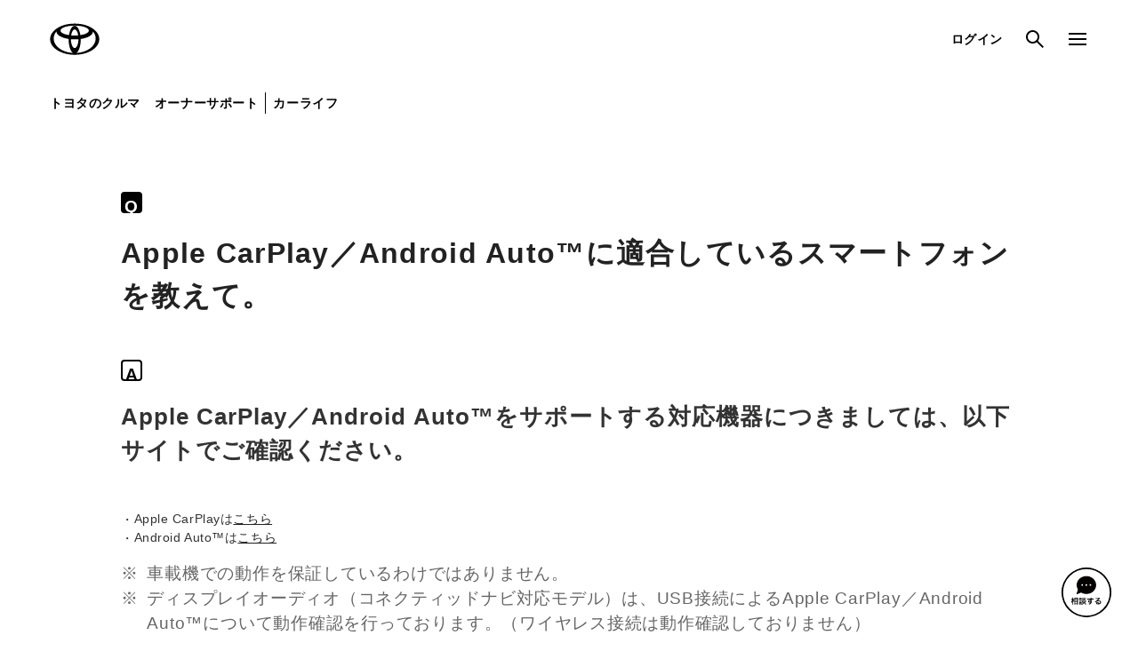

--- FILE ---
content_type: text/html;charset=UTF-8
request_url: https://toyota.jp/faq/show/2777.html?site_domain=default
body_size: 5816
content:
<!DOCTYPE html>
<html lang="ja" dir="ltr">
<head>
	<meta charset="UTF-8" />
	<meta http-equiv="X-UA-Compatible" content="IE=edge">
	<meta name="keywords" content="購入検討,ナビ・オーディオ・T-Connect,ディスプレイオーディオ・スマホ連携,使用期・アフターサービス" />
	<meta name="description" content="Apple CarPlay／Android Auto&#8482;をサポートする対応機器につきましては、以下サイトでご確認ください。" />
	<meta name="robots" content="index, follow" />
	<meta name="author" content="TOYOTA MOTOR CORPORATION." />
	<meta name="format-detection" content="telephone=no" />
	<meta name="viewport" content="width=device-width, initial-scale=1, minimum-scale=1, maximum-scale=2, shrink-to-fit=no" />
<title>トヨタ お問い合わせ・よくあるご質問 | Apple CarPlay／Android Auto&#8482;に適合しているスマートフォンを教えて。 | トヨタ自動車WEBサイト</title>
	<link rel="canonical" href="https://toyota.jp/faq/show/2777.html" />
	<link rel="shortcut icon" href="/favicon.ico" />
	<link rel="apple-touch-icon-precomposed" href="/apple-touch-icon.png" />
	<link rel="stylesheet" href="/pages/_system/common/css/cms_system.css" />
	<script type="text/javascript" src="https://toyota.jp/assets/774f996ae92626e794664b0b0dcfdbb5061178a9631"  ></script><script type="text/javascript" src="/pages/_system/common/js/lib/jquery-2.2.4.min.js"></script>
	<script type="text/javascript" src="/pages/_system/common/js/lib/jquery.cmsPackage.js"></script>
	<script type="text/javascript" src="/pages/_system/common/js/hosts/hosts.js"></script>
	<script type="text/javascript" src="/pages/_system/common/js/src/cms_system.js?v=2026012723"></script>
	<script type="text/javascript"><!--
		(function(r2data) {
			dmp_r2_tags = r2data.tagList;
			dmp_r2_contentsid = r2data.contentsId;
		})({"contentsId":40033223,"tagList":["購入検討","ナビ・オーディオ・T-Connect","ディスプレイオーディオ・スマホ連携","使用期・アフターサービス"]});
	//-->
	</script>
	<script type="text/javascript" src="/pages/contents/include/common/js/tjp_common.js?v=2026012723"></script>
	<script type="text/javascript" src="/pages/contents/include/common/js/tjp_beacon.js?v=2026012723"></script>
	<link rel="stylesheet" href="/pages/contents/include/common/css/tjp_reset.css?v=2026012723" />
<link rel="stylesheet" href="/pages/contents/include/common/css/tjp_common.css?v=2026012723" />
<link rel="stylesheet" href="/pages/contents/include/common/css/tjp_parts.css?v=2026012723" />
<link rel="stylesheet" href="/pages/contents/include/common/css/tjp_print.css?v=2026012723" media="print" />
<link rel="stylesheet" href="/pages/contents/include/component/css/tjp_component.css?v=2026012723">
<link rel="stylesheet" href="/pages/contents/faq/2.0/css/tjp_faq.css?v=2026012723">

<script src="/pages/contents/faq/2.0/js/tjp_faq_show.js"></script>
<script src="/pages/contents/include/component/js/tjp_component.js"></script>

<meta name="contents_id" content="40033223" />
<meta name="article_release_date" content="2025-12-17T04:30:00Z" />
<meta name="carName" content="All models" />
<meta name="custom_title" content="Apple CarPlay／Android Auto&#8482;に適合しているスマートフォンを教えて。" />
<script type="text/javascript" src="/pages/contents/faq/2.0/js/tjp_faq_common_tag_ga.js"></script>
</head>
<body>
<div id="header-area">
	<div id="header">
		<script type="text/javascript" src="/pages/contents/include/common/js/tjp_header.js?v=2026012723"></script>
<script type="text/javascript"><!--
	if ((typeof(printHeader) != "undefined")) {
		printHeader();
	}
//--></script></div>
	<!-- /header -->
</div>
<!-- /header_area -->
<div id="main">
	<div id="contents">
		<div id="contents-inner">

			<div id="contents-head">
				<script type="text/javascript" src="/pages/contents/include/util/js/contents_header.js?v=2026012723"></script></div>
			<!-- /contents_head -->
			<div id="keyvisual">
			</div>
			<!-- /keyvisual -->

			<div id="contents-body">
				<!-- section -->
							<div class="section html tjp-cms-section tjp-cms-section--slim faq-template">
			
		<div><b class="tjp-texticon">Q</b>
<div class="faq-template__stack">
  <div class="tjp-title tjp-title--type-d">
    <h2 class="tjp-text tjp-text--size-l-m tjp-text--bold tjp-text--normal">Apple CarPlay／Android Auto&#8482;に適合しているスマートフォンを教えて。</h2>
  </div>
</div>
<div class="faq-template__stack faq-template__stack--size-4l">
  <b class="tjp-texticon tjp-texticon--outline">A</b>
</div>
<div class="faq-template__stack">
  <p class="tjp-text tjp-text--size-m-s tjp-text--bold">Apple CarPlay／Android Auto&#8482;をサポートする対応機器につきましては、以下サイトでご確認ください。</p>
</div></div>
	</div>

			<div class="section html tjp-cms-section tjp-cms-section--slim faq-template tjp-cms-section--margin-s">
			
		<div><ul class="tjp-list">
    <li class="tjp-list__item">
         <div>Apple CarPlayは<a href="https://www.apple.com/jp/ios/carplay/" class="tjp-link" target="_blank">こちら</a></div>
    </li>
    <li class="tjp-list__item">
         <div>Android Auto&#8482;は<a href="https://www.android.com/auto/" target="_blank" class="tjp-link">こちら</a></div>
    </li>
</ul>
<div class="faq-template__stack">
<p class="tjp-note"><span>車載機での動作を保証しているわけではありません。</span></p>
<p class="tjp-note"><span>ディスプレイオーディオ（コネクティッドナビ対応モデル）は、USB接続によるApple CarPlay／Android Auto&#8482;について動作確認を行っております。（ワイヤレス接続は動作確認しておりません）<br>
<a href="https://g-book.com/pc/etc/faq/mobile/n/top.html" class="tjp-link" target="_blank">動作確認済み携帯電話</a>より、車種を選択してご確認ください。<br>
ただし、動作確認は一定の条件下で行っており、適合が「○」の場合でも動作保証するものではありません。
</span></p>
<p class="tjp-note"><span>スマートフォン側のOSと車載機の組合せによっては、スマートフォン側OSで新しく対応された機能の一部が使用できない場合があります。</span></p>
</div></div>
	</div>

			<div class="section html tjp-cms-section tjp-cms-section--wide faq-template">
			
		<div>              <div class="tjp-board tjp-board--padding-size-2l enquete-area">
                <div class="faq-template__enquete">
                  <div class="faq-template__enquete-inner">
                    <div class="tjp-title tjp-title--type-c">
                      <b class="tjp-text tjp-text--size-2l-l tjp-text--bold tjp-text--normal">ご意見をお聞かせください</b>
                    </div>
                    <div class="faq-template__enquete-contents">
                      <div class="faq-template__stack">
                        <label class="tjp-frame-radiobutton">
                          <input type="radio" value="2" id="enquete-2" name="enquete" class="tjp-frame-radiobutton__element">
                          <span class="tjp-frame-radiobutton__inner">解決できた</span>
                        </label>
                      </div>
                      <div class="faq-template__stack faq-template__stack--size-l">
                        <label class="tjp-frame-radiobutton">
                          <input type="radio" value="3" id="enquete-3" name="enquete" class="tjp-frame-radiobutton__element">
                          <span class="tjp-frame-radiobutton__inner">解決できなかった</span>
                        </label>
                      </div>
                      <div class="faq-template__stack faq-template__stack--size-l">
                        <label class="tjp-frame-radiobutton">
                          <input type="radio" value="4" id="enquete-4" name="enquete" class="tjp-frame-radiobutton__element">
                          <span class="tjp-frame-radiobutton__inner">解決できたがわかりにくい</span>
                        </label>
                      </div>
                      <div class="faq-template__stack faq-template__stack--size-l" id="enquete-textarea" style="display: none">
                        <div class="faq-template__stack">
                          <p class="tjp-text tjp-text--size-s-2s tjp-text--normal">ご意見・ご感想をお寄せください</p>
                        </div>
                        <div class="faq-template__stack faq-template__stack--size-s">
                          <div class="tjp-textarea">
                            <div class="tjp-textarea__inner">
                              <textarea name="enquete-comment" class="tjp-textarea__element tjp-js-textarea" maxlength="2000"></textarea>
                            </div>
                            <div class="tjp-textarea__length"><span class="tjp-textarea__length-current tjp-js-textarea-length-current">0</span>/<span class="tjp-textarea__length-max tjp-textarea-length-max">2000</span> 文字</div>
                          </div>
                          <p class="tjp-text tjp-text--size-s-2s tjp-text--normal">お問い合わせを入力されましてもご返信はいたしかねます</p>
                        </div>
                      </div>
                      <div class="faq-template__stack faq-template__stack--size-4l">
                        <button class="tjp-button is-disabled" type="button" disabled id="enquete-submit">送信する</button>
                        <div class="faq-template__stack faq-template__stack--size-s" id="error-message" style="display: none">
                          <p class="tjp-text tjp-text--size-s-2s tjp-text--error tjp-error">
                            <span class="tjp-icon-layout">
                              <span class="tjp-icon-layout__icon"><span class="tjp-icon tjp-icon--size-s tjp-icon--warning"></span></span>
                              <span class="tjp-icon-layout__item"> 送信に失敗しました。</span>
                            </span>
                          </p>
                        </div>
                      </div>
                    </div>
                  </div>
                </div>
              </div></div>
	</div>

			<div class="section html tjp-cms-section tjp-cms-section--slim faq-template">
			
		<div><style>
  .support-icon-img {
    display: inline-block;
    width: 56px;
    aspect-ratio: 1;
    margin-inline: 0.5em;
  }
</style>

<div ID="otoiawase"></div>
<div ID="contact"></div>
<div class="tjp-frame tjp-frame--padding-size-2l">
  <b class="tjp-text tjp-text--size-l-m tjp-text--bold tjp-text--normal">トヨタ自動車株式会社 お客様相談センター</b>
  <div class="faq-template__stack faq-template__stack--size-l">
    <p class="tjp-text tjp-text--size-m-s tjp-text--bold tjp-text--normal">
      以下のお問い合わせは、弊社お客様相談センターに情報を集約しておらず十分なご案内ができかねるため、最寄りのトヨタ販売店までご相談くださいますようお願いいたします。最寄りのトヨタ販売店は<a class="tjp-link" href="https://toyota.jp/service/store-search/dc/map-search" target="_blank">こちら</a>からご確認いただけます。
    </p>
    <ul class="tjp-list">
      <li class="tjp-list__item">
        <p class="tjp-text tjp-text--size-m-s tjp-text--normal">
          <b class="tjp-text tjp-text--size-m-s tjp-text--bold tjp-text--normal">おクルマの故障、点検、修理等</b>（販売店を窓口におクルマの状態を診断する必要がございます）
        </p>
      </li>
      <li class="tjp-list__item">
        <p class="tjp-text tjp-text--size-m-s tjp-text--normal">
          <b class="tjp-text tjp-text--size-m-s tjp-text--bold tjp-text--normal">納期</b>（販売店単位でオーダーをいただいておりますため、弊社ではお客様のお名前でのご注文状況が分かりかねます）
        </p>
      </li>
      <li class="tjp-list__item">
        <p class="tjp-text tjp-text--size-m-s tjp-text--normal">
          <b class="tjp-text tjp-text--size-m-s tjp-text--bold tjp-text--normal">純正部品の品番、価格、取り付け工賃等の詳細情報</b>（部品の販売、取り付け等は販売店を窓口にご相談いただけますと幸いです）
        </p>
      </li>
      <li class="tjp-list__item">
        <p class="tjp-text tjp-text--size-m-s tjp-text--normal">
          <b class="tjp-text tjp-text--size-m-s tjp-text--bold tjp-text--normal">トヨタ販売店へのお問い合わせ等</b>
        </p>
      </li>
    </ul>
  </div>
  <div class="faq-template__stack faq-template__stack--size-l">
    <p class="tjp-text tjp-text--size-m-s tjp-text--bold tjp-text--normal">
      おクルマに関するお問い合わせは、自動車検査証（車検証）をご用意いただくとスムーズな対応が可能です。
    </p>
  </div>
  <div class="faq-template__stack faq-template__stack--size-l">
    <a href="https://toyota.jp/recall/" class="tjp-button">リコール等情報はこちら</a>
  </div>
  <div class="faq-template__stack faq-template__stack--size-7l">
    <div class="faq-template__framecolumn">
      <div class="faq-template__framecolumn-inner">
        <span>
          <svg xmlns="http://www.w3.org/2000/svg" viewBox="0 0 35 35" style="width:48px; display:block">
            <style type="text/css">.st0{fill:#FFFFFF;}</style>
            <g><path d="M14.3,9v18.5h10l7,7v-7h3V9H14.3z M31.3,24.5h-14V12h14V24.5z"/></g>
            <g><path d="M0.8,0.5v20h3v7l7-7h17v-20H0.8z M24.8,17.5h-21v-14h21V17.5z"/></g>
            <rect x="3.8" y="3.5" class="st0" width="21" height="14"/>
            <circle cx="7.5" cy="10.5" r="1.5"/>
            <circle cx="14.3" cy="10.5" r="1.5"/>
            <circle cx="21.3" cy="10.5" r="1.5"/>
          </svg>
        </span>
        <div class="faq-template__stack">
          <b class="tjp-text tjp-text--size-l-m tjp-text--bold tjp-text--normal">チャットでお問い合わせ</b>
        </div>
        <div class="faq-template__stack faq-template__stack--size-s">
          <p class="tjp-text tjp-text--size-s-2s tjp-text--normal">受付：10:00～18:00（除く年末年始）</p>
        </div>
      </div>

      <div class="faq-template__framecolumn-inner">
        <div class="faq-template__stack">
          <p class="tjp-text tjp-text--size-s-2s tjp-text--bold tjp-text--normal">画面右下の<img class="support-icon-img" src="/pages/contents/faq/2.0/image/faq_inquiry/TRI_MIAWIconImage_Toyota.svg" alt="相談する">を選択してください。</p>
          <div class="faq-template__stack faq-template__stack--size-s">
            <p class="tjp-text tjp-text--size-s-2s tjp-text--normal">チャットでのお問い合わせはお待たせ時間が少なくご案内が可能です。</p>
          </div>
        </div>
      </div>

      <div class="faq-template__framecolumn-inner">
        <span class="tjp-icon tjp-icon--size-3l tjp-icon--form"></span>
        <div class="faq-template__stack">
          <b class="tjp-text tjp-text--size-l-m tjp-text--bold tjp-text--normal">フォームでお問い合わせ</b>
        </div>
        <div class="faq-template__stack faq-template__stack--size-s">
          <p class="tjp-text tjp-text--size-s-2s tjp-text--normal">受付：年中無休 24時間受付</p>
        </div>
      </div>

      <div class="faq-template__framecolumn-inner">
        <a href="/faq/contact/kiyaku.html" class="tjp-button">ご購入・ご利用中のおクルマ・その他のお問い合わせ・ご要望&#8203;</a>
        <div class="faq-template__stack">
          <p class="tjp-text tjp-text--size-s-2s tjp-text--bold tjp-text--normal">
            フォームでのお問い合わせは、土日、祝祭日、および年末年始等はお休みをいただいておりますため、回答をお待たせすることがございます。（ご相談内容により１週間以上）<br>
            お急ぎの場合は、最寄りのトヨタ販売店または、チャットもしくはお電話にて当社お客様相談センターまでお問い合わせくださいますようお願いいたします。
          </p>
          <p class="tjp-text tjp-text--size-s-2s tjp-text--normal">
            また、おクルマの診断(故障や点検、修理)、納期、純正部品に関する詳細情報（品番、価格、取り付け工賃等）、トヨタ販売店へのお問合せなどは弊社お客様相談センターに情報を集約しておらず十分なご案内ができかねるため、最寄りのトヨタ販売店までご相談ください。
          </p>
          <div class="faq-template__stack">
            <p class="tjp-note">インターネットによるフォームでのお問い合わせ後、当社からメールを受け付けた旨の返信メールが届かない場合は、お手数をおかけしますが、お電話にて当社お客様相談センターまでお問い合わせくださいますようお願いいたします。※こちらは、日本国内でお乗りの日本仕様車をお乗りのお客様専用向けのお問い合わせ窓口です。This service is only for customers who drive Japanese specification vehicles in Japan.</p>
          </div>
        </div>
        <div class="faq-template__stack faq-template__stack--size-l">
          <a href="https://www.toyota.co.jp/service/faq/dc/majp" class="tjp-button">サイトに関するご指摘</a>
        </div>
        <div class="faq-template__stack">
          <p class="tjp-note">当ホームページについて、お気づきの点（誤字・脱字・リンク切れなどの不具合）がございましたらお知らせください。</p>
        </div>
      </div>

      <div class="faq-template__framecolumn-inner">
        <span class="tjp-icon tjp-icon--size-3l tjp-icon--telephone"></span>
        <div class="faq-template__stack">
          <b class="tjp-text tjp-text--size-l-m tjp-text--bold tjp-text--normal">お電話でお問い合わせ</b>
        </div>
        <div class="faq-template__stack faq-template__stack--size-s">
          <p class="tjp-text tjp-text--size-s-2s tjp-text--normal">受付：9:00～17:00（除く年末年始）</p>
        </div>
      </div>

      <div class="faq-template__framecolumn-inner">
        <div class="tjp-free-call faq-free-call">
          <a href="tel:0800-700-7700">
            <b class="tjp-text tjp-text--size-2l-l tjp-text--bold tjp-text--normal">0800-700-7700</b>
          </a>
        </div>
        <div class="faq-template__stack faq-template__stack--size-l">
          <div class="tjp-text tjp-text--size-s-2s tjp-text--bold tjp-text--normal">
            <ol>
              <li>1：ナビ・オーディオに関するご相談</li>
              <li>2：その他のご相談</li>
            </ol>
          </div>
        </div>
        <div class="faq-template__stack">
          <p class="tjp-note">IP電話をご利用の場合は、チャットもしくはインターネットによるフォームでのお問い合わせをご利用ください。</p>
        </div>
        <div class="faq-template__stack faq-template__stack--size-l">
          <a href="/faq/contact/index.html" class="tjp-button">トヨタ関連サービス・その他のお問い合わせはこちら</a>
        </div>
      </div>

      <div class="faq-template__framecolumn-inner">
        <span class="tjp-icon tjp-icon--size-3l tjp-icon--handsign"></span>
        <div class="faq-template__stack">
          <b class="tjp-text tjp-text--size-l-m tjp-text--bold tjp-text--normal">手話でお問い合わせ</b>
        </div>
        <div class="faq-template__stack faq-template__stack--size-s">
          <p class="tjp-text tjp-text--size-s-2s tjp-text--normal">受付：9:00～17:00（除く年末年始）</p>
        </div>
      </div>

      <div class="faq-template__framecolumn-inner">
        <a href="/faq/show/7119.html" class="tjp-button">手話サービスについて</a>
      </div>
    </div>
  </div>
</div>
</div>
	</div>

<!-- /section -->

			</div>
			<!-- /contents-body -->

			</div>
		<!-- /contents-inner -->
	</div>
	<!-- /contents -->
</div>
<!-- /main -->

<div id="footer-area">
<script type="text/javascript">
        <!--
            var _dmpBeaconProperties = {
			    ctag: [],
			    rtag: []
		    };
        //-->
        </script>
<div id="footer">
		<script type="text/javascript" src="/pages/contents/include/common/js/tjp_footer.js?v=2026012723"></script>
<script type="text/javascript"><!--
	if ((typeof(printFooter) != "undefined")) {
		printFooter();
	}
//--></script>
<script type="text/javascript" src="/pages/contents/faq/2.0/js/tjp_faq_common_tag_beacon.js"></script></div>
	<!-- /footer -->

	<div id="template_keyvisual">
		<li class="tjp-hero-carousel__list-item swiper-slide" data-tjp-swiper-list-item="hero-carousel">
			<a href="https://toyota.jp/faq/show/2777.html" target="_self" class="tjp-hero-carousel__block">
				<picture class="tjp-hero-carousel__picture">
					<source media="(min-width: 1024px)" width="1440" height="550">
					<source media="(max-width: 1023px)" width="390" height="550">
					<img class="tjp-hero-carousel__image" src="/pages/_system/common/image/spacer.gif" alt="thumbnail">
				</picture>
			</a>
		</li>
	</div>
	<div id="template_keyvisual_navigation">
		<div class="tjp-hero-carousel__navigation-wrapper" data-tjp-swiper-navigation-wrapper="hero-carousel">
			<button type="button" class="tjp-hero-carousel__navigation tjp-hero-carousel__navigation--prev" data-tjp-swiper-navigation-prev="hero-carousel">
				<span class="tjp-icon tjp-icon--arrow-01-left tjp-hero-carousel__navigation-icon"></span>
				<span class="tjp-hero-carousel__navigation-text">prev</span>
			</button>
			<button type="button" class="tjp-hero-carousel__navigation tjp-hero-carousel__navigation--next" data-tjp-swiper-navigation-next="hero-carousel">
				<span class="tjp-icon tjp-icon--arrow-01-right tjp-hero-carousel__navigation-icon"></span>
				<span class="tjp-hero-carousel__navigation-text">next</span>
			</button>
		</div>
		<div class="tjp-hero-carousel__pagination" data-tjp-swiper-pagination="hero-carousel"></div>
	</div>
	<!-- /template -->

	<div id="smartphone"></div>
	<script type="text/javascript">
	<!--
		$.extend(TMC.Common.Parameter, {
			locale: 'jp',
			isPressMember: false,
			loginUrl: "https://toyota.jp/member/gate/login",
			logoutUrl: "https://etoyota.net/webpassport/gate/dc/logout?skip=1&backurl=http://newsroom.toyota.co.jp/jp/",
			dirIndexCaption: 'トップ',
			initDirectories: {},
			noImagePath : '/pages/_system/common/image/noimage.png',
			keyVisualUrl: '',
			keyVisualInfo: {"keyValues":{"keyVisualInfo":{"keyvisualEnableOnDetailPage":"0","keyvisualAnimPattern":"1","keyvisualAnimIntervalTime":0,"keyvisualAnimShowTime":0,"items":[]},"keyvisualTitle":"","keyvisualTextPosition":"","keyvisualTextShadow":"","keyvisualLinkJump":"","keyvisualLinkUrl":"","keyvisualLinkTarget":"","keyvisualFontColor":"","keyvisualTitlePositionXType":"","keyvisualTitlePositionXVol":"","keyvisualTitlePositionYType":"","keyvisualTitlePositionYVol":"","keyvisualAnnounceDate":"","keyvisualAnnouncementDateString":"","keyvisualAnnounceDatePositionXType":"","keyvisualAnnounceDatePositionXVol":"","keyvisualAnnounceDatePositionYType":"","keyvisualAnnounceDatePositionYVol":"","keyvisualCategory":"","keyvisualCategoryName":"","keyvisualCategoryPath":"","keyvisualCategoryTarget":"","keyvisualCategoryValue":"","keyvisualCategoryPositionXType":"","keyvisualCategoryPositionXVol":"","keyvisualCategoryPositionYType":"","keyvisualCategoryPositionYVol":"","keyvisualTitleEnable":"","keyvisualButtonUrl":"","keyvisualButtonEnable":"","keyvisualButtonTitle":"","keyvisualButtonPositionXType":"","keyvisualButtonPositionXVol":"","keyvisualButtonPositionYType":"","keyvisualButtonPositionYVol":"","keyvisualEnableOnDetailPage":"","keyvisualAlt":""}},
			dispKeyvisualContents: true
		});
		TMC.Detail.start();

		// 段組みセクションのスライドショーが存在する場合、カルーセル表示の初期化を行う
	    if (document.querySelectorAll("[data-tjp-swiper='carousel']") && document.querySelectorAll("[data-tjp-swiper='carousel']").length){
	    	window.TJP_MODULE.Carousel.setup();
	    }
	//-->
	</script>
<script type="text/javascript">
	<!--
		outputBeacon();
	//-->
	</script>
</div>
<!-- /footer_area -->
<div id="modal-bg"></div>
<script type="text/javascript"  src="/rYuJECCEsC-s0pn79LzO/5butLDtwr6cSGQii/PD1OGXQoKgE/e2xrG1wa/CxsB"></script></body>
</html>


--- FILE ---
content_type: application/javascript
request_url: https://toyota.jp/rYuJECCEsC-s0pn79LzO/5butLDtwr6cSGQii/PD1OGXQoKgE/e2xrG1wa/CxsB
body_size: 173531
content:
(function(){if(typeof Array.prototype.entries!=='function'){Object.defineProperty(Array.prototype,'entries',{value:function(){var index=0;const array=this;return {next:function(){if(index<array.length){return {value:[index,array[index++]],done:false};}else{return {done:true};}},[Symbol.iterator]:function(){return this;}};},writable:true,configurable:true});}}());(function(){Hn();Arq();r8q();function Hn(){KA=[]['\x65\x6e\x74\x72\x69\x65\x73']();if(typeof window!==''+[][[]]){F9=window;}else if(typeof global!==[]+[][[]]){F9=global;}else{F9=this;}}var Sz=function(Bl,kz){return Bl==kz;};var Xp=function(AM){var mh=AM%4;if(mh===2)mh=3;var nk=42+mh;var nv;if(nk===42){nv=function Ts(N5,X8){return N5*X8;};}else if(nk===43){nv=function Jh(vz,Av){return vz+Av;};}else{nv=function MV(pV,lb){return pV-lb;};}return nv;};var Cb=function GW(gM,tk){var Ck=GW;var qK=vd(new Number(nF),QH);var Sk=qK;qK.set(gM);for(gM;Sk+gM!=X;gM){switch(Sk+gM){case gA:{gM-=WF;Bb.pop();}break;case st:{gM-=l2;(function(){return GW.apply(this,[FT,arguments]);}());Bb.pop();}break;case ZR:{gM+=lE;var Zl=function(Q8){Bb.push(wp);if(sh[Q8]){var cV;return cV=sh[Q8][VM()[f5(H5)](jP,rK(jk),tV,bM)],Bb.pop(),cV;}var Cv=sh[Q8]=rs(g1,[fv(typeof VM()[f5(H5)],'undefined')?VM()[f5(r5)](pK,D5,Js,vh):VM()[f5(Zk)].call(null,rK([]),gb,g4,Jv),Q8,Td()[ks(N8)].call(null,q8,As,VV),rK([]),VM()[f5(H5)](tH,Zk,tV,bM),{}]);zX[Q8].call(Cv[VM()[f5(H5)](tH,hM,tV,bM)],Cv,Cv[fv(typeof VM()[f5(N8)],t8('',[][[]]))?VM()[f5(r5)].apply(null,[E4,rK(V8),MK,Ep]):VM()[f5(H5)].apply(null,[KW,Jl,tV,bM])],Zl);Cv[Td()[ks(N8)](q8,As,rK([]))]=rK(Xq);var DW;return DW=Cv[VM()[f5(H5)](N8,rK(jk),tV,bM)],Bb.pop(),DW;};}break;case bx:{gM-=vt;Bb.push(MM);var sh={};Zl[UV()[U5(bh)].call(null,fz,OM)]=zX;Zl[fv(typeof G5()[Xd(Zk)],t8('',[][[]]))?G5()[Xd(np)](MK,KK):G5()[Xd(N8)](Kb,Ns)]=sh;}break;case E1:{var Cp;return Bb.pop(),Cp=SK[rd],Cp;}break;case PE:{Zl[G5()[Xd(HX)](wW,qq)]=function(sW,Zb){return rs.apply(this,[IR,arguments]);};Zl[Td()[ks(FW)].apply(null,[pk,Hb,V5])]=Td()[ks(Zk)](mW,Fv,Gv);gM-=n9;var z8;return z8=Zl(Zl[Wp()[Xl(jk)].apply(null,[dH,jk,PM,sp,rk])]=jk),Bb.pop(),z8;}break;case wr:{return Bb.pop(),Qk=Hk[kb],Qk;}break;case dg:{var C5=tk[Xq];var x5=tk[nT];var S5=tk[Og];Bb.push(cp);F9[VM()[f5(KW)](xk,l4,X5,zs)][G5()[Xd(Db)](t5,wX)](C5,x5,rs(g1,[Wp()[Xl(V8)].call(null,fz,bh,Zk,I8,Ss),S5,Td()[ks(HX)].apply(null,[Rv,c8,DK]),rK(ld[Qp]),UV()[U5(KW)].call(null,gs,j5),rK(V8),UV()[U5(xb)](P5,dh),rK(V8)]));var YV;return Bb.pop(),YV=C5[x5],YV;}break;case lF:{F9[G5()[Xd(Jl)].apply(null,[pv,z4])][VM()[f5(HX)].apply(null,[md,BV,f4,x4])]=function(Sd){Bb.push(O5);var UX=Td()[ks(Zk)](BK,Fv,r5);var qs=Ih()[zv(MK)](E4,xX,GH,As,MX,IK);var HW=F9[G5()[Xd(xb)].apply(null,[A8,UK])](Sd);for(var Lh,Uk,Rl=V8,bs=qs;HW[G5()[Xd(bh)](lH,zs)](WK(Rl,V8))||(bs=Td()[ks(V5)].apply(null,[gd,FH,jP]),cW(Rl,jk));UX+=bs[fv(typeof G5()[Xd(dH)],t8('',[][[]]))?G5()[Xd(np)](fM,Md):G5()[Xd(bh)].call(null,lH,zs)](O4(Fd,qb(Lh,F5(ld[jk],v8(cW(Rl,jk),ld[jk])))))){Uk=HW[G5()[Xd(fp)](Nl,Dv)](Rl+=GK(MK,np));if(JM(Uk,ld[PM])){throw new pb(UV()[U5(Jl)](As,hW));}Lh=WK(VH(Lh,KA[VM()[f5(FW)].call(null,Y4,rK(rK(jk)),YK,gh)]()),Uk);}var dk;return Bb.pop(),dk=UX,dk;};gM+=wt;}break;case sO:{var QK=tk[Xq];Bb.push(ZM);gM+=nx;var Tl=rs(g1,[Tb()[Dp(dH)](H5,rK({}),nH,Ok,kK),QK[V8]]);jd(KA[WX(typeof VM()[f5(BM)],'undefined')?VM()[f5(hM)].apply(null,[np,rK({}),jp,P4]):VM()[f5(r5)](rK({}),rK([]),M4,IW)](),QK)&&(Tl[Wp()[Xl(Nv)](HX,xb,Y4,Jd,fM)]=QK[ld[FW]]),jd(PM,QK)&&(Tl[Td()[ks(xz)](JK,Yh,E4)]=QK[PM],Tl[UV()[U5(jp)](sM,Pk)]=QK[KA[G5()[Xd(FK)](j8,Nk)]()]),this[Tb()[Dp(N8)].call(null,KW,rK(rK(jk)),Vl,Qh,kK)][Td()[ks(jk)].call(null,C4,Dh,bd)](Tl);Bb.pop();}break;case J2:{Zl[VM()[f5(N8)](OX,Dh,Ud,tp)]=function(hH){Bb.push(rl);var Il=hH&&hH[Td()[ks(Qp)](J5,zW,P5)]?function WV(){Bb.push(xK);var E8;return E8=hH[G5()[Xd(V5)](PK,Gd)],Bb.pop(),E8;}:function cl(){return hH;};Zl[VM()[f5(xb)].call(null,rK(rK({})),c8,fp,jK)](Il,UV()[U5(H5)](V5,BW),Il);var vv;return Bb.pop(),vv=Il,vv;};gM+=hF;}break;case Lg:{gM-=W1;Zl[VM()[f5(dH)].call(null,rK(rK(jk)),Fd,bd,Ms)]=function(NM,dM){Bb.push(kd);if(O4(dM,jk))NM=Zl(NM);if(O4(dM,ld[jk])){var HK;return Bb.pop(),HK=NM,HK;}if(O4(dM,np)&&fv(typeof NM,WX(typeof vY()[Vm(V8)],'undefined')?vY()[Vm(MK)].call(null,H5,Z0,WJ,Yh):vY()[Vm(np)](AJ,lY,x4,lB))&&NM&&NM[Td()[ks(Qp)].apply(null,[xS,zW,l4])]){var l7;return Bb.pop(),l7=NM,l7;}var tY=F9[WX(typeof VM()[f5(PM)],'undefined')?VM()[f5(KW)].call(null,FW,VD,X5,tC):VM()[f5(r5)](xJ,rK(rK(jk)),Dh,vQ)][G5()[Xd(FW)].apply(null,[tI,FK])](null);Zl[WX(typeof G5()[Xd(np)],'undefined')?G5()[Xd(Qp)](Cz,jK):G5()[Xd(np)](Md,q6)](tY);F9[fv(typeof VM()[f5(PM)],t8([],[][[]]))?VM()[f5(r5)](pK,rK([]),NC,BY):VM()[f5(KW)].apply(null,[OX,N8,X5,tC])][G5()[Xd(Db)].call(null,t5,AU)](tY,G5()[Xd(V5)](PK,lf),rs(g1,[Td()[ks(HX)](n3,c8,MX),rK(Xq),Wp()[Xl(V8)](rK(rK({})),bh,wL,f6,Ss),NM]));if(O4(dM,PM)&&pY(typeof NM,G5()[Xd(D5)](GD,ZY)))for(var tG in NM)Zl[VM()[f5(xb)].apply(null,[Db,xJ,fp,M3])](tY,tG,function(MS){return NM[MS];}.bind(null,tG));var HQ;return Bb.pop(),HQ=tY,HQ;};}break;case PO:{var l6;gM-=Pr;return Bb.pop(),l6=AB,l6;}break;case sF:{var SK=tk[Xq];var rd=tk[nT];gM-=Fn;var AD=tk[Og];Bb.push(Yf);F9[VM()[f5(KW)](rK(rK(jk)),lY,X5,ZH)][G5()[Xd(Db)].call(null,t5,Ys)](SK,rd,rs(g1,[Wp()[Xl(V8)](D5,bh,Gv,cG,Ss),AD,Td()[ks(HX)](hk,c8,rK(jk)),rK(ld[Qp]),UV()[U5(KW)](gs,Ql),rK(V8),UV()[U5(xb)](P5,Ws),rK(ld[Qp])]));}break;case ET:{gM-=cR;var pb=function(T0){return GW.apply(this,[sO,arguments]);};Bb.push(F0);if(fv(typeof F9[VM()[f5(HX)].apply(null,[cJ,KS,f4,x4])],G5()[Xd(bd)](Qm,MD))){var hS;return Bb.pop(),hS=rK({}),hS;}pb[Td()[ks(xb)].apply(null,[Jd,jk,lJ])]=new (F9[G5()[Xd(Qm)].apply(null,[PM,Fk])])();pb[Td()[ks(xb)].call(null,Jd,jk,P5)][Ih()[zv(jk)](Dh,PY,KW,np,gb,ND)]=VM()[f5(Qp)].apply(null,[Nv,Jl,KB,Hf]);}break;case cg:{var T0=tk[Xq];Bb.push(W6);this[VM()[f5(Db)](KJ,rK(rK(V8)),v3,EV)]=T0;gM-=ET;Bb.pop();}break;case gP:{for(var RB=jk;wS(RB,tk[G5()[Xd(V8)].apply(null,[l4,q4])]);RB++){var vJ=tk[RB];if(WX(vJ,null)&&WX(vJ,undefined)){for(var VQ in vJ){if(F9[VM()[f5(KW)](kd,ZC,X5,Rp)][Td()[ks(xb)](kf,jk,xJ)][UV()[U5(Zk)](nS,TD)].call(vJ,VQ)){AB[VQ]=vJ[VQ];}}}}gM+=YA;}break;case Ex:{var Xf=tk[Xq];var xD=tk[nT];Bb.push(cC);if(WX(typeof F9[fv(typeof VM()[f5(Db)],'undefined')?VM()[f5(r5)].apply(null,[rK(rK([])),BD,c6,GD]):VM()[f5(KW)](kd,HX,X5,hb)][Tb()[Dp(V8)](H5,dS,gG,nZ,Ir)],WX(typeof G5()[Xd(jk)],'undefined')?G5()[Xd(bd)].call(null,Qm,Pl):G5()[Xd(np)](HU,MI))){F9[WX(typeof VM()[f5(MK)],t8('',[][[]]))?VM()[f5(KW)](rK(rK({})),sB,X5,hb):VM()[f5(r5)].apply(null,[v3,DK,mS,gD])][G5()[Xd(Db)].apply(null,[t5,L8])](F9[WX(typeof VM()[f5(Qp)],'undefined')?VM()[f5(KW)](DK,V5,X5,hb):VM()[f5(r5)](f4,l4,CY,JJ)],WX(typeof Tb()[Dp(bh)],t8([],[][[]]))?Tb()[Dp(V8)](H5,Dh,gG,VV,Ir):Tb()[Dp(bh)].call(null,Kf,Hb,zf,KW,vD),rs(g1,[fv(typeof Wp()[Xl(bh)],t8([],[][[]]))?Wp()[Xl(PM)](DK,Am,fz,DG,OQ):Wp()[Xl(V8)].call(null,Fd,bh,mS,Bv,Ss),function(mD,G3){return GW.apply(this,[vg,arguments]);},UV()[U5(xb)](P5,Ib),rK(rK({})),UV()[U5(KW)](gs,XV),rK(rK({}))]));}gM-=lr;}break;case wT:{gM-=KR;Zl[VM()[f5(xb)].call(null,FH,xb,fp,Kz)]=function(NG,rZ,t3){Bb.push(ZU);if(rK(Zl[G5()[Xd(HX)].apply(null,[wW,wM])](NG,rZ))){F9[WX(typeof VM()[f5(Nv)],'undefined')?VM()[f5(KW)].call(null,VV,rK(V8),X5,v4):VM()[f5(r5)](gb,zC,B6,hU)][fv(typeof G5()[Xd(np)],'undefined')?G5()[Xd(np)].call(null,If,q6):G5()[Xd(Db)].call(null,t5,lp)](NG,rZ,rs(g1,[Td()[ks(HX)].call(null,KH,c8,rK(rK(V8))),rK(rK([])),vY()[Vm(V8)].call(null,MK,V8,US,WM),t3]));}Bb.pop();};}break;case TA:{gM-=OT;Zl[WX(typeof G5()[Xd(xb)],t8([],[][[]]))?G5()[Xd(Qp)](Cz,EW):G5()[Xd(np)](wD,ZD)]=function(GC){return rs.apply(this,[sO,arguments]);};}break;case L1:{gM-=Vt;var C3=tk[Xq];Bb.push(qL);var fL=rs(g1,[Tb()[Dp(dH)].apply(null,[H5,d7,nH,DL,NU]),C3[V8]]);jd(jk,C3)&&(fL[Wp()[Xl(Nv)].apply(null,[DK,xb,jk,c7,fM])]=C3[jk]),jd(ld[V5],C3)&&(fL[Td()[ks(xz)](J6,Yh,Pm)]=C3[PM],fL[UV()[U5(jp)].call(null,sM,BB)]=C3[MK]),this[Tb()[Dp(N8)](KW,q3,Vl,pK,NU)][Td()[ks(jk)](vU,Dh,rK(V8))](fL);Bb.pop();}break;case xx:{var Hk=tk[Xq];gM-=sq;var kb=tk[nT];var fJ=tk[Og];Bb.push(hm);F9[VM()[f5(KW)].call(null,rK({}),rK(rK({})),X5,Wb)][G5()[Xd(Db)](t5,OO)](Hk,kb,rs(g1,[Wp()[Xl(V8)](MK,bh,As,xX,Ss),fJ,Td()[ks(HX)](MH,c8,X6),rK(ld[Qp]),UV()[U5(KW)](gs,lz),rK(V8),UV()[U5(xb)](P5,M8),rK(ld[Qp])]));var Qk;}break;case hr:{gM-=Mt;var mB=tk[Xq];Bb.push(mY);var gQ=mB[Tb()[Dp(HX)](KW,RZ,YK,xz,Tm)]||{};gQ[WX(typeof G5()[Xd(dH)],'undefined')?G5()[Xd(PU)](bQ,MD):G5()[Xd(np)](OD,lB)]=WX(typeof VM()[f5(v3)],t8([],[][[]]))?VM()[f5(P5)](RZ,GB,Z0,dD):VM()[f5(r5)](jP,Jl,Z3,ZG),delete gQ[Ih()[zv(15)].call(null,37,421,51,3,rK({}),73)],mB[Tb()[Dp(HX)].call(null,KW,KS,YK,hM,Tm)]=gQ;Bb.pop();}break;case Fn:{gM+=EA;var zX=tk[Xq];}break;case G9:{var mD=tk[Xq];var G3=tk[nT];Bb.push(mG);gM-=AO;if(fv(mD,null)||fv(mD,undefined)){throw new (F9[Ih()[zv(V8)](rK(jk),v7,YG,r5,Qp,O3)])(G5()[Xd(Hb)](kd,jK));}var AB=F9[VM()[f5(KW)].apply(null,[Nv,wL,X5,Rp])](mD);}break;case S9:{var XS=tk[Xq];Bb.push(F7);var jJ=rs(g1,[Tb()[Dp(dH)](H5,rK(rK([])),nH,lY,lm),XS[V8]]);jd(jk,XS)&&(jJ[Wp()[Xl(Nv)](rK({}),xb,nZ,Z7,fM)]=XS[ld[FW]]),jd(ld[V5],XS)&&(jJ[Td()[ks(xz)](l3,Yh,PM)]=XS[ld[V5]],jJ[UV()[U5(jp)](sM,DC)]=XS[MK]),this[Tb()[Dp(N8)].call(null,KW,rK([]),Vl,s3,lm)][Td()[ks(jk)](BJ,Dh,Ok)](jJ);Bb.pop();gM+=V9;}break;case Tx:{var AQ=tk[Xq];Bb.push(dG);var SB=AQ[fv(typeof Tb()[Dp(KW)],t8([],[][[]]))?Tb()[Dp(bh)](OI,rK(jk),sY,dH,BQ):Tb()[Dp(HX)].call(null,KW,v3,YK,D5,Ql)]||{};gM-=CN;SB[G5()[Xd(PU)](bQ,Sv)]=VM()[f5(P5)].apply(null,[FW,kd,Z0,El]),delete SB[Ih()[zv(15)](rK(1),1002,95,3,64,73)],AQ[Tb()[Dp(HX)].apply(null,[KW,N8,YK,PM,Ql])]=SB;Bb.pop();}break;}}};var wS=function(sf,WB){return sf<WB;};var YS=function(){if(F9["Date"]["now"]&&typeof F9["Date"]["now"]()==='number'){return F9["Date"]["now"]();}else{return +new (F9["Date"])();}};var xf=function(R0){return ~R0;};var Gz=function(g3){if(g3==null)return -1;try{var wC=0;for(var KG=0;KG<g3["length"];KG++){var pQ=g3["charCodeAt"](KG);if(pQ<128){wC=wC+pQ;}}return wC;}catch(pL){return -2;}};var pY=function(UB,JB){return UB!=JB;};var HD=function(){return [];};var fv=function(nD,Z6){return nD===Z6;};var qZ=function(){Ym=["\x6c\x65\x6e\x67\x74\x68","\x41\x72\x72\x61\x79","\x63\x6f\x6e\x73\x74\x72\x75\x63\x74\x6f\x72","\x6e\x75\x6d\x62\x65\x72"];};var AS=function V0(GJ,KD){'use strict';var F3=V0;switch(GJ){case Og:{var jz=KD[Xq];Bb.push(G6);var L3=F9[VM()[f5(KW)](sB,sB,X5,WF)](jz);var EQ=[];for(var zG in L3)EQ[Td()[ks(jk)](Gd,Dh,H5)](zG);EQ[vY()[Vm(Z0)](Zk,pK,lZ,ML)]();var sQ;return sQ=function p6(){Bb.push(Wm);for(;EQ[G5()[Xd(V8)](l4,PQ)];){var Mf=EQ[VM()[f5(VD)](rK(rK({})),jP,bJ,R3)]();if(jd(Mf,L3)){var WD;return p6[Wp()[Xl(V8)](n7,bh,d7,Km,Ss)]=Mf,p6[Td()[ks(zC)](II,Fd,Pm)]=rK(jk),Bb.pop(),WD=p6,WD;}}p6[Td()[ks(zC)](II,Fd,BD)]=rK(V8);var hB;return Bb.pop(),hB=p6,hB;},Bb.pop(),sQ;}break;case SN:{Bb.push(r5);this[Td()[ks(zC)](bC,Fd,BV)]=rK(V8);var LB=this[Tb()[Dp(N8)](KW,sB,Vl,lY,z0)][V8][Tb()[Dp(HX)](KW,Cz,YK,E4,TB)];if(fv(Tb()[Dp(r5)].call(null,bh,PM,n6,wL,z0),LB[G5()[Xd(PU)].call(null,bQ,Lz)]))throw LB[fv(typeof Ih()[zv(l4)],'undefined')?Ih()[zv(Jl)](Ok,Wf,KJ,O0,PU,rf):Ih()[zv(N8)].apply(null,[dH,O0,GH,MK,MX,r3])];var xY;return xY=this[G5()[Xd(s3)](Fd,kB)],Bb.pop(),xY;}break;case DR:{var X3=KD[Xq];var rJ=KD[nT];var nJ;var nG;var cm;var SJ;Bb.push(qJ);var lC=fv(typeof Td()[ks(H5)],t8([],[][[]]))?Td()[ks(Nv)](ML,lQ,rK(rK({}))):Td()[ks(D5)].apply(null,[Mh,TB,VG]);var T3=X3[G5()[Xd(jP)](DK,El)](lC);for(SJ=V8;wS(SJ,T3[G5()[Xd(V8)].apply(null,[l4,mK])]);SJ++){nJ=cW(O4(qb(rJ,KA[VM()[f5(FW)].call(null,AZ,rK(rK(V8)),YK,qp)]()),ld[Zk]),T3[G5()[Xd(V8)](l4,mK)]);rJ*=KA[G5()[Xd(Pm)].call(null,Hb,pW)]();rJ&=KA[Tb()[Dp(jk)](FW,bd,IU,Ok,wX)]();rJ+=KA[Tb()[Dp(MK)].call(null,r5,HX,MZ,fp,wX)]();rJ&=ld[xb];nG=cW(O4(qb(rJ,xb),KA[VM()[f5(V5)](md,wL,Qp,dV)]()),T3[fv(typeof G5()[Xd(jk)],t8([],[][[]]))?G5()[Xd(np)](mY,v0):G5()[Xd(V8)].call(null,l4,mK)]);rJ*=KA[G5()[Xd(Pm)](Hb,pW)]();rJ&=ld[bh];rJ+=KA[Tb()[Dp(MK)](r5,XJ,MZ,HX,wX)]();rJ&=ld[xb];cm=T3[nJ];T3[nJ]=T3[nG];T3[nG]=cm;}var kQ;return kQ=T3[G5()[Xd(DL)].apply(null,[b7,Xk])](lC),Bb.pop(),kQ;}break;case xq:{var FZ=KD[Xq];Bb.push(H5);if(WX(typeof FZ,G5()[Xd(D5)](GD,MJ))){var rm;return rm=Td()[ks(Zk)](ZS,Fv,rK(rK(V8))),Bb.pop(),rm;}var UG;return UG=FZ[VM()[f5(Dh)](lY,xb,G7,w3)](new (F9[Td()[ks(KJ)].call(null,U7,cp,Qh)])(VM()[f5(f4)].call(null,c8,nf,As,M3),Td()[ks(FH)].apply(null,[jp,md,DK])),G5()[Xd(Fd)](ZI,IS))[fv(typeof VM()[f5(Db)],t8([],[][[]]))?VM()[f5(r5)](N8,jp,b7,Nl):VM()[f5(Dh)].call(null,dH,Jl,G7,w3)](new (F9[Td()[ks(KJ)].call(null,U7,cp,rK({}))])(UV()[U5(Dh)](xz,N0),WX(typeof Td()[ks(MK)],t8([],[][[]]))?Td()[ks(FH)](jp,md,Cz):Td()[ks(Nv)].call(null,V8,qm,xk)),UV()[U5(f4)].apply(null,[DL,WI]))[VM()[f5(Dh)].call(null,vI,DL,G7,w3)](new (F9[Td()[ks(KJ)].call(null,U7,cp,KW)])(Wp()[Xl(dH)](xb,np,As,VG,kI),Td()[ks(FH)](jp,md,rK({}))),UV()[U5(gb)](FW,k6))[WX(typeof VM()[f5(t5)],'undefined')?VM()[f5(Dh)](GB,np,G7,w3):VM()[f5(r5)].apply(null,[As,jp,FL,fQ])](new (F9[Td()[ks(KJ)].apply(null,[U7,cp,MK])])(Td()[ks(Fd)](JY,mS,v3),Td()[ks(FH)](jp,md,Cz)),WX(typeof VM()[f5(FW)],'undefined')?VM()[f5(gb)](Fd,rK(rK({})),XJ,Y7):VM()[f5(r5)](rK(jk),As,zJ,NU))[VM()[f5(Dh)].apply(null,[N8,rK(rK({})),G7,w3])](new (F9[Td()[ks(KJ)].call(null,U7,cp,lJ)])(fv(typeof Td()[ks(RZ)],t8('',[][[]]))?Td()[ks(Nv)].call(null,pI,H0,P5):Td()[ks(OX)](OZ,QU,E4),Td()[ks(FH)].call(null,jp,md,rK(rK(jk)))),Tb()[Dp(D5)](PM,DK,DD,Pm,VV))[VM()[f5(Dh)](rK(rK({})),rK(V8),G7,w3)](new (F9[Td()[ks(KJ)].call(null,U7,cp,DL)])(Td()[ks(As)](Q3,wU,f4),Td()[ks(FH)](jp,md,xb)),fv(typeof VM()[f5(KW)],t8('',[][[]]))?VM()[f5(r5)](rK(jk),pK,OZ,BD):VM()[f5(MX)](mm,fp,kY,Y6))[VM()[f5(Dh)].apply(null,[sB,f4,G7,w3])](new (F9[Td()[ks(KJ)].apply(null,[U7,cp,s3])])(VM()[f5(zC)](r5,AZ,xJ,z6),Td()[ks(FH)].call(null,jp,md,hM)),vY()[Vm(dH)].call(null,np,jk,qU,VV))[VM()[f5(Dh)].call(null,fM,kd,G7,w3)](new (F9[WX(typeof Td()[ks(jP)],t8([],[][[]]))?Td()[ks(KJ)].call(null,U7,cp,GH):Td()[ks(Nv)].call(null,QS,qD,dH)])(G5()[Xd(OX)].call(null,pm,E6),Td()[ks(FH)].apply(null,[jp,md,c8])),WX(typeof UV()[U5(DL)],t8('',[][[]]))?UV()[U5(MX)].apply(null,[g4,r0]):UV()[U5(XY)].call(null,wI,hJ))[Ih()[zv(FW)](np,xK,PU,bh,IC,QU)](V8,KA[Ih()[zv(D5)](Cz,lJ,lY,bh,rK(V8),As)]()),Bb.pop(),UG;}break;case nq:{var f0=KD[Xq];var PC=KD[nT];Bb.push(pf);var YJ;return YJ=t8(F9[Td()[ks(Z0)].apply(null,[Ip,r5,rK({})])][UV()[U5(zC)](NY,XW)](v8(F9[Td()[ks(Z0)].apply(null,[Ip,r5,pK])][Td()[ks(KS)].call(null,kk,bJ,dS)](),t8(F5(PC,f0),jk))),f0),Bb.pop(),YJ;}break;case nF:{var RG=KD[Xq];Bb.push(z7);var nC=new (F9[fv(typeof G5()[Xd(cJ)],'undefined')?G5()[Xd(np)](ZG,kD):G5()[Xd(kd)](X5,nz)])();var bL=nC[vY()[Vm(N8)].call(null,H5,VD,Fd,M0)](RG);var xm=Td()[ks(Zk)](Yf,Fv,rK(V8));bL[UV()[U5(RZ)](KB,Xb)](function(jU){Bb.push(QY);xm+=F9[G5()[Xd(xb)](A8,d8)][Ih()[zv(H5)].call(null,IC,q6,GB,Jl,BD,xb)](jU);Bb.pop();});var c3;return c3=F9[VM()[f5(HX)].call(null,rK(rK([])),YG,f4,RQ)](xm),Bb.pop(),c3;}break;case nT:{var wB;Bb.push(DD);return wB=F9[G5()[Xd(KS)](r3,dC)][WX(typeof UV()[U5(cJ)],'undefined')?UV()[U5(l4)].call(null,Db,zY):UV()[U5(XY)](VL,A0)],Bb.pop(),wB;}break;case nN:{var GY;Bb.push(XJ);return GY=new (F9[UV()[U5(nf)].call(null,K3,Am)])()[fv(typeof Ih()[zv(Nv)],t8([],[][[]]))?Ih()[zv(Jl)](V5,dS,dS,z3,Y4,RY):Ih()[zv(Hb)](np,AY,xz,Db,Im,CS)](),Bb.pop(),GY;}break;case N:{Bb.push(ZJ);var SQ=[vY()[Vm(HX)].call(null,n7,BD,r3,mU),fv(typeof UV()[U5(sB)],'undefined')?UV()[U5(XY)].call(null,QJ,H0):UV()[U5(fz)](dH,Md),UV()[U5(tH)](X5,hm),UV()[U5(xz)].apply(null,[b7,TG]),vY()[Vm(Db)].call(null,N8,ZC,CU,X7),VM()[f5(s3)](N8,rK(rK(jk)),Dh,UU),VM()[f5(KJ)](VG,rK(rK(jk)),Im,pB),VM()[f5(FH)](mm,AZ,z0,JW),Td()[ks(vI)](dh,ff,rK({})),Td()[ks(r3)](nW,sM,RZ),UV()[U5(cJ)](qB,g7),G5()[Xd(vI)](v0,FU),VM()[f5(Fd)](r3,Cz,rS,Ll),VM()[f5(OX)](tH,rK(rK([])),p0,D7),fv(typeof VM()[f5(MX)],'undefined')?VM()[f5(r5)](rK(rK([])),rK(rK(V8)),cG,AU):VM()[f5(As)].call(null,HX,FH,BM,K6),UV()[U5(q3)].call(null,FH,ZD),Td()[ks(nZ)](zQ,Nl,rK(rK([]))),UV()[U5(hM)](cJ,k0),Td()[ks(E4)].call(null,Jb,MX,rK({})),WX(typeof Ih()[zv(Hb)],t8([],[][[]]))?Ih()[zv(Qm)](xG,mU,DS,P5,mm,n7):Ih()[zv(Jl)](DK,HG,FW,ID,Im,FU),G5()[Xd(r3)].apply(null,[z0,sI]),G5()[Xd(nZ)](MJ,jT),VM()[f5(KS)](Nv,rK(V8),mm,N6),G5()[Xd(E4)](U3,pJ),G5()[Xd(Gv)](DS,Mm),VM()[f5(YG)](N7,rK(rK(V8)),KS,NB),UV()[U5(sB)].apply(null,[v3,PJ])];if(Sz(typeof F9[VM()[f5(tH)](kd,Z0,Fd,n0)][fv(typeof G5()[Xd(DL)],t8('',[][[]]))?G5()[Xd(np)].call(null,zf,DG):G5()[Xd(lJ)].call(null,bB,X4)],VM()[f5(Jl)](q3,rK([]),G6,Eb))){var VY;return Bb.pop(),VY=null,VY;}var zB=SQ[WX(typeof G5()[Xd(Qm)],t8('',[][[]]))?G5()[Xd(V8)](l4,YU):G5()[Xd(np)](UY,l0)];var kL=Td()[ks(Zk)](Gm,Fv,D5);for(var CQ=V8;wS(CQ,zB);CQ++){var OY=SQ[CQ];if(WX(F9[VM()[f5(tH)].call(null,IC,rK(rK({})),Fd,n0)][G5()[Xd(lJ)](bB,X4)][OY],undefined)){kL=Td()[ks(Zk)](Gm,Fv,AZ)[Wp()[Xl(xb)].apply(null,[rK(rK(V8)),H5,xk,ZG,VI])](kL,Ih()[zv(fp)].call(null,d7,rl,YG,jk,mm,bJ))[Wp()[Xl(xb)](DK,H5,XJ,ZG,VI)](CQ);}}var U6;return Bb.pop(),U6=kL,U6;}break;case OT:{var S0;Bb.push(LD);return S0=fv(typeof F9[fv(typeof G5()[Xd(Qm)],'undefined')?G5()[Xd(np)](xZ,w7):G5()[Xd(Jl)].call(null,pv,UW)][WX(typeof VM()[f5(V8)],t8('',[][[]]))?VM()[f5(Cz)](jk,rK(rK(jk)),V7,FV):VM()[f5(r5)](n7,rK(jk),IB,hZ)],G5()[Xd(bd)](Qm,d5))||fv(typeof F9[G5()[Xd(Jl)](pv,UW)][Td()[ks(Gv)](Th,Vl,r5)],G5()[Xd(bd)].apply(null,[Qm,d5]))||fv(typeof F9[G5()[Xd(Jl)].apply(null,[pv,UW])][UV()[U5(s3)](Fd,QX)],G5()[Xd(bd)].call(null,Qm,d5)),Bb.pop(),S0;}break;case TF:{Bb.push(qQ);try{var KQ=Bb.length;var XQ=rK(nT);var Vf;return Vf=rK(rK(F9[G5()[Xd(Jl)](pv,ds)][VM()[f5(kd)].apply(null,[Im,np,Yh,XD])])),Bb.pop(),Vf;}catch(nI){Bb.splice(F5(KQ,jk),Infinity,qQ);var BS;return Bb.pop(),BS=rK({}),BS;}Bb.pop();}break;case S9:{Bb.push(WU);try{var pU=Bb.length;var P7=rK(rK(Xq));var Em;return Em=rK(rK(F9[G5()[Xd(Jl)](pv,X4)][VM()[f5(pG)].call(null,jP,gb,Gv,vh)])),Bb.pop(),Em;}catch(dZ){Bb.splice(F5(pU,jk),Infinity,WU);var gI;return Bb.pop(),gI=rK(nT),gI;}Bb.pop();}break;case vg:{Bb.push(r5);var cf;return cf=rK(rK(F9[G5()[Xd(Jl)].call(null,pv,xC)][WX(typeof Ih()[zv(bh)],t8([],[][[]]))?Ih()[zv(mm)](BD,CL,X6,r5,AZ,OC):Ih()[zv(Jl)].apply(null,[GH,CD,s3,SL,sB,WC])])),Bb.pop(),cf;}break;}};var OS=function(CC){var SC=['text','search','url','email','tel','number'];CC=CC["toLowerCase"]();if(SC["indexOf"](CC)!==-1)return 0;else if(CC==='password')return 1;else return 2;};var WK=function(RD,I0){return RD|I0;};var PL=function(){jm=["\v; /ZP","KF=2","[;^\bYB","H*MBo\x3f(9","l,C\nO19%6&4N\x40J\x078Z=XEDi&2&U",",[*1E\x00OY=,:","8[R\x3f","E/+",":856\t&8L","\n9T","A","7J","2","0\n^\x00KF","G\x3f\t","*.l\f\x40\b#]-\'U#KG,","9};\tI\x00O^;44*(oW,!\x400\x00","{bA","\v]Hyn]lBvc","IB;\":",":(#",":.]7I5eH#(4","9","D\b:F,","A\x009H\nH\b","-","#:(6L\x40q&\t\tY\nCDi>\x000o\bLA\x00\t([","/n,B\vE","2;wH\vL","\"-1\x40q\x00=F,^y^&\x3f60","\rA$,Z:JKY<98399s,H!v","\x07:)3[\r`\b$EHOY:","\x3fH3\x00_","","8\f^^","V!L","1}","H.z\bXY \"9","\nG\x07","\rD%L-","&7L:J\v",")\x00p<Vq#eM{\"5\"rK","ZK(Z7OO*%&","oXE$(w60 .L\x40a\x00\b&]1\f;CO>(%","\tAW\x00+\"\x400\f/XE>>2u+#/NML\v","<C\f","K\n\f","%=7\x40V\f#","5c>~"," \t/E\fs\x00\t>\x401\v","D\tH\x00/4Y;","8Z;f>bO(=\r/","93","\vZ|(!\'","\b*(_\tF\x00,\"[5\x00^","G\x3f|\bXG",":9Z","%9","\x3fZL\b9L","M\tV","\'\r&9L7J([\nBKC\'(%","_N","O%(:;>}U\x00","!;_\tB\"[","*,;\b.4]H","k","h\bLK<!#D\t -ZWE3(E.\x00^","V]X,v","#;Z",";EM","3J","\\\b\"E","1\r9","9S","B\x00L\x3f\x40\bYY\v\x3f8&=HD",".F0EG"," 9H\fv\x3fH9\x00","","(C\t_F,","\b,(LK","=\"\'!=","2;LW(H*1E\x00OY=,:","3^","A\n$(G","\b4\b;H\r\x40","O","A\x00\r$J;\n^OD=,#\r:","H\x00\b>H9\x00",">ph","mZF,6;/Y","CH;,#","j","<*LLA\x3fo_D=","\t8G*\fA\b","ZNw",":\f_K^*%6\x3f.\x40K","5","\'o","*:&<\x40D\"G","\x3f9",".],","J1\b\\\fXO\b&>\x00","*v*5","}5I\bXi&#96&5G",">","\b\x3f\x3fLM6#]6\x00_Y","\'5ZK(","46H\x40[L,ED\n!\"<","J","\x40\fI\x00,E~MIBi,#0\x3f.","d1EFKi\t24#.\t0I`\x400","HE-4","OI;(#","J\v","!E;X>OF,#>8\x3f..H","E_*%:\v#","~","$^;\x07HC\\,\x3f\b6\t&*]\x3fC\v","\b\x3fGW\"[B^C&#","H\fXE6O+\vOCE\'m#L\'R4(LPm]cGJDI=$8\nwFr.P\x40\nmz\'\bNF\foo$8 6\v]=L1\f>SG+\";J<*(HJD+\\0XEDa9~\';/[=L1\fW/89\x07! 4\f\t(]+BM^\foo1;;3F\x07XF9P.\x00C\v\ny0 5\v9]i.\x07J\v\b9[+XXtp8 6FQDFpz\'\bNF9\x3f8:6*L_\x07 K1\tW^S9(8u2v]HWL+\\0XEDi\x3fM.Y:)L\x40V\t$J*GL<#4<!r\x00W\x008[0EI\\(\x3fwh\x002vG]j\x07(J*K\\E^&9.0W gGNM\b^05^ZO;9.H<F\x008CFU)L8\fB\bzX&=2!3&OK$F0MXAX,d,\tgLNS8L#IMP\bL<#4<!x]Q\v(F8EGH&!h7,-5EZ^W8\x3fKEOX(98)\x07mi\tQ\x00\t,]1AI(c6,,]W\"[\"-jK:49\x07*(HJYaEcEy=\x3f>\n2/.=U\x07%;9F\r^DM,0Fn:4JL\nmOv\x00O`6%!=4\t/G.]pI\vCD,%\v%=.PHQI\taR(\x40O,a2\n *(HI\x00AlrCLC.8%7*`\bP\t\t$]\x3f\x07\x40\b\vy0~H! =\x07TW\x00+%\x00O\b4.66g.\x00CX8G=ED=a%H0R4(LPm]qPOW4+\"\n6&5G\x40VMa[r\x00\x00Q\x3f,%D:F=|\v\t\"]1UO\n #$4,\x3fFD\x3f(IMPeH#(4{=\x3fH\x40McY,\nX^S9(~H F!\x3f^\x40OM1U8VXO=8%\nug;Bz\f;F5\x00AQ\\(!\"o7g.\tR0\x00rQ\v_D*9>\v;[\'r]LWIdR*UXO=8%\n.6*LZ\x07\v\x3fD\x3f\tAKX.w#J6#6\t\x00R0T=XB=d,0:(GQ\v(|DE]ka62A;\'T\x40K\f\x3fH.X_V\\K;m\'Y.t<\\F\"G~DQW/89\x07! 4\t\rL\x000O+\vOCE\'m3L|\x002,HF6Te\n_ee1;;3F\rL\x00\x3fL*^\n^!$$|Rt,H\bFK4\x00OM,9\x07: .P\x40*a^c\b\nKG$eL&fs\x00[RC]:\bcXBK\fEg.6\b9S8v\\ICS*)LKXi/j\x00{\v=5]Q\v((K\\E^&9.0F\x008CFU.[;X\bM`v1;;3F S9\x00%>OR=o{F!=5^B\tG\t(]+BOw/\"%!4\'rP\v9\x401\vQ/e#H\'Wg<\\F\"GvXO=8%\nu\'3ZNz\f;F5\x00^`0~M(Rf\'OK$F0ETEX,d, ,.\x40KEe\x40r\x00I`6!\'[#gAHW>,IMDC/eu=\t -\vAXc]\'IDQ\\(\x3fwha;[\x07\tF+\x07(\x40O;(#\'o)F\x07\n\'L=P^a>~Bsa9H\fIM\ba\v:MKC=o~[0U=\x3fZIeZp:s\f]K 9~J!*4HC.]7\nBE^2#F;7.\vLQIaJwAL<#4<!r]I^\vSo]6C\b=a\"H6R2s\x00Z\x40K\t(Z1\tZ\bY`c#\f0grOK$F0MXDQLg;6\b r.\rR0\x00rMJDI=$8\n}f![Q\t#\t0MBX&:uH!W:vJIXLR0Jv\t\fXM`0!\'[.a\x40HQ\r>|:E\\E\"(uH.\r.6\\#J*\fC^e\x3f~3!9]\tJ\v[\"w^\b^_;#w\n0\fo\x3fHC.]7\nBEO&d,\n}c(\t\nR0\x00w^\b^_;#whp;\x07M\x00eFr\nWE`0*M(:4JL\nmev\x00O`6!\'[!g\vP\v(G:\x00H>^K;9u_\';/[#J*\fCEe$~<gxL\x409\x400P\'d#\f\'8zGRE>\x3f[1OmO\'(%!=z\x40\x3fL\x3fUMX_\'#>\n2Yfa\x40\rG\"D.\tIONkpjY;R43OH\x07\x3fF)GPE`9\x3f:\fo3\x40\x3fG%M_Os;8\r1[vMK\x00Al#JX,c:! >\t\x00U,[9XEV2;6ur\x3f\x07\x40\t*H*\x00L(d,4\to/\x3f\rW(\x00e\fJE_2$1L FrgYIF\n9\x400IVXO=8%\nu2\'\x40\rG(Q*GPOg 2=+sLNV\x009;KsOD=p2J4\t(aL\fV\x00[$OvGXXE>ojYha7LM\ndR7OY_:=2\n1+\t]WYpc\vBX&:w\nhY,5DI\x00(M|IICKX.v2J1<*HF\r>5J;XEDa(y\'f\'L\fV\x00Y\x3fL*^\btp2J8;2FCcH<Y^k\x3f2 \t!x\v\t*\x00e\vOOR,.\"<(xD[.6MXAX,dl\r3Sm4FHocXOC^S9(~<g4\v#LaGOGZ%(#1YuxZV#M;uOF-o{\x07{==]R.F0E_Or\x3f2 \t!!_IwJp^\nN&#2^0U+5GXY9A,\n[Ot.y,\v*|HKXY.F3\x40\b^O-o{{*.AAXY9A,\n[OOg,%ha;[\x07\f0O+\vOCE\'m\bL!W=sRD[(,KA\b^B&){\nha3]W\"[\x00qVCLa;8\r1[g]KL\t(]+BMX-(;2;\x3fP\ta\v*\r^]\btpjs];t\x40\x409F,K^\b^_;#qB}\ta7LM\np\v,\x00XXDka%J4\t(g_L[}MXAXeo#\f\'8x]U L*\rC\tV5o%!=4\vAXkv\x00O^!\"3Yw\'(F\x07I\tcH,O]i.0>=(F\rG/%L~\fX\bXK=\"%D1*)\tJ[=[1E\tO\n(mpF~dx\x40H\x00%F:GDZr;6ur2\tU$];MEXe\x3fy\'fa\x40\rG%[1P&c#%f(LPm[p\bIBE-pu=\t -\vLWK\x3fNc\n\fXMe\x3fy\x000*=H\x40X8E2I\\V\\K;m>Y:U.(N[W\x008[0EERC-\"9jS=]NW\x00\b8E*+M\x00Owt$y4:\x3f\v\v5]cOR=8\x07yY=\x3f]W\vYlc\x00O^!\"3BsS=tDQ\r)|\vI^\be\x3fy\'r,F\tAEKd,KH\bFO.,#h:6ELULA$v\x00O^!\"3Yw\'(F\x07I\tcH,O]i.0>=(F\rG9L,XX\n;($9o3Z\x40K\nmH0EC\x40O*9uMy\ta>L\f\x409Lc\vYF9d* ,.\x40KE4e]wZ\fX\n;p,\'5JZQ>KTeT\fD\n=kqL\'U,;]M).*>0{m>\nui|\v#H2\tU!EIt9\fV\bW=tHQ\x00\tF=XX6w`a#\f<\ba.[`\v\x3f\x40;_Y!e%M(:4JL\nmzv\\K;m%Y!U,5DI\x00$F0PW;c#%rxGW\b!\vrIO^,m%J4\t(v]NF\n=E;ED;01;;3FS9\x00%DY=\x3f.!;=3L>\x009[\')C\b;\"8wv]NC\n\t\bH=\r\"^!$$My\'3ZNW\x00\b(]vDDWL<#4<!zgHQL\x00$Ov\\K;m%Y! :\x07\tCM\td[;YD\n;c49g.\x00[LSoO+\vOCE\'ojY!\x3f\x3fFU#L&O^<\x3f9D!\x40&<AL5,gvOD.9\x3fM|\x009;[\x40\x40XV|0XJDI=$8\nu\tgsRJSvu\x00F,#0=\x40f3OHJK,E2MXAO`\x3f2 \t!z[NS8Lcw\bw;c3\v;r{LW^\t(]+BMX\x3f,;0F95\x40UW\x3f\x07:\nB\b\vya%n\t*.\\KEcG;XPDW4\x3f2 \t!!G]A\fT#YI^ \"9DSf![Q\t#R(\x40O\x3f\">\x00uKc>F\x40_Z}T#I_X\'m.J%\t .F\\pMr\f\b*\"9!\t:9]WGW6_\x3f\tY\bNe.8\n3(/[G\tw\bnAC-au\x07:<.[F\x3f\vrZ\fF_,w.H6!<\x40\x07P/E;_\r]We4y\x00<\b\x3f6Hk(8MHAFk\n2\n0\t..Fc.]7\nBO,c>!\x3f[Q\n\t\v\\0XEDt+\"\n6&5GHQL\x00;H,E^P\bL<#4<!x]Q\v(F8EXK\f^g.8\n&=/JJ\x40\x3fL*^\v\v;kqL\'FrgPYG<(G;MEX89\x07! 4\v]XS\x3f\x07:\f_FK06\t0\x073(\x07D\bd\x00#IICGK;&j ,.\x40KMdR,\x00XXDi50;tZQ5\t\"]1UOe/r\x3f,.\x07\x40+\x3fF*\nXZO+yf`\v:$=[1C2u-a1L!W#v\v\'\x40\v\x3fH*\n^+_D*9>\v;Yfs\v\t\"]1UO/=6a9[DeKwIXOg, 4\vr<\\F\"GvXO=8%\n.$;^LA9T#IiER9\x3f8:6*LI\tS5\x07.CE^0=2H6Wg<\\F\"GvLWO^<\x3f9D!&)TI\fIch-Bc^,\x3f6:\tr\"\v\b4G=XJDI=$8\n}c(\t\nW$\x00%CN\nypjY<]ir\x40]u \x40-\x00V\\K;m6Y;8zQHVMa[r\v\x00 dl0:(G\x40\x40K>n;\vIK^&\x3f;;3F\rRrHdOR=e~J!*4HC.]7\nBE^2\x3f2 \t!z]NA\n(*KZ\fF_,w6J;7.IXLR0MNDLa/{\byY\b\x3fGW\"[|L\x00\vHe8{L3!9]\tJ\vSdR,\x00XXDi9\x3f\r&fs\r\x07Wo]16XCD.o{L3!9]\tJ\vSdR,\x00XXDk8\x3f,.\t\'\x40\v\x3fH*\n^0\bW`d{{*#Z]C.]7\nBE^2;6u\trK\n\x40e]wIIPqwr+8}\r.(\t\fm[w\x00_Y!e9Mn\t*.\\KEc[;IYOad{ ,.\x40KEe\x00%C,c;;;2I^\x3f\t0XICZE9e~_<g4\t\tKE\td[;YD\n=c!9*gGLQK\"G;X\r\\^4\x3f2 \t!z]NA\n(U\x00WWe(y4:\x3fZ]kIcY,\nX^S9(j6!)]P\"[d\x00OY,9m ,.\x40KMdR7BC:c\'0\rrjM\f\bcG;XP=%>{\b*4]]Q\r>\x07I^\x3f\">\x00uKc.A\tVK\"G;X\r\\^!$$J1#\x3fNQ\x00F#\\2\t\x00BC:c:! >BK\x009\vrDY(\x3f0Y#&>\tP\t$Zp^oD=\x3f>&U)5[%DezwI\rL&\x3f4\to(\t\tKE%\x40-L\btp%J6.(h\rURk1KO\fFFa9\x3f\r&W=sF\f\bHM\x07Y%$4}JfsF\r$ZqP\\E )wT|c)]U_8G=ED`6#\f<\ba>F\x40XZ}(^M^=%>{=#lQ(ZUqCIE$=;! 4\tCMY9A,\n[Ot9y,\v*s]\bW\n\fm]p^\nX,9\";[;2\x40\v\r,E#IHYZ(94\f,\x3fYL\nwO+\vOCE\'e#M.)r]\bLU)F0\x00BX&:wn\r.(\t$ZeYI^ \"9D0S*vGI^9\\,\v\f\f^0=2Yw\'(F\x07IcH,Xg#2!F*vGFM\tcD;DNk#2!Yc(\x07WF;F7\f]hl93=r_WEp]6\f_C^X0\b9\'*)\x07\f\x40\v9AsTyvzI;R4,H\fF9A7XS\f##<<G=\tF$\x07=\nAFO=$8\nn)r\vJ\nocXEC^X08\x07|\t*.\\KEe\v;\vHO +\r{=#eFYF9A7XO\x3fd,4\to/\v!Ev\f\x00OIK=.\x3f(:ms\nU.H2\t\b/$996F\x07L\x40$Ov\nKI2$1L!&)\x07W\x00\rq\x40pMIB\"4M\';/[\x00S$\x07=XBf&.{EeRt3OHQ\r>\x07.ICg+>\n4##eFL\t(]+BMO c1\r;#6P,JR0L2IMCLa8~<g.A\tVK\v\x3fL(YECIK=.\x3f(:f(LPmLv\fK^*%\v6Wnj\x00\x40\t\b(R7LI=%%\v\"[!\x3f^\x40`\t\"[vGXS\n:960*4]\x40R\f%F+\fK^*%w\v\'[)3GI\to\x00e\fJE^B >y\'9f\x40NC\f,E2`I;(#\'o\x3f\t\v#H2\tU!EI`0*(W.8[UA+\\0XEDa9{|\x00)5[HS\tmLcDY=\x3f.!;=3L\v\t#N*\r\\Owpg_xV*sRD[#*\rE^;4\n!\t&\x3fZ;\x408\x40$Ov\vXS\"4Xh\'3ZNU;x\nKF%e9Hw&4H\fI7\"J|L\nK^B >y\'9fGNC\f,E2`I2;6ur4W\x00&T#\f\nK\b+\x3f2>YrgYY.F0E_OkpjY!Ri|\x40NQF=Y\f\f;qj\r{&4H\fI7\"JxCD<!;Mn\r.(\t\fD$\x07=\nAFO=$8\no\x002a[Q\t#\t\x3fKXZOt9{{==\t\fDe]6\f_CGO=%8\x00hY!\x3fQ\x07I%\x40-KB\bR^t$y<.6Ei\naYw_XCYg.8\t%*.LHDLaJ1\b\\O^,w1;;3F\rW\x3f\x00%\fJE\b^!\x3f8wFrg]NQ\v(\x00*\r^]\n=c62\x40=\x3f]W\vY/[;GOt9y,\v*&UBF\n9\x400IOt9y,\v*e]\bLU#L&K;*mF\';/[\x07XFp]pUOa9\x3f\r&U=,H\f$Zp^\n^g,%y\'3ZNH\x00%F:XO^<\x3f9Fy\'3ZNK\x009|\x00B\t\bso9\v\'.6\v]Xc]\'IK\fXok=<tG]F\x3f\x00rQALC\'$$\fo:4JL\ne]wJX\x3f,%D\'F;2\x40\v\t4l0^OYg!2\n2\'w[W[F}sH^DQ\\(\x3fwh\'3ZNQ\bG*E\bYq;l\r3S*tO\tK!P\nOP=d%!=4\tM\f\bcJ1\b\\O^,e2J6\"*EQ\f#;KM\v^O;8\x07|WrLI\t0=XB/89\x07! 4\f\"[vM\nXt9\x3f\r&U;(P%K\t$L-K\x40\bDM=%zUn\tqg[\bH\tdR(^MO=%>{=#lQ(ZqVCLa(y\'5J]XdR(^MD,c4\v8\v#\x3f]\tJ\v\x40$OvGXXE>ojYha.P\x40L\x00;H,ECPD(\x3f0_S*sT\x40\x3fG~\nQ^B;\" D;8zlW\n\te\v7\t\x40\bMK%m4!\'zHQ\x00=]|LQANO%(0!3L\fA_8G=ED=a%H0R4(LPm]6\f_CNO%(0!r!\x40\x409F,_bE^e\x3f2 ;H\r\x40_\taG;X!EIs(*Hw*\"]BXF9A7\x00O^!\"3BsS;2\x40\v\t*(\nE\t\n`a\'(W*\'OK$F0EIE^;d,L;#6]W\x07\x3f*K\x40\bDM=%~BsS=g]NI\x00*]6L\vEXa;6urj\v:\t^\fS;dli\tt\x3fK\f\v (tcw\bw;(#\'o4TP\v9\x401\v\f^e\x3f{yc5\t\tR6],WKXi8jrHI\tF8\x07(\x40OW*,#\x07=S;sR\x40\x3fG~CN\n,e#M(a>F\x40Z\teJw_|EG >2J\'<5E\x40Md\x07*\rIDe\"~3!9]\tJ\v[\"*LWO^<\x3f9D3!9]\tJ\vSdR(^MX=%>yr;[\x07P\b#]-^^\b^_;#w\n0\fo\n[H\f\b(vYI^ \"9L:W&sRD[,*KMZF0e%H0Rt<\\F\"G~Q\'e6H:W&v\\LFIY#L&A^4+\"\n6&5G\x40FMdR0MMAE a\"H6Wm.AJYa]wYE\\E )wT|fsTJ\v\"G0\x00OL<#4<!r\x00S\tm]c\ng 6>Sg<\\F\"G~Q\x3f,%D<\x40=\x3f]W\v[\x3fwK[KZae1;;3F\rR6O1V::>6g.\x07W\x00\rp]p\vI^2.60[`[Q\t#\t7XBCZE;9$\x3fe&c.\x07Xa]p\vI^}a1;;3F\rL\x00;H,EXPE;e~J8=1HC.]7\nBM^`6!\'[!v\x40LDIaJr\t\x00\vYe%{y\rc#\tW )INAo1a_\';/[Sd\x07)M/89\x07! 4\f\"[v^DY] 94\f}a*[SXcG;XDQI(>2DeA=\x3f]W\v[88B^C&#M.)r\bH\x07#G;XEDk$9D;93NQ\n\td\x00,\x00XXDi#\"\b9\x409;[\x40QX,_7MEXg.8\n;,.\x40KI\tp]p\x00J\vOI=$!\x3f\x3fU\x3f]*^^\b^_;#\fyKrgUA(nZ\\\x07{a#J!\x3f\x3fU\x07\v!E|8QAK/89\x07! 4I^9\\,\v\fEa\x3fM{.(BH\r#J*\fC\n^ad,0:(G\x40WMRc^,\\EL<#4<!r]I^\x3fe^]C=.\x3fL!U\x3f(LU#L&IK:(wTo)r\vV\x00\t\fN;\vX)K^(o>\nu.,\x40\x07D\x3f\x00%OR=pe_7\t*;BW\x008[0EXCKH;8\'}Y=\x3f]W\vYaG+\t\x40DI(>2DgA=\x3f]W\v[9\x07\x3f\x07^Z^ao%!=4\vLK\r$N\x3fC_:(%%2!.mQU*L*-E\nBo\'9%\v%;E\x40S\v<MNYkau\t:&6LB\tG\x3fJ6\fX\bI^<\x3f2FyY-3]\x40\bo|\bC\tOFkau9;<FHGWoY2X\vEX$2& 4\vL\x07\v\\2\tz\bXY \"9FyY85^VGWoO+\t\x40;OX:$8\n<.\v=\fL\x40.H-\x00\f^I(>2F0+x\x40\x3fG~^E9e~(Rc.\x00\fLRd\x07\x3f\\S=%>y==\\\r\x40\v>\x00#IEPL_\'.#\r:gsR\x40\x3fG~\fZZ%4=<vHB(G*Dt+\"\n6&5GH\f\r,[~W;p,n=#RD[(0\x00[MeL/>40!HS\berUCMO=8\n!7.BR\x00*E|L\x00Og*2;\x3fGL\ne\v\t n*fu-(52$=\x3fG\x40\x3fv7\vJ\br9j#!>F\x00U*L*5MKG,92}ag-d60\bm3i#ne\x00!<s\x40\v([;\bM,9\x07\'\"\x3f]WMc|(m>ao\r!\x3f\n\bl2z2>nLQV\\K;m8Y;8zfC\x3fL;\vo\fD\\(>TyKftNQ&#];XE\b],/0\bgYfv\x40]JK(]X\bDY \"9Lw,\nn,z/\\9:^\bDN,\x3f2\n!<FB\f^\tpR(\x00B\tEX{w8J2;\nHD\b9L,MECd\f/\x3f\fl.a*)~\'k!;(9\x000\t*(ZJK(]^\fGO=(%L<Ud!v.>\tv\f b)ox\f\b39\b\x00X#H2\tUXO=8%\n.\x3f/K\x3f*KZ\bDN&\x3f+;#6\x07U)(G:\x00^\bX=c%;*(LY8E2IK_(9\x00:\tu(\x07\x40\v\"[lP_F%a0 I\x3fG\x40\x3f,K^\bDN,\x3f2g\x0734\\\fI0*KB\bR^t{{4\'\"3Z\v!\fDDad\nM{..J\b\rM8G=ED`6%!=4r=XLRvJ\x3fIM;(#\'o9\v#]r*_Ft+\"\n6&5GHQL\x00$Ov$^KSg$$%\'\t.#\fL\t(]+BM^Waj\x07|\x073<\\F\"Gv\x00Q\x3f,%D0F!/E\fXrG+\t\x40W\b_\')2<*>\vA=L1\f>SG+\";Bs\tP\rG\nc\x40*\x00^\f^E;+! mi\tQ\x00\t,]10C/e99ngLI^\x3f\t0ICAC(a\"Y&c9AIp\bo^XSQ +\rhS*gLNF!*LCDO19{ThFr(\x00LSK4\x00OO`ljY0R=\x3f]W\v\x40.TQ\bFY,m1\v\'St{Mp\x40pMF,d~J1!\x3f\x00FMcY+DED\x3f,;0Rc/\x07\f\x40\v9AX*pvT|\x4029HF\rS9\x00%\tL&p#3!;E\f\\\x3fP%\fJE\vIok99ngLNW\x008[0C\nEK,c%!=4I\t*\'L=\f\vtp6M|\t*.\\K$G\x3f\t\x40QC/e;M!=5^\x40J\x3fL*^\n_40;y4f&UP\v9\x401\vX`6>}f!\x40\rG\b9[7\vKO=4\':o.\x00\x40\x3fG~\x00X`v!\'[!gfO\x009\x07.CE^0=2J!.[\tKU.H2\t:!>\x070SwvQ\f^\t(]+BOeH#(4wFrgGFU.F0X_I=\"%BsS!g]NF\n>],OEXg#6\t0RcxdUGFp0POyO=ojYhp[DU+[1\bk\f% *4]\x07XFpG\"3s>R!._]\x07|\"VDs;8\v*>\x00_d\t,PzJOY=e9Mjg.\f_\r\"\x40:EWaM)\x07)/GQ\f#wXXE>m9\"[#Y`\t\"[vGe\\K%$3D4;\x3fDQE\"\t:\x00_X_*9\"0[!5GML\x3fH<\tIMCD:96\n6aG)KE\x3fM;\fE\n+(w\r!=;K\f\x40I[#F0HMXK0m8\x3f,.Z\x40H\b9\t6Z\b\nKi8 6\x07\tQ\x00\t,]1qE\n$(#\f:ax\x00\rLW+2>0Yt!\fU\bW\'g\\H\fI\vp`0\x40CnK=(\r8\t5[\rDSd\x07,\x00_F\\,)! 4ZH\fK$D;\x3fCO\x3fp\n0\foH\x40LU9F\r^DMad{h.,\x40\x07D\x3f:XUCEY*=\"H2F6tMS\f(d;\bCS$p.J==>^W\x008\"G=^OD*4{ha6HB*Lr\x07F(#04*)%U=E\x3fJXGe5j{<\x3f[!B\x009XUCKZ92& 4\v\x3f\\.OXO=8%\nwW4.ZZSI>J.\tVV\'8;\by5`YLIA:2_WH- m)\x07!/E\f\t\rwDr\vIBe86^-W.,,\twlrM\tLe*\'o\b2sDmk_O\fYOk(9\x00wA=\x3f]W\v[9\x07-C4;6u$cTI\tR0\x00wLO^<\x3f9D3!9]\tJ\vSdR,\x00XXDi9y%\v##M\f\baH,Y\x00OD=>~(Sfr\x00[F\b(\tj_XC^t9y0;v]NQUU=F-a\bYY(*2J6#6\vKa]pDY,!1J6 )LH\f^,Z;EWIK:(u;m`[Q\t#\t*K_EZad*|W;sTI\fL\x40\x3fL*^\nL<#4<!r[I^9\\,\v\fK9=;}\'3ZLD8D;\vXW4e~|Sfa","d|","\b0*4\x40H:;H2MO","#","kcI","<3S","\f2[H\x00[mEzO],\x3f","^,5#K\x3f9;ZW\f\v9",">^","\x3fH\fu\t4L,MX\x00\nw(<\r*FK\x009\vMFO-m\x07\b bG\x40\rVI`K7","6#6Lu\r#]1\b","\b4n","K+\x400\x00H","8\x00XBh0\n2=;Dd","3\r;",":$:L<^\\O;\b\x07=\t","b\v2","wvZ8CV\x00d9}DubUQH\x00vZ.FK$=2\x00|D([\\A","D\f(M^,Zh(.<\v3","v2_}K=$%4\'\"*]","\x07\x40(9F,K\bZ-,#&",";(\'\b4*","5N","5G\v\x40=","&","/v(1o","\b\b\x00H&1CIB\">\n!\b","L0","L3\fX","L<!;-12!*\\q\v(","","-E","(]\x00ZIO\r,#",":|bU","p]",";5]I/(L\x3fPO","!9#o","-(","+Ln2).Yzx[","#3YJ\t)","+\x3fED1 L-M\x00Z","J9[\'","=","D< 5\'","-;\r.6\x40f\r\x3fH=IoX;\"%","0P\x00H0K\bX","=p","EZE ##\'A,5HV\x00R","\bL(G","e5fUo",")H*GK\"`%9.>","(]\nBOR=","OOI\"#\v%+=5]F\n","\x3f6\\\x07L\v\bL0X","X","\x400\vIbO *\x3f","c\vLY*\x3f2;8.4_V","MZO\')\f<+","\"B.s","/IS","M3\x40",")LV\f#z*\n^\fMO","\b<."," Z(\f_HC%$#6.4N","Y<>\';*>zD","\'Z\x00MyC3(\r8;","ML\x3f","4X","C","I\b","e+\'2\x07!","!,1eK",".(#00*7LW3(H:\x00^+EX\b8#\v%<.","vIO^\v$8\t0=3J,L\b9Z\n^9OY=$9","","O\\%","8K<\tI","INg,>$2","\rJ+%F0\x00bGH,\x3f\'\r&9L","\x079*4]7L%","<\x3fGg\x00.F0","G\bS_9","%(",",5\'\v\'<","c\"R","\"(.\x00:\f!"];};var J7=function(){return jS.apply(this,[OT,arguments]);};var t8=function(vG,Ef){return vG+Ef;};var rC=function(kJ){var SD=kJ[0]-kJ[1];var r6=kJ[2]-kJ[3];var Af=kJ[4]-kJ[5];var j0=F9["Math"]["sqrt"](SD*SD+r6*r6+Af*Af);return F9["Math"]["floor"](j0);};var jG=function(){return F9["window"]["navigator"]["userAgent"]["replace"](/\\|"/g,'');};var k7=function rL(Xm,jQ){var mL=rL;do{switch(Xm){case Mt:{Xm=OA;return bU;}break;case pT:{return MC;}break;case BE:{return jS(Og,[Ff]);}break;case PT:{Xm+=nF;while(Sf(dL,V8)){var j3=cW(F5(t8(dL,wm),Bb[F5(Bb.length,jk)]),JG.length);var OU=F6(EU,dL);var bf=F6(JG,j3);mI+=jS(bn,[O4(xf(O4(OU,bf)),WK(OU,bf))]);dL--;}}break;case Mg:{Xm=OA;return ES(L9,[mI]);}break;case K2:{Xm-=k1;return D6;}break;case l2:{var QG=jQ[Xq];var bU=t8([],[]);var xI=F5(QG.length,jk);while(Sf(xI,V8)){bU+=QG[xI];xI--;}Xm=Mt;}break;case Dg:{Xm=OA;var E0=jQ[Xq];jB.n1=rL(l2,[E0]);while(wS(jB.n1.length,tx))jB.n1+=jB.n1;}break;case FT:{Bb.push(cI);Xm+=IO;KL=function(k3){return rL.apply(this,[Dg,arguments]);};jS(OR,[rK([]),rK(V8),VD,cI]);Bb.pop();}break;case sA:{var YB=BC[Bz];var EG=F5(YB.length,jk);while(Sf(EG,V8)){var SY=cW(F5(t8(EG,gC),Bb[F5(Bb.length,jk)]),dB.length);var SI=F6(YB,EG);var EC=F6(dB,SY);Ff+=jS(bn,[O4(WK(xf(SI),xf(EC)),WK(SI,EC))]);EG--;}Xm=BE;}break;case Og:{var jL=jQ[Xq];var wm=jQ[nT];Xm+=W2;var JG=wJ[bQ];var mI=t8([],[]);var EU=wJ[jL];var dL=F5(EU.length,jk);}break;case YA:{var RU=jQ[Xq];var sU=t8([],[]);for(var Cm=F5(RU.length,jk);Sf(Cm,V8);Cm--){sU+=RU[Cm];}return sU;}break;case qn:{var K0=jQ[Xq];tZ.C=rL(YA,[K0]);while(wS(tZ.C.length,KF))tZ.C+=tZ.C;Xm+=g9;}break;case nN:{Bb.push(gZ);Lf=function(wf){return rL.apply(this,[qn,arguments]);};ES(Yr,[Z3,DB]);Bb.pop();Xm=OA;}break;case qT:{var gC=jQ[Xq];var Bz=jQ[nT];var L7=jQ[Og];Xm+=MR;var dB=BC[pv];var Ff=t8([],[]);}break;case vg:{var xQ=jQ[Xq];var D6=t8([],[]);var mQ=F5(xQ.length,jk);Xm=K2;if(Sf(mQ,V8)){do{D6+=xQ[mQ];mQ--;}while(Sf(mQ,V8));}}break;case MP:{var XI=jQ[Xq];TL.AA=rL(vg,[XI]);Xm=OA;while(wS(TL.AA.length,K3))TL.AA+=TL.AA;}break;case QP:{Bb.push(gb);qf=function(YI){return rL.apply(this,[MP,arguments]);};TL.call(null,xk,fz);Bb.pop();Xm+=Vn;}break;case f9:{var kZ=jQ[Xq];var MC=t8([],[]);var HJ=F5(kZ.length,jk);while(Sf(HJ,V8)){MC+=kZ[HJ];HJ--;}Xm=pT;}break;case f2:{var FC=jQ[Xq];LC.Y9=rL(f9,[FC]);while(wS(LC.Y9.length,E9))LC.Y9+=LC.Y9;Xm+=Jg;}break;}}while(Xm!=OA);};var j7=function(){return NL.apply(this,[OT,arguments]);};var v8=function(s6,gY){return s6*gY;};var rY=function(b3){return -b3;};var D0=function(LQ){var JQ=1;var nQ=[];var K7=F9["Math"]["sqrt"](LQ);while(JQ<=K7&&nQ["length"]<6){if(LQ%JQ===0){if(LQ/JQ===JQ){nQ["push"](JQ);}else{nQ["push"](JQ,LQ/JQ);}}JQ=JQ+1;}return nQ;};var Uz=function(){BC=["D","\\B<Y,$","\x40]","\x00FMH ","VJ","/$S","","99U:P","]Y\x07:C5\'X","7=5I","98Q\x40","DZKz!F.","U#L4|MSV\n^D\x076^G3HZSCk1\rHlsVC\vHOcZ\fuM","&QAe\x40I!","K!^ L","TZ{:N/","]I","YD7B\r\"Nv\x00\\B\x07","\n=3D\x07}JH","FH\x3f","4O","PAN","O]","Q","O/0","oD55H",">4Hc]Y12Y","G;ZH","ZZH\x077B\r2","L5.TB\x00G","CBC93rV\x40t",">R\nG\x40\x00>\r=-MV\x00GMFU D\x009aDVJH","7^","$YFGC",",3N\x40oX<]/5s\x00","^X","AO\x3fH","0[K6_","G[N0L\x3f$M","L\n,-X0]","9^","EVOY","/D","L\t%/B\x3f\x07V\x00OY!","FF","c3ih*b9\t","oZOY!","0=7\x40V#_\x07I\x00=\rH|\'NS}\"o}<so\b36R\x40",")%,C","7D\t,-\x40","4LA","\"IT","6C1$S_","TZo\'Y.8","h8\r~Q\x07Ir\x076C93D,ZHB","N:N","B;H\b","D93\x40AR\\H&A|(RV\\LsB6$B",">-T","D","^(\x00UZ[Y","o9g1;z8ea8b*\rr\"&e%vt/2O8$GZEA=B\n-3REVTcHou\x40D\vK","G","EV","*2O7","-","\x40C","N","=\"UV7BH6C","]!^/U","MN ^>(M\x07J_K[=Y\t","ML0X=5D0#","/6R%TOA\'6N57D","e","p\x40^!X(.S","/$OA6OY",":","K\\L\'l\x3f*iALH\'y1$R^","/\x40^;\x40[\x3fD","mRI","2CBH%2T)92R]","7","\x40","RGC0+]\b92R] K^\x00\x3fY","=\"BV\x00A\x40\'H\b",";H","31D","\x40\x40I","S\x00\\XH]5.O","]K^2J","L\t4",")rK(","ON6A. U];\x40N&I2&fEZT","&","P",",D\\","\n=3R","lJy\x072N","(M!VJH\x07","ZBI","\\GH"," Y\b9$U7W\x00K^","=RG[sn5$O","CGC6_,","I>$`7>wZH\'","m\ry%:Q6agiH.\vF :uG1Ce+vF*DJWG8weyhK","\x3fB","^2C","I","K","KYH","_ X(\x40","r%+$CZK_*6[04\x40","5N%V","^JDH\f5\"D","$l;wv\x07$i+ol#~L+v72y\b{bx \x00`uDYo\'\x3fJ; O\"r8]~$n1R7D1Ll\x3f |+C5)\x403CU\"1l0/L0Q6t^4>Z)>\x00k\'^mO1^;16P2yf\x40O9i2`tog\x40\r#eC\x00rYzg\t\t,V5u]l$b\vR1D1Li l\n$$C79\x40;CZ61l\n/\x00LEQ3d^!>Z9>{2^mO4^+16b1Co\x40\rO;2jpo\x40\r9#`<\x00~Yng\t,V]r8]o$nR7KLl\x3f h+C4)\x403CZ1l0/\rL0Q7^^4#U>\x00k0^mO1f^;19n2yb\x40O;2`\vRog\x40\r#c\x00rV~g\t,V5v(]l$D\vR D1Ln/ l+sC79\x400CZ61lO/\x00LQ3d^&>Z9>2^\nmO4^<16b7yo]\r6O;2fpjg\x40\r1#`<\x00cYn\t,Y1r8]c$n1R7KLl\x3f y+C5F\x403CZ1l0/L0Q1d^4>U->\x00k1^mO4^;16v2yk\x40O;,2`|og\x00\x40\r#d<\x00rVHg\t,V5w]l+~\vR1D1Lo\x40 l+\nC79\x40%CZ61i /\x00L$Q3d^>>Z9>k2^CO4^;16b6io\x40\rO;2ephw\x40#`<\x00cYn]\t,V1r8]d$ntR7KLl>0k#\r\x00b Ck\x00ohZQ4\"BC\x00r!YlF>\x00d1D^[f^;6`FQLl0 o75 rF\x403^Z#;l;0E9\x00rYl4L-{/2r`kC$o(0&`5 {>\\l3z;\v#\x403w|4NK#`16r3C]E\x3fJ; vCi*F}/:^;ed72d7olkL+72r1E;l;\nt:p3\x40h65Z;\x00P=r*`E4g>W2r3olE;\vy$$v3oF;f\r)`79z[^4#Z84\x00`<Af\x07]l$n-\x00k;!Fot$n)\nv72itz\x40=I=;3`!6r3EU2JJ\x00`77b9^4l9i2t7ol;T#\r\x00b\"6j\x00oz0l0913ol1L\n4\x00`<8fkl48A6g2r8xl;79f={\x00ol\x3f|l;lC\x00r+l6\x00u21yF72r3ch4>h;*Y1D8l4nn`7i!oJ\x3f+ld\x00`7<Y+l6->\x00f32q\'hT>kO0&`>k<lNE2`O\"v3o|El;J6r3C]E>Z84\x00` 1PdE\tt;sM\f\"k8Wt-8_;\fc72t4J4l;P6r3E]&J0$\x00F<\von4l;x72_V","^_4#d-HG","^\r/","\x40","FL\x07B9","\x00_\x07Ka=J4","5D\x00","pP^tLj1:Ea:m<EQ5^A=*HTigB",".NR","EE\\r%L) U"," F,","I0$F\x07V+GH7","KO\x004","4]","2]\n0(B\x07Z\x402[/\"SG","CB\x00 H,","=#SG","^L6O)3","\\","D#X\b8Q","!H37D3VZa Y2$S","h$fs;aki\"T0^","A_\f^>,H","_ ]22D\"K","n~-JL2","","8$U_",".7\\ODH\v)$R","^_%","\b\vS6","x55XV#_WH\x07","6O0s"," Y.5","G3ZY\x07:O($","5Z","\x40K","$SA","%H(\rHG0GB6Y\b5\"`\x07\\A^","%N2FA\x40\'D2N\x07ABA!","\bq\b",",1l\\\x00xH\x07 D2","]*-","\rPH","/6R","52GRO\r2A8aD^RXL&HZ3\'\nC}!\x40/2H}CH","NG\\h6C","_2%N",":C\t93U$CON>H(D\x07","AJX\'","Q","327\x40WROY6\x40\n(aUS\x40\\H7\r3/\f\x07V\x00OO6\r22UP\x00\'<=\r.%DSGOsD93\x40V^C=\x00.3\x40S\\DH\'^Z14RS[XHU2\r!8L_\\GY!L33|^ZKY<IT","o;2`9ki*h4s)$v0ia","4H","RK","q)/","l7+l$oa ","CJ\'r=3F\x07\x40","0B0$B;VJA ^)5&O\x40","iC,\nn","X","WFaK","VKC","NVZ\r26C. Un","2\b\fm\x3f5ACH0\x3fH9/U","8.\x40\"AZY6{0","K=L08m","\'\x40_\v","l-YH7_*$S)\x00P\x00G]\fK2\"U]","/H\\\x07Z40Y*$","V\x07","YC","\x07\x40","\x3f.Mw^Y","\x3f)D`A_4H+).U Z\x40L","2T","J","%D\x00","#E2$oQ\\","\x07.CP}&J2","AC<L9/E","G&G\x40<X","AG^:B/",".\'","MH\x3f","I*(B\\GB","7\"","","\n=&D/","!TZ/5\x40^\x40YU$D4.TSPZNsB\b|\'H_W","G\\z7Y","OYU=H\r OV\x00\x00<\x40\n)5DM)O^U2]\n08|",")\rd5\'","}\x07<\x40/$","Z+","2D9%`rmC","{c8~1~$6}6k0r-f:","\x3fL\t(\x00Q2FA] Y.","60","u[G","AW\'\x07n*9$S5]KN:B","YD\'E","VaZ_,$S\nw]N\x07:]33","&^;$","","V52BL","K","G!K","qr `84M","R","B_!KA=D1","H9Q","C\x00D\x00Kpl","=2"];};var GK=function(R6,m3){return R6/m3;};var bY=function(GG,fY){return GG>>>fY|GG<<32-fY;};var NL=function NQ(DJ,wQ){var H3=NQ;for(DJ;DJ!=Vt;DJ){switch(DJ){case Un:{DJ-=jR;var bG;return Bb.pop(),bG=WZ,bG;}break;case Og:{DJ+=TA;if(wS(bS,g6[FY[V8]])){do{Tb()[g6[bS]]=rK(F5(bS,bh))?function(){RC=[];NQ.call(this,SN,[g6]);return '';}:function(){var OL=g6[bS];var Q6=Tb()[OL];return function(cL,FQ,GQ,x0,f7){if(fv(arguments.length,V8)){return Q6;}var tm=NQ(cN,[cL,Zk,GQ,OX,f7]);Tb()[OL]=function(){return tm;};return tm;};}();++bS;}while(wS(bS,g6[FY[V8]]));}}break;case hT:{DJ=Vt;if(wS(rD,P0.length)){do{G5()[P0[rD]]=rK(F5(rD,np))?function(){return rs.apply(this,[Xq,arguments]);}:function(){var LL=P0[rD];return function(LU,SS){var KC=tZ.apply(null,[LU,SS]);G5()[LL]=function(){return KC;};return KC;};}();++rD;}while(wS(rD,P0.length));}}break;case bx:{DJ=fr;var QQ=wQ[vF];if(fv(typeof zS,RI[MK])){zS=VJ;}var vL=t8([],[]);Pf=F5(AC,Bb[F5(Bb.length,jk)]);}break;case XR:{for(var TI=V8;wS(TI,WY[ZQ[V8]]);++TI){Ih()[WY[TI]]=rK(F5(TI,Jl))?function(){L0=[];NQ.call(this,m1,[WY]);return '';}:function(){var YL=WY[TI];var tB=Ih()[YL];return function(PG,lI,IQ,Om,Jf,cY){if(fv(arguments.length,V8)){return tB;}var sS=NQ(dq,[DS,lI,Jl,Om,t5,cY]);Ih()[YL]=function(){return sS;};return sS;};}();}DJ=Vt;}break;case Vg:{for(var sG=V8;wS(sG,nL[G5()[Xd(V8)](l4,mq)]);sG=t8(sG,jk)){var p7=nL[G5()[Xd(bh)].call(null,lH,KI)](sG);var E7=Bm[p7];p3+=E7;}DJ=Vt;var DU;return Bb.pop(),DU=p3,DU;}break;case fq:{DJ=I2;while(JM(Nm,V8)){if(WX(TY[FY[PM]],F9[FY[jk]])&&Sf(TY,jC[FY[V8]])){if(Sz(jC,RC)){Jz+=jS(bn,[hG]);}return Jz;}if(fv(TY[FY[PM]],F9[FY[jk]])){var Gf=QB[jC[TY[V8]][V8]];var wG=NQ(cN,[Nm,Cz,TY[jk],Gf,t8(hG,Bb[F5(Bb.length,jk)])]);Jz+=wG;TY=TY[V8];Nm-=rs(In,[wG]);}else if(fv(jC[TY][FY[PM]],F9[FY[jk]])){var Gf=QB[jC[TY][V8]];var wG=NQ(cN,[Nm,pK,V8,Gf,t8(hG,Bb[F5(Bb.length,jk)])]);Jz+=wG;Nm-=rs(In,[wG]);}else{Jz+=jS(bn,[hG]);hG+=jC[TY];--Nm;};++TY;}}break;case l1:{DJ=Vt;return lG;}break;case I2:{DJ=Vt;return Jz;}break;case SN:{var g6=wQ[Xq];DJ=Og;var bS=V8;}break;case Kt:{return vL;}break;case X:{if(wS(sZ,H7[Ym[V8]])){do{vY()[H7[sZ]]=rK(F5(sZ,np))?function(){YY=[];NQ.call(this,c9,[H7]);return '';}:function(){var M7=H7[sZ];var tf=vY()[M7];return function(d6,x6,cz,AI){if(fv(arguments.length,V8)){return tf;}var pC=jS.call(null,Pn,[d6,md,cz,AI]);vY()[M7]=function(){return pC;};return pC;};}();++sZ;}while(wS(sZ,H7[Ym[V8]]));}DJ=Vt;}break;case SF:{DJ=D2;if(fv(typeof c0,ZQ[MK])){c0=L0;}var lG=t8([],[]);lS=F5(X0,Bb[F5(Bb.length,jk)]);}break;case UT:{if(fv(typeof jC,FY[MK])){jC=RC;}var Jz=t8([],[]);hG=F5(U0,Bb[F5(Bb.length,jk)]);DJ-=IO;}break;case ln:{var hY=wQ[Xq];var mJ=wQ[nT];var WZ=[];var IY=NQ(Y,[]);Bb.push(V5);DJ=Un;var xL=mJ?F9[G5()[Xd(PM)](EB,qJ)]:F9[fv(typeof G5()[Xd(MK)],t8('',[][[]]))?G5()[Xd(np)].call(null,Nf,LY):G5()[Xd(MK)](DI,Zm)];for(var L6=V8;wS(L6,hY[WX(typeof G5()[Xd(np)],t8('',[][[]]))?G5()[Xd(V8)](l4,g0):G5()[Xd(np)](HC,MB)]);L6=t8(L6,jk)){WZ[Td()[ks(jk)].call(null,IL,Dh,Im)](xL(IY(hY[L6])));}}break;case Pn:{var P0=wQ[Xq];Lf(P0[V8]);DJ+=r1;var rD=V8;}break;case mn:{var nL=wQ[Xq];var Bm=wQ[nT];Bb.push(FJ);var p3=Td()[ks(Zk)](jT,Fv,rK(V8));DJ+=bT;}break;case Y:{Bb.push(xZ);DJ=Vt;var jf={'\x30':VM()[f5(V8)].call(null,Cz,rK(rK([])),lJ,UE),'\x31':UV()[U5(V8)](KW,dI),'\x39':VM()[f5(jk)].apply(null,[KW,DS,mS,vA]),'\x43':VM()[f5(PM)].apply(null,[c8,H5,OJ,d9]),'\x47':Td()[ks(PM)].call(null,dn,YG,xz),'\x49':UV()[U5(jk)](ZC,NE),'\x4b':Td()[ks(MK)].call(null,OO,Ss,Y4),'\x59':VM()[f5(MK)](V8,zC,TB,cx),'\x62':UV()[U5(PM)](H5,mT),'\x63':Td()[ks(bh)](Wx,H5,IC),'\x72':Td()[ks(H5)].apply(null,[Gx,r3,r3])};var NS;return NS=function(BU){return NQ(mn,[BU,jf]);},Bb.pop(),NS;}break;case c9:{var H7=wQ[Xq];var sZ=V8;DJ+=VA;}break;case KO:{DJ+=RF;while(wS(Tf,GU.length)){Td()[GU[Tf]]=rK(F5(Tf,Nv))?function(){return rs.apply(this,[rO,arguments]);}:function(){var m0=GU[Tf];return function(TQ,fI,NZ){var WQ=LC(TQ,fI,fp);Td()[m0]=function(){return WQ;};return WQ;};}();++Tf;}}break;case D2:{while(JM(YC,V8)){if(WX(A3[ZQ[PM]],F9[ZQ[jk]])&&Sf(A3,c0[ZQ[V8]])){if(Sz(c0,L0)){lG+=jS(bn,[lS]);}return lG;}if(fv(A3[ZQ[PM]],F9[ZQ[jk]])){var t7=KY[c0[A3[V8]][V8]];var T7=NQ(dq,[YG,t8(lS,Bb[F5(Bb.length,jk)]),t7,YC,Dh,A3[jk]]);lG+=T7;A3=A3[V8];YC-=rs(Sx,[T7]);}else if(fv(c0[A3][ZQ[PM]],F9[ZQ[jk]])){var t7=KY[c0[A3][V8]];var T7=NQ(dq,[Ok,t8(lS,Bb[F5(Bb.length,jk)]),t7,YC,N8,V8]);lG+=T7;YC-=rs(Sx,[T7]);}else{lG+=jS(bn,[lS]);lS+=c0[A3];--YC;};++A3;}DJ=l1;}break;case cN:{DJ+=wq;var Nm=wQ[Xq];var x7=wQ[nT];var TY=wQ[Og];var jC=wQ[I1];var U0=wQ[vF];}break;case fr:{while(JM(A7,V8)){if(WX(QQ[RI[PM]],F9[RI[jk]])&&Sf(QQ,zS[RI[V8]])){if(Sz(zS,VJ)){vL+=jS(bn,[Pf]);}return vL;}if(fv(QQ[RI[PM]],F9[RI[jk]])){var HB=nB[zS[QQ[V8]][V8]];var fC=NQ.call(null,OT,[rK({}),A7,HB,t8(Pf,Bb[F5(Bb.length,jk)]),QQ[jk]]);vL+=fC;QQ=QQ[V8];A7-=rs(SN,[fC]);}else if(fv(zS[QQ][RI[PM]],F9[RI[jk]])){var HB=nB[zS[QQ][V8]];var fC=NQ(OT,[Hb,A7,HB,t8(Pf,Bb[F5(Bb.length,jk)]),V8]);vL+=fC;A7-=rs(SN,[fC]);}else{vL+=jS(bn,[Pf]);Pf+=zS[QQ];--A7;};++QQ;}DJ-=EO;}break;case dq:{DJ=SF;var Q0=wQ[Xq];var X0=wQ[nT];var c0=wQ[Og];var YC=wQ[I1];var w6=wQ[vF];var A3=wQ[c9];}break;case OT:{var Qf=wQ[Xq];DJ=bx;var A7=wQ[nT];var zS=wQ[Og];var AC=wQ[I1];}break;case m1:{DJ+=E2;var WY=wQ[Xq];}break;case S9:{var GU=wQ[Xq];QI(GU[V8]);var Tf=V8;DJ+=C2;}break;}}};var P3=function j6(I6,Hm){'use strict';var tD=j6;switch(I6){case Y:{var XG=Hm[Xq];var xU=Hm[nT];Bb.push(hL);if(Sz(xU,null)||JM(xU,XG[WX(typeof G5()[Xd(md)],t8('',[][[]]))?G5()[Xd(V8)](l4,J0):G5()[Xd(np)](lY,M6)]))xU=XG[G5()[Xd(V8)].apply(null,[l4,J0])];for(var hQ=V8,Y0=new (F9[G5()[Xd(dH)](DY,nl)])(xU);wS(hQ,xU);hQ++)Y0[hQ]=XG[hQ];var Rm;return Bb.pop(),Rm=Y0,Rm;}break;case rT:{var VS=Hm[Xq];Bb.push(hI);var hD=Td()[ks(Zk)].call(null,cv,Fv,rK(V8));var CJ=Td()[ks(Zk)](cv,Fv,xG);var O7=Td()[ks(rG)].call(null,KU,lY,n7);var Sm=[];try{var ED=Bb.length;var Iz=rK(nT);try{hD=VS[WX(typeof Td()[ks(nS)],t8('',[][[]]))?Td()[ks(qU)].call(null,Oh,D5,FH):Td()[ks(Nv)](FL,JD,sB)];}catch(qG){Bb.splice(F5(ED,jk),Infinity,hI);if(qG[VM()[f5(Db)](q3,D5,v3,wM)][Ih()[zv(Qh)](MK,UL,BV,xb,rK(V8),BG)](O7)){hD=VM()[f5(PK)].call(null,DK,nZ,fp,lv);}}var NI=F9[fv(typeof Td()[ks(xb)],'undefined')?Td()[ks(Nv)].call(null,RS,df,hM):Td()[ks(Z0)](wz,r5,pK)][UV()[U5(zC)].apply(null,[NY,vW])](v8(F9[Td()[ks(Z0)].apply(null,[wz,r5,rK({})])][Td()[ks(KS)].apply(null,[Ol,bJ,rK(V8)])](),w0))[VM()[f5(PU)].apply(null,[N8,rK(jk),DK,pk])]();VS[Td()[ks(qU)].call(null,Oh,D5,RZ)]=NI;CJ=WX(VS[Td()[ks(qU)](Oh,D5,rK([]))],NI);Sm=[rs(g1,[vY()[Vm(V8)](MK,DK,US,Uf),hD]),rs(g1,[VM()[f5(bh)](r5,rK([]),V5,N3),O4(CJ,jk)[WX(typeof VM()[f5(q3)],t8([],[][[]]))?VM()[f5(PU)].apply(null,[fz,XY,DK,pk]):VM()[f5(r5)].call(null,hM,KJ,KZ,JD)]()])];var IJ;return Bb.pop(),IJ=Sm,IJ;}catch(km){Bb.splice(F5(ED,jk),Infinity,hI);Sm=[rs(g1,[vY()[Vm(V8)](MK,pK,US,Uf),hD]),rs(g1,[VM()[f5(bh)](kd,xb,V5,N3),CJ])];}var PZ;return Bb.pop(),PZ=Sm,PZ;}break;case l2:{var WG=Hm[Xq];Bb.push(K3);var XB=VM()[f5(GH)](N7,tH,JU,QS);var cB=WX(typeof VM()[f5(dH)],'undefined')?VM()[f5(GH)](Nv,xb,JU,QS):VM()[f5(r5)].apply(null,[VV,fz,JY,gB]);var lL=new (F9[fv(typeof Td()[ks(v3)],'undefined')?Td()[ks(Nv)](mz,PD,Pm):Td()[ks(KJ)](DQ,cp,Ok)])(new (F9[Td()[ks(KJ)](DQ,cp,lJ)])(vY()[Vm(RZ)](pG,dS,N6,OQ)));try{var gS=Bb.length;var nY=rK(rK(Xq));if(rK(rK(F9[G5()[Xd(Jl)](pv,P8)][VM()[f5(KW)](BD,r5,X5,Oz)]))&&rK(rK(F9[G5()[Xd(Jl)].call(null,pv,P8)][VM()[f5(KW)].apply(null,[bh,Qp,X5,Oz])][Td()[ks(JU)].apply(null,[W7,wZ,rK(rK({}))])]))){var cQ=F9[VM()[f5(KW)](xb,GB,X5,Oz)][Td()[ks(JU)](W7,wZ,Zk)](F9[fv(typeof Td()[ks(zC)],'undefined')?Td()[ks(Nv)](z3,VB,fp):Td()[ks(xK)].apply(null,[CU,RJ,pK])][fv(typeof Td()[ks(CL)],'undefined')?Td()[ks(Nv)].apply(null,[C7,NU,rK(jk)]):Td()[ks(xb)](zW,jk,f4)],vY()[Vm(Qh)](Z0,dS,V7,ML));if(cQ){XB=lL[Tb()[Dp(d7)].call(null,np,GH,qC,lJ,CB)](cQ[vY()[Vm(V8)].apply(null,[MK,fM,US,dY])][VM()[f5(PU)].call(null,BD,As,DK,W0)]());}}cB=WX(F9[G5()[Xd(Jl)].apply(null,[pv,P8])],WG);}catch(EJ){Bb.splice(F5(gS,jk),Infinity,K3);XB=Wp()[Xl(FW)].call(null,VG,PM,V5,d0,Kf);cB=Wp()[Xl(FW)](gb,PM,jP,d0,Kf);}var Jm=t8(XB,VH(cB,jk))[VM()[f5(PU)].call(null,H5,pG,DK,W0)]();var D3;return Bb.pop(),D3=Jm,D3;}break;case mn:{Bb.push(A6);var OG=F9[VM()[f5(KW)](pG,As,X5,s8)][G5()[Xd(jY)](RZ,c7)]?F9[VM()[f5(KW)](vI,r5,X5,s8)][Wp()[Xl(Z0)](DK,np,Fd,sC,gL)](F9[VM()[f5(KW)](D5,dH,X5,s8)][G5()[Xd(jY)](RZ,c7)](F9[VM()[f5(tH)](HX,fM,Fd,d4)]))[G5()[Xd(DL)].call(null,b7,mx)](Ih()[zv(fp)].apply(null,[AZ,RL,Cz,jk,P5,bJ])):fv(typeof Td()[ks(rG)],'undefined')?Td()[ks(Nv)](ZD,ZY,Pm):Td()[ks(Zk)](jI,Fv,dH);var LI;return Bb.pop(),LI=OG,LI;}break;case nT:{Bb.push(H6);var JS=VM()[f5(GH)].call(null,mm,jP,JU,Q4);try{var cD=Bb.length;var B3=rK(rK(Xq));if(F9[VM()[f5(tH)].apply(null,[rK(rK({})),KJ,Fd,mM])]&&F9[WX(typeof VM()[f5(gb)],t8('',[][[]]))?VM()[f5(tH)](VV,xz,Fd,mM):VM()[f5(r5)](Fd,rK(rK(V8)),m7,PD)][G5()[Xd(wW)](r5,vH)]&&F9[VM()[f5(tH)](fM,Fd,Fd,mM)][G5()[Xd(wW)].apply(null,[r5,vH])][UV()[U5(wL)].call(null,b0,VX)]){var XL=F9[VM()[f5(tH)](KS,rK(rK(V8)),Fd,mM)][G5()[Xd(wW)].apply(null,[r5,vH])][UV()[U5(wL)](b0,VX)][VM()[f5(PU)](xk,DK,DK,OO)]();var r7;return Bb.pop(),r7=XL,r7;}else{var G0;return Bb.pop(),G0=JS,G0;}}catch(UI){Bb.splice(F5(cD,jk),Infinity,H6);var Bf;return Bb.pop(),Bf=JS,Bf;}Bb.pop();}break;case Kg:{Bb.push(x3);var Y3=VM()[f5(GH)](rK(jk),rK(jk),JU,dD);try{var kC=Bb.length;var sL=rK([]);if(F9[fv(typeof VM()[f5(qU)],t8([],[][[]]))?VM()[f5(r5)].call(null,Fd,pG,H5,pJ):VM()[f5(tH)](Pm,pG,Fd,hC)][G5()[Xd(lJ)](bB,Up)]&&F9[WX(typeof VM()[f5(V5)],t8('',[][[]]))?VM()[f5(tH)](VD,rK(V8),Fd,hC):VM()[f5(r5)](cJ,rK(rK(V8)),lB,Am)][G5()[Xd(lJ)].apply(null,[bB,Up])][V8]&&F9[VM()[f5(tH)](As,Zk,Fd,hC)][G5()[Xd(lJ)](bB,Up)][V8][V8]&&F9[VM()[f5(tH)](Db,BD,Fd,hC)][G5()[Xd(lJ)].call(null,bB,Up)][V8][V8][Wp()[Xl(jP)](rK(rK({})),Z0,fz,ZG,RJ)]){var Cf=fv(F9[VM()[f5(tH)](PM,rK(V8),Fd,hC)][G5()[Xd(lJ)](bB,Up)][V8][V8][Wp()[Xl(jP)](E4,Z0,fz,ZG,RJ)],F9[fv(typeof VM()[f5(YG)],'undefined')?VM()[f5(r5)].call(null,Jl,c8,Am,LJ):VM()[f5(tH)](Dh,GB,Fd,hC)][G5()[Xd(lJ)](bB,Up)][V8]);var rU=Cf?VM()[f5(MK)].apply(null,[rK(rK([])),OX,TB,mf]):VM()[f5(jk)](DL,xJ,mS,P4);var Dm;return Bb.pop(),Dm=rU,Dm;}else{var EZ;return Bb.pop(),EZ=Y3,EZ;}}catch(bm){Bb.splice(F5(kC,jk),Infinity,x3);var f3;return Bb.pop(),f3=Y3,f3;}Bb.pop();}break;case lq:{Bb.push(OX);var zU=VM()[f5(GH)](md,rK(rK(jk)),JU,dJ);if(F9[VM()[f5(tH)](rK(rK(V8)),KS,Fd,C0)]&&F9[VM()[f5(tH)](E4,AZ,Fd,C0)][G5()[Xd(lJ)].call(null,bB,qp)]&&F9[VM()[f5(tH)](Cz,Zk,Fd,C0)][G5()[Xd(lJ)](bB,qp)][VM()[f5(hf)].apply(null,[jk,HX,PM,b6])]){var bI=F9[VM()[f5(tH)](pG,As,Fd,C0)][G5()[Xd(lJ)].apply(null,[bB,qp])][VM()[f5(hf)](l4,As,PM,b6)];try{var QC=Bb.length;var zD=rK([]);var HY=F9[Td()[ks(Z0)](kf,r5,Ok)][UV()[U5(zC)].apply(null,[NY,gD])](v8(F9[Td()[ks(Z0)](kf,r5,jP)][fv(typeof Td()[ks(V8)],t8('',[][[]]))?Td()[ks(Nv)].call(null,GL,PB,E4):Td()[ks(KS)].call(null,Q7,bJ,rK(rK({})))](),w0))[VM()[f5(PU)](nZ,Jl,DK,OB)]();F9[VM()[f5(tH)].call(null,DL,DK,Fd,C0)][G5()[Xd(lJ)].call(null,bB,qp)][VM()[f5(hf)](Jl,rK({}),PM,b6)]=HY;var S7=fv(F9[VM()[f5(tH)](Y4,FH,Fd,C0)][G5()[Xd(lJ)](bB,qp)][VM()[f5(hf)](As,VD,PM,b6)],HY);var bZ=S7?VM()[f5(MK)].call(null,rK(V8),fM,TB,cU):VM()[f5(jk)](BD,v3,mS,PB);F9[VM()[f5(tH)](GH,pK,Fd,C0)][G5()[Xd(lJ)](bB,qp)][fv(typeof VM()[f5(As)],t8('',[][[]]))?VM()[f5(r5)](rK([]),XJ,Z7,BL):VM()[f5(hf)](zC,DS,PM,b6)]=bI;var rB;return Bb.pop(),rB=bZ,rB;}catch(fm){Bb.splice(F5(QC,jk),Infinity,OX);if(WX(F9[VM()[f5(tH)].call(null,V5,d7,Fd,C0)][G5()[Xd(lJ)](bB,qp)][VM()[f5(hf)](IC,Qm,PM,b6)],bI)){F9[VM()[f5(tH)].apply(null,[Qp,dH,Fd,C0])][G5()[Xd(lJ)](bB,qp)][VM()[f5(hf)].call(null,lJ,l4,PM,b6)]=bI;}var mC;return Bb.pop(),mC=zU,mC;}}else{var t6;return Bb.pop(),t6=zU,t6;}Bb.pop();}break;case I1:{Bb.push(qC);var Df=VM()[f5(GH)].apply(null,[rK(rK(jk)),As,JU,JL]);try{var FS=Bb.length;var HL=rK(nT);if(F9[VM()[f5(tH)](rK([]),rK({}),Fd,qP)][G5()[Xd(lJ)](bB,Ek)]&&F9[VM()[f5(tH)](Qh,rK({}),Fd,qP)][G5()[Xd(lJ)](bB,Ek)][V8]){var SG=fv(F9[VM()[f5(tH)](md,pG,Fd,qP)][G5()[Xd(lJ)](bB,Ek)][vY()[Vm(jp)].call(null,np,KW,VL,pD)](KA[G5()[Xd(bD)].call(null,JY,hI)]()),F9[VM()[f5(tH)](rK(rK(V8)),AZ,Fd,qP)][G5()[Xd(lJ)](bB,Ek)][V8]);var q7=SG?VM()[f5(MK)](wL,f4,TB,II):VM()[f5(jk)](Hb,rK(rK(V8)),mS,tX);var XC;return Bb.pop(),XC=q7,XC;}else{var WL;return Bb.pop(),WL=Df,WL;}}catch(E3){Bb.splice(F5(FS,jk),Infinity,qC);var CG;return Bb.pop(),CG=Df,CG;}Bb.pop();}break;case g1:{Bb.push(RY);try{var tL=Bb.length;var xB=rK({});var Zf=V8;var fG=F9[VM()[f5(KW)].call(null,l4,KS,X5,zd)][Td()[ks(JU)](Yb,wZ,Z0)](F9[vY()[Vm(XY)](np,V8,v6,Ll)][WX(typeof Td()[ks(MX)],t8('',[][[]]))?Td()[ks(xb)](qz,jk,hM):Td()[ks(Nv)].apply(null,[gB,MI,VD])],vY()[Vm(PU)](np,md,tI,bM));if(fG){Zf++;rK(rK(fG[vY()[Vm(V8)](MK,VV,US,tX)]))&&JM(fG[vY()[Vm(V8)].call(null,MK,N7,US,tX)][VM()[f5(PU)](rK(rK(jk)),V5,DK,XM)]()[UV()[U5(nZ)](ZJ,wz)](G5()[Xd(rG)].call(null,E6,js)),rY(jk))&&Zf++;}var zL=Zf[WX(typeof VM()[f5(Dh)],t8([],[][[]]))?VM()[f5(PU)](KS,jk,DK,XM):VM()[f5(r5)].apply(null,[bh,V8,FB,AJ])]();var VU;return Bb.pop(),VU=zL,VU;}catch(TC){Bb.splice(F5(tL,jk),Infinity,RY);var UD;return UD=VM()[f5(GH)].call(null,V8,V5,JU,jb),Bb.pop(),UD;}Bb.pop();}break;case xF:{Bb.push(GH);if(F9[G5()[Xd(Jl)](pv,sJ)][Td()[ks(xK)](rQ,RJ,nZ)]){if(F9[VM()[f5(KW)].call(null,lY,bh,X5,J5)][Td()[ks(JU)](BG,wZ,V5)](F9[G5()[Xd(Jl)](pv,sJ)][fv(typeof Td()[ks(VD)],'undefined')?Td()[ks(Nv)](Kb,wY,Gv):Td()[ks(xK)](rQ,RJ,hM)][Td()[ks(xb)](QU,jk,Qp)],Wp()[Xl(Pm)](Ok,Zk,DS,pm,lD))){var qS;return qS=WX(typeof VM()[f5(XY)],'undefined')?VM()[f5(MK)](DL,rK(rK({})),TB,B7):VM()[f5(r5)](mS,t5,OD,q0),Bb.pop(),qS;}var QL;return QL=Wp()[Xl(FW)].call(null,xz,PM,X6,Kb,Kf),Bb.pop(),QL;}var UC;return UC=VM()[f5(GH)].call(null,rK(jk),fz,JU,JC),Bb.pop(),UC;}break;case Lq:{Bb.push(JI);var tS;return tS=rK(jd(Td()[ks(xb)](x4,jk,Gv),F9[G5()[Xd(Jl)].call(null,pv,t4)][VM()[f5(VG)](s3,rK(V8),FW,RK)][VM()[f5(BM)].apply(null,[r5,rK(rK({})),md,Tk])][WX(typeof VM()[f5(GB)],'undefined')?VM()[f5(Um)](rK(rK([])),fM,rl,bW):VM()[f5(r5)](nf,OX,I7,qI)])||jd(Td()[ks(xb)](x4,jk,Z0),F9[fv(typeof G5()[Xd(Pm)],t8('',[][[]]))?G5()[Xd(np)].apply(null,[tJ,mU]):G5()[Xd(Jl)].call(null,pv,t4)][fv(typeof VM()[f5(bD)],t8('',[][[]]))?VM()[f5(r5)].call(null,np,jk,MZ,MG):VM()[f5(VG)].apply(null,[cJ,ZC,FW,RK])][VM()[f5(BM)](nZ,ZC,md,Tk)][UV()[U5(mS)].apply(null,[fp,sm])])),Bb.pop(),tS;}break;case Sx:{Bb.push(ZB);try{var vf=Bb.length;var kS=rK(rK(Xq));var HI=new (F9[G5()[Xd(Jl)](pv,JX)][fv(typeof VM()[f5(pK)],'undefined')?VM()[f5(r5)](FW,ZC,lY,IG):VM()[f5(VG)](Db,V8,FW,q4)][VM()[f5(BM)](rK([]),rK(rK([])),md,kG)][VM()[f5(Um)].call(null,mm,rK(rK(jk)),rl,Ap)])();var W3=new (F9[G5()[Xd(Jl)](pv,JX)][VM()[f5(VG)].call(null,f4,KW,FW,q4)][VM()[f5(BM)].apply(null,[rK({}),q3,md,kG])][UV()[U5(mS)](fp,gm)])();var FD;return Bb.pop(),FD=rK({}),FD;}catch(MQ){Bb.splice(F5(vf,jk),Infinity,ZB);var XU;return XU=fv(MQ[fv(typeof G5()[Xd(X6)],'undefined')?G5()[Xd(np)](UQ,I7):G5()[Xd(H5)].apply(null,[KS,hp])][Ih()[zv(jk)].apply(null,[Jl,EI,GB,np,OX,ND])],Ih()[zv(V8)].call(null,rK(jk),qY,AZ,r5,rK(rK(jk)),O3)),Bb.pop(),XU;}Bb.pop();}break;case xq:{Bb.push(FI);if(rK(F9[G5()[Xd(Jl)].apply(null,[pv,gv])][UV()[U5(Y4)](PK,nU)])){var R7=fv(typeof F9[G5()[Xd(Jl)](pv,gv)][Wp()[Xl(DL)](OX,Db,lY,EY,T6)],VM()[f5(Jl)](PU,rK([]),G6,hX))?VM()[f5(MK)](rK(rK(V8)),rK(rK(V8)),TB,T1):fv(typeof Wp()[Xl(r5)],'undefined')?Wp()[Xl(PM)](md,W7,E4,MY,B0):Wp()[Xl(FW)](Cz,PM,gb,TU,Kf);var s7;return Bb.pop(),s7=R7,s7;}var cS;return cS=fv(typeof VM()[f5(Hb)],t8([],[][[]]))?VM()[f5(r5)](nf,Y4,VZ,J3):VM()[f5(GH)].apply(null,[hM,Im,JU,wb]),Bb.pop(),cS;}break;}};var WS=function(YD){return F9["Math"]["floor"](F9["Math"]["random"]()*YD["length"]);};var Sf=function(Zz,kU){return Zz>=kU;};var CI=function(V6){try{if(V6!=null&&!F9["isNaN"](V6)){var Of=F9["parseFloat"](V6);if(!F9["isNaN"](Of)){return Of["toFixed"](2);}}}catch(I3){}return -1;};var ES=function vC(S3,jD){var dU=vC;do{switch(S3){case Ax:{MZ=ZC*bh-np+MK-xb;S3=zP;EL=VL-bh+MK+H5*KW;GS=VL+r5+bh*KW*jk;tI=PM*ZC+jk+VL-Zk;vZ=jk*H5*xb*np*bh;PS=Zk*xb*np+r5+VL;}break;case rP:{LG=ZC*KW*PM+VL+H5;AJ=ZC+xb+VL*jk*H5;S3=St;x4=PM*r5+Zk*jk*VL;WJ=r5+PM*VL+ZC*bh;vQ=bh+KW*xb*Zk+r5;}break;case sg:{gf=VL*H5+np+KW*r5;S3-=Fq;sm=jk*xb*VL+r5*Zk;pf=bh*KW-xb+VL*Zk;vB=H5+r5*xb*PM*bh;}break;case H:{LS=bh*jk*KW*xb+Zk;S3=Q2;Fm=H5*Zk+VL+ZC*KW;MU=Zk*VL+bh+PM+xb;gU=jk*VL*Zk-PM+H5;nm=MK*r5*ZC-bh*xb;UJ=ZC*H5*bh+np-Zk;}break;case G1:{TJ=MK*H5+VL*bh+Zk;VC=xb+VL*r5-ZC;O6=KW+MK+H5+VL*r5;GL=H5*KW-bh+ZC*r5;ZL=bh+jk+Zk*r5*xb;AL=H5*VL+np-ZC*bh;S3-=BE;YQ=VL*Zk-r5*jk;}break;case cN:{zm=jk+KW*Zk*r5+PM;AG=r5+Zk*ZC*MK+xb;GI=KW+VL*H5+ZC*bh;lU=ZC*bh-r5+VL*Zk;J3=Zk+xb*VL-ZC*H5;U7=MK+ZC+Zk*VL;qm=xb+Zk*KW*bh+MK;S3+=sN;WI=VL*MK*PM-bh-np;}break;case Zr:{NJ=Zk-ZC+jk+VL*KW;wL=Zk+PM+KW*xb+jk;S3+=IO;HS=PM+VL*xb+ZC-MK;tQ=bh+VL*xb+ZC+jk;zI=VL*bh+Zk-MK-H5;dQ=xb+KW+Zk*H5*r5;SU=VL-jk+Zk*H5*xb;tU=np+VL*r5+H5;}break;case nP:{Qz=xb*VL+bh+np*r5;hf=KW+VL-np+PM+jk;dS=np+KW*r5-jk+PM;S3=Qq;TZ=KW*ZC-MK-PM;PD=xb+ZC*bh+PM;}break;case wT:{fD=VL*H5+KW+r5;TS=KW+Zk-r5+VL*xb;P4=VL*r5+KW+xb+H5;pI=bh*np*ZC-xb+VL;S3=c1;fS=VL*bh-H5+PM-jk;S6=ZC-r5+KW+VL*Zk;}break;case QF:{rI=VL*bh+Zk*ZC;fU=H5+KW*r5*np*jk;vS=bh*np*ZC-Zk+H5;fB=PM+ZC+r5*VL+MK;pS=H5*VL+bh-np+ZC;S3+=dx;Rf=xb*VL+bh+H5*np;BJ=bh*xb*r5+ZC*MK;}break;case n2:{QD=VL+ZC+Zk*PM*KW;M4=Zk*VL-H5-np*jk;m6=bh*VL+r5*H5+MK;Lm=bh*PM*ZC-jk;k6=r5*VL+xb*KW+PM;S3-=Q;BB=xb*ZC+MK+bh*VL;}break;case C2:{P6=VL*bh-xb*MK*PM;sD=r5*KW*np*jk-bh;BI=bh-Zk+VL*xb;S3=xT;gJ=MK*np*H5*KW-xb;C6=bh*VL-KW-jk-Zk;vm=VL*KW-jk-r5-ZC;V3=r5*xb*KW+bh*Zk;z2R=ZC*Zk*PM+bh*MK;}break;case Mt:{S3+=xA;Mc=r5*VL*jk+Zk*xb;ML=bh*jk+H5*np*KW;lQ=VL*xb+np-PM-ZC;g2R=ZC*MK*Zk-H5*xb;OTR=H5*jk+VL*xb+MK;sAR=jk+r5*VL-bh*PM;}break;case bT:{PJ=VL*bh+KW*MK-xb;Bj=VL+KW*ZC+MK+jk;qI=KW*ZC-Zk*jk-MK;Yf=xb-ZC+VL*r5+MK;kRR=ZC*r5*MK-np*PM;J2R=VL*r5+PM+Zk*xb;I7=xb+H5*VL+PM+np;S3-=dx;h1R=ZC*MK*H5-r5-KW;}break;case cr:{S3=IA;return X1R;}break;case WA:{return vC(nq,[WTR]);}break;case Dr:{EI=r5*bh*jk*xb+np;S3=hO;hNR=PM*ZC+VL*xb*jk;DtR=PM+r5+Zk*VL+ZC;pxR=r5-np-jk+H5*VL;vnR=VL*H5-xb*MK;NTR=jk+Zk+bh+VL*r5;}break;case Ht:{S3=IA;Bb.push(lAR);QI=function(WwR){return k7.apply(this,[f2,arguments]);};LC(A9R,CNR,nf);Bb.pop();}break;case Er:{S3=j9;KZ=Zk-ZC+VL*r5-jk;lOR=Zk*KW+VL*H5+MK;hZ=PM*jk*r5*bh*xb;UwR=np+H5+Zk*VL+jk;G1R=PM-r5*np+VL*H5;A1R=ZC-H5+VL*r5+Zk;}break;case m2:{S3=XT;DS=np+KW*r5-xb;qB=KW*H5+VL+bh-xb;BD=Zk+KW*r5+xb-H5;jFR=r5*KW*xb-Zk+np;qY=bh+VL*jk*MK+ZC;MTR=np-ZC+VL*KW+xb;w3=H5-KW*jk+ZC*Zk;}break;case j9:{S3=DA;MtR=H5-MK+np*PM*VL;q1R=ZC*np*bh-Zk*PM;ltR=r5+Zk*ZC+np-MK;KAR=VL*H5-MK-np*bh;DgR=np+VL+bh*Zk*KW;fER=bh*KW+jk+np*VL;G7=Zk+VL+ZC;M6=KW-MK+PM*ZC*bh;}break;case Rr:{S3+=kq;dnR=VL+PM+ZC*KW+bh;GRR=MK-bh+ZC*Zk*np;cxR=Zk+jk-r5+VL*bh;KxR=ZC+jk+VL*H5+MK;}break;case ZR:{QER=jk+PM+ZC*xb+KW;FqR=VL*PM+KW*ZC+jk;XAR=PM+Zk+bh*VL*jk;mz=KW*VL-MK-np-r5;S3=Zr;}break;case DA:{DY=bh+H5+PM*VL;OC=r5*ZC-H5+Zk-xb;p0=ZC+VL+PM-Zk*jk;nH=VL*jk-bh+PM+ZC;G6=MK*H5+r5+VL+np;nc=jk*VL+xb*np;S3-=Bq;}break;case YR:{YZ=xb*VL+MK-bh*r5;YtR=jk-PM*xb+VL*H5;C2R=bh-MK+Zk*VL-np;b2R=VL*H5-ZC+bh*np;S3+=A9;}break;case OT:{TxR=xb*bh+KW*r5*H5;S3+=Dn;OD=MK*r5*ZC-PM-np;ENR=KW+r5+Zk*xb*np;ftR=VL*r5-jk-ZC-np;kG=ZC+VL*xb-KW;CU=np*VL+PM*jk+xb;}break;case HP:{GB=ZC+KW*np+H5+PM;q3=MK+Zk+xb+H5+ZC;RQ=PM*bh*H5*Zk+r5;TAR=KW*Zk*H5*jk+xb;TwR=ZC*r5*MK+H5+jk;xC=jk-np+ZC+r5*VL;nS=VL-jk+PM*Zk;S3+=fx;}break;case xT:{k2R=jk*VL*KW-xb*H5;S3+=c9;vc=ZC*np*PM+MK*r5;Q7=ZC*H5*np-Zk-MK;D1R=xb*ZC-jk+VL-r5;J6=r5*jk*VL+ZC-Zk;fOR=bh*H5*ZC-PM-Zk;}break;case lT:{lAR=r5*xb*KW+PM*VL;A9R=ZC+KW*r5*bh*PM;CNR=bh+ZC+xb+VL-KW;S3-=Sr;Uf=PM*KW*xb*bh+ZC;rOR=MK+r5+xb*bh*Zk;PwR=bh*Zk+KW*ZC+MK;}break;case kx:{VI=ZC*PM*H5-bh+jk;BOR=Zk-MK-ZC+xb*VL;W7=Zk*KW+VL+ZC*r5;MOR=ZC*Zk-np+H5*VL;gFR=xb-jk-MK+VL*r5;S3-=KT;}break;case Qt:{hnR=PM+bh*MK*ZC-VL;qER=np*Zk*ZC+H5+r5;GwR=xb-PM*Zk+VL*bh;bER=ZC+bh*np*MK*Zk;Dc=xb-bh*H5+KW*VL;qgR=H5*VL-bh-Zk+ZC;S3=pT;}break;case hA:{return fwR;}break;case fE:{sER=bh*ZC*MK-PM+np;xOR=xb*ZC+MK*jk*VL;pwR=MK*ZC+xb*VL+KW;nER=MK*np+bh*xb*H5;N3=r5*VL-Zk*bh+PM;K6=jk*ZC*PM*KW;POR=H5*VL+KW+bh+xb;S3=qx;}break;case pq:{S3+=mt;v6=H5+r5+MK*xb+VL;FH=MK+PM*xb+ZC+KW;SOR=jk+H5+np*KW*r5;ZgR=r5*jk+ZC+xb*VL;C0=xb*VL+Zk*np+r5;AnR=VL*jk*KW-ZC*MK;}break;case px:{DOR=PM*bh+xb*VL+r5;rwR=PM+VL*bh-np*ZC;S3=R2;m1R=Zk*H5*PM*jk*r5;IOR=VL*np-PM*bh-ZC;bgR=PM+KW+r5*jk*VL;JFR=VL*r5-bh-Zk*PM;}break;case tn:{VTR=PM*KW*ZC-VL-xb;FU=bh+VL+jk+H5*ZC;ZG=xb*ZC-r5-bh+jk;Q2R=PM*ZC*jk*KW-xb;hJ=VL*r5-np*xb-KW;rf=xb*VL-ZC-np+Zk;bOR=bh*jk*VL+Zk+r5;S3+=wt;}break;case Wq:{II=KW+ZC+H5+VL*Zk;GAR=VL*bh-jk+np*MK;NtR=ZC*MK*r5+bh*jk;S3=L1;cgR=bh+r5+ZC+np*VL;xj=VL*r5+Zk+bh-ZC;RL=MK+r5+jk+VL*np;WAR=MK*r5+H5*VL+PM;}break;case w2:{FI=bh+VL+ZC*PM*KW;LtR=VL*H5+bh*Zk+jk;GD=H5*np+VL;P2R=Zk*PM*H5*r5+jk;S3=cR;DER=xb*Zk*KW+ZC*bh;OFR=VL*r5+MK+xb*bh;pB=VL*r5-PM*np*H5;}break;case JP:{PRR=r5*MK*np*bh+jk;R3=xb+np*H5+bh*VL;fj=bh*VL-MK*r5;FOR=VL*bh+ZC-xb-H5;EgR=H5*VL+PM+jk+r5;S3=Sn;X7=ZC*xb-r5+PM*jk;}break;case OR:{Y6=KW+r5*VL-PM+xb;QS=MK*r5*ZC-np-VL;S3=AN;qD=ZC*Zk+PM+bh*np;wI=jk*MK+Zk*VL;r0=KW*r5*Zk+MK+VL;NNR=PM-ZC-xb+Zk*VL;Nc=VL*bh-xb*PM;}break;case RO:{kB=KW+jk+Zk*r5*xb;S3=l9;dFR=PM*xb*ZC+np+VL;ztR=PM-H5+ZC*np*bh;qqR=Zk+MK+xb*VL+np;Ic=VL*H5+r5*np-ZC;}break;case L1:{TtR=jk+KW*VL-H5-Zk;FxR=KW*jk*Zk*xb+MK;S3-=Vx;JC=MK-np+r5*xb*KW;JwR=VL*bh-MK+ZC;vTR=r5*Zk+bh*VL+H5;XqR=MK*VL-H5-jk+ZC;}break;case K1:{JOR=VL*KW+np-bh-H5;UY=VL*np+xb+jk+PM;AOR=Zk+MK*VL+xb*ZC;HZ=H5+ZC*Zk+r5*bh;bc=KW*ZC+jk+bh-PM;mFR=xb+H5*VL+PM*KW;S3-=FT;MxR=r5*VL-PM*xb*np;}break;case XT:{S3+=Jx;EB=r5*KW*PM-xb+Zk;DI=jk+PM*VL+MK-KW;pRR=np*VL+jk+ZC*xb;OX=r5*xb+jk-bh-np;Zm=VL-ZC+KW*Zk*np;Nf=VL*np+r5*jk;}break;case MN:{VD=jk+PM-MK+xb+ZC;D5=KW*PM+H5-bh;bd=PM+xb+Zk+bh*jk;S3=DO;Qp=H5-PM+bh+r5;dH=PM+jk+H5-np+r5;Jl=H5-KW+r5+xb-jk;}break;case gR:{c2R=VL*jk+ZC*Zk*PM;nAR=Zk*r5*H5-MK*bh;S3-=TA;LJ=VL*np+r5*ZC;OtR=r5+Zk*xb*H5-KW;C7=MK*xb*ZC-VL-r5;btR=VL+bh*r5*H5+KW;}break;case kT:{Js=VL+PM-H5+Zk*KW;wOR=xb+ZC*Zk*PM+jk;lD=VL+MK*ZC*PM;cOR=KW+bh*VL+np+MK;LOR=VL*Zk+H5-r5+np;RxR=xb*H5*PM+ZC*jk;zQ=r5*KW+PM*VL-H5;S3=Ox;Tc=VL+KW*r5*H5;}break;case Dx:{var XFR=cW(F5(Dj,Bb[F5(Bb.length,jk)]),D5);var SnR=jm[Mj];S3-=s2;for(var PTR=V8;wS(PTR,SnR.length);PTR++){var WRR=F6(SnR,PTR);var swR=F6(jB.n1,XFR++);X1R+=jS(bn,[O4(WK(xf(WRR),xf(swR)),WK(WRR,swR))]);}}break;case cR:{S3+=l1;PQ=bh-PM-ZC+VL*r5;tAR=np+H5*VL-jk+MK;z0=PM-KW+VL+ZC;fNR=PM*xb+MK*VL;AU=VL*H5+Zk-PM+ZC;KOR=xb*VL+r5*np-KW;}break;case bF:{FB=Zk+r5+jk+PM*VL;ZI=np*bh+ZC*MK+VL;n0=KW*VL-MK-r5*xb;xNR=PM+MK+KW*xb*H5;TFR=xb*KW*Zk-ZC+H5;S3=wF;ATR=bh+MK+VL+KW*ZC;}break;case jE:{NFR=VL*r5-H5+jk+ZC;QwR=np*VL+Zk*xb-jk;sFR=KW+xb+jk+np*VL;KFR=ZC+xb*r5*H5+VL;ETR=MK+H5+VL*np-bh;InR=VL*np+PM-r5-H5;S3-=qn;UgR=VL+H5*r5*Zk+bh;}break;case jg:{O5=KW*VL*jk-r5*bh;S3=bT;SFR=ZC*xb-PM+H5-np;ANR=VL*Zk-ZC+KW+r5;hAR=MK-ZC*xb+VL*KW;PqR=VL-jk+MK*r5*xb;}break;case gq:{twR=bh+ZC*PM*xb-r5;DAR=ZC*xb*MK-jk-Zk;lER=bh*VL-KW*PM*jk;tER=r5*bh*PM*Zk-xb;VgR=KW*MK*bh*H5;S3=CO;s1R=np*ZC+MK*xb+VL;qwR=Zk+xb+VL+KW*ZC;}break;case f1:{q9R=xb+MK+H5*KW*r5;vj=ZC*np*bh-VL*PM;qOR=xb*ZC+bh+Zk+MK;fgR=KW*ZC+xb*r5;dOR=Zk*VL-KW+xb-r5;ctR=xb+VL*r5+MK-np;S3=Xx;PxR=r5*ZC+H5-np+PM;kK=ZC*H5*np-r5+PM;}break;case ZE:{HqR=np+xb*ZC*PM-r5;mf=H5*VL-MK*xb-np;IRR=PM*KW*H5*xb-ZC;S3+=WN;RNR=KW*H5+r5*VL-jk;xc=ZC+VL*bh-MK+np;}break;case R2:{xER=VL*MK-ZC+jk-r5;vU=xb-r5*Zk+H5*VL;S3=Dr;F9R=MK*r5*PM*KW+xb;pZ=H5-ZC*xb+Zk*VL;}break;case VE:{FW=PM*Zk+H5-jk;Pm=np+H5*MK+PM+bh;nf=Zk+H5+xb+MK*KW;KS=bh+r5+Zk*H5+KW;V5=r5+H5+bh;XY=PM+KW*bh-np-r5;S3=kN;DL=r5*PM*jk+MK*np;Gv=H5+MK+r5*Zk+np;}break;case lx:{S3=dN;n2R=r5+MK+VL*Zk-ZC;hRR=KW*VL-Zk-MK*ZC;jI=VL*xb+r5*H5-KW;jOR=VL*xb+r5+bh+ZC;qFR=xb+np*VL-Zk+bh;ZER=r5*bh*xb-np;}break;case S9:{UOR=bh*VL+jk-H5-MK;EwR=KW*VL-MK-xb*Zk;HER=Zk+r5-KW+VL*bh;P9R=ZC-bh-KW+xb*VL;zqR=r5*ZC+xb+KW*Zk;S3+=Nq;}break;case RN:{qTR=VL*r5+Zk-H5*xb;S3=kn;NnR=H5*VL-MK*Zk*KW;IAR=bh-ZC+VL*xb*jk;bAR=KW*MK*H5*np+xb;wxR=VL-Zk+H5*ZC+MK;hgR=Zk*KW*jk*xb-H5;}break;case pT:{ZNR=VL*H5-xb*bh;nOR=bh*ZC*jk*np-MK;UL=Zk*MK*np*KW-bh;gB=r5-PM+H5*VL-KW;S3=px;CB=H5+jk-r5+xb*ZC;ROR=KW+PM*Zk*xb*H5;IG=jk*KW+Zk+VL*xb;RtR=PM*xb*r5*bh+VL;}break;case bA:{C4=PM+VL*r5-H5-KW;MqR=VL+np*ZC+H5-xb;PnR=xb*KW*bh+Zk*PM;S3=IR;WER=r5*H5*xb+PM-ZC;}break;case UA:{S3-=kO;Sc=VL*bh+Zk*np-KW;cp=ZC*np+VL-Zk;vFR=VL*r5*jk+bh-KW;JtR=KW*ZC-H5*PM-bh;mwR=np*VL+bh+Zk-ZC;}break;case cE:{WC=bh*ZC*H5;zAR=H5*VL-Zk+KW-bh;QnR=xb*Zk+KW*bh*MK;SxR=VL*PM*np-Zk*r5;S3+=UA;stR=VL*np-MK-PM-ZC;ZTR=r5+KW*ZC-bh-PM;}break;case jx:{gxR=VL*xb-PM*MK*r5;X5=H5+MK+r5*PM*KW;S3-=E;Zc=KW+PM*bh*ZC;HAR=bh+xb*np*H5-Zk;JZ=ZC*H5+jk-KW+MK;QRR=np*xb+PM*r5*ZC;CD=jk+VL*r5-H5*xb;IK=PM*VL+np-r5;}break;case rF:{D7=H5*VL+np-MK+r5;A0=np-xb+VL*H5-jk;cnR=PM+VL*MK+KW+r5;S3+=vP;gwR=MK*VL*jk+H5-r5;CS=np*xb*KW-H5+r5;}break;case Qq:{HwR=jk*np-ZC+r5*VL;xgR=VL+np*bh*ZC+PM;w0=VL*jk*KW;MM=VL*H5+bh*Zk*xb;wp=bh*np+jk+Zk*VL;S3+=kg;ZU=VL*r5+Zk+np;vD=xb+VL+r5*KW*H5;}break;case Xn:{jP=jk+PM*Zk+bh+xb;vI=H5+Zk*KW*jk-np;t5=xb*Zk*jk-r5+MK;HX=xb+bh+jk+PM;S3=nt;}break;case m1:{qj=KW*VL+np-r5*MK;kI=H5-np+MK+ZC*r5;gqR=VL*Zk+xb+ZC-jk;Cj=np+ZC*MK*bh*PM;NOR=ZC-PM-MK+xb*VL;S3+=vN;v3=jk*ZC+H5*r5;}break;case C9:{MER=np*MK*KW*H5+r5;b6=np*VL-r5-jk-Zk;WqR=H5*VL+KW+PM-ZC;rER=PM-Zk-ZC+VL*bh;jTR=VL*xb-PM+r5*KW;S3-=FN;BG=VL+KW-xb+r5*ZC;}break;case AN:{rTR=jk*H5*VL+r5-np;LAR=MK+r5*VL-H5*xb;T1R=Zk+bh+r5*ZC-MK;h9R=jk+xb*VL+bh+H5;S3-=S;jwR=MK*VL*PM+xb;zY=bh*KW+Zk*VL+r5;}break;case fr:{z7=r5*ZC+KW+VL-np;QY=KW*VL-MK*bh*r5;M1R=KW*VL+np-ZC+jk;XJ=H5+bh+xb*r5+PM;S3-=ET;}break;case g2:{cj=KW*VL+np-bh*MK;GOR=VL*np-H5-KW+PM;T9R=r5*VL+H5-bh-ZC;gnR=KW+np+xb+MK*VL;Rj=r5*Zk*H5+KW+ZC;S3=Zx;MY=VL*np+Zk+xb*ZC;}break;case M9:{S3-=nE;return EtR;}break;case Ug:{xZ=MK+xb*VL-r5-ZC;dI=xb+VL*KW-ZC+bh;OJ=VL+ZC+H5*bh*PM;S3-=lE;Ss=np*jk+VL+KW*Zk;Y4=Zk-PM+H5*r5+ZC;TB=VL-H5+bh+xb+jk;FJ=jk+bh*xb*PM*Zk;}break;case bP:{S3-=Jn;pv=jk*VL+ZC-PM-r5;K3=jk*VL+r5+np+ZC;xk=r5*H5+ZC-MK+KW;pK=np*H5+Zk*xb-r5;}break;case S1:{S3-=qF;sRR=VL*MK-r5*bh;ntR=r5*ZC-H5-MK;WNR=MK*VL-bh+ZC+PM;tNR=H5+xb*VL;wwR=r5*VL+bh+H5*xb;}break;case tg:{c8=H5+ZC+MK+jk+r5;s3=jk+MK*ZC-xb*bh;S3-=Z1;AZ=xb*KW+PM+Zk-H5;mS=jk-np-bh+ZC*MK;nZ=MK+ZC*PM+bh;kd=xb*KW+MK-bh-r5;}break;case vF:{var NgR=jD[Xq];var AqR=jD[nT];S3+=fP;var Mj=jD[Og];var Dj=jD[I1];var X1R=t8([],[]);}break;case Hq:{Zk=MK*jk*np-bh;xb=Zk-H5+np*MK-bh;KW=jk*bh+r5-xb+np;ZC=jk-MK+r5*bh-KW;VL=ZC+r5*xb+bh-KW;ZAR=jk+np+r5+VL*bh;S3-=S9;cI=r5*H5*bh*PM+np;V8=+[];}break;case Pn:{var dj=jD[Xq];jB=function(Wc,tTR,jnR,RnR){return vC.apply(this,[vF,arguments]);};S3=IA;return KL(dj);}break;case L2:{XD=bh+H5*VL+KW*PM;DFR=VL*H5-xb-bh*r5;v0=np*MK*jk+H5*ZC;O1R=r5*xb*KW-ZC-Zk;B1R=bh*VL-KW-MK+jk;S3=P;mU=xb-r5+KW*H5*np;}break;case JO:{bRR=Zk*xb*KW+VL-H5;dY=H5*ZC+xb*Zk-bh;S3=x9;jNR=jk*PM+r5*VL-ZC;Pc=r5*KW*PM*MK-np;Ej=bh*VL+KW*xb+np;}break;case MO:{JY=PM*VL-MK-np*H5;lNR=Zk+xb+bh*ZC-MK;Yh=VL+xb*H5-jk+ZC;EER=np*r5*bh+MK-PM;S3=rx;IZ=VL*xb+r5+MK-Zk;}break;case DO:{N8=xb-Zk+bh+r5;RZ=H5+Zk+xb+KW+bh;P5=KW*MK+xb-np;Nv=H5+KW-bh*jk;S3=VE;Hb=bh+MK+KW-jk+H5;Db=np+xb-jk+H5;Qm=np*r5-KW-bh+MK;Z0=PM+Zk+np;}break;case IT:{hC=bh+MK*H5+r5*VL;S3+=BR;MRR=VL*r5+PM-Zk*xb;rj=KW+jk+r5*xb*H5;sB=jk*bh*Zk-r5+ZC;}break;case XF:{QFR=H5+Zk*ZC*PM+VL;hm=H5+MK-Zk+r5*VL;CL=VL+np*H5-KW*jk;Fj=xb*ZC-Zk*np+PM;S3-=zR;AER=xb+VL*Zk*jk+bh;jY=ZC*H5-VL+xb+r5;}break;case mA:{Im=jk+H5+xb+np*Zk;KJ=H5*xb+MK*np+jk;lY=np+H5+bh+PM*xb;Fd=ZC*PM+jk-np;S3+=EN;IC=np+KW+bh*Zk*PM;X6=np*MK*H5+xb-jk;}break;case x9:{pD=VL+KW*ZC+PM;XTR=Zk*VL-PM+KW*xb;JL=KW*VL-xb*np;GgR=H5*np*KW-jk-Zk;Uc=r5*KW*Zk+VL+ZC;HtR=VL-jk-MK+KW*ZC;S3+=nN;}break;case OE:{m7=PM+xb+r5*VL-np;g7=MK+VL*np*jk+ZC;m2R=VL*Zk+jk-xb-H5;kxR=r5*VL-PM*xb*ZC;S3-=nE;c7=bh*VL-MK-Zk*KW;}break;case qn:{YG=xb*H5+KW*jk+r5;fz=MK+H5*r5-np;MX=xb+ZC+H5;mm=Zk*np+bh-jk-H5;fp=PM+MK*H5-bh+KW;S3=fR;bQ=np+KW*Zk*PM;}break;case m9:{YRR=KW*PM*xb*bh-VL;d0=Zk*ZC-bh*xb;MnR=bh*ZC+KW+r5;htR=np+ZC*KW-Zk*r5;pm=VL+MK*ZC-bh-xb;f6=PM*VL+jk-KW-np;S3=jx;}break;case wt:{LY=KW+xb*ZC-bh-MK;qJ=MK*ZC*Zk+bh*H5;S3=Ug;HC=r5*ZC*MK+xb*bh;MB=r5+VL*xb-ZC*PM;g0=VL*H5+MK-np-r5;IL=ZC*Zk+MK+r5-H5;}break;case YT:{for(var lxR=F5(EnR.length,jk);Sf(lxR,V8);lxR--){var NER=cW(F5(t8(lxR,X2R),Bb[F5(Bb.length,jk)]),wRR.length);var jc=F6(EnR,lxR);var cTR=F6(wRR,NER);WTR+=jS(bn,[O4(WK(xf(jc),xf(cTR)),WK(jc,cTR))]);}S3+=fR;}break;case TN:{BnR=ZC*MK*r5+xb;VNR=xb*VL-bh-PM-KW;TnR=ZC*KW*MK-np+H5;Md=xb*VL-bh*np*jk;S3=mO;mnR=np-xb+VL*bh*jk;}break;case tA:{S3+=qO;VnR=Zk+ZC+xb+VL*np;CtR=ZC*np*bh-xb+KW;zwR=jk+r5*MK+H5+VL;YK=PM*KW*Zk+jk-H5;B0=np-KW+ZC*xb;j1R=KW+Zk+bh*np+VL;JnR=np+Zk*VL-bh+ZC;}break;case dR:{S3+=f2;dD=bh*VL+r5*ZC-H5;C1R=H5*VL-xb-KW;cG=PM-Zk+KW*VL+jk;BtR=MK-PM+xb*VL-H5;MG=VL*KW-ZC-np-r5;sC=np*H5*xb*MK-VL;Vj=VL*np-PM;}break;case Jr:{IS=xb*MK+r5*bh*KW;Gd=H5+MK*VL+r5+ZC;S3+=Yn;SgR=VL*xb+ZC-H5*KW;j2R=KW+Zk+np*xb*H5;gs=np*ZC+PM*xb-H5;}break;case Rg:{S3+=kE;FNR=PM-jk+xb*VL;QOR=MK*VL+xb*r5-jk;LZ=bh*jk*xb*PM*MK;RTR=KW*H5*r5-jk;}break;case Q2:{c1R=xb+KW+np*VL-H5;ZS=bh*VL+jk-PM*KW;dJ=jk*KW-bh+VL*Zk;IW=KW+bh*jk+VL*r5;Kj=PM+MK*ZC*KW-H5;S3=G1;}break;case zP:{MJ=ZC*MK*PM-np+H5;S3=qt;F2R=np+PM*ZC*xb+bh;bJ=PM*ZC+VL-KW+bh;Y2R=bh*ZC-MK;XwR=PM+H5+VL*np+Zk;KB=jk+MK+bh*ZC-H5;}break;case Lg:{S3+=RF;while(wS(dxR,tFR.length)){var kAR=F6(tFR,dxR);var tOR=F6(tZ.C,TqR++);fwR+=jS(bn,[O4(WK(xf(kAR),xf(tOR)),WK(kAR,tOR))]);dxR++;}}break;case S2:{AY=Zk+KW+bh*ZC+H5;OB=np*VL-jk+xb*ZC;R9R=xb-bh-PM+ZC*np;S3+=IA;cU=xb*H5*KW+PM*MK;T2R=VL*KW-r5-H5*bh;}break;case r2:{YU=Zk*r5*KW-xb+VL;w7=PM+ZC*r5-np+VL;S3-=SE;SL=MK+VL*xb+KW*jk;Y1R=np-r5+MK*KW*xb;EAR=H5*bh*ZC-Zk;}break;case GN:{TG=MK*VL-ZC+jk;DQ=r5*VL-ZC+np+bh;S3=ZR;sp=MK+VL*KW-xb*jk;Kf=H5+ZC*Zk+r5;Jd=H5*np*ZC-MK*xb;J0=xb*VL+KW+bh*np;xJ=r5+jk+KW*Zk+xb;}break;case qt:{hER=ZC*MK-Zk+r5*xb;b0=jk+xb*ZC-VL;b7=bh*KW*PM-ZC+VL;wgR=MK*ZC+KW*Zk-jk;bB=KW+MK*Zk*H5+ZC;W2R=VL+PM*ZC-np+xb;S3+=w2;L2R=VL*jk+bh+PM*ZC;DNR=Zk+VL+ZC+np*xb;}break;case JT:{RY=jk*ZC*KW*MK+xb;S3=Kx;OQ=Zk*PM*MK*H5-np;PK=np+VL-xb+r5;gER=np+VL*r5-ZC*H5;wc=ZC*KW-VL-PM+MK;O0=xb+PM+jk+VL-bh;ngR=VL*np-KW-H5*jk;}break;case kN:{zC=jk+ZC+H5+xb;GH=bh+jk+xb*r5;S3=Xn;Qh=ZC+jk-np-PM+Zk;Dh=H5+jk+KW*Zk-ZC;}break;case Ox:{VOR=VL*r5-KW-PM+np;sTR=bh+H5+VL*r5+MK;gTR=Zk*VL-np+r5+ZC;RAR=np-MK+H5*bh*ZC;OqR=Zk+ZC+VL+MK+bh;S3=Lx;}break;case T2:{MD=r5*VL+PM*ZC-np;bnR=Zk+PM+VL-np+ZC;lFR=VL+H5+Zk*bh;A8=VL+np+xb*KW+jk;GtR=VL*xb-H5+np-KW;S3+=Pn;}break;case mO:{A6=ZC+Zk*np*PM*H5;S3+=XA;H6=bh+r5*VL-ZC;x3=KW+Zk*jk+ZC+VL;qC=np-Zk+bh*PM*ZC;}break;case rO:{rgR=KW*bh*H5-np-r5;CgR=KW*ZC+VL+H5+np;S3=Rg;MgR=ZC-bh+Zk+r5*VL;ktR=ZC-xb-r5+np*VL;ONR=VL*bh+xb*H5+PM;}break;case hO:{FtR=PM*VL-H5+ZC*r5;bFR=r5*VL+xb*H5;S3-=nx;bxR=bh+MK+r5*jk*VL;Wf=bh*VL-jk-np-H5;LER=r5*H5-np+VL*MK;}break;case XR:{rl=jk*VL+H5+r5*KW;xK=KW+Zk*bh*MK+H5;cC=r5*VL*jk+MK*Zk;mG=jk+Zk+np+VL*bh;F0=Zk*VL-bh-r5+H5;S3=jg;W6=KW*ZC*PM-H5-bh;}break;case LN:{T6=PM-bh+xb*r5*np;JER=VL+KW*PM*ZC;wX=MK+xb*VL-r5;QtR=bh*xb*r5+VL+ZC;N7=PM+np*Zk*MK+KW;S3=J2;}break;case sE:{S3+=Q2;zW=r5*H5*np-jk+Zk;VZ=r5+np+KW*MK*Zk;TgR=xb*KW*bh-H5*MK;pTR=VL*PM*bh-ZC+H5;lRR=bh*Zk*r5+VL+KW;}break;case Gr:{xS=xb*VL-H5+np*Zk;wU=jk*xb+MK*Zk*r5;tj=H5*r5+VL*bh+jk;f2R=MK+np*PM*VL-Zk;fAR=PM*jk*VL+xb-r5;gtR=VL*jk*xb-bh-r5;U2R=xb*ZC-KW*np;IB=bh+jk+MK*ZC*Zk;S3=w9;}break;case I2:{Am=MK+xb*r5*Zk;S3+=Vq;v7=H5*VL+jk-MK-PM;O3=PM*ZC*Zk-bh-jk;TD=Zk*VL-ZC*PM-MK;PY=KW+xb*VL-PM-H5;ND=KW*PM+ZC*xb-jk;}break;case Hg:{n6=ZC+jk+MK*KW*xb;S3=nO;sJ=KW*VL-jk;HOR=xb*VL-Zk-H5+MK;wNR=xb*MK*ZC-np-Zk;Tm=VL-xb+KW*ZC+jk;}break;case kn:{UFR=np*ZC*bh+r5+jk;KER=KW-r5+VL*Zk+xb;H2R=VL*H5+Zk*KW+xb;mtR=VL*Zk-PM*np+MK;ttR=jk+ZC+bh*VL+xb;S3=RO;MNR=MK+xb+VL*H5+np;}break;case Kx:{rS=r5+ZC*PM+np*xb;kj=KW+bh*H5*Zk*np;S3-=L1;BL=r5*ZC*PM-xb*Zk;I2R=MK-xb+bh*KW*Zk;BM=r5*MK+VL-Zk-KW;z3=ZC*xb-np+jk;}break;case RT:{Fv=np+PM*xb+ZC*H5;lH=bh-MK+H5+PM*VL;KI=H5-bh+Zk*VL+jk;md=Zk*KW+H5+r5+xb;S3=lT;}break;case Tt:{return [bd,rY(Qp),dH,rY(np),rY(PM),rY(np),Jl,rY(xb),rY(PM),N8,rY(RZ),P5,rY(MK),bh,rY(bh),bh,bh,rY(r5),rY(Nv),rY(bd),Hb,V8,Db,rY(np),rY(Nv),Qm,rY(PM),rY(bh),rY(r5),rY(PM),jk,Jl,rY(D5),V8,MK,Zk,bh,rY(KW),bh,bh,rY(Zk),rY(xb),V8,V8,Qm,rY(Qp),rY(MK),PM,dH,rY(r5),Z0,rY(Db),Z0,rY(FW),bd,rY(Zk),r5,rY(bh),rY(Db),N8,V8,rY(Nv),rY(jk),r5,rY(Nv),Jl,rY(Nv),jk,rY(N8),MK,KW,rY(Z0),[MK],dH,rY(MK),rY(Pm),nf,rY(KS),rY(PM),rY(V5),XY,DL,r5,rY(r5),Z0,rY(Db),Nv,rY(Gv),zC,[H5],rY(GH),Qh,Dh,rY(jk),H5,rY(FW),xb,bh,rY(r5),Z0,Nv,rY(N8),xb,Jl,[V8],PM,xb,Db,rY(xb),V8,Jl,rY(Nv),Z0,rY(Zk),dH,rY(V5),H5,rY(PM),dH,jP,rY(vI),Qp,rY(PM),N8,rY(t5),zC,rY(MK),xb,rY(np),rY(dH),Z0,rY(bh),rY(jk),rY(V5),jk,rY(FW),FW,jk,rY(PM),Qh,MK,rY(Zk),PM,Nv,rY(np),rY(Z0),KW,rY(KW),rY(Zk),Zk,MK,rY(MK),Nv,bh,rY(bd),bh,rY(Zk),Z0,rY(Zk),rY(PM),rY(N8),FW,rY(Jl),rY(Z0),[MK],rY(P5),t5,rY(MK),V8,rY(Z0),r5,H5,rY(ZC),HX,N8,rY(r5),Zk,np,rY(gb),Dh,rY(MK),rY(PM),rY(VD),Nv,rY(PM),rY(jk),rY(jk),PM,H5,rY(PM),rY(dH),[MK],MK,rY(xb),PM,bh,rY(fM),d7,MK,r5,jk,jk,rY(PU),Qh,rY(dH),MK,V8,Z0,rY(Nv),Qp,jk,rY(Pm),KW,FW,rY(Nv),r5,rY(l4),Im,rY(Zk),Z0,PM,XY,rY(KJ),bd,rY(Nv),Z0,rY(Jl),r5,MK,rY(bh),rY(Jl),Z0,rY(Nv),PM,KW,rY(lY),D5,np,rY(xb),KW,H5,rY(jk),rY(KS),N8,P5,Db,rY(Nv),Z0,rY(Db),rY(np),N8,rY(Zk),rY(Nv),Db,rY(Nv),H5,rY(jk),rY(GH),xb,Fd,rY(PM),N8,rY(IC),r5,bd,RZ,Jl,[V8],rY(X6),c8,rY(c8),c8,rY(nf),V8,rY(r5),s3,lY,rY(AZ),c8,Qp,rY(GH),mS,rY(vI),nZ,rY(IC),bd,rY(lY),s3,rY(jk),FW,rY(Z0),FW,rY(Nv),Z0,rY(Db),rY(kd),YG,Jl,rY(Nv),jk,rY(r5),jk,rY(PM),jk,Qp,rY(GH),KJ,rY(jk),ZC,bh,PM,bh,rY(jk),rY(Z0),np,Zk,rY(xb),Db,rY(KW),rY(PM),N8,r5,rY(MK),rY(np),r5,H5,rY(jP),KW,rY(fM),FW,rY(FW),V5,rY(jk),rY(bh),rY(r5),MK,MK,V8,rY(Qp),rY(MK),bh,bh,rY(KS),np,rY(PM),rY(Qp),rY(MK),rY(fz),KJ,r5,jk,rY(bh),rY(MX),MK,KW,rY(Qp),rY(MK),rY(d7),bh,H5,FW,r5,rY(KW),jk,Z0,rY(Z0),Z0,rY(Nv),jk,rY(MK),dH,rY(VD),mm,V5,rY(Z0),xb,rY(bh),rY(PM),Db,jk,rY(N8),rY(np),Nv,xb,rY(Jl),rY(Qm),[H5],rY(ZC),V5,Z0,rY(bh),Zk,bh,rY(r5),rY(Nv),FW,rY(Nv),H5,rY(jk),XY,rY(Nv),rY(nf),jk,r5,rY(bh),rY(np),rY(jk),rY(PM),KW,rY(FW),rY(fp),[Zk],rY(lY),[Zk],rY(Jl),rY(PM),Qp,jk,r5,rY(Jl),rY(Z0),V5,KW,rY(MK),bh,V8,rY(xb),rY(Zk),rY(N8),Nv,Nv,rY(PM),Z0,xb,rY(D5),Qp,jk,Zk,xb,rY(FW),rY(xb),V8,Db,rY(xb),rY(Zk),Z0,H5,rY(bh),rY(PM),rY(Jl),Qp,rY(MK),rY(N8),bd,rY(r5),MK,rY(xb),PM,bh,rY(Zk),rY(H5),rY(H5),PM,rY(HX),rY(MK),rY(r5),rY(Z0),Db,rY(Db),Z0,jk,rY(dH),rY(Z0),r5,rY(KW),jk,Z0,rY(Z0),Z0,rY(bh),rY(jP),ZC,rY(PM),rY(r5),bh,rY(Zk),rY(FW),Z0,H5];}break;case MT:{lc=jk*xb*Zk*H5;ZJ=VL+np+KW*bh-PM;LD=H5*KW+VL*r5+bh;WU=VL+r5+xb*H5*PM;O9R=MK*r5*ZC-jk-H5;sqR=VL*bh*jk+KW-xb;S3=m1;}break;case U9:{LnR=KW*bh*r5+VL*PM;wj=VL*bh-r5+PM+ZC;zgR=VL*Zk-ZC+xb*KW;xxR=KW*Zk*bh-PM+ZC;S3=rO;KgR=xb*KW*Zk-r5+PM;x9R=xb+VL+KW*ZC+MK;}break;case Sn:{UU=PM*ZC*KW+H5+xb;k0=KW+xb*ZC+VL*bh;HG=VL*xb-Zk*MK;S3=r2;sI=xb*VL-KW*np-H5;N6=ZC*xb-H5-bh-MK;pJ=xb*ZC-jk+VL-np;Mm=r5+xb*MK*np*KW;NB=KW*xb*bh+PM*VL;}break;case Br:{PgR=H5*r5+VL*xb-bh;S3+=At;ID=r5*xb*PM*MK+ZC;Um=MK+KW+VL-Zk+bh;vRR=MK*ZC+xb-PM+Zk;}break;case Xt:{vOR=KW*VL-H5*r5;Wm=ZC*r5+H5+jk-np;LqR=VL*np-H5*bh+xb;mZ=H5*VL-ZC*np;TNR=VL*r5-KW+MK-H5;bC=r5*KW*bh+np*PM;j5=xb*np*KW-PM+ZC;S3=cE;}break;case GP:{jqR=ZC+np*VL+Zk+H5;S3=OE;OgR=MK*KW+xb*VL+np;v2R=r5*Zk*H5-bh;SAR=r5+bh*VL-Zk-ZC;PFR=r5*KW-jk+VL*xb;xtR=r5+H5+VL*Zk+ZC;kOR=jk*KW*H5*xb-PM;}break;case Kg:{YER=xb+Zk*KW+ZC*H5;S3=C2;Lz=H5*VL+np+ZC+KW;zOR=KW-bh+ZC*xb-PM;CAR=jk*xb+KW*PM*ZC;}break;case Vg:{rnR=H5*xb*Zk*PM-ZC;wD=VL+KW+xb+Zk+jk;S3-=FE;RJ=jk-r5*H5+ZC*Zk;Gm=Zk+H5*VL+np*bh;FK=H5-Zk-bh+ZC+VL;gOR=jk+KW*bh+r5*VL;TOR=r5*bh-jk+ZC*xb;}break;case DN:{vAR=Zk*VL+xb+H5;f1R=VL*xb-H5*np;KtR=PM-Zk*MK+ZC*KW;Zj=np*PM+VL*bh;DZ=ZC*jk*PM*Zk+xb;VB=VL*bh+MK+ZC+np;S3=gq;}break;case ft:{c6=bh*KW*np+ZC;gG=H5*bh*KW-jk;HU=np+VL*r5+ZC-jk;MI=PM+xb*H5+Zk*VL;S3-=GO;gD=Zk*H5*MK*bh;CY=xb*KW*MK+ZC-jk;JJ=Zk*KW*r5-MK+xb;zf=VL+xb+Zk*H5*KW;}break;case Zx:{YOR=H5+VL*KW-xb*bh;JgR=bh+xb*VL+jk-H5;EOR=bh*Zk*KW+VL;txR=KW*np*Zk-ZC;ERR=ZC*H5*PM-Zk+bh;KRR=r5*Zk*KW-xb-ZC;S3-=Mx;}break;case EO:{BQ=PM*KW*np*bh;F7=MK+Zk*ZC-PM+KW;dG=r5*VL-Zk+np+xb;BY=jk*KW-ZC+r5*VL;S3-=LO;qQ=MK+xb+H5*VL-np;}break;case LO:{vh=Zk*bh+H5*ZC*PM;q8=ZC*np*MK*PM;KK=ZC*H5*PM-KW-r5;B6=bh*VL+r5*H5-ZC;S3=rn;}break;case RP:{g4=PM+np*ZC+r5;sM=VL-r5+ZC+MK*Zk;U3=VL+r5*bh+PM;Ud=r5+VL+np*PM*bh;E6=ZC+H5+VL+MK*np;QU=PM-r5+bh*ZC-np;GZ=H5+VL+xb*bh+r5;nU=np-r5+PM+KW*VL;S3-=Xt;}break;case ZO:{RS=KW+VL*xb+r5+PM;WOR=KW+H5+ZC*bh*np;YxR=Zk*ZC+PM*KW*xb;jK=ZC+bh+np+VL*r5;S3-=b1;kY=ZC+KW*MK*np*jk;}break;case bR:{SZ=KW*ZC+VL+bh-PM;lTR=xb*VL-ZC-r5-Zk;MFR=r5+xb*bh*Zk;LwR=Zk*VL-PM+KW;S3-=nF;M2R=VL*xb+H5*np+ZC;CnR=H5+r5*ZC-KW+PM;XZ=ZC-MK+Zk*H5*np;ggR=bh-xb+H5+VL*r5;}break;case nt:{gb=H5-KW+r5+xb+ZC;fM=bh*xb-MK*jk;d7=xb+bh*np-jk;S3=mA;PU=PM+xb+bh*H5;l4=H5*MK*bh-ZC-xb;}break;case fR:{DD=MK*KW*H5+PM;gZ=KW*xb*r5+Zk;S3=X9;Z3=bh-Zk+r5+PM*VL;DB=VL*Zk+ZC+xb;xG=H5+PM+jk+ZC;hM=ZC+r5*MK*jk-PM;jp=jk*PM*MK+xb*np;}break;case wF:{wER=jk+bh*ZC+H5*r5;GxR=r5*MK+VL*bh+PM;p2R=r5*xb*MK+bh;lqR=xb*ZC*MK-Zk-VL;S3=sE;}break;case Lx:{qL=Zk*H5*KW-VL+xb;mY=xb*Zk*np+VL;XRR=VL*bh*jk-MK+H5;F1R=VL*MK+Zk+np-ZC;S3+=Jg;wY=VL+KW*PM*ZC-Zk;}break;case rn:{hU=xb*ZC*PM+H5+r5;If=np+MK+Zk*jk*VL;q6=Zk+PM*xb*KW*H5;US=r5+PM*bh+VL*MK;S3=nx;ZD=MK*VL+KW*H5;zj=MK-PM+H5*VL-r5;}break;case w9:{BqR=bh*KW*Zk+np-jk;NY=PM*VL-np+KW-bh;LFR=Zk*VL-PM*MK*H5;tV=PM-jk+ZC*H5+MK;S3+=c9;pNR=Zk+PM*VL*jk-np;YTR=jk+H5-VL+r5*ZC;}break;case HT:{Rv=r5*VL-KW*ZC+xb;Ep=PM+bh+H5*ZC*MK;lgR=jk+VL+xb*KW*H5;S3-=Ht;rxR=ZC*MK*Zk;wqR=bh*jk*VL-r5*np;DG=PM*r5*H5*xb-MK;}break;case Xx:{YAR=np*MK+r5*ZC;fxR=VL*bh+r5*KW-Zk;STR=MK*H5*ZC-PM*np;YqR=VL*bh-ZC-PM-np;pFR=r5*VL*jk-MK;Km=MK+r5+np*VL+H5;ZtR=PM*ZC*H5+Zk-KW;zxR=KW*VL+jk-r5*MK;S3=DN;}break;case mN:{M0=VL+xb+PM*H5*ZC;SNR=bh*H5-KW+r5*ZC;pER=bh*KW+MK*ZC*H5;cAR=MK*VL-jk-KW-xb;TU=MK+VL*xb+PM+bh;QZ=xb*Zk*H5-r5+np;nFR=H5*VL-MK+Zk+r5;hqR=Zk+xb*VL+np*H5;S3+=Y1;}break;case ZN:{while(wS(t2R,JxR.length)){var JRR=F6(JxR,t2R);var p1R=F6(TL.AA,RFR++);EtR+=jS(bn,[O4(xf(O4(JRR,p1R)),WK(JRR,p1R))]);t2R++;}S3-=CF;}break;case Nx:{S3-=D;BFR=r5*VL+ZC-xb+np;TRR=VL*r5+np*bh-MK;PB=VL*xb+KW+ZC-bh;RwR=VL*H5+Zk+np*r5;jgR=ZC*Zk-MK-PM+xb;EFR=PM+Zk*VL-bh-jk;dTR=xb*VL-bh+MK*Zk;}break;case VA:{sOR=PM+MK+bh*VL;kER=Zk*r5+np*VL-H5;S3+=dT;B7=bh*VL-PM+MK-jk;bqR=np*VL*PM-H5+MK;Wj=r5+Zk+bh*VL+ZC;}break;case qx:{JD=ZC*xb+Zk-jk;S3-=EA;gAR=PM-MK*r5+Zk*VL;lm=KW+ZC+Zk*bh*r5;Z7=Zk+np+ZC*KW;l3=VL*r5-KW*H5*jk;DC=np+VL*Zk-ZC+KW;OI=ZC+VL*H5-PM*xb;sY=jk*xb*VL+bh+PM;}break;case X9:{tH=ZC+Zk+np+xb+PM;f4=np*r5+KW+jk-PM;As=PM+Zk-np+H5*KW;n7=bh-H5+np*xb+jk;S3-=Gr;BV=xb+np*jk+Zk*KW;r3=bh*KW+MK*Zk+PM;Ok=np*xb+MK+r5*H5;}break;case AF:{FL=Zk*r5*KW+ZC+MK;pOR=Zk*VL-KW-PM;S3=LO;bwR=xb+H5*Zk*r5-jk;AxR=r5+H5*VL+Zk*jk;UTR=H5+VL-r5+ZC*np;sj=ZC*Zk+KW+bh-PM;}break;case St:{tC=VL+MK*Zk*xb*bh;NC=VL*KW-MK*bh*jk;lf=KW*bh*jk*H5-np;n3=PM+MK*np*bh*Zk;ZY=ZC*xb*jk+MK-np;S3-=xR;M3=KW+r5+VL*xb-np;rk=bh*VL+H5-r5-Zk;}break;case UN:{var JNR=jD[Xq];var RqR=jD[nT];var fwR=t8([],[]);S3=Lg;var TqR=cW(F5(RqR,Bb[F5(Bb.length,jk)]),r5);var tFR=NxR[JNR];var dxR=V8;}break;case J2:{VG=ZC*MK+H5+jk-r5;gm=KW*ZC+bh*r5+VL;S3+=Jt;G2R=xb*VL+MK*KW*bh;O2R=KW*np-jk+xb*ZC;IU=ZC*H5+KW*PM+xb;VV=PM+ZC+r5*Zk;}break;case P:{UZ=ZC*H5-PM+r5+Zk;Vl=np+VL*PM+jk+r5;FAR=VL*PM+xb+np+MK;Sj=jk-Zk+bh+H5*VL;wZ=Zk+r5+PM*VL;S3=tq;l1R=bh*VL+H5*xb-PM;}break;case nq:{S3+=JA;var YFR=jD[Xq];tZ=function(GER,w9R){return vC.apply(this,[UN,arguments]);};return Lf(YFR);}break;case wO:{S3=TN;QJ=VL*H5-ZC+PM+jk;ZxR=H5*VL+PM-xb*jk;OnR=VL*jk*r5-np-H5;tnR=PM+xb*VL-MK;snR=PM*MK*Zk*jk*KW;Hf=Zk+jk+xb*VL+MK;xwR=np+Zk*H5*KW;}break;case dg:{pG=r5*xb-jk+bh-H5;xz=MK*jk+r5*bh+Zk;Cz=Zk*xb+KW+PM*jk;S3=m2;DK=ZC+KW*bh+jk-np;cJ=xb+H5*PM+np*r5;lJ=MK*np*H5-PM+Zk;}break;case IR:{xTR=ZC*H5*bh-r5-KW;kgR=KW+jk+r5*VL+Zk;S3=S9;ZnR=VL*np-r5+ZC+H5;xnR=Zk*VL-ZC-KW-PM;Rc=bh-ZC+np+VL*KW;K1R=Zk*VL+r5*KW-jk;VRR=bh*VL-H5*r5+MK;XOR=r5*MK+bh*VL;}break;case CO:{Gj=VL*r5+MK-bh*PM;znR=xb*ZC-H5+KW+Zk;S3-=Kq;rRR=np+MK*VL-ZC-PM;qxR=xb-np*MK+r5*ZC;HgR=KW*bh-H5+r5*VL;}break;case dN:{S3=C9;KU=xb*VL+KW+ZC;rQ=MK+PM+KW*ZC+Zk;vNR=bh*jk*r5+VL*xb;df=PM+H5*VL+KW+xb;qtR=bh*Zk*H5*jk+VL;SwR=KW*PM*bh*H5-Zk;}break;case Yn:{BTR=Zk*np+ZC*KW-r5;S3+=kO;d2R=xb*VL+ZC-r5;mgR=PM*VL+np+r5;HNR=Zk+xb+MK+bh*ZC;rqR=Zk*VL-ZC+jk-KW;AAR=ZC*KW-PM*jk-VL;OwR=xb+np+ZC+VL*r5;}break;case nx:{gL=r5+VL*MK-KW+H5;LRR=H5+KW+xb+Zk*VL;pj=r5*bh*KW-np+ZC;S3+=hA;JAR=xb*VL-ZC+H5-r5;TER=H5+Zk*VL+KW*jk;}break;case j1:{j8=xb-r5+MK-jk+VL;S3+=Q;ff=bh+VL-np-jk+PM;WgR=bh+KW*ZC-MK*Zk;V7=PM*Zk-KW+VL-jk;Nl=VL+Zk+MK-H5*jk;lB=PM+MK*np+KW*ZC;}break;case gN:{nNR=PM*r5*KW*MK+ZC;ZM=r5+np*bh*ZC;DxR=ZC*r5+KW*H5+xb;OxR=KW*xb*MK+jk-bh;z6=VL+ZC*MK*H5-KW;Q1R=MK*VL+H5-Zk+xb;S3=bR;}break;case L:{S3=kT;dER=KW*VL-ZC+bh-xb;JU=VL-H5-r5+Zk*bh;YgR=r5*VL-H5-bh*xb;d1R=PM+np+ZC*bh*MK;hwR=xb+KW+H5*VL;N0=VL+Zk*ZC+bh*MK;}break;case nO:{HFR=ZC*r5+VL+xb;S3-=t9;fnR=ZC+VL*MK-jk+Zk;fFR=ZC*KW*PM-np-VL;V2R=H5*MK+VL*xb+Zk;}break;case nn:{q0=Zk+KW*H5+VL+r5;kD=KW*PM*ZC-MK-H5;E4=r5*bh-KW+Zk+ZC;S3=sg;t1R=bh+VL*MK+H5+Zk;UQ=VL*xb-np+MK-H5;Hj=ZC*KW+VL-H5*Zk;}break;case tq:{ItR=jk*Zk*MK*xb*np;kf=H5*VL-xb+jk-bh;S3=bF;tJ=r5*VL+ZC-jk;x2R=PM*ZC*xb*jk+Zk;VAR=r5*VL-jk+H5*xb;x1R=ZC*Zk*np-KW*bh;dC=VL*r5-np*PM-KW;J5=G6-W6+mgR+dC-mG+O9R;}break;case sn:{VFR=r5*ZC-H5-KW+bh;EY=VL*xb+KW+bh+ZC;JI=PM+Zk+H5*VL+ZC;ZB=H5*np*KW+Zk*PM;LNR=MK+np+ZC*xb-H5;Kb=bh*ZC-H5*Zk;S3-=dO;}break;case zq:{S3=OR;fQ=VL*PM*MK+ZC-r5;NU=VL*bh+np-KW*H5;Y7=r5+H5*np*Zk*MK;OZ=VL*np+Zk*r5;Q3=xb+MK*r5+VL*Zk;}break;case nF:{KqR=[[rY(jk),H5,rY(N8),r5,H5,rY(Pm),Qp,bh,rY(KW),Nv,xb],[],[],[xb,PM,Zk,rY(Db)],[],[],[jP,r5,rY(dH),PM,bh],[Qm,Zk,bh,rY(bh)],[],[]];S3=IA;}break;case Kq:{GnR=bh*MK*np*Zk+VL;k1R=H5+VL+r5*MK*KW;L1R=bh*MK*ZC-PM-H5;QxR=PM+xb*VL+bh-MK;lZ=H5+bh*VL-ZC-Zk;S3=GP;H0=bh+xb*Zk*MK*np;}break;case f9:{W0=r5-ZC*xb+KW*VL;l0=np*MK*ZC*jk-Zk;S3+=kr;Jv=r5*VL+np-ZC-Zk;kNR=ZC+bh-jk+VL*r5;hL=xb*ZC+H5-KW;zJ=np*bh*ZC-PM-VL;}break;case GE:{S3+=SE;wW=KW+r5-PM-jk+VL;bD=r5*ZC-H5*KW*MK;hI=Zk*VL-PM+ZC-jk;rG=VL+KW+xb;qU=H5+xb-bh+KW+VL;}break;case rx:{cNR=jk*Zk+H5*VL+np;Xj=VL-MK+ZC*PM*Zk;NqR=VL*H5+Zk-bh*xb;S3-=OA;E1R=xb*VL+KW-ZC;xAR=Zk-bh+PM*VL*MK;sxR=KW*VL-ZC-np;}break;case c1:{Oj=ZC*r5+np*H5*bh;Oc=MK*VL-KW*PM*jk;mxR=r5*VL-xb*jk*bh;I8=xb*H5*Zk+bh+PM;K2R=MK*VL+xb+np;S3-=Tx;FER=bh+np*VL+r5-H5;}break;case l9:{cER=np*bh*ZC*jk+Zk;S3+=EA;Yj=VL*KW-bh*H5;}break;case Yr:{var kwR=jD[Xq];var X2R=jD[nT];var wRR=NxR[DD];var WTR=t8([],[]);var EnR=NxR[kwR];S3=YT;}break;case nT:{jk=+ ! ![];PM=jk+jk;MK=jk+PM;np=PM-jk+MK;bh=MK+np-PM;S3+=pr;H5=PM*MK*jk;r5=np*bh-PM-MK-H5;}break;case zA:{S3=IA;RC=[[MK],Nv,rY(HX),bh,bh,KW,bh,KW,rY(MK),rY(np),rY(Nv),Qm,rY(Im),FW,Jl,rY(xb),rY(bh),Zk,rY(KW),Nv,rY(N8),[PM],jk,rY(jk),rY(np),PM,MK,Nv,rY(DL),lY,rY(jk),rY(dH),Qp,rY(bh),rY(xb),rY(bh),rY(xG),rY(jk),hM,rY(KW),rY(MK),rY(r5),rY(dH),ZC,rY(KW),MK,H5,rY(Z0),rY(Jl),jp,rY(Jl),rY(Nv),Z0,rY(MK),Qp,rY(MK),V8,rY(Z0),r5,H5,rY(ZC),HX,N8,rY(r5),Zk,np,rY(dH),rY(jk),bh,rY(MK),rY(PM),xb,rY(VD),XY,H5,rY(PM),rY(xb),N8,rY(PM),rY(r5),rY(H5),rY(HX),bd,rY(PM),Zk,rY(Z0),Nv,rY(H5),V5,rY(tH),Dh,rY(Nv),jk,rY(N8),Qp,jk,rY(N8),r5,rY(Zk),rY(np),Db,rY(VD),fM,H5,rY(N8),Z0,np,rY(D5),Nv,r5,rY(dH),H5,r5,bd,[MK],rY(Z0),Jl,np,rY(HX),dH,jk,rY(Pm),KW,KW,rY(H5),rY(fp),Qh,rY(Jl),xb,rY(Db),rY(PM),Zk,rY(f4),Qh,rY(Jl),Jl,rY(PM),MK,rY(np),rY(Zk),N8,[V8],rY(Nv),jk,MK,Zk,Zk,rY(MK),bh,rY(FW),FW,[V8],rY(jP),N8,FW,rY(N8),[bh],H5,rY(H5),rY(Qp),V8,l4,KW,rY(l4),zC,rY(Db),D5,rY(Db),N8,PM,rY(l4),MX,rY(jP),D5,np,rY(xb),Z0,rY(Hb),FW,dH,rY(dH),N8,bd,V8,Db,PM,rY(MK),bh,rY(bh),rY(HX),V8,Zk,rY(xb),rY(Nv),MK,Z0,rY(MX),Dh,H5,rY(Zk),H5,rY(Jl),rY(MK),r5,Nv,rY(PM),rY(Dh),c8,rY(jk),rY(bh),rY(PM),rY(Jl),FW,[V8],rY(PM),Zk,rY(c8),VD,H5,rY(PM),rY(r5),rY(np),dH,V8,jk,rY(jk),[bh],MX,rY(Im),Im,rY(As),t5,rY(n7),MX,rY(KS),d7,rY(Qp),[jk],V8,V8,FW,rY(jk),V8,rY(bh),rY(jk),DL,r5,rY(r5),[PM],rY(BV),r3,KW,rY(AZ),As,Nv,H5,rY(Z0),rY(np),MK,D5,rY(Ok),BV,MK,rY(Zk),V8,rY(bh),bh,rY(Zk),rY(KS),jk,bh,np,rY(bh),PM,rY(Jl),KW,rY(MK),xb,rY(H5),Db,Qp,H5,rY(Nv),rY(Nv),rY(MK),KW,jk,rY(gb),MX,rY(Zk),rY(Nv),Db,[V8],bh,rY(Db),r5,rY(KW),Nv,MK,Qp,V8,rY(KW),rY(PM),Zk,rY(PM),MK,rY(HX),PM,rY(jk),H5,rY(Jl),MK,rY(Zk),H5,rY(Nv),np,rY(xb),rY(D5),jP,rY(Nv),Qm,rY(PM),rY(bh),rY(r5),rY(PM),jk,Jl,rY(N8),dH,jk,r5,bh,rY(YG),n7,FW,r5,rY(KW),jk,Z0,rY(Z0),Z0];}break;case f2:{S3+=J9;QB=[[rY(Nv),H5,rY(jk)],[V8,V8,V8],[Z0,rY(Db),FW,rY(bh),MK],[rY(bh),rY(Db),N8],[],[XY,rY(XY),rY(np)]];}break;case sO:{var SER=jD[Xq];S3=ZN;var BRR=jD[nT];var EtR=t8([],[]);var RFR=cW(F5(BRR,Bb[F5(Bb.length,jk)]),KW);var JxR=wJ[SER];var t2R=V8;}break;case L9:{var UqR=jD[Xq];TL=function(CRR,dAR){return vC.apply(this,[sO,arguments]);};return qf(UqR);}break;}}while(S3!=IA);};var jS=function IxR(rFR,Vc){var wnR=IxR;for(rFR;rFR!=PE;rFR){switch(rFR){case Or:{if(wS(AFR,BgR.length)){do{UV()[BgR[AFR]]=rK(F5(AFR,XY))?function(){return rs.apply(this,[Lt,arguments]);}:function(){var UtR=BgR[AFR];return function(MwR,LTR){var Qc=TL(MwR,LTR);UV()[UtR]=function(){return Qc;};return Qc;};}();++AFR;}while(wS(AFR,BgR.length));}rFR+=rN;}break;case m9:{Bb.pop();rFR+=wN;}break;case bR:{return I1R;}break;case vF:{rFR=PE;L0=[rY(MK),V8,bh,rY(Z0),rY(jk),Db,rY(Qp),PM,Jl,rY(MK),rY(PM),rY(xG),fM,rY(Zk),Db,rY(MX),Dh,rY(Nv),jk,jk,Zk,xb,r5,bh,rY(Qh),FW,r5,rY(KW),jk,Z0,rY(Z0),Z0,Qp,rY(bh),jk,Db,rY(Z0),bh,rY(r5),rY(kd),Qh,Dh,rY(jk),H5,rY(N8),r5,H5,rY(IC),RZ,ZC,rY(PM),N8,Zk,rY(r5),np,rY(Nv),H5,rY(jk),rY(GH),f4,P5,rY(Nv),Db,rY(r5),rY(Zk),XY,rY(D5),rY(n7),V8,rY(bh),rY(xG),XY,[r5],Db,rY(Nv),fp,rY(N8),mm,rY(MX),rY(tH),Jl,rY(Nv),Zk,rY(np),r5,H5,rY(pK),Fd,rY(MK),rY(PM),jk,Jl,rY(pK),pG,rY(dH),r5,bh,rY(np),MK,rY(PM),N8,rY(MX),XY,[r5],rY(t5),xz,rY(zC),d7,V8,Z0,jk,rY(Nv),jk,rY(Db),[dH],HX,jk,rY(KW),Db,DL,r5,rY(r5),[bh],rY(bh),V5,N8,rY(np),rY(Nv),FW,rY(dH),r5,MK,rY(bh),rY(jk),rY(jk),PM,H5,rY(PM),rY(dH),rY(jk),Nv,xb,rY(r5),rY(bh),rY(VD),Qh,N8,rY(FW),rY(jk),xb,Z0,rY(Nv),r5,rY(c8),rY(Zk),rY(MK),rY(H5),PM,np,xb,rY(r5),rY(HX),bh,rY(MK),rY(jk),Db,rY(r5),rY(Zk),rY(Qp),HX,N8,rY(r5),Zk,np,rY(P5),FW,Zk,MK,rY(dH),MK,FW,rY(np),rY(N8),r5,bh,rY(KW),H5,rY(jk),bh,rY(jk),rY(Nv),r5,rY(MK),rY(H5),xb,[V8],jk,jk,jk,jk,jk,jk,jk,jk,jk,jk,jk,jk,Zk,[V8],jk,jk,jk,jk,jk,jk,jk,jk,jk,jk,jk,jk,rY(nZ),jk,jk,jk,jk,jk,jk,jk,jk,jk,rY(dH),np,dH,V8,N8,rY(bh),rY(PM),jk,Jl,rY(Zk),rY(Jl),Db,rY(Z0),MK,r5,rY(Z0),V5,rY(MK),rY(kd),r3,Nv,rY(N8),[bh],rY(BV),Cz,Nv,rY(KW),dH,rY(AZ),GH,jk,bh,rY(IC),DK,PM,rY(MK),Zk,rY(Z0),rY(bh),jk,rY(kd),As,rY(As),Zk,rY(Z0),xb,PM,Zk,rY(Db),rY(jP),[N8],rY(Z0),Jl,rY(xb),rY(PM),N8,rY(Im),[N8],bh,rY(KW),jk,FW,rY(FW),rY(jk),rY(n7),rY(PM),V8,VD,Nv,rY(N8),[bh],PM,rY(MK),bh,rY(bh),rY(Jl),Jl,rY(MK),rY(bh),rY(lY),P5,[jk],HX,rY(Z0),rY(np),KW,KJ,rY(cJ),r5,bh,rY(MK),rY(PM),N8,rY(n7),D5,np,rY(xb),D5,rY(Nv),rY(jk),rY(r5),rY(bd),Hb,V8,Z0,rY(dH),N8,fM,bh,jk,rY(FW),Nv,V8,rY(Qm),DL,rY(r5),rY(PM),V8,rY(PM),Z0,rY(PM),Nv,rY(r5),rY(Pm),VD,rY(jk),H5,rY(XY),Qm,N8,rY(PM),rY(r5),rY(H5),HX,jk,Db,rY(Z0),rY(H5),PM,rY(D5),fp,N8,rY(FW),Zk,rY(mm),N8,FW,rY(Nv),H5,rY(Db),Z0,jk,rY(PM),rY(r5),Zk,rY(n7),P5,rY(MK),r5,jk,rY(nf),Dh,rY(MK),rY(PM),rY(PU),[Jl],jk,bh,rY(Nv),r5,r5,rY(Db),jk,dH,V8,c8,rY(bh),rY(lY),P5,[jk],rY(kd),lJ,xb,rY(PM),jk,rY(IC),BV,rY(Z0),N8,jk,rY(MK),rY(np),rY(GH),As,rY(As),DK,PM,[jk],rY(kd),DS,rY(D5),Nv,r5,rY(HX),rY(xz),rY(Jl),FW,rY(Db),bh,rY(d7),Qm,rY(jk),bh,rY(xb),H5,Nv,bh,MK,MK,rY(Zk),rY(D5),Db,FW,rY(Jl),[dH],rY(n7),[Jl],t5,rY(PM),jk,rY(bh),rY(PM),rY(PU),l4,rY(Db),r5,H5,PM,rY(jk),H5,rY(Jl),rY(fp),Hb,rY(RZ),XY,r5,PM,rY(Jl),XY,rY(Im),rY(FW),r5,rY(N8),Db,rY(KW),rY(N8),H5,rY(PM),jk,r5,rY(Jl),Qp,rY(PM),XY,rY(D5),rY(dH),rY(np),d7];}break;case YF:{while(wS(OAR,YnR.length)){var CER=F6(YnR,OAR);var PER=F6(LC.Y9,nRR++);SqR+=IxR(bn,[O4(WK(xf(CER),xf(PER)),WK(CER,PER))]);OAR++;}rFR-=vF;}break;case I2:{rFR+=Bt;while(wS(knR,XgR.length)){VM()[XgR[knR]]=rK(F5(knR,r5))?function(){return rs.apply(this,[Dg,arguments]);}:function(){var FRR=XgR[knR];return function(tqR,GTR,PAR,S1R){var Tj=jB(AZ,l4,PAR,S1R);VM()[FRR]=function(){return Tj;};return Tj;};}();++knR;}}break;case TN:{var cqR=t8([],[]);var qRR=jm[zc];rFR=Jt;for(var Z1R=F5(qRR.length,jk);Sf(Z1R,V8);Z1R--){var xqR=cW(F5(t8(Z1R,nnR),Bb[F5(Bb.length,jk)]),gj.length);var v9R=F6(qRR,Z1R);var w1R=F6(gj,xqR);cqR+=IxR(bn,[O4(WK(xf(v9R),xf(w1R)),WK(v9R,w1R))]);}}break;case Jt:{return ES(Pn,[cqR]);}break;case zE:{rFR=bR;while(JM(HxR,V8)){if(WX(Cc[Ym[PM]],F9[Ym[jk]])&&Sf(Cc,COR[Ym[V8]])){if(Sz(COR,YY)){I1R+=IxR(bn,[jj]);}return I1R;}if(fv(Cc[Ym[PM]],F9[Ym[jk]])){var XNR=KqR[COR[Cc[V8]][V8]];var vER=IxR.apply(null,[Pn,[HxR,XNR,Cc[jk],t8(jj,Bb[F5(Bb.length,jk)])]]);I1R+=vER;Cc=Cc[V8];HxR-=rs(l2,[vER]);}else if(fv(COR[Cc][Ym[PM]],F9[Ym[jk]])){var XNR=KqR[COR[Cc][V8]];var vER=IxR(Pn,[HxR,XNR,V8,t8(jj,Bb[F5(Bb.length,jk)])]);I1R+=vER;HxR-=rs(l2,[vER]);}else{I1R+=IxR(bn,[jj]);jj+=COR[Cc];--HxR;};++Cc;}}break;case RN:{var I1R=t8([],[]);rFR=zE;jj=F5(hTR,Bb[F5(Bb.length,jk)]);}break;case Pn:{var HxR=Vc[Xq];var COR=Vc[nT];var Cc=Vc[Og];var hTR=Vc[I1];if(fv(typeof COR,Ym[MK])){COR=YY;}rFR=RN;}break;case xg:{rFR-=kO;return SqR;}break;case M1:{for(var KNR=V8;wS(KNR,FnR[RI[V8]]);++KNR){Wp()[FnR[KNR]]=rK(F5(KNR,PM))?function(){VJ=[];IxR.call(this,L9,[FnR]);return '';}:function(){var QAR=FnR[KNR];var PNR=Wp()[QAR];return function(Qj,K9R,v1R,AgR,h2R){if(fv(arguments.length,V8)){return PNR;}var bNR=NL(OT,[BD,K9R,xk,AgR,h2R]);Wp()[QAR]=function(){return bNR;};return bNR;};}();}rFR+=D1;}break;case qF:{rFR-=U1;for(var jRR=V8;wS(jRR,fTR[G5()[Xd(V8)](l4,qq)]);jRR=t8(jRR,jk)){(function(){var BER=fTR[jRR];Bb.push(qY);var CqR=wS(jRR,l2R);var mOR=CqR?Td()[ks(V8)](MTR,w3,XY):G5()[Xd(jk)](As,GR);var FFR=CqR?F9[G5()[Xd(MK)](DI,pRR)]:F9[G5()[Xd(PM)](EB,k9)];var LgR=t8(mOR,BER);KA[LgR]=function(){var ITR=FFR(kqR(BER));KA[LgR]=function(){return ITR;};return ITR;};Bb.pop();}());}}break;case f9:{rFR=PE;return [[jk,jk,jk,jk,jk,jk,jk,jk,jk,jk,jk,jk,jk],[rY(r5),np,rY(np),Nv,rY(Nv),Z0,rY(Db)],[],[],[],[Z0,rY(Db),FW,rY(bh),MK],[],[],[],[rY(Zk),xb,rY(xb),r5,H5],[],[],[f4,V8,rY(MK),MK],[],[fM,rY(r5),rY(Nv)],[Im,rY(N8),xb]];}break;case vg:{rFR=Or;var BgR=Vc[Xq];qf(BgR[V8]);var AFR=V8;}break;case lq:{VJ=[rY(Z0),KW,rY(KW),rY(Zk),Zk,MK,rY(MK),Nv,bh,rY(jp),ZC,[H5],rY(MK),r5,rY(Nv),V8,rY(r5),Z0,rY(FW),PM,MK,V8,bh,Nv,rY(Nv),H5,rY(jk),rY(Z0),Nv,rY(Z0),Nv,r5,rY(V5),Z0,[xb],jk,rY(jk),rY(PM),FW,rY(Db),bh,rY(jP),Qh,rY(Jl),rY(FW),jk,Pm,rY(bd),rY(bh),xG,MK,rY(Z0),PM,Nv,rY(l4),xG,rY(XY),Qh,rY(Jl),rY(PM),Nv,V8,Z0,rY(cJ),fz,rY(D5),xb,MK,rY(Nv),[PM],Zk,H5,rY(PM),rY(xb),N8,rY(PM),rY(r5),rY(H5),rY(P5),N8,rY(Zk),fM,rY(xb),H5,rY(MK),rY(PM),jk,Jl,r5,rY(Zk),rY(np),Db,rY(f4),nf,rY(N8),KW,jk,rY(Nv),bh,rY(Zk),rY(FW),[r5],Z0,jk,t5,rY(PM),jk,rY(bh),rY(PM),rY(PU),[V8],rY(l4),fM,dH,rY(N8),Z0,rY(Dh),MX,rY(Zk),rY(Nv),Db,rY(Nv),H5,rY(jk),rY(Im),DL,Nv,V8,rY(PM),N8,np,jk,rY(MK),rY(Z0),rY(Z0),PM,PM,KW,jk,rY(N8),Z0,rY(P5),P5,rY(MK),bh,rY(bh),rY(Jl),Jl,rY(MK),rY(RZ),fp,Z0,rY(KW),xb,rY(Zk),Z0,rY(Nv),Z0,rY(Zk),dH,rY(V5),H5,rY(PM),rY(FW),Db,rY(Nv),rY(PM),N8,rY(bh),H5,rY(Qp),bh,rY(MK),dH,rY(D5),Nv,r5,rY(HX),r5,rY(Z0),[PM],rY(jk),rY(V5),jP,r5,rY(dH),PM,bh,rY(Zk),N8,rY(FW),Zk,rY(PU),ZC,Nv,np,rY(Jl),rY(N8),H5,rY(PM),mm,rY(Pm),KW,r5,rY(MK),rY(Zk),Qp,rY(Qh),P5,rY(r5),Z0,rY(D5),FW,rY(N8),rY(Db),d7,rY(np),rY(H5),r5,rY(KS),MK,np,MX,V8,rY(np),rY(Zk),rY(D5),Db,Qm,rY(jp),Qp,N8,jk,rY(bh),rY(xG),lY,rY(np),FW,jk,rY(MK),rY(Z0),rY(N8),Zk,rY(MK),FW,rY(FW),bh,rY(Qp),rY(MK),Db,jk,rY(bh),MK,rY(Z0),V8,ZC,[np],rY(mm),Im,rY(N8),Z0,rY(Db),FW,rY(bh),MK,rY(jk),np,rY(Z0),rY(np),MK,D5,rY(H5),jk,[H5],rY(PM),bh,rY(Zk),Z0,rY(Zk),rY(PM),V8,rY(xb),rY(P5),Im,H5,D5,rY(Zk),Db,rY(Z0),rY(jk),rY(Qh),[bh],rY(xz),nf,rY(N8),V8,rY(jk),Z0,[xb],bh,bh,rY(Zk),jk,mm,rY(fp),rY(H5),V5,rY(H5),Zk,Z0,rY(Nv),rY(jk),rY(np),Dh,V8,rY(np),rY(DL),FW,Jl,np,rY(HX),dH,jk,Pm,FW,rY(N8),rY(Db),[r5],rY(lY),VD,MK,rY(bh),rY(Jl),FW,rY(HX),[MK],jk,Db,rY(Z0),rY(H5),PM,rY(Qm),Qm,xb,PM,MK,Zk,rY(Nv),rY(MK),KW,rY(mm),Nv,Nv,rY(VD),DL,Nv,rY(r5),Qp,rY(r5),rY(Nv),FW,rY(N8),rY(jk),rY(Nv),jk,rY(MK),dH,np,rY(HX),Z0,bh,rY(PM),N8,rY(MX),nf,rY(np),rY(N8),r5,bh,[Zk],jk,rY(FW),Db,PM,rY(n7),DL,rY(Db),PM,xb,rY(PM),bh,rY(Zk),Jl,rY(jk),rY(Nv),rY(PM),FW,rY(Nv),rY(Zk),Db,rY(Z0),rY(jk),rY(Z0),Qm,MK,rY(Zk),rY(H5),Z0,rY(VD),fM,rY(PM),rY(MK),bh,rY(r5),rY(n7),[V8],rY(bd),FW,rY(Nv),bh,rY(VD),nf,rY(xb),PM,rY(Z0),dH,V8,[Zk],rY(VD),[V8],N8,rY(Z0),rY(jk),jk,r5,H5,rY(Nv),rY(xb),Nv,Zk,PM,rY(Nv),jk,Zk,Fd,bh,KW,rY(MK),rY(PM),rY(xb),rY(H5),PM,[np],rY(HX),HX,[MK],rY(Im),fM,rY(xb),r5,Nv,rY(Db),Z0,H5,rY(N8),rY(jk),Nv,rY(Jl),Qp,rY(xb),rY(xb),r5,H5,rY(MX),XY,rY(Zk),xb,rY(xb),r5,H5,Nv,KW,rY(t5),[bh],rY(PM),Z0,rY(Nv),PM,Zk,rY(Nv),[PM]];rFR+=LA;}break;case qn:{rFR=PE;nB=[[f4,V8,rY(MK),MK],[],[jk,KW,rY(Zk)],[N8,rY(r5),Zk,np],[Qp,H5,rY(Nv),rY(Nv)],[l4,V8,rY(Db),Qm],[rY(FW),FW,rY(N8)],[rY(KW),H5,rY(jk)],[MK,rY(dH),MK],[D5,np,rY(xb)]];}break;case f2:{var VxR=Vc[Xq];rFR=YF;var YwR=Vc[nT];var fqR=Vc[Og];var SqR=t8([],[]);var nRR=cW(F5(VxR,Bb[F5(Bb.length,jk)]),Z0);var YnR=BC[YwR];var OAR=V8;}break;case Og:{var N1R=Vc[Xq];LC=function(Aj,nqR,kTR){return IxR.apply(this,[f2,arguments]);};rFR=PE;return QI(N1R);}break;case OT:{rFR+=ln;var XgR=Vc[Xq];KL(XgR[V8]);var knR=V8;}break;case OR:{var sgR=Vc[Xq];var BxR=Vc[nT];var zc=Vc[Og];var nnR=Vc[I1];rFR+=cT;var gj=jm[qB];}break;case L9:{var FnR=Vc[Xq];rFR=M1;}break;case Kg:{var fTR=Vc[Xq];var l2R=Vc[nT];Bb.push(jFR);rFR=qF;var kqR=NL(Y,[]);}break;case bn:{var tgR=Vc[Xq];if(zZ(tgR,SA)){return F9[NRR[PM]][NRR[jk]](tgR);}else{tgR-=RE;return F9[NRR[PM]][NRR[jk]][NRR[V8]](null,[t8(qb(tgR,KW),JE),t8(cW(tgR,J),JN)]);}rFR+=hT;}break;}}};var HRR=function(){return jS.apply(this,[vg,arguments]);};var XER=function(vtR){if(vtR===undefined||vtR==null){return 0;}var qc=vtR["replace"](/[\w\s]/gi,'');return qc["length"];};var CTR=function(){return NL.apply(this,[S9,arguments]);};var rK=function(cRR){return !cRR;};var mqR=function(){return ["\x6c\x65\x6e\x67\x74\x68","\x41\x72\x72\x61\x79","\x63\x6f\x6e\x73\x74\x72\x75\x63\x74\x6f\x72","\x6e\x75\x6d\x62\x65\x72"];};var rs=function JTR(wAR,r2R){var Pj=JTR;do{switch(wAR){case H2:{qZ();FY=VER();wAR=Yq;ZQ=mqR();OER();mTR=HD();ZZ();PL();jS.call(this,OT,[rNR()]);}break;case wt:{jS(qn,[]);jS(L9,[wtR()]);(function(fTR,l2R){return jS.apply(this,[Kg,arguments]);}(['I','9','100b0K999999','IbII19cK999999','bC','10crb','GCrGr1cCr0K999999','GCIC11b','1G','Y9CG','C9GI','bCc1I','YC','Y99','Y','CY','Y9','c0','G','YYC','GCrGr1cCr1','b','Gc','C','C09','0','IGC','Ic','1','YKGb','CY199999'],lY));wAR=qr;ld=NL(ln,[['G9r0K999999','I','C00K999999','rC','10crb','GCrGr1cCr0K999999','GCIC11b','100b0K999999','IbII19cK999999','IIIIIII','G9bcY1G','b199','G9r1','IYrC','Y1bIG','r','Y9','Y1','9','Y','C','b','YY','CG','C1','G','c','1','Y09','bC','b999','Y99Y','Grrr','Crrr','Y9999','Y9CG','099','Y0','C19','C999','CC','C9Y1','rrrrrr','C9','0','YK1c','YKGb','b199999','Y999','rrr','cGr','YKcb','CKYY','YKIY'],rK([])]);fA=function yVgBdZgqwH(){Rc();Kp();KD();function Hl(Rj,NI){return Rj>NI;}function lt(Ud,Ng){var qg={Ud:Ud,YD:Ng,fg:0,nz:0,Ep:Y7};while(!qg.Ep());return qg["YD"]>>>0;}function xF(){this["YD"]=(this["YD"]&0xffff)*0x85ebca6b+(((this["YD"]>>>16)*0x85ebca6b&0xffff)<<16)&0xffffffff;this.Ep=Mj;}function Bl(){return W3.apply(this,[lp,arguments]);}var wX;function mX(rs){this[tz]=Object.assign(this[tz],rs);}function fd(){return OX.apply(this,[Mp,arguments]);}function SF(c,Xl){return c<<Xl;}function nc(){return ["b\nRS87CK:+XB\r+[\nb9)):B(nTQ^x","P+&A* C","\bkf$vk2pv =o^\rsw#W>{e","(E\' 45P","","!U\v\x40","O_[\\\x40^9A"];}function HZ(){return lt(gq(),423356);}function dl(){return Ed.apply(this,[lX,arguments]);}function II(){return Ec.apply(this,[V,arguments]);}var k3;function t(){U=["i","C","E",";_L,pXW3k","C=Hu2le\'g\\a\rEmf","","G"];}function P7(S3,rz){return S3[Kd[x7]](rz);}var YI;function Zd(){return W3.apply(this,[QZ,arguments]);}function Pp(){this["fg"]++;this.Ep=K;}function Ql(){return W3.apply(this,[kg,arguments]);}function kF(a,b,c){return a.substr(b,c);}function I(){this["YD"]=this["YD"]<<13|this["YD"]>>>19;this.Ep=Jl;}function bq(){return this;}function t3(){this["YD"]^=this["Fg"];this.Ep=I;}function Ad(){return Bg(`${hs()[Oj(gp)]}`,"0x"+"\x61\x66\x65\x65\x31\x35\x31");}function dj(Pj,ht){return Pj>>ht;}function gd(){var CD=Object['\x63\x72\x65\x61\x74\x65'](Object['\x70\x72\x6f\x74\x6f\x74\x79\x70\x65']);gd=function(){return CD;};return CD;}function Fc(){return Ec.apply(this,[qX,arguments]);}function Vs(){return Ec.apply(this,[X3,arguments]);}function fp(){this["Fg"]=(this["Fg"]&0xffff)*0xcc9e2d51+(((this["Fg"]>>>16)*0xcc9e2d51&0xffff)<<16)&0xffffffff;this.Ep=Zz;}var Wg;var Xs;function Mj(){this["YD"]^=this["YD"]>>>13;this.Ep=nt;}function Xj(kc,kq){return kc!=kq;}function nt(){this["YD"]=(this["YD"]&0xffff)*0xc2b2ae35+(((this["YD"]>>>16)*0xc2b2ae35&0xffff)<<16)&0xffffffff;this.Ep=PD;}function Bg(a,b,c){return a.indexOf(b,c);}var ls;function Us(){var EX=['ks','D','rd','Pq','dg'];Us=function(){return EX;};return EX;}function vc(){return ["\x61\x70\x70\x6c\x79","\x66\x72\x6f\x6d\x43\x68\x61\x72\x43\x6f\x64\x65","\x53\x74\x72\x69\x6e\x67","\x63\x68\x61\x72\x43\x6f\x64\x65\x41\x74"];}var Fp;function gs(pq,sZ){return pq^sZ;}var cl;var tX;function At(Rp){return !Rp;}0xafee151,1522597930;function Zp(){return OX.apply(this,[H3,arguments]);}function H(){return cX.apply(this,[jl,arguments]);}function jp(){return cX.apply(this,[Pl,arguments]);}function qc(){return Ad()+hF("\x61\x66\x65\x65\x31\x35\x31")+3;}function nd(N,Oc){return N*Oc;}function AZ(mz,Nd){var Y3=AZ;switch(mz){case qX:{YI=function(Kt){return AZ.apply(this,[td,arguments]);};OX(H3,[Kg,bs(pI),zc,Nt]);}break;case gD:{tX=function(vF){return AZ.apply(this,[Eg,arguments]);};hg.call(null,bs(Ls),Js,x7,hI);}break;case BF:{var Qz=Nd[nj];Gz.xZ=AZ(kg,[Qz]);while(Dc(Gz.xZ.length,tt))Gz.xZ+=Gz.xZ;}break;case kg:{var Sc=Nd[nj];var mc=Cz([],[]);var Ul=Vc(Sc.length,MX);if(gF(Ul,gp)){do{mc+=Sc[Ul];Ul--;}while(gF(Ul,gp));}return mc;}break;case k7:{ZF=function(J){return AZ.apply(this,[BF,arguments]);};Ot.apply(null,[kg,[Ps,bs(Il)]]);}break;case Eg:{var xX=Nd[nj];hg.T3=AZ(Nc,[xX]);while(Dc(hg.T3.length,w3))hg.T3+=hg.T3;}break;case It:{var sc=Nd[nj];var T7=Nd[kz];var Fz=Nd[Sz];var DX=Nd[lp];var tl=HX[MX];var dp=Cz([],[]);var Ms=HX[Fz];var E=Vc(Ms.length,MX);while(gF(E,gp)){var Gq=BD(Cz(Cz(E,sc),zg()),tl.length);var l=P7(Ms,E);var wg=P7(tl,Gq);dp+=CX(jq,[ZZ(Lc(ZZ(l,wg)),Up(l,wg))]);E--;}return OX(Sz,[dp]);}break;case Nc:{var Qs=Nd[nj];var Cg=Cz([],[]);var fq=Vc(Qs.length,MX);while(gF(fq,gp)){Cg+=Qs[fq];fq--;}return Cg;}break;case X3:{var dd=Nd[nj];var nl=Cz([],[]);var F7=Vc(dd.length,MX);while(gF(F7,gp)){nl+=dd[F7];F7--;}return nl;}break;case td:{var sg=Nd[nj];Zp.GI=AZ(X3,[sg]);while(Dc(Zp.GI.length,Cl))Zp.GI+=Zp.GI;}break;}}function zZ(){return Ot.apply(this,[kz,arguments]);}function Kz(vj,fc){return vj>>>fc;}function T(){return W3.apply(this,[qX,arguments]);}var AF;function zD(){return cX.apply(this,[pc,arguments]);}function PD(){this["YD"]^=this["YD"]>>>16;this.Ep=bq;}function d(){return C7.apply(this,[It,arguments]);}function cF(){return kF(`${hs()[Oj(gp)]}`,0,Ad());}function Kq(){return OX.apply(this,[td,arguments]);}function Zc(YX){return Us()[YX];}function Dc(OZ,dI){return OZ<dI;}function Pt(a,b){return a.charCodeAt(b);}function xI(){var FX=Object['\x63\x72\x65\x61\x74\x65']({});xI=function(){return FX;};return FX;}function OX(E7,Ts){var tp=OX;switch(E7){case pc:{var PX={'\x42':gd()[kl(gp)](x,bs(Kc),MX,x7),'\x47':Gd()[MZ(gp)](Ps,gg,tt),'\x6a':Gd()[MZ(MX)](gp,bs(Vl),rl),'\x6e':gd()[kl(MX)].call(null,qI,lD,tq,WD),'\x72':gd()[kl(Ps)](Es,bs(GZ),Ps,St),'\x74':gd()[kl(x7)].call(null,x,Yl,qI,Ns),'\x78':gd()[kl(zc)].call(null,At(MX),bs(BI),gp,lc)};return function(Ic){return Ot(Pl,[Ic,PX]);};}break;case gD:{var gj=Ts[nj];tX(gj[gp]);for(var XZ=gp;Dc(XZ,gj.length);++XZ){hs()[gj[XZ]]=function(){var vg=gj[XZ];return function(rq,QI,ml,Wl){var Ij=hg.apply(null,[rq,R,ml,zc]);hs()[vg]=function(){return Ij;};return Ij;};}();}}break;case k7:{var fs=Ts[nj];var Tl=Ts[kz];var OI=Ts[Sz];var lg=Ts[lp];var Lj=Cz([],[]);var w=BD(Cz(fs,zg()),R7);var lF=HX[OI];var XI=gp;while(Dc(XI,lF.length)){var IX=P7(lF,XI);var Jp=P7(hg.T3,w++);Lj+=CX(jq,[ZZ(Lc(ZZ(IX,Jp)),Up(IX,Jp))]);XI++;}return Lj;}break;case Sz:{var fF=Ts[nj];hg=function(Lq,N3,Y,El){return OX.apply(this,[k7,arguments]);};return tX(fF);}break;case qX:{var z7=Ts[nj];var jt=Ts[kz];var L3=[];var Zq=OX(pc,[]);var tD=jt?DF[xI()[Eq(gp)](n,zc)]:DF[vq()[Zc(MX)](x7,bs(Jj))];for(var G=gp;Dc(G,z7[hs()[Oj(gp)](bs(Ns),St,zc,lq)]);G=Cz(G,MX)){L3[hs()[Oj(Ps)](bs(z3),bg,gp,B)](tD(Zq(z7[G])));}return L3;}break;case BZ:{var Hc=Ts[nj];Xs(Hc[gp]);var Yz=gp;while(Dc(Yz,Hc.length)){xI()[Hc[Yz]]=function(){var KF=Hc[Yz];return function(fD,r){var FF=Z(fD,r);xI()[KF]=function(){return FF;};return FF;};}();++Yz;}}break;case H3:{var TF=Ts[nj];var Qp=Ts[kz];var SI=Ts[Sz];var nZ=Ts[lp];var Q=U[x7];var Ss=Cz([],[]);var Nl=U[SI];for(var kp=Vc(Nl.length,MX);gF(kp,gp);kp--){var lI=BD(Cz(Cz(kp,Qp),zg()),Q.length);var bX=P7(Nl,kp);var wj=P7(Q,lI);Ss+=CX(jq,[Up(ZZ(Lc(bX),wj),ZZ(Lc(wj),bX))]);}return Ot(dX,[Ss]);}break;case dX:{var NX=Ts[nj];var YF=Ts[kz];var Mt=pl[Ps];var jd=Cz([],[]);var ql=pl[YF];for(var lj=Vc(ql.length,MX);gF(lj,gp);lj--){var Vt=BD(Cz(Cz(lj,NX),zg()),Mt.length);var Mg=P7(ql,lj);var jF=P7(Mt,Vt);jd+=CX(jq,[ZZ(Up(Lc(Mg),Lc(jF)),Up(Mg,jF))]);}return Ot(jq,[jd]);}break;case td:{var Hj=Ts[nj];Yg(Hj[gp]);var Id=gp;if(Dc(Id,Hj.length)){do{Gd()[Hj[Id]]=function(){var ng=Hj[Id];return function(pZ,Vd,qp){var Hs=fd.apply(null,[pZ,Vd,l3]);Gd()[ng]=function(){return Hs;};return Hs;};}();++Id;}while(Dc(Id,Hj.length));}}break;case Mp:{var B7=Ts[nj];var Tz=Ts[kz];var A7=Ts[Sz];var Td=Nj[x7];var sF=Cz([],[]);var b=Nj[B7];var Wd=Vc(b.length,MX);while(gF(Wd,gp)){var Ug=BD(Cz(Cz(Wd,Tz),zg()),Td.length);var zt=P7(b,Wd);var ms=P7(Td,Ug);sF+=CX(jq,[ZZ(Lc(ZZ(zt,ms)),Up(zt,ms))]);Wd--;}return Ot(hd,[sF]);}break;}}function vs(){return cX.apply(this,[Zj,arguments]);}function QD(){return W3.apply(this,[Jz,arguments]);}var hg;function C7(fl,xt){var s=C7;switch(fl){case bD:{k3=function(qj){this[tz]=[qj[bI].J];};Tc=function(vt,kd){return C7.apply(this,[V,arguments]);};Fp=function(rD,Ag){return C7.apply(this,[td,arguments]);};xs=function(){this[tz][this[tz].length]={};};cl=function(){this[tz].pop();};WF=function(){return [...this[tz]];};AF=function(Ld){return C7.apply(this,[Rg,arguments]);};dt=function(){this[tz]=[];};YI=function(){return AZ.apply(this,[qX,arguments]);};ZF=function(){return AZ.apply(this,[k7,arguments]);};hg=function(Rl,Ws,h,AX){return AZ.apply(this,[It,arguments]);};tX=function(){return AZ.apply(this,[gD,arguments]);};Yg=function(){return CX.apply(this,[Dl,arguments]);};Xs=function(){return CX.apply(this,[jl,arguments]);};A3=function(XD,n7,JF){return C7.apply(this,[L7,arguments]);};Ot(Jz,[]);Kd=vc();QX();OX.call(this,gD,[Us()]);Nj=sq();OX.call(this,td,[Us()]);t();Ot.call(this,Zj,[Us()]);pl=rZ();OX.call(this,BZ,[Us()]);gI=nc();Ot.call(this,kz,[Us()]);wX=OX(qX,[['ntG','ntr','nnr','nBxxjBBBBBB','nBxrjBBBBBB'],At(At(gp))]);Wg={r:wX[gp],Q:wX[MX],X:wX[Ps]};;gc=class gc {constructor(){this[rl]=[];this[dc]=[];this[tz]=[];this[wF]=gp;Ec(qX,[this]);this[xI()[Eq(x7)](l7,qI)]=A3;}};return gc;}break;case V:{var vt=xt[nj];var kd=xt[kz];return this[tz][Vc(this[tz].length,MX)][vt]=kd;}break;case td:{var rD=xt[nj];var Ag=xt[kz];for(var qs of [...this[tz]].reverse()){if(CZ(rD,qs)){return Ag[x7](qs,rD);}}throw vq()[Zc(Ps)].apply(null,[gp,hq]);}break;case Rg:{var Ld=xt[nj];if(d7(this[tz].length,gp))this[tz]=Object.assign(this[tz],Ld);}break;case L7:{var XD=xt[nj];var n7=xt[kz];var JF=xt[Sz];this[dc]=this[rI](n7,JF);this[bI]=this[ZI](XD);this[Kl]=new k3(this);this[Tp](Wg.r,gp);try{while(Dc(this[rl][Wg.r],this[dc].length)){var Lp=this[kD]();this[Lp](this);}}catch(cd){}}break;case Mp:{var pd=xt[nj];pd[pd[qI](zj)]=function(){cl.call(this[Kl]);};}break;case k7:{var nq=xt[nj];nq[nq[qI](Dj)]=function(){this[tz].push(nd(this[r7](),this[r7]()));};C7(Mp,[nq]);}break;case H3:{var bZ=xt[nj];bZ[bZ[qI](R)]=function(){var PF=this[kD]();var Tg=bZ[Kc]();if(At(this[r7](PF))){this[Tp](Wg.r,Tg);}};C7(k7,[bZ]);}break;case D3:{var cc=xt[nj];cc[cc[qI](VZ)]=function(){this[tz].push(xg(this[r7](),this[r7]()));};C7(H3,[cc]);}break;case It:{var g=xt[nj];g[g[qI](Xd)]=function(){this[tz].push(BD(this[r7](),this[r7]()));};C7(D3,[g]);}break;}}var dt;var gc;function gF(Hz,cI){return Hz>=cI;}function Wt(){return qq.apply(this,[Sz,arguments]);}var Yg;function Ed(D7,Gs){var F3=Ed;switch(D7){case Cq:{var f7=Gs[nj];f7[f7[qI](lz)]=function(){xs.call(this[Kl]);};W3(V,[f7]);}break;case lX:{var A=Gs[nj];A[A[qI](tq)]=function(){this[tz].push(gs(this[r7](),this[r7]()));};Ed(Cq,[A]);}break;case pc:{var Ac=Gs[nj];Ac[Ac[qI](G3)]=function(){this[tz].push(Kz(this[r7](),this[r7]()));};Ed(lX,[Ac]);}break;case Zj:{var Gc=Gs[nj];Gc[Gc[qI](hc)]=function(){this[tz].push(Cz(this[r7](),this[r7]()));};Ed(pc,[Gc]);}break;case X3:{var b7=Gs[nj];b7[b7[qI](hI)]=function(){this[tz].push(Up(this[r7](),this[r7]()));};Ed(Zj,[b7]);}break;case QZ:{var tg=Gs[nj];tg[tg[qI](Cl)]=function(){var O=this[kD]();var dZ=this[kD]();var Yt=this[Kc]();var dF=WF.call(this[Kl]);var jz=this[bI];this[tz].push(function(...X7){var ll=tg[bI];O?tg[bI]=jz:tg[bI]=tg[ZI](this);var FZ=Vc(X7.length,dZ);tg[wF]=Cz(FZ,MX);while(Dc(FZ++,gp)){X7.push(undefined);}for(let Dt of X7.reverse()){tg[tz].push(tg[ZI](Dt));}AF.call(tg[Kl],dF);var Ap=tg[rl][Wg.r];tg[Tp](Wg.r,Yt);tg[tz].push(X7.length);tg[Al]();var Ll=tg[r7]();while(Hl(--FZ,gp)){tg[tz].pop();}tg[Tp](Wg.r,Ap);tg[bI]=ll;return Ll;});};Ed(X3,[tg]);}break;case L7:{var V7=Gs[nj];V7[V7[qI](YZ)]=function(){this[tz].push(gF(this[r7](),this[r7]()));};Ed(QZ,[V7]);}break;case Dz:{var h3=Gs[nj];h3[h3[qI](Bz)]=function(){this[nX](this[tz].pop(),this[r7](),this[kD]());};Ed(L7,[h3]);}break;case Uc:{var jc=Gs[nj];jc[jc[qI](p)]=function(){var Xq=this[kD]();var hz=jc[Kc]();if(this[r7](Xq)){this[Tp](Wg.r,hz);}};Ed(Dz,[jc]);}break;case ND:{var np=Gs[nj];np[np[qI](JD)]=function(){var v3=this[kD]();var J7=this[kD]();var Yc=this[kD]();var P3=this[r7]();var Bc=[];for(var lZ=gp;Dc(lZ,Yc);++lZ){switch(this[tz].pop()){case gp:Bc.push(this[r7]());break;case MX:var Rt=this[r7]();for(var I7 of Rt.reverse()){Bc.push(I7);}break;default:throw new Error(xI()[Eq(Ps)].apply(null,[KX,x7]));}}var pX=P3.apply(this[bI].J,Bc.reverse());v3&&this[tz].push(this[ZI](pX));};Ed(Uc,[np]);}break;}}function Pg(){return qq.apply(this,[Dz,arguments]);}function qq(cg,JX){var ns=qq;switch(cg){case Cp:{var Qd=JX[nj];Qd[Qd[qI](Xp)]=function(){var fj=this[kD]();var hD=this[r7]();var Mq=this[r7]();var TD=this[x7](Mq,hD);if(At(fj)){var DD=this;var SD={get(Vg){DD[bI]=Vg;return Mq;}};this[bI]=new Proxy(this[bI],SD);}this[tz].push(TD);};C7(It,[Qd]);}break;case dX:{var cp=JX[nj];cp[cp[qI](Qt)]=function(){this[tz].push(d7(this[r7](),this[r7]()));};qq(Cp,[cp]);}break;case Dz:{var wc=JX[nj];wc[wc[qI](Wj)]=function(){this[tz].push(Vc(this[r7](),this[r7]()));};qq(dX,[wc]);}break;case BF:{var TX=JX[nj];TX[TX[qI](mZ)]=function(){this[tz].push(SF(this[r7](),this[r7]()));};qq(Dz,[TX]);}break;case Sz:{var gz=JX[nj];gz[gz[qI](Yq)]=function(){this[tz].push(this[Kc]());};qq(BF,[gz]);}break;case QZ:{var EZ=JX[nj];EZ[EZ[qI](Is)]=function(){this[tz].push(CZ(this[r7](),this[r7]()));};qq(Sz,[EZ]);}break;case Eg:{var G7=JX[nj];G7[G7[qI](M)]=function(){this[tz].push(this[ZI](undefined));};qq(QZ,[G7]);}break;case lX:{var sX=JX[nj];sX[sX[qI](rj)]=function(){this[tz].push(Dc(this[r7](),this[r7]()));};qq(Eg,[sX]);}break;case Jz:{var CF=JX[nj];CF[CF[qI](TZ)]=function(){var bd=[];var zp=this[tz].pop();var Uj=Vc(this[tz].length,MX);for(var Kj=gp;Dc(Kj,zp);++Kj){bd.push(this[Js](this[tz][Uj--]));}this[nX](vq()[Zc(x7)](MX,bs(dc)),bd);};qq(lX,[CF]);}break;case lp:{var sI=JX[nj];sI[sI[qI](qt)]=function(){this[tz].push(this[L](this[m3]()));};qq(Jz,[sI]);}break;}}function AD(){return OX.apply(this,[gD,arguments]);}function Bj(){return cX.apply(this,[Eg,arguments]);}function sq(){return ["","$;/_)hlUIB","\x40","ywx|\x3f}fGj!_^m\\q7\x3ftd$Wg\"6tjAiL"];}function Oj(hZ){return Us()[hZ];}function ld(){return Ec.apply(this,[jl,arguments]);}function Md(){return qq.apply(this,[Jz,arguments]);}function PI(){this["YD"]=(this["Rz"]&0xffff)+0x6b64+(((this["Rz"]>>>16)+0xe654&0xffff)<<16);this.Ep=Pp;}function jI(){this["YD"]^=this["YD"]>>>16;this.Ep=xF;}function Eq(q7){return Us()[q7];}function Ol(gX,cz){return gX/cz;}function rc(){if(this["nz"]<hF(this["Ud"]))this.Ep=Y7;else this.Ep=hl;}function LI(){return W3.apply(this,[jl,arguments]);}function hs(){var m7=Object['\x63\x72\x65\x61\x74\x65']({});hs=function(){return m7;};return m7;}function C3(){return qq.apply(this,[QZ,arguments]);}var gI;function mt(){return Ed.apply(this,[Cq,arguments]);}function RI(){return kF(`${hs()[Oj(gp)]}`,qc(),TI()-qc());}function GD(){return qq.apply(this,[Eg,arguments]);}function KD(){L7=BZ+Sz*Qg,Jz=nj+Sz*Qg,HI=Sz+Qg,jq=rX+D3*Qg,Eg=bD+lp*Qg,Zj=Og+D3*Qg,k7=BZ+BZ*Qg,Rd=lp+lp*Qg,V=rX+BZ*Qg,ID=BZ+lp*Qg+BZ*Qg*Qg+BZ*Qg*Qg*Qg+Og*Qg*Qg*Qg*Qg,qX=D3+BZ*Qg,pc=X3+Qg,kj=Og+X3*Qg+Sz*Qg*Qg+BZ*Qg*Qg*Qg+BZ*Qg*Qg*Qg*Qg,Dz=nj+lp*Qg,BF=kz+BZ*Qg,bj=Og+lp*Qg+BZ*Qg*Qg+BZ*Qg*Qg*Qg+Og*Qg*Qg*Qg*Qg,dX=Og+Qg,Uc=Sz+BZ*Qg,zI=D3+Qg,It=nj+D3*Qg,H3=X3+BZ*Qg,Ip=kz+D3*Qg,xc=lp+Sz*Qg,Rg=lp+BZ*Qg,hd=kz+Sz*Qg,ws=Og+lp*Qg,td=lp+D3*Qg,kg=Sz+Og*Qg,Pl=kz+Qg,Rq=D3+Sz*Qg+nj*Qg*Qg+Qg*Qg*Qg,Dl=bD+BZ*Qg,Cp=Sz+lp*Qg,Mp=bD+Qg,Fj=BZ+Qg,Hg=nj+Sz*Qg+lp*Qg*Qg+Og*Qg*Qg*Qg+BZ*Qg*Qg*Qg*Qg,jl=nj+Og*Qg,ND=D3+Sz*Qg,lX=Sz+D3*Qg,QZ=bD+Sz*Qg,Cq=lp+Qg,zs=Og+BZ*Qg,Nc=BZ+lp*Qg,gD=X3+lp*Qg;}function hF(a){return a.length;}function ds(){return cX.apply(this,[Ip,arguments]);}function zl(){return W3.apply(this,[Uc,arguments]);}var ZF;function gl(){return Ed.apply(this,[Zj,arguments]);}function K(){this["nz"]++;this.Ep=rc;}function Sq(){return OX.apply(this,[BZ,arguments]);}function fZ(){return qq.apply(this,[lp,arguments]);}function vq(){var Ej={};vq=function(){return Ej;};return Ej;}function TI(){return Bg(`${hs()[Oj(gp)]}`,";",Ad());}function Rc(){ls=new Object();gp=0;hs()[Oj(gp)]=yVgBdZgqwH;if(typeof window!=='undefined'){DF=window;}else if(typeof global!==''+[][[]]){DF=global;}else{DF=this;}}function mD(){return cX.apply(this,[zs,arguments]);}function p7(){return Ed.apply(this,[QZ,arguments]);}function Cz(Fd,O3){return Fd+O3;}function BD(j,Et){return j%Et;}function dq(){return Ec.apply(this,[ND,arguments]);}function cX(Jd,tZ){var f=cX;switch(Jd){case pc:{var sp=tZ[nj];sp[sp[qI](ss)]=function(){this[tz]=[];dt.call(this[Kl]);this[Tp](Wg.r,this[dc].length);};Ed(ND,[sp]);}break;case Eg:{var C=tZ[nj];cX(pc,[C]);}break;case V:{var K7=tZ[nj];var w7=tZ[kz];K7[qI]=function(MF){return BD(Cz(MF,w7),Xz);};cX(Eg,[K7]);}break;case Fj:{var jg=tZ[nj];jg[Al]=function(){var Ys=this[kD]();while(Xj(Ys,Wg.X)){this[Ys](this);Ys=this[kD]();}};}break;case jl:{var AI=tZ[nj];AI[x7]=function(xl,Cc){return {get J(){return xl[Cc];},set J(Os){xl[Cc]=Os;}};};cX(Fj,[AI]);}break;case Zj:{var vD=tZ[nj];vD[ZI]=function(js){return {get J(){return js;},set J(PZ){js=PZ;}};};cX(jl,[vD]);}break;case HI:{var Sl=tZ[nj];Sl[OF]=function(g7){return {get J(){return g7;},set J(P){g7=P;}};};cX(Zj,[Sl]);}break;case Ip:{var Bt=tZ[nj];Bt[m3]=function(){var J3=Up(SF(this[kD](),Wq),this[kD]());var Ml=vq()[Zc(gp)](zc,Wz);for(var Zl=gp;Dc(Zl,J3);Zl++){Ml+=String.fromCharCode(this[kD]());}return Ml;};cX(HI,[Bt]);}break;case zs:{var vz=tZ[nj];vz[Kc]=function(){var SZ=Up(Up(Up(SF(this[kD](),x),SF(this[kD](),kD)),SF(this[kD](),Wq)),this[kD]());return SZ;};cX(Ip,[vz]);}break;case Pl:{var h7=tZ[nj];h7[st]=function(){var m=vq()[Zc(gp)](zc,Wz);for(let JI=gp;Dc(JI,Wq);++JI){m+=this[kD]().toString(Ps).padStart(Wq,gd()[kl(gp)](S,bs(Kc),MX,S));}var tI=parseInt(m.slice(MX,c3),Ps);var Cs=m.slice(c3);if(Oz(tI,gp)){if(Oz(Cs.indexOf(gd()[kl(MX)](zj,lD,tq,At(At({})))),bs(MX))){return gp;}else{tI-=wX[x7];Cs=Cz(gd()[kl(gp)](Cl,bs(Kc),MX,ct),Cs);}}else{tI-=wX[zc];Cs=Cz(gd()[kl(MX)](rg,lD,tq,vl),Cs);}var bF=gp;var Jt=MX;for(let xq of Cs){bF+=nd(Jt,parseInt(xq));Jt/=Ps;}return nd(bF,Math.pow(Ps,tI));};cX(zs,[h7]);}break;}}var Nj;function vI(){return Ed.apply(this,[Dz,arguments]);}function GX(){return qq.apply(this,[Cp,arguments]);}function UF(){return C7.apply(this,[Mp,arguments]);}var xs;function Zg(){return Ot.apply(this,[Zj,arguments]);}function MZ(d3){return Us()[d3];}function RD(VX,f3){return VX<=f3;}function g3(){return cX.apply(this,[HI,arguments]);}return C7.call(this,bD);function LD(){return qq.apply(this,[lX,arguments]);}var DF;var MX,Ps,x7,gp,tq,zc,qI,LX,Nt,Wq,R7,Uq,rl,Cl,Kg,Cd,pI,tt,Il,w3,Ls,Js,hI,x,Hp,dc,kD,VF,tF,WX,Kc,gg,Vl,lD,WD,Es,GZ,St,Yl,Ns,BI,lc,Wz,ZX,R,xp,vd,Jj,n,lq,z3,bg,B,l3,tz,bI,hq,zj,Kl,Dj,r7,Tp,VZ,Xd,Xp,Qt,Wj,mZ,Yq,Is,M,ZI,rj,TZ,nX,qt,L,m3,WZ,Al,Yp,MD,Dg,FI,q3,Iq,I3,tj,Yd,RZ,OF,lz,G3,hc,wF,YZ,Bz,p,JD,KX,ss,Xz,st,S,c3,ct,rg,vl,rI,l7;function Ks(){return C7.apply(this,[k7,arguments]);}function sz(){return cX.apply(this,[V,arguments]);}function W3(wD,bz){var nD=W3;switch(wD){case D3:{var Q7=bz[nj];Q7[Q7[qI](WZ)]=function(){var j7=this[kD]();var q=this[tz].pop();var sD=this[tz].pop();var kX=this[tz].pop();var mF=this[rl][Wg.r];this[Tp](Wg.r,q);try{this[Al]();}catch(pt){this[tz].push(this[ZI](pt));this[Tp](Wg.r,sD);this[Al]();}finally{this[Tp](Wg.r,kX);this[Al]();this[Tp](Wg.r,mF);}};qq(lp,[Q7]);}break;case Uc:{var nF=bz[nj];nF[nF[qI](Yp)]=function(){var Aq=this[tz].pop();var pD=this[kD]();if(Xj(typeof Aq,vq()[Zc(zc)](qI,MD))){throw xI()[Eq(MX)](Ns,MX);}if(Hl(pD,MX)){Aq.J++;return;}this[tz].push(new Proxy(Aq,{get(W,Oq,U7){if(pD){return ++W.J;}return W.J++;}}));};W3(D3,[nF]);}break;case Jz:{var R3=bz[nj];R3[R3[qI](Dg)]=function(){this[tz].push(nd(bs(MX),this[r7]()));};W3(Uc,[R3]);}break;case lp:{var K3=bz[nj];K3[K3[qI](FI)]=function(){this[Tp](Wg.r,this[Kc]());};W3(Jz,[K3]);}break;case QZ:{var O7=bz[nj];O7[O7[qI](q3)]=function(){this[tz].push(this[r7]()&&this[r7]());};W3(lp,[O7]);}break;case jl:{var hX=bz[nj];hX[hX[qI](Iq)]=function(){this[tz].push(Ol(this[r7](),this[r7]()));};W3(QZ,[hX]);}break;case BZ:{var ts=bz[nj];ts[ts[qI](I3)]=function(){this[tz].push(dj(this[r7](),this[r7]()));};W3(jl,[ts]);}break;case qX:{var Gt=bz[nj];Gt[Gt[qI](tj)]=function(){this[tz].push(this[m3]());};W3(BZ,[Gt]);}break;case kg:{var Lt=bz[nj];Lt[Lt[qI](Yd)]=function(){this[tz].push(this[kD]());};W3(qX,[Lt]);}break;case V:{var qZ=bz[nj];qZ[qZ[qI](RZ)]=function(){var E3=[];var cD=this[kD]();while(cD--){switch(this[tz].pop()){case gp:E3.push(this[r7]());break;case MX:var Z7=this[r7]();for(var Tq of Z7){E3.push(Tq);}break;}}this[tz].push(this[OF](E3));};W3(kg,[qZ]);}break;}}function Jg(){return Ed.apply(this,[Uc,arguments]);}function Z(){return OX.apply(this,[dX,arguments]);}function Ec(sd,nI){var Dq=Ec;switch(sd){case jl:{var pg=nI[nj];pg[rI]=function(Wc,Ht){var Zt=atob(Wc);var x3=gp;var s7=[];var MI=gp;for(var CI=gp;Dc(CI,Zt.length);CI++){s7[MI]=Zt.charCodeAt(CI);x3=gs(x3,s7[MI++]);}cX(V,[this,BD(Cz(x3,Ht),Xz)]);return s7;};cX(Pl,[pg]);}break;case V:{var UX=nI[nj];UX[kD]=function(){return this[dc][this[rl][Wg.r]++];};Ec(jl,[UX]);}break;case X3:{var Dd=nI[nj];Dd[r7]=function(Z3){return this[Js](Z3?this[tz][Vc(this[tz][hs()[Oj(gp)].apply(null,[bs(Ns),St,zc,c3])],MX)]:this[tz].pop());};Ec(V,[Dd]);}break;case ND:{var NZ=nI[nj];NZ[Js]=function(EF){return Oz(typeof EF,vq()[Zc(zc)].apply(null,[qI,MD]))?EF.J:EF;};Ec(X3,[NZ]);}break;case dX:{var Op=nI[nj];Op[L]=function(UD){return Fp.call(this[Kl],UD,this);};Ec(ND,[Op]);}break;case ws:{var Xc=nI[nj];Xc[nX]=function(tc,fX,X){if(Oz(typeof tc,vq()[Zc(zc)].apply(null,[qI,MD]))){X?this[tz].push(tc.J=fX):tc.J=fX;}else{Tc.call(this[Kl],tc,fX);}};Ec(dX,[Xc]);}break;case qX:{var pp=nI[nj];pp[Tp]=function(Wp,Vq){this[rl][Wp]=Vq;};pp[q3]=function(zz){return this[rl][zz];};Ec(ws,[pp]);}break;}}function Up(wd,Nz){return wd|Nz;}function Y7(){this["Fg"]=Pt(this["Ud"],this["nz"]);this.Ep=xj;}function Ot(rF,Iz){var UZ=Ot;switch(rF){case dX:{var KZ=Iz[nj];Zp=function(Fs,qz,DI,dD){return CX.apply(this,[xc,arguments]);};return YI(KZ);}break;case kg:{var KI=Iz[nj];var IZ=Iz[kz];var DZ=gI[tq];var zF=Cz([],[]);var VI=gI[KI];var kI=Vc(VI.length,MX);while(gF(kI,gp)){var LZ=BD(Cz(Cz(kI,IZ),zg()),DZ.length);var NF=P7(VI,kI);var U3=P7(DZ,LZ);zF+=CX(jq,[ZZ(Lc(ZZ(NF,U3)),Up(NF,U3))]);kI--;}return CX(Rd,[zF]);}break;case rX:{var HD=Iz[nj];var EI=Iz[kz];var b3=Cz([],[]);var ps=BD(Cz(HD,zg()),Hp);var RX=pl[EI];var p3=gp;if(Dc(p3,RX.length)){do{var Az=P7(RX,p3);var gt=P7(Z.Bd,ps++);b3+=CX(jq,[ZZ(Up(Lc(Az),Lc(gt)),Up(Az,gt))]);p3++;}while(Dc(p3,RX.length));}return b3;}break;case jq:{var qF=Iz[nj];Z=function(r3,qD){return Ot.apply(this,[rX,arguments]);};return Xs(qF);}break;case Jz:{MX=+ ! ![];Ps=MX+MX;x7=MX+Ps;gp=+[];tq=Ps*x7*MX;zc=x7+MX;qI=x7+Ps;LX=Ps*zc-tq+qI;Nt=x7*tq-LX-MX;Wq=LX*MX+Ps+x7-zc;R7=MX*Wq-zc+qI;Uq=R7+tq*Ps+MX+LX;rl=Ps+Nt+LX*x7;Cl=LX-qI+rl+x7+Nt;Kg=LX+rl*x7-R7*zc;Cd=Nt*R7+LX+x7;pI=Cd+x7+rl*Wq+MX;tt=qI+zc*R7+Wq*x7;Il=zc*Nt*tq+qI+Cd;w3=zc+R7+x7+Ps;Ls=Cd*x7+qI*R7+LX;Js=R7+zc+rl+Nt*Ps;hI=MX*x7+Ps+qI*Wq;x=tq-zc+Wq+Ps*LX;Hp=x7+zc*Ps+R7+MX;dc=qI+LX*MX*R7;kD=zc+Nt+tq+qI-R7;VF=Wq*zc-x7+R7-Ps;tF=qI*tq-LX+R7;WX=MX+Cd+Wq*rl-Ps;Kc=tq-qI+R7-Ps+x7;gg=R7*Nt-MX+Wq*rl;Vl=Wq+Cd+x7*zc*qI;lD=zc+Nt*R7*qI+LX;WD=qI*Wq-Ps+rl-Nt;Es=MX+LX+qI*zc+x7;GZ=Cd+Wq*tq-LX-Ps;St=Nt+MX+R7+x7*qI;Yl=LX+x7*MX-qI+Cd;Ns=tq*Wq-zc-x7+Nt;BI=rl+qI*R7-zc-Ps;lc=x7*qI*tq;Wz=R7*Ps+tq*x7-Nt;ZX=Cd-Wq+tq+LX+rl;R=Nt*tq-Ps+qI*Wq;xp=LX*Nt+zc+MX;vd=Cd*zc-qI+Wq-rl;Jj=zc*R7-Ps*MX+Cd;n=Cd+qI*Wq*LX+MX;lq=qI*tq+R7*LX+Ps;z3=Wq*rl*MX-R7+Ps;bg=zc+LX+Ps+tq;B=Ps-MX+rl;l3=Ps+qI*Wq+Nt+rl;tz=zc*R7*tq+qI;bI=Nt+x7+rl*MX*LX;hq=Cd*qI+R7+zc+tq;zj=Wq+zc*Nt+tq+rl;Kl=Nt*x7*R7-rl;Dj=rl-MX+LX*Nt-Wq;r7=R7+MX+Cd+Wq*zc;Tp=Cd+x7+LX+rl;VZ=Cd+MX+tq;Xd=Wq+Ps+Cd;Xp=Ps+rl*LX-Cd-qI;Qt=x7*tq*Wq;Wj=MX*Cd+tq*Wq;mZ=LX+Wq*Ps+rl*zc;Yq=R7*Nt+LX*qI*Ps;Is=x7*qI*Nt+tq+LX;M=LX*Wq*x7+zc-tq;ZI=Ps+Wq+zc+Nt*x7;rj=tq-MX+Cd+rl*Ps;TZ=Nt*LX+x7+MX+Cd;nX=rl+Cd-LX*MX;qt=tq+Nt+rl*qI+MX;L=R7+tq*Wq+qI;m3=rl+zc+qI+Wq-Nt;WZ=Wq*Nt+qI*x7*LX;Al=tq+zc+Cd*Ps-MX;Yp=R7*Nt+Ps+Cd;MD=Cd+tq*rl-LX-qI;Dg=x7-MX+tq*rl;FI=Cd+qI*tq*zc-Wq;q3=x7+LX+Wq+Ps*Cd;Iq=Wq*LX+qI*rl+MX;I3=Nt-Wq+rl*LX-zc;tj=qI+rl*Nt-Cd;Yd=Nt*MX*LX*Ps+Cd;RZ=Wq*rl-x7*LX+R7;OF=LX*R7+x7*tq*Nt;lz=rl*Wq-Ps*tq+x7;G3=qI+tq*x7*MX;hc=x7*Nt-Ps*zc+Wq;wF=rl*Ps-Nt+MX+Cd;YZ=Wq*qI+MX+x7*tq;Bz=LX*MX*R7-Ps+x7;p=zc+rl-tq+qI*Wq;JD=zc*Wq+LX*tq;KX=x7-tq+Cd*zc-qI;ss=Nt*qI+rl-zc*MX;Xz=Wq*rl-LX+MX-Ps;st=R7+LX-Ps*tq+Cd;S=x7+rl+qI*Ps+Nt;c3=MX*Nt+zc+LX-R7;ct=rl+Ps*Wq+qI*Nt;rg=Ps*zc+R7+x7-LX;vl=Nt*qI+zc*Ps+R7;rI=zc*Ps*R7+qI*Wq;l7=Cd*Ps-Wq-Nt+zc;}break;case kz:{var Fl=Iz[nj];ZF(Fl[gp]);var M3=gp;if(Dc(M3,Fl.length)){do{vq()[Fl[M3]]=function(){var cs=Fl[M3];return function(Qj,hj){var Rs=Gz(Qj,hj);vq()[cs]=function(){return Rs;};return Rs;};}();++M3;}while(Dc(M3,Fl.length));}}break;case D3:{var sl=Iz[nj];var Jc=Iz[kz];var LF=Iz[Sz];var FD=Cz([],[]);var Vp=BD(Cz(Jc,zg()),kD);var Hd=Nj[sl];var k=gp;while(Dc(k,Hd.length)){var Uz=P7(Hd,k);var Np=P7(fd.hp,Vp++);FD+=CX(jq,[ZZ(Lc(ZZ(Uz,Np)),Up(Uz,Np))]);k++;}return FD;}break;case hd:{var As=Iz[nj];fd=function(v,c7,md){return Ot.apply(this,[D3,arguments]);};return Yg(As);}break;case Zj:{var gZ=Iz[nj];YI(gZ[gp]);for(var WI=gp;Dc(WI,gZ.length);++WI){gd()[gZ[WI]]=function(){var bc=gZ[WI];return function(mq,B3,fI,Ft){var jj=Zp.apply(null,[VF,B3,fI,Hp]);gd()[bc]=function(){return jj;};return jj;};}();}}break;case Pl:{var Lz=Iz[nj];var Bs=Iz[kz];var GF=vq()[Zc(gp)](zc,Wz);for(var zq=gp;Dc(zq,Lz[hs()[Oj(gp)].call(null,bs(Ns),At(MX),zc,Hp)]);zq=Cz(zq,MX)){var qd=Lz[hs()[Oj(MX)](ZX,dc,Ps,St)](zq);var XX=Bs[qd];GF+=XX;}return GF;}break;}}function QX(){HX=["GZ5","j,))`\"%KsG.C4kU>`tcaQ#]o/",";\x00S[#","5]7{_Zz","4\r\\N)\x3f"];}function n3(){return Ed.apply(this,[ND,arguments]);}function Hq(){return W3.apply(this,[BZ,arguments]);}function Gz(){return Ot.apply(this,[kg,arguments]);}var pl;var Tc;function jX(){return C7.apply(this,[D3,arguments]);}function kl(pz){return Us()[pz];}function xd(){return cX.apply(this,[Fj,arguments]);}var U;function Zz(){this["Fg"]=this["Fg"]<<15|this["Fg"]>>>17;this.Ep=mp;}var Kd;function d7(Od,Sp){return Od===Sp;}function vp(){return Ed.apply(this,[pc,arguments]);}var HX;function Gj(){return W3.apply(this,[V,arguments]);}function CX(j3,v7){var BX=CX;switch(j3){case zI:{var Bp=v7[nj];var Ig=Cz([],[]);var M7=Vc(Bp.length,MX);if(gF(M7,gp)){do{Ig+=Bp[M7];M7--;}while(gF(M7,gp));}return Ig;}break;case Ip:{var Sj=v7[nj];fd.hp=CX(zI,[Sj]);while(Dc(fd.hp.length,tF))fd.hp+=fd.hp;}break;case Dl:{Yg=function(wZ){return CX.apply(this,[Ip,arguments]);};OX(Mp,[MX,bs(WX),At({})]);}break;case Jz:{var vX=v7[nj];var pj=Cz([],[]);for(var N7=Vc(vX.length,MX);gF(N7,gp);N7--){pj+=vX[N7];}return pj;}break;case k7:{var Xg=v7[nj];Z.Bd=CX(Jz,[Xg]);while(Dc(Z.Bd.length,xp))Z.Bd+=Z.Bd;}break;case jl:{Xs=function(Lg){return CX.apply(this,[k7,arguments]);};OX(dX,[bs(vd),gp]);}break;case jq:{var z=v7[nj];if(RD(z,ID)){return DF[Kd[Ps]][Kd[MX]](z);}else{z-=bj;return DF[Kd[Ps]][Kd[MX]][Kd[gp]](null,[Cz(dj(z,Nt),kj),Cz(BD(z,Rq),Hg)]);}}break;case QZ:{var cq=v7[nj];var dz=v7[kz];var Zs=Cz([],[]);var W7=BD(Cz(dz,zg()),Uq);var Vz=gI[cq];var Tj=gp;if(Dc(Tj,Vz.length)){do{var F=P7(Vz,Tj);var Xt=P7(Gz.xZ,W7++);Zs+=CX(jq,[ZZ(Lc(ZZ(F,Xt)),Up(F,Xt))]);Tj++;}while(Dc(Tj,Vz.length));}return Zs;}break;case Rd:{var s3=v7[nj];Gz=function(Gg,Qc){return CX.apply(this,[QZ,arguments]);};return ZF(s3);}break;case xc:{var ZD=v7[nj];var Ez=v7[kz];var zd=v7[Sz];var zX=v7[lp];var xz=Cz([],[]);var Q3=BD(Cz(Ez,zg()),x);var ED=U[zd];var Aj=gp;while(Dc(Aj,ED.length)){var VD=P7(ED,Aj);var jZ=P7(Zp.GI,Q3++);xz+=CX(jq,[Up(ZZ(Lc(VD),jZ),ZZ(Lc(jZ),VD))]);Aj++;}return xz;}break;}}function zg(){var IF;IF=RI()-HZ();return zg=function(){return IF;},IF;}function vZ(){return kF(`${hs()[Oj(gp)]}`,TI()+1);}function bs(SX){return -SX;}function gq(){return cF()+vZ()+typeof DF[hs()[Oj(gp)].name];}var BZ,X3,lp,Qg,D3,Og,Sz,rX,kz,bD,nj;function bl(){return qq.apply(this,[BF,arguments]);}function hl(){this["YD"]^=this["fg"];this.Ep=jI;}function Kp(){lp=+ ! +[]+! +[]+! +[],Sz=! +[]+! +[],X3=[+ ! +[]]+[+[]]-+ ! +[],D3=! +[]+! +[]+! +[]+! +[],nj=+[],bD=+ ! +[]+! +[]+! +[]+! +[]+! +[]+! +[]+! +[],Og=+ ! +[]+! +[]+! +[]+! +[]+! +[]+! +[],kz=+ ! +[],rX=[+ ! +[]]+[+[]]-+ ! +[]-+ ! +[],Qg=[+ ! +[]]+[+[]]-[],BZ=+ ! +[]+! +[]+! +[]+! +[]+! +[];}function wt(){return Ec.apply(this,[dX,arguments]);}function CZ(V3,Ds){return V3 in Ds;}var ws,Rq,QZ,kj,zs,gD,Hg,Cq,lX,jq,hd,Pl,k7,ND,Dl,ID,It,L7,Eg,V,jl,zI,BF,Rg,Fj,Rd,Jz,Zj,dX,Cp,Uc,pc,xc,kg,td,Nc,bj,HI,Mp,qX,H3,Dz,Ip;function Oz(Yj,Gp){return Yj==Gp;}function xj(){if([10,13,32].includes(this["Fg"]))this.Ep=K;else this.Ep=fp;}function xg(xD,Pz){return xD!==Pz;}function Pc(){return Ed.apply(this,[L7,arguments]);}function rZ(){return ["hs=\b{Y8`\x3foeQ=","Y4K+M!BH1e\'X-\'R\v*P\x00D;O%*:Z!ObE\v=B\x07D;","u*0q=6ns43nzJhrI;LiD0i(D4)","2!H\\;OJ9e\x00<[=Z\'DG;Z","d<\"( H","%"];}function Gd(){var Sd=[]['\x65\x6e\x74\x72\x69\x65\x73']();Gd=function(){return Sd;};return Sd;}var A3;function Jq(){return Ec.apply(this,[ws,arguments]);}function Vc(QF,Mz){return QF-Mz;}function Jl(){this["Rz"]=(this["YD"]&0xffff)*5+(((this["YD"]>>>16)*5&0xffff)<<16)&0xffffffff;this.Ep=PI;}function ZZ(RF,Gl){return RF&Gl;}function jD(){return qq.apply(this,[dX,arguments]);}function Fq(){return C7.apply(this,[H3,arguments]);}function bp(){return Ed.apply(this,[X3,arguments]);}function Dp(){return W3.apply(this,[D3,arguments]);}var WF;function mp(){this["Fg"]=(this["Fg"]&0xffff)*0x1b873593+(((this["Fg"]>>>16)*0x1b873593&0xffff)<<16)&0xffffffff;this.Ep=t3;}function Lc(pF){return ~pF;}}();FG={};}break;case TP:{ES(zA,[]);wAR-=IT;ES(f2,[]);NL(SN,[wtR()]);jS(vF,[]);KY=jS(f9,[]);NL(m1,[wtR()]);jS(lq,[]);}break;case qt:{qNR();NL.call(this,Pn,[rNR()]);YY=ES(Tt,[]);ES(nF,[]);wAR=TP;NL(c9,[wtR()]);}break;case qr:{wAR=nA;t9R=function(zX){return Cb.apply(this,[QP,arguments]);}([function(Xf,xD){return Cb.apply(this,[S9,arguments]);},function(bj,r9R,Nj){'use strict';return pqR.apply(this,[I1,arguments]);}]);}break;case nA:{wAR=kT;Bb.pop();}break;case Yq:{H1R();jS.call(this,vg,[rNR()]);Uz();NL.call(this,S9,[rNR()]);wAR=qt;}break;case nT:{KL=function(){return k7.apply(this,[FT,arguments]);};TL=function(URR,z1R){return k7.apply(this,[Og,arguments]);};Lf=function(){return k7.apply(this,[nN,arguments]);};LC=function(B2R,PtR,q2R){return k7.apply(this,[qT,arguments]);};qf=function(){return k7.apply(this,[QP,arguments]);};QI=function(){return ES.apply(this,[Ht,arguments]);};wAR=H2;ES(nT,[]);NRR=mER();}break;case l2:{var DTR=r2R[Xq];var WFR=V8;for(var jxR=V8;wS(jxR,DTR.length);++jxR){var VwR=F6(DTR,jxR);if(wS(VwR,JE)||JM(VwR,Mn))WFR=t8(WFR,jk);}return WFR;}break;case Lt:{wAR+=cg;TL.AA=wJ[bQ];jS.call(this,vg,[eS1_xor_2_memo_array_init()]);return '';}break;case Dg:{jB.n1=jm[qB];jS.call(this,OT,[eS1_xor_3_memo_array_init()]);return '';}break;case Xq:{wAR+=kT;tZ.C=NxR[DD];NL.call(this,Pn,[eS1_xor_0_memo_array_init()]);return '';}break;case In:{var dc=r2R[Xq];var ZqR=V8;for(var J1R=V8;wS(J1R,dc.length);++J1R){var mAR=F6(dc,J1R);if(wS(mAR,JE)||JM(mAR,Mn))ZqR=t8(ZqR,jk);}return ZqR;}break;case Sx:{var qAR=r2R[Xq];var xRR=V8;for(var w2R=V8;wS(w2R,qAR.length);++w2R){var VtR=F6(qAR,w2R);if(wS(VtR,JE)||JM(VtR,Mn))xRR=t8(xRR,jk);}return xRR;}break;case g1:{var OOR={};Bb.push(Uf);var ZOR=r2R;for(var BAR=V8;wS(BAR,ZOR[G5()[Xd(V8)](l4,mR)]);BAR+=PM)OOR[ZOR[BAR]]=ZOR[t8(BAR,jk)];var zNR;return Bb.pop(),zNR=OOR,zNR;}break;case SN:{var bTR=r2R[Xq];wAR=kT;var mRR=V8;for(var YNR=V8;wS(YNR,bTR.length);++YNR){var UAR=F6(bTR,YNR);if(wS(UAR,JE)||JM(UAR,Mn))mRR=t8(mRR,jk);}return mRR;}break;case ln:{wAR+=Yn;var fZ=r2R;Bb.push(xgR);var vwR=fZ[V8];for(var pAR=jk;wS(pAR,fZ[G5()[Xd(V8)](l4,tR)]);pAR+=PM){vwR[fZ[pAR]]=fZ[t8(pAR,jk)];}Bb.pop();}break;case rO:{LC.Y9=BC[pv];NL.call(this,S9,[eS1_xor_1_memo_array_init()]);return '';}break;case sO:{var GC=r2R[Xq];Bb.push(vD);if(WX(typeof F9[WX(typeof Td()[ks(r5)],t8([],[][[]]))?Td()[ks(Db)](cX,zC,pK):Td()[ks(Nv)](f6,zj,rK(rK(jk)))],fv(typeof VM()[f5(N8)],t8([],[][[]]))?VM()[f5(r5)](XJ,PU,gL,LRR):VM()[f5(Jl)].call(null,nf,rK(rK(jk)),G6,bb))&&F9[Td()[ks(Db)](cX,zC,HX)][vY()[Vm(jk)].call(null,Nv,Pm,pj,JAR)]){F9[WX(typeof VM()[f5(Z0)],t8([],[][[]]))?VM()[f5(KW)].apply(null,[r3,jp,X5,nb]):VM()[f5(r5)].apply(null,[hM,tH,lqR,TER])][G5()[Xd(Db)](t5,Dk)](GC,F9[Td()[ks(Db)](cX,zC,xk)][vY()[Vm(jk)](Nv,gb,pj,JAR)],JTR(g1,[Wp()[Xl(V8)](mS,bh,lY,LG,Ss),VM()[f5(Z0)].call(null,xk,MX,GH,M5)]));}F9[VM()[f5(KW)](rK(jk),DS,X5,nb)][G5()[Xd(Db)](t5,Dk)](GC,Td()[ks(Qp)](kW,zW,xG),JTR(g1,[WX(typeof Wp()[Xl(PM)],t8([],[][[]]))?Wp()[Xl(V8)].apply(null,[lJ,bh,Db,LG,Ss]):Wp()[Xl(PM)](rK(rK({})),J2R,Qm,Nl,OX),rK(rK({}))]));Bb.pop();wAR+=bF;}break;case IR:{var sW=r2R[Xq];var Zb=r2R[nT];var SRR;Bb.push(MK);wAR=kT;return SRR=F9[VM()[f5(KW)].call(null,DS,DK,X5,x1R)][Td()[ks(xb)](X6,jk,md)][UV()[U5(Zk)](nS,pv)].call(sW,Zb),Bb.pop(),SRR;}break;}}while(wAR!=kT);};var HnR=function(){return F9["Math"]["floor"](F9["Math"]["random"]()*100000+10000);};var F6=function(RRR,Z2R){return RRR[NRR[MK]](Z2R);};var XxR=function(Uj){return F9["unescape"](F9["encodeURIComponent"](Uj));};var DqR=function(){var GFR;if(typeof F9["window"]["XMLHttpRequest"]!=='undefined'){GFR=new (F9["window"]["XMLHttpRequest"])();}else if(typeof F9["window"]["XDomainRequest"]!=='undefined'){GFR=new (F9["window"]["XDomainRequest"])();GFR["onload"]=function(){this["readyState"]=4;if(this["onreadystatechange"] instanceof F9["Function"])this["onreadystatechange"]();};}else{GFR=new (F9["window"]["ActiveXObject"])('Microsoft.XMLHTTP');}if(typeof GFR["withCredentials"]!=='undefined'){GFR["withCredentials"]=true;}return GFR;};var W1R=function(){if(F9["Date"]["now"]&&typeof F9["Date"]["now"]()==='number'){return F9["Math"]["round"](F9["Date"]["now"]()/1000);}else{return F9["Math"]["round"](+new (F9["Date"])()/1000);}};var cW=function(cZ,b1R){return cZ%b1R;};var hOR=function(){return NL.apply(this,[SN,arguments]);};var r1R=function(D2R){if(F9["document"]["cookie"]){try{var A2R=F9["document"]["cookie"]["split"]('; ');var CxR=null;var Jc=null;for(var dtR=0;dtR<A2R["length"];dtR++){var FwR=A2R[dtR];if(FwR["indexOf"](""["concat"](D2R,"="))===0){var XnR=FwR["substring"](""["concat"](D2R,"=")["length"]);if(XnR["indexOf"]('~')!==-1||F9["decodeURIComponent"](XnR)["indexOf"]('~')!==-1){CxR=XnR;}}else if(FwR["startsWith"](""["concat"](D2R,"_"))){var nwR=FwR["indexOf"]('=');if(nwR!==-1){var zRR=FwR["substring"](nwR+1);if(zRR["indexOf"]('~')!==-1||F9["decodeURIComponent"](zRR)["indexOf"]('~')!==-1){Jc=zRR;}}}}if(Jc!==null){return Jc;}if(CxR!==null){return CxR;}}catch(CFR){return false;}}return false;};var IER=function(BNR,R1R){return BNR instanceof R1R;};var VER=function(){return ["\x6c\x65\x6e\x67\x74\x68","\x41\x72\x72\x61\x79","\x63\x6f\x6e\x73\x74\x72\x75\x63\x74\x6f\x72","\x6e\x75\x6d\x62\x65\x72"];};var Lc=function(jAR){if(jAR===undefined||jAR==null){return 0;}var g1R=jAR["toLowerCase"]()["replace"](/[^a-z]+/gi,'');return g1R["length"];};var ZZ=function(){Bb=(KA.sjs_se_global_subkey?KA.sjs_se_global_subkey.push(ZAR):KA.sjs_se_global_subkey=[ZAR])&&KA.sjs_se_global_subkey;};var Pz,rn,r8,sE,QR,H2,mP,GN,hr,Tk,xx,tl,RE,AH,Nz,YW,rv,fE,J9,ft,bE,Ib,R5,EF,Dr,hT,Wq,Ql,z5,qx,EA,tx,vM,sN,Nd,jH,cR,Q2,zb,Ub,Ev,wv,mk,Uv,JA,zq,fh,Fh,dq,lE,H8,D1,wb,BX,MO,I5,Or,xA,O8,fW,Sr,m4,Rk,zH,gR,cg,rb,Hp,Bk,f9,kg,hz,sv,Q,nP,Ps,Yn,Dk,kn,ZV,hA,jR,px,Kx,K5,mX,n9,nb,A4,Rh,Hq,BR,ps,l2,cH,bH,W5,Nh,Un,dT,S,bb,sR,kv,cT,kV,m8,gh,sX,E1,X4,Yp,SE,D4,N,QF,CF,mR,AP,cs,bv,Ax,ZW,cE,QV,GP,kM,LX,AN,ZK,p4,U4,AX,M9,UK,CO,nV,RH,Jg,MP,lT,b4,zr,zP,l9,Qb,vq,EP,VA,YT,l1,KF,dp,Is,Ug,tp,s8,Us,Ap,PE,MT,CH,TV,bl,wV,bz,nq,bR,bk,KV,wH,DO,lp,G1,Up,GR,EW,Mg,qn,Y2,OM,Qs,Mz,RM,cr,SW,TP,fs,n8,D8,YF,KX,E9,V4,zh,Dd,sV,bg,Al,Fn,nd,Fq,Kz,gg,v4,Ox,j9,bp,UM,St,wE,wN,mW,Vv,nM,vW,Hl,FV,zR,QM,cX,pH,mq,hk,Lq,Lg,TH,dz,G4,kX,Ah,Pk,Vp,mx,MR,sl,XW,Bs,Vx,xF,th,xT,Xz,k9,IX,vN,KT,pk,tW,Sp,Jt,XK,Xs,Np,k8,xq,IE,xs,NT,Xb,I4,Kl,OW,kl,Pr,Oh,nl,LA,sO,Id,vA,g5,n2,bx,wk,mO,Gx,NE,Z1,hp,r2,zz,JX,lq,Y,sK,qM,DR,fx,YX,lr,wT,fr,n5,dW,Vt,Dx,gP,wh,E,bT,Rs,k4,vt,cx,gd,XM,nh,dV,xv,Zd,Wz,Cs,IR,f2,jv,lk,Mb,Dn,pM,C8,Vh,t4,MN,EK,LV,hW,jx,Zv,Ds,AV,fP,rM,Ol,Xx,Ab,Rz,pr,Lv,ls,PX,Dv,Pv,PP,RK,YM,lv,Y1,Mh,nt,g8,WH,Kt,Pd,IM,gp,d5,qk,Yd,Dz,TK,Od,dv,jl,D2,N4,mH,Tt,XV,lM,Mt,Dl,s4,CW,L4,U9,T2,Vg,Lk,Vz,cb,Hz,Ek,sA,vX,K1,KR,BE,pW,S8,ER,W8,TN,qF,bV,Zx,wl,qv,bF,wd,cK,dh,jM,lX,C9,ll,pp,Fb,ms,KH,L8,mp,fK,AW,Pl,ws,qT,gH,YR,ET,OO,T1,kH,GV,st,EN,Wv,R4,zE,mv,I9,x9,S1,ml,Cd,kq,m5,Ip,PO,Mn,Gl,Es,D,s2,zk,Gk,SV,bn,K2,sq,vs,vH,rX,k5,jh,Sb,EH,PW,dK,El,L1,Yq,wt,kp,ZP,cM,sF,Ch,OV,JP,Ak,Vs,pq,d9,X,I2,Wd,xh,Rr,NW,mV,xg,vK,kN,dR,c1,JT,Tp,Lb,vg,OT,Z5,Ll,Ys,dd,GE,A5,Jk,nE,Ix,Wh,xM,Cl,sb,Nk,KN,IA,Sx,r4,ph,qd,UN,gz,Kk,kk,b8,Eh,Fl,Y5,LW,OA,Nx,fq,mA,qq,CP,w5,lR,zV,Bd,gX,LK,RP,jg,R2,BP,tX,zl,xV,Jr,fV,Yb,nO,Xh,hd,j4,AO,Zp,JW,kx,hX,mN,Lx,Ns,m9,z9,P8,XT,Mp,SN,EM,HH,tb,Sh,NK,Ob,qp,U1,PV,hb,XR,Ld,IH,Jb,Jp,E5,fl,CM,DM,rW,tn,Vn,Jn,U8,WM,Zh,AK,r1,dn,vn,J2,Sv,sz,tM,Er,hh,L,wO,QW,kT,ZE,qW,tR,k1,lF,pT,Gh,K4,mn,hl,HM,UH,V9,Qd,T8,bP,Rb,kE,F8,nW,XF,w4,Gs,H,Qv,qh,vp,Fp,tO,VX,H4,FE,Xk,qr,Y8,tg,dg,j1,nF,Xv,BH,kh,Mr,jb,C2,Bh,DX,Gr,At,mK,w2,rT,Vd,nN,Hs,Mk,jV,Ks,m1,Ov,Zs,LN,w9,Tv,bX,AF,Ms,Tz,zp,EV,g2,fd,YA,JO,Sl,c5,JV,vP,Pn,jE,pX,GM,hF,IV,wF,DA,ZN,vl,Z9,PT,kr,tq,Xt,mM,cv,Yr,js,Wb,WF,rF,zA,GO,Xn,XX,sn,gl,Mv,OH,WW,dl,Bt,h8,Yv,CX,Ph,ZR,W1,Rp,UE,x8,QX,LH,rO,rN,Tx,Rd,d8,Ir,Gp,MH,S4,Kq,cP,CK,wz,wR,TW,J8,RF,q4,IT,UW,Yz,HT,Nq,Ik,sH,Hv,RV,JN,gq,rx,NX,MW,tK,l5,RN,dN,sd,qt,P,Br,q5,Zr,Hg,R8,M1,SF,b5,nA,RO,rh,dX,BW,Gb,VK,b1,Hd,Ws,J,M5,VW,zd,In,Jx,PH,ZH,SA,FM,E2,Lp,HP,T4,nz,ck,Bq,LO,sT,g9,bW,sg,NV,Fk,Vb,Iv,Eb,Yk,SM,CN,qP,Ad,A1,fb,bK,xX,T5,zs,K8,bM,ss,LM,M8,cF,B5,TA,XH,TX,ON,sx,qO,dO,gV,gN,m2,Kv,g1,X9,fR,Pb,qV,nx,f8,jX,Q5,Oz,Uh,mb,xR,Bv,Ed,zK,SH,FN,Aq,vk,WN,Rg,Fz,CV,lh,SX,UA,LE,ql,FX,p5,qH,xW,Hh,EO,dx,lW,GX,rz,FT,s5,lK,YH,R1,BK,lV,bA,jW,TM,fk,A9,nX,kO,xl,L5,Pp,Ht,mT,rV,Os,W4,c4,hv,v5,JH,gv,wM,vb,J4,HV,q1,pz,rH,wK,DN,Ml,vV,wr,W2,kF,p8,Sg,hs,qX,VE,gA,lx,Th,Sn,L9,Ez,gk,tA,z4,NH,Wl,zM,Ul,lz,IO,qz,KO,Ls,hK,Kg,Nb,UT,xd,Wk,Lt,B8,t9,L2,l8,JK,DH,G9,Wx,Z8,gK,RX,Az,gW,Yl,Kp,WA,Fs,Qt,S2,Z4,n4,Qq,G8,EX,B4,db,rp,rP,d4,ln,f1,JE,Bp,Op,RT,DV,cN,ds,nR,fX,nn,XA,Mx,hV,wq,Ex,tv,ZX,fH,RW,hO,mt,Kh,Vk,Vq,S9,Kd,OK,Yt,KM,nK,jT,Q4,kW,kA,xH,OE,F4,ZO;var mER=function(){return ["\x61\x70\x70\x6c\x79","\x66\x72\x6f\x6d\x43\x68\x61\x72\x43\x6f\x64\x65","\x53\x74\x72\x69\x6e\x67","\x63\x68\x61\x72\x43\x6f\x64\x65\x41\x74"];};var nTR=function wFR(DnR,IFR){'use strict';var IwR=wFR;switch(DnR){case nF:{Bb.push(O9R);try{var gNR=Bb.length;var tRR=rK(rK(Xq));var HTR=t8(F9[Td()[ks(lJ)](WH,Kb,cJ)](F9[G5()[Xd(Jl)](pv,cH)][WX(typeof Ih()[zv(V8)],t8(Td()[ks(Zk)].apply(null,[EP,Fv,fp]),[][[]]))?Ih()[zv(d7)].call(null,V8,MTR,AZ,Nv,Qp,Y1R):Ih()[zv(Jl)].call(null,H5,pER,fM,ND,xk,I7)]),VH(F9[Td()[ks(lJ)].call(null,WH,Kb,bd)](F9[G5()[Xd(Jl)](pv,cH)][UV()[U5(KJ)](wW,K5)]),jk));HTR+=t8(VH(F9[Td()[ks(lJ)](WH,Kb,DK)](F9[G5()[Xd(Jl)](pv,cH)][G5()[Xd(GH)].call(null,jk,xh)]),PM),VH(F9[Td()[ks(lJ)](WH,Kb,VD)](F9[G5()[Xd(Jl)](pv,cH)][Tb()[Dp(bd)](ZC,BV,bd,vI,EAR)]),ld[D5]));HTR+=t8(VH(F9[Td()[ks(lJ)].call(null,WH,Kb,cJ)](F9[fv(typeof G5()[Xd(fp)],t8('',[][[]]))?G5()[Xd(np)](c6,SAR):G5()[Xd(Jl)](pv,cH)][VM()[f5(pK)].apply(null,[rK(rK([])),jk,bQ,Pv])]),np),VH(F9[Td()[ks(lJ)](WH,Kb,N7)](F9[G5()[Xd(Jl)](pv,cH)][G5()[Xd(X6)](rG,sz)]),bh));HTR+=t8(VH(F9[WX(typeof Td()[ks(PU)],t8('',[][[]]))?Td()[ks(lJ)](WH,Kb,dH):Td()[ks(Nv)](jP,LnR,Db)](F9[G5()[Xd(Jl)](pv,cH)][G5()[Xd(DK)](n7,NC)]),H5),VH(F9[Td()[ks(lJ)].call(null,WH,Kb,Nv)](F9[G5()[Xd(Jl)].apply(null,[pv,cH])][fv(typeof Td()[ks(Cz)],t8([],[][[]]))?Td()[ks(Nv)].call(null,lf,ZM,rK(rK({}))):Td()[ks(GH)].apply(null,[SH,GD,D5])]),Zk));HTR+=t8(VH(F9[WX(typeof Td()[ks(KS)],t8([],[][[]]))?Td()[ks(lJ)](WH,Kb,GH):Td()[ks(Nv)](wj,zgR,MK)](F9[G5()[Xd(Jl)].apply(null,[pv,cH])][G5()[Xd(GB)](xK,Ip)]),xb),VH(F9[Td()[ks(lJ)](WH,Kb,wL)](F9[G5()[Xd(Jl)](pv,cH)][G5()[Xd(BV)](xb,Dd)]),r5));HTR+=t8(VH(F9[WX(typeof Td()[ks(f4)],t8('',[][[]]))?Td()[ks(lJ)](WH,Kb,N7):Td()[ks(Nv)].call(null,nc,lH,Ok)](F9[G5()[Xd(Jl)](pv,cH)][G5()[Xd(AZ)](lFR,Ws)]),KW),VH(F9[Td()[ks(lJ)](WH,Kb,AZ)](F9[G5()[Xd(Jl)].apply(null,[pv,cH])][WX(typeof vY()[Vm(FW)],'undefined')?vY()[Vm(Qp)](HX,gb,QnR,MTR):vY()[Vm(np)].call(null,UwR,nZ,xxR,bOR)]),ld[bd]));HTR+=t8(VH(F9[Td()[ks(lJ)].apply(null,[WH,Kb,PM])](F9[G5()[Xd(Jl)](pv,cH)][WX(typeof UV()[U5(xb)],t8([],[][[]]))?UV()[U5(FH)](AZ,pz):UV()[U5(XY)](qD,wZ)]),Jl),VH(F9[WX(typeof Td()[ks(nf)],t8('',[][[]]))?Td()[ks(lJ)](WH,Kb,Qp):Td()[ks(Nv)](KgR,q8,KW)](F9[G5()[Xd(Jl)](pv,cH)][VM()[f5(vI)](RZ,pG,bnR,Kp)]),Z0));HTR+=t8(VH(F9[Td()[ks(lJ)].call(null,WH,Kb,wL)](F9[G5()[Xd(Jl)](pv,cH)][vY()[Vm(FW)](Nv,As,x9R,MTR)]),dH),VH(F9[Td()[ks(lJ)].apply(null,[WH,Kb,KJ])](F9[G5()[Xd(Jl)].apply(null,[pv,cH])][VM()[f5(r3)].call(null,tH,v3,xK,vb)]),N8));HTR+=t8(VH(F9[Td()[ks(lJ)](WH,Kb,N7)](F9[fv(typeof G5()[Xd(HX)],t8('',[][[]]))?G5()[Xd(np)](OFR,HZ):G5()[Xd(Jl)](pv,cH)][UV()[U5(Fd)].call(null,HNR,mW)]),HX),VH(F9[Td()[ks(lJ)](WH,Kb,X6)](F9[G5()[Xd(Jl)](pv,cH)][WX(typeof G5()[Xd(zC)],t8('',[][[]]))?G5()[Xd(IC)].call(null,OqR,ll):G5()[Xd(np)](pTR,VD)]),Db));HTR+=t8(VH(F9[Td()[ks(lJ)](WH,Kb,N7)](F9[G5()[Xd(Jl)](pv,cH)][VM()[f5(nZ)].apply(null,[rK(V8),rK(rK(V8)),zwR,Ab])]),Qp),VH(F9[Td()[ks(lJ)](WH,Kb,Ok)](F9[G5()[Xd(Jl)](pv,cH)][Td()[ks(X6)](Rs,vRR,BV)]),FW));HTR+=t8(VH(F9[fv(typeof Td()[ks(lY)],t8([],[][[]]))?Td()[ks(Nv)].call(null,A9R,zf,r5):Td()[ks(lJ)](WH,Kb,Qh)](F9[G5()[Xd(Jl)].call(null,pv,cH)][VM()[f5(E4)](rK(V8),t5,bD,Hp)]),V5),VH(F9[Td()[ks(lJ)](WH,Kb,dH)](F9[G5()[Xd(Jl)](pv,cH)][G5()[Xd(XJ)].call(null,qU,m8)]),KA[VM()[f5(Gv)](XY,fp,lNR,Ak)]()));HTR+=t8(VH(F9[Td()[ks(lJ)].apply(null,[WH,Kb,PU])](F9[G5()[Xd(Jl)](pv,cH)][Td()[ks(DK)](rM,DD,GB)]),bd),VH(F9[Td()[ks(lJ)](WH,Kb,rK(rK(jk)))](F9[G5()[Xd(Jl)](pv,cH)][vY()[Vm(V5)].apply(null,[D5,vI,Im,MTR])]),Hb));HTR+=t8(VH(F9[Td()[ks(lJ)](WH,Kb,Zk)](F9[G5()[Xd(Jl)](pv,cH)][vY()[Vm(D5)](r5,t5,V8,fOR)]),ld[Hb]),VH(F9[Td()[ks(lJ)](WH,Kb,rK(V8))](F9[WX(typeof G5()[Xd(Dh)],'undefined')?G5()[Xd(Jl)].apply(null,[pv,cH]):G5()[Xd(np)].call(null,kOR,rgR)][Td()[ks(GB)](Ch,U2R,rK(rK({})))]),fp));HTR+=t8(VH(F9[WX(typeof Td()[ks(Db)],'undefined')?Td()[ks(lJ)](WH,Kb,wL):Td()[ks(Nv)].call(null,hqR,PgR,XJ)](F9[G5()[Xd(Jl)].call(null,pv,cH)][fv(typeof VM()[f5(hM)],t8([],[][[]]))?VM()[f5(r5)](c8,fM,CgR,MgR):VM()[f5(lJ)].call(null,HX,rK([]),RxR,tb)]),ld[Qm]),VH(F9[Td()[ks(lJ)].apply(null,[WH,Kb,N8])](F9[G5()[Xd(Jl)](pv,cH)][UV()[U5(OX)].call(null,IC,Zp)]),d7));HTR+=t8(VH(F9[Td()[ks(lJ)].call(null,WH,Kb,lJ)](F9[WX(typeof G5()[Xd(KS)],'undefined')?G5()[Xd(Jl)].call(null,pv,cH):G5()[Xd(np)].call(null,P5,VTR)][WX(typeof Td()[ks(r3)],t8('',[][[]]))?Td()[ks(BV)].call(null,tv,kY,Db):Td()[ks(Nv)].apply(null,[Pm,EY,rK(V8)])]),jP),VH(F9[Td()[ks(lJ)](WH,Kb,vI)](F9[G5()[Xd(Jl)].call(null,pv,cH)][WX(typeof Wp()[Xl(mm)],t8(Td()[ks(Zk)].call(null,EP,Fv,DS),[][[]]))?Wp()[Xl(HX)].apply(null,[rK(V8),V5,N8,nV,ktR]):Wp()[Xl(PM)](Qh,NNR,V8,W7,DI)]),Pm));HTR+=t8(VH(F9[Td()[ks(lJ)](WH,Kb,IC)](F9[G5()[Xd(Jl)](pv,cH)][Td()[ks(AZ)](QW,AZ,ZC)]),DL),VH(F9[Td()[ks(lJ)](WH,Kb,vI)](F9[G5()[Xd(Jl)].call(null,pv,cH)][fv(typeof Wp()[Xl(N8)],t8([],[][[]]))?Wp()[Xl(PM)](rK(rK(V8)),ONR,zC,ngR,gD):Wp()[Xl(Db)].call(null,r5,jP,q3,sJ,Jl)]),lY));HTR+=t8(t8(VH(F9[fv(typeof Td()[ks(hM)],t8([],[][[]]))?Td()[ks(Nv)].apply(null,[FNR,PFR,nf]):Td()[ks(lJ)](WH,Kb,Ok)](F9[G5()[Xd(KW)](zC,qW)][Wp()[Xl(Qp)](gb,Hb,GB,lAR,NU)]),n7),VH(F9[Td()[ks(lJ)](WH,Kb,MK)](F9[G5()[Xd(Jl)](pv,cH)][Td()[ks(IC)](VAR,L2R,rK({}))]),ZC)),VH(F9[Td()[ks(lJ)].call(null,WH,Kb,X6)](F9[G5()[Xd(Jl)](pv,cH)][Td()[ks(XJ)](Sl,b7,PU)]),P5));var NAR;return NAR=HTR[VM()[f5(PU)](rK(rK(V8)),rK({}),DK,Kl)](),Bb.pop(),NAR;}catch(cwR){Bb.splice(F5(gNR,jk),Infinity,O9R);var Yc;return Yc=WX(typeof VM()[f5(Gv)],t8([],[][[]]))?VM()[f5(jk)](mm,V5,mS,Ph):VM()[f5(r5)](bd,rK(rK(V8)),QOR,LZ),Bb.pop(),Yc;}Bb.pop();}break;case RF:{var n9R=IFR[Xq];Bb.push(sqR);try{var QTR=Bb.length;var rtR=rK([]);if(fv(n9R[VM()[f5(tH)](jk,np,Fd,JH)][G5()[Xd(DS)](BV,l8)],undefined)){var zER;return zER=VM()[f5(GH)].apply(null,[Db,rK({}),JU,Gx]),Bb.pop(),zER;}if(fv(n9R[fv(typeof VM()[f5(IC)],'undefined')?VM()[f5(r5)].apply(null,[rK([]),Pm,sxR,G7]):VM()[f5(tH)](jp,ZC,Fd,JH)][G5()[Xd(DS)](BV,l8)],rK(nT))){var BwR;return BwR=VM()[f5(jk)].call(null,DS,KW,mS,mP),Bb.pop(),BwR;}var ARR;return ARR=VM()[f5(MK)].call(null,xJ,rK(rK({})),TB,P4),Bb.pop(),ARR;}catch(KwR){Bb.splice(F5(QTR,jk),Infinity,sqR);var dNR;return dNR=fv(typeof Wp()[Xl(xb)],t8(fv(typeof Td()[ks(PM)],t8([],[][[]]))?Td()[ks(Nv)].apply(null,[kI,gqR,Jl]):Td()[ks(Zk)].apply(null,[qj,Fv,OX]),[][[]]))?Wp()[Xl(PM)](HX,RTR,Ok,pOR,EgR):Wp()[Xl(FW)].call(null,kd,PM,cJ,DFR,Kf),Bb.pop(),dNR;}Bb.pop();}break;case IR:{var GqR=IFR[Xq];var DRR=IFR[nT];Bb.push(sp);if(pY(typeof F9[G5()[Xd(KW)].apply(null,[zC,vn])][Td()[ks(DS)](vl,VL,rK(rK([])))],VM()[f5(Jl)].apply(null,[VV,d7,G6,Pp]))){F9[G5()[Xd(KW)](zC,vn)][WX(typeof Td()[ks(Db)],'undefined')?Td()[ks(DS)].apply(null,[vl,VL,jP]):Td()[ks(Nv)](RwR,r5,H5)]=Td()[ks(Zk)](RK,Fv,sB)[Wp()[Xl(xb)](zC,H5,dS,Bp,VI)](GqR,Td()[ks(V5)].apply(null,[k5,FH,rK(rK({}))]))[Wp()[Xl(xb)].apply(null,[n7,H5,Dh,Bp,VI])](DRR,Td()[ks(v3)](OK,Jl,np));}Bb.pop();}break;case mn:{var dgR=IFR[Xq];var vqR=IFR[nT];Bb.push(J0);if(rK(IER(dgR,vqR))){throw new (F9[Ih()[zv(V8)].apply(null,[fM,sTR,dH,r5,dS,O3])])(G5()[Xd(xJ)](Z0,kk));}Bb.pop();}break;case N:{var UxR=IFR[Xq];var jtR=IFR[nT];Bb.push(OwR);var Hc=jtR[UV()[U5(lJ)](pK,mH)];var LxR=jtR[WX(typeof UV()[U5(r3)],t8([],[][[]]))?UV()[U5(GH)].call(null,VG,wwR):UV()[U5(XY)](KK,jFR)];var zFR=jtR[WX(typeof Td()[ks(OX)],t8([],[][[]]))?Td()[ks(VL)].call(null,YX,JU,Ok):Td()[ks(Nv)].call(null,HgR,IW,rK(rK({})))];var IqR=jtR[WX(typeof VM()[f5(VD)],t8([],[][[]]))?VM()[f5(DS)](PM,rK({}),Y4,Nh):VM()[f5(r5)](rK(rK(V8)),rK([]),MJ,HqR)];var WxR=jtR[G5()[Xd(VV)].call(null,j1R,Pz)];var vgR=jtR[WX(typeof Tb()[Dp(bh)],t8([],[][[]]))?Tb()[Dp(mm)](Nv,P5,d0,gb,s4):Tb()[Dp(bh)](LG,rK(rK({})),NFR,Hb,lNR)];var AtR=jtR[Td()[ks(mS)].call(null,s8,pm,rK(rK(jk)))];var FTR=jtR[VM()[f5(v3)](Hb,rK({}),OqR,ZK)];var MAR;return MAR=Td()[ks(Zk)].apply(null,[NT,Fv,Jl])[Wp()[Xl(xb)](Qp,H5,Cz,qX,VI)](UxR)[WX(typeof Wp()[Xl(H5)],t8(Td()[ks(Zk)](NT,Fv,X6),[][[]]))?Wp()[Xl(xb)](Qm,H5,Qh,qX,VI):Wp()[Xl(PM)].apply(null,[rK(rK([])),c7,jp,DNR,zm])](Hc,Ih()[zv(fp)].apply(null,[r5,cj,pK,jk,fp,bJ]))[Wp()[Xl(xb)](Db,H5,v3,qX,VI)](LxR,Ih()[zv(fp)](cJ,cj,DL,jk,VG,bJ))[Wp()[Xl(xb)].apply(null,[jP,H5,t5,qX,VI])](zFR,fv(typeof Ih()[zv(fp)],t8(Td()[ks(Zk)].apply(null,[NT,Fv,HX]),[][[]]))?Ih()[zv(Jl)].call(null,DS,xgR,Db,BnR,n7,HAR):Ih()[zv(fp)](DL,cj,wL,jk,vI,bJ))[Wp()[Xl(xb)].call(null,hM,H5,lY,qX,VI)](IqR,Ih()[zv(fp)](f4,cj,dH,jk,rK(rK([])),bJ))[Wp()[Xl(xb)](rK(rK(jk)),H5,Z0,qX,VI)](WxR,Ih()[zv(fp)](rK(rK(V8)),cj,MK,jk,VG,bJ))[WX(typeof Wp()[Xl(Qm)],'undefined')?Wp()[Xl(xb)](HX,H5,mS,qX,VI):Wp()[Xl(PM)].call(null,rK({}),GOR,xk,OxR,T9R)](vgR,Ih()[zv(fp)].apply(null,[rK({}),cj,Cz,jk,s3,bJ]))[WX(typeof Wp()[Xl(xb)],t8(Td()[ks(Zk)](NT,Fv,t5),[][[]]))?Wp()[Xl(xb)](n7,H5,DK,qX,VI):Wp()[Xl(PM)].apply(null,[jP,wY,kd,Kj,Zj])](AtR,WX(typeof Ih()[zv(jP)],t8([],[][[]]))?Ih()[zv(fp)](DL,cj,bh,jk,Jl,bJ):Ih()[zv(Jl)].call(null,rK(V8),SNR,jP,BTR,vI,GS))[Wp()[Xl(xb)](xk,H5,Cz,qX,VI)](FTR,G5()[Xd(ZC)].call(null,Ss,wk)),Bb.pop(),MAR;}break;case f9:{Bb.push(BL);var lwR=rK(rK(Xq));try{var V1R=Bb.length;var dRR=rK(rK(Xq));if(F9[G5()[Xd(Jl)](pv,gX)][VM()[f5(pG)](PM,n7,Gv,JAR)]){F9[fv(typeof G5()[Xd(N8)],t8('',[][[]]))?G5()[Xd(np)].apply(null,[pTR,BD]):G5()[Xd(Jl)](pv,gX)][WX(typeof VM()[f5(Y4)],t8('',[][[]]))?VM()[f5(pG)].apply(null,[Y4,rK([]),Gv,JAR]):VM()[f5(r5)].apply(null,[zC,dS,Wj,v6])][Td()[ks(Nl)].call(null,mk,d7,YG)](vY()[Vm(DL)](bh,Cz,rS,AU),Tb()[Dp(d7)].apply(null,[np,xJ,qC,AZ,bRR]));F9[G5()[Xd(Jl)].call(null,pv,gX)][VM()[f5(pG)].apply(null,[V5,tH,Gv,JAR])][Ih()[zv(ZC)].call(null,n7,Q2R,V8,KW,V8,YER)](vY()[Vm(DL)](bh,cJ,rS,AU));lwR=rK(rK([]));}}catch(WtR){Bb.splice(F5(V1R,jk),Infinity,BL);}var rc;return Bb.pop(),rc=lwR,rc;}break;case I1:{Bb.push(I2R);var JqR=vY()[Vm(lY)].apply(null,[PM,N7,dY,kER]);var UER=Td()[ks(BM)](tJ,KJ,X6);for(var vxR=V8;wS(vxR,JZ);vxR++)JqR+=UER[G5()[Xd(bh)](lH,cU)](F9[Td()[ks(Z0)].apply(null,[jNR,r5,VV])][WX(typeof UV()[U5(np)],'undefined')?UV()[U5(zC)].call(null,NY,ZU):UV()[U5(XY)].apply(null,[xK,wp])](v8(F9[Td()[ks(Z0)](jNR,r5,n7)][Td()[ks(KS)](s5,bJ,bd)](),UER[G5()[Xd(V8)](l4,IW)])));var ExR;return Bb.pop(),ExR=JqR,ExR;}break;case m1:{var QgR=IFR[Xq];Bb.push(PgR);var M9R=VM()[f5(GH)](PM,mm,JU,L8);try{var EqR=Bb.length;var StR=rK([]);if(QgR[VM()[f5(tH)](XJ,VV,Fd,Dd)][fv(typeof Wp()[Xl(Db)],'undefined')?Wp()[Xl(PM)].apply(null,[jP,OwR,dH,tj,r5]):Wp()[Xl(fp)].call(null,xG,Jl,GB,J5,lc)]){var jZ=QgR[VM()[f5(tH)].call(null,Zk,jk,Fd,Dd)][WX(typeof Wp()[Xl(mm)],'undefined')?Wp()[Xl(fp)](hM,Jl,PU,J5,lc):Wp()[Xl(PM)](dS,kOR,Cz,M2R,q6)][VM()[f5(PU)](mS,rK({}),DK,Ol)]();var ptR;return Bb.pop(),ptR=jZ,ptR;}else{var R2R;return Bb.pop(),R2R=M9R,R2R;}}catch(n1R){Bb.splice(F5(EqR,jk),Infinity,PgR);var RgR;return Bb.pop(),RgR=M9R,RgR;}Bb.pop();}break;case l2:{var Jj=IFR[Xq];Bb.push(ID);var hxR=WX(typeof VM()[f5(xG)],'undefined')?VM()[f5(xk)].apply(null,[jP,rK(rK({})),N7,mFR]):VM()[f5(r5)](Im,VV,U3,hAR);var nj=VM()[f5(xk)].apply(null,[tH,xG,N7,mFR]);if(Jj[G5()[Xd(KW)].call(null,zC,hRR)]){var mj=Jj[G5()[Xd(KW)](zC,hRR)][G5()[Xd(j8)](kY,Rv)](vY()[Vm(n7)](H5,Db,vh,xOR));var jER=mj[VM()[f5(dS)](v3,As,W2R,nW)](vY()[Vm(ZC)].call(null,bh,f4,qY,Ej));if(jER){var IgR=jER[Wp()[Xl(mm)].call(null,GH,Jl,xJ,QFR,QOR)](Td()[ks(Um)](W7,tH,lY));if(IgR){hxR=jER[G5()[Xd(ff)].call(null,RJ,lQ)](IgR[Td()[ks(vRR)].call(null,gX,Js,rK(rK({})))]);nj=jER[G5()[Xd(ff)](RJ,lQ)](IgR[Td()[ks(nS)].call(null,vW,v0,mm)]);}}}var nxR;return nxR=rs(g1,[G5()[Xd(V7)](Jl,LH),hxR,vY()[Vm(P5)].call(null,Z0,BD,sD,Ej),nj]),Bb.pop(),nxR;}break;case S9:{var NwR=IFR[Xq];var dwR;Bb.push(hm);return dwR=rK(rK(NwR[VM()[f5(tH)](rK([]),l4,Fd,H4)]))&&rK(rK(NwR[VM()[f5(tH)](xz,Qp,Fd,H4)][G5()[Xd(lJ)].call(null,bB,Zh)]))&&NwR[VM()[f5(tH)](sB,Jl,Fd,H4)][G5()[Xd(lJ)].call(null,bB,Zh)][V8]&&fv(NwR[VM()[f5(tH)].apply(null,[rK(rK([])),cJ,Fd,H4])][WX(typeof G5()[Xd(TB)],'undefined')?G5()[Xd(lJ)](bB,Zh):G5()[Xd(np)](J3,GgR)][V8][VM()[f5(PU)].call(null,nf,c8,DK,Wh)](),WX(typeof Td()[ks(xJ)],t8('',[][[]]))?Td()[ks(CL)](dK,OJ,v3):Td()[ks(Nv)](x1R,Z3,IC))?WX(typeof VM()[f5(xJ)],t8([],[][[]]))?VM()[f5(MK)](DL,md,TB,pX):VM()[f5(r5)].call(null,RZ,v3,vZ,lAR):VM()[f5(jk)].call(null,fM,n7,mS,Jp),Bb.pop(),dwR;}break;case ln:{var Xc=IFR[Xq];Bb.push(pv);var s2R=Xc[VM()[f5(tH)].apply(null,[rK([]),nZ,Fd,vFR])][WX(typeof G5()[Xd(KW)],'undefined')?G5()[Xd(Nl)].apply(null,[GB,DC]):G5()[Xd(np)](b0,W0)];if(s2R){var zTR=s2R[VM()[f5(PU)](rK(rK(jk)),rK(rK(jk)),DK,wp)]();var BZ;return Bb.pop(),BZ=zTR,BZ;}else{var mNR;return mNR=VM()[f5(GH)](rK(V8),zC,JU,Uc),Bb.pop(),mNR;}Bb.pop();}break;case g1:{Bb.push(PU);throw new (F9[Ih()[zv(V8)].call(null,fp,GD,r3,r5,rK(rK([])),O3)])(fv(typeof Td()[ks(Gv)],t8('',[][[]]))?Td()[ks(Nv)](vB,YOR,rK(V8)):Td()[ks(jY)](vc,b0,mS));}break;case c9:{var Gc=IFR[Xq];Bb.push(l0);if(WX(typeof F9[Td()[ks(Db)].apply(null,[x1R,zC,cJ])],VM()[f5(Jl)](E4,rK(V8),G6,gW))&&pY(Gc[F9[Td()[ks(Db)](x1R,zC,cJ)][Tb()[Dp(xb)].apply(null,[xb,HX,FW,Y4,GwR])]],null)||pY(Gc[fv(typeof Ih()[zv(P5)],t8(Td()[ks(Zk)].apply(null,[Jv,Fv,VD]),[][[]]))?Ih()[zv(Jl)].call(null,FH,kD,Qm,TZ,wL,G2R):Ih()[zv(dH)](jk,bER,lJ,KW,Qm,lD)],null)){var CZ;return CZ=F9[G5()[Xd(dH)](DY,ZX)][Td()[ks(hf)](Mm,R9R,md)](Gc),Bb.pop(),CZ;}Bb.pop();}break;}};var OER=function(){RI=["\x6c\x65\x6e\x67\x74\x68","\x41\x72\x72\x61\x79","\x63\x6f\x6e\x73\x74\x72\x75\x63\x74\x6f\x72","\x6e\x75\x6d\x62\x65\x72"];};var qb=function(Kc,Ij){return Kc>>Ij;};var WnR=function ZRR(fRR,UNR){'use strict';var lnR=ZRR;switch(fRR){case sO:{var Lj=UNR[Xq];var XtR;Bb.push(Bj);return XtR=Lj&&Sz(WX(typeof G5()[Xd(HX)],'undefined')?G5()[Xd(bd)](Qm,gU):G5()[Xd(np)](wX,VC),typeof F9[Td()[ks(Db)](O6,zC,As)])&&fv(Lj[WX(typeof G5()[Xd(f4)],'undefined')?G5()[Xd(H5)](KS,Xb):G5()[Xd(np)].apply(null,[Gd,GL])],F9[Td()[ks(Db)].call(null,O6,zC,rK(rK(jk)))])&&WX(Lj,F9[Td()[ks(Db)](O6,zC,Nv)][Td()[ks(xb)].call(null,ZL,jk,hM)])?VM()[f5(ZC)](BD,N7,pK,xtR):typeof Lj,Bb.pop(),XtR;}break;case wE:{var kFR=UNR[Xq];return typeof kFR;}break;case nN:{var sNR=UNR[Xq];var VqR=UNR[nT];var gc=UNR[Og];Bb.push(dH);sNR[VqR]=gc[Wp()[Xl(V8)](rK(rK(jk)),bh,Qp,nc,Ss)];Bb.pop();}break;case L9:{var ORR=UNR[Xq];var cFR=UNR[nT];var TTR=UNR[Og];return ORR[cFR]=TTR;}break;case rT:{var KTR=UNR[Xq];var ZwR=UNR[nT];var dqR=UNR[Og];Bb.push(kRR);try{var CwR=Bb.length;var Ac=rK([]);var AwR;return AwR=rs(g1,[G5()[Xd(PU)].call(null,bQ,mV),fv(typeof VM()[f5(ZC)],t8('',[][[]]))?VM()[f5(r5)](Y4,Nv,nc,W7):VM()[f5(P5)](Nv,BD,Z0,k5),WX(typeof Ih()[zv(Jl)],t8([],[][[]]))?Ih()[zv(N8)].apply(null,[BV,dI,Z0,MK,t5,r3]):Ih()[zv(Jl)](pG,sC,Qm,c6,D5,Vj),KTR.call(ZwR,dqR)]),Bb.pop(),AwR;}catch(gRR){Bb.splice(F5(CwR,jk),Infinity,kRR);var FgR;return FgR=rs(g1,[G5()[Xd(PU)](bQ,mV),Tb()[Dp(r5)](bh,Zk,n6,Qp,sJ),Ih()[zv(N8)](dH,dI,RZ,MK,r3,r3),gRR]),Bb.pop(),FgR;}Bb.pop();}break;case qn:{return this;}break;case Pn:{var RER=UNR[Xq];var S2R;Bb.push(YxR);return S2R=rs(g1,[G5()[Xd(nf)](f4,KH),RER]),Bb.pop(),S2R;}break;case vg:{return this;}break;case sR:{return this;}break;case Tt:{var qnR;Bb.push(hC);return qnR=Td()[ks(q3)](HH,lNR,rK(rK([]))),Bb.pop(),qnR;}break;case Kg:{var U1R=UNR[Xq];Bb.push(MRR);var E9R=F9[WX(typeof VM()[f5(jp)],t8([],[][[]]))?VM()[f5(KW)](pG,rK({}),X5,Hd):VM()[f5(r5)].call(null,AZ,wL,V8,gf)](U1R);var N9R=[];for(var DwR in E9R)N9R[Td()[ks(jk)](s5,Dh,rK(rK(V8)))](DwR);N9R[vY()[Vm(Z0)](Zk,RZ,lZ,vZ)]();var pnR;return pnR=function QqR(){Bb.push(rj);for(;N9R[fv(typeof G5()[Xd(V8)],'undefined')?G5()[Xd(np)].apply(null,[OI,O0]):G5()[Xd(V8)].apply(null,[l4,nW])];){var ZFR=N9R[fv(typeof VM()[f5(f4)],t8('',[][[]]))?VM()[f5(r5)](nZ,Cz,Vl,xtR):VM()[f5(VD)](Pm,v3,bJ,gAR)]();if(jd(ZFR,E9R)){var QNR;return QqR[Wp()[Xl(V8)](f4,bh,np,FJ,Ss)]=ZFR,QqR[Td()[ks(zC)](VOR,Fd,xk)]=rK(jk),Bb.pop(),QNR=QqR,QNR;}}QqR[Td()[ks(zC)](VOR,Fd,lJ)]=rK(V8);var E2R;return Bb.pop(),E2R=QqR,E2R;},Bb.pop(),pnR;}break;case Fg:{Bb.push(t1R);this[Td()[ks(zC)](BB,Fd,Hb)]=rK(V8);var KnR=this[fv(typeof Tb()[Dp(xb)],t8(Td()[ks(Zk)](UQ,Fv,rK(jk)),[][[]]))?Tb()[Dp(bh)].call(null,TxR,Db,g0,xk,C2R):Tb()[Dp(N8)].call(null,KW,rK(jk),Vl,r3,Bj)][KA[UV()[U5(Z0)].call(null,md,jK)]()][Tb()[Dp(HX)].apply(null,[KW,np,YK,DL,Oj])];if(fv(Tb()[Dp(r5)](bh,rK(V8),n6,hM,Bj),KnR[G5()[Xd(PU)](bQ,Mc)]))throw KnR[Ih()[zv(N8)].apply(null,[XJ,XwR,zC,MK,rK(rK(jk)),r3])];var GNR;return GNR=this[G5()[Xd(s3)](Fd,d2R)],Bb.pop(),GNR;}break;case kO:{var g9R=UNR[Xq];Bb.push(Jd);var hj;return hj=g9R&&Sz(G5()[Xd(bd)](Qm,qp),typeof F9[Td()[ks(Db)].apply(null,[S4,zC,dS])])&&fv(g9R[G5()[Xd(H5)](KS,nh)],F9[Td()[ks(Db)].call(null,S4,zC,kd)])&&WX(g9R,F9[Td()[ks(Db)](S4,zC,jP)][Td()[ks(xb)].apply(null,[jI,jk,X6])])?VM()[f5(ZC)](OX,AZ,pK,q4):typeof g9R,Bb.pop(),hj;}break;}};var F5=function(wTR,P1R){return wTR-P1R;};var Bc=function lj(N2R,rAR){'use strict';var cc=lj;switch(N2R){case QR:{Bb.push(lc);var Ec=VM()[f5(N8)](FW,lY,Ud,sp);var Fc=rK(nT);try{var hFR=Bb.length;var xFR=rK(rK(Xq));var INR=ld[Qp];try{var pgR=F9[G5()[Xd(qU)](jp,VI)][Td()[ks(xb)](c1R,jk,E4)][VM()[f5(PU)].apply(null,[fM,rK(jk),DK,MgR])];F9[VM()[f5(KW)](YG,YG,X5,bg)][G5()[Xd(FW)].call(null,tI,ERR)](pgR)[VM()[f5(PU)](VD,rK(rK([])),DK,MgR)]();}catch(UnR){Bb.splice(F5(hFR,jk),Infinity,lc);if(UnR[UV()[U5(md)](jk,BW)]&&fv(typeof UnR[UV()[U5(md)](jk,BW)],G5()[Xd(D5)].call(null,GD,JwR))){UnR[UV()[U5(md)](jk,BW)][fv(typeof G5()[Xd(np)],'undefined')?G5()[Xd(np)](vTR,ntR):G5()[Xd(jP)].call(null,DK,NC)](Ih()[zv(RZ)](rK(rK(V8)),N0,Qh,jk,PU,R9R))[UV()[U5(RZ)](KB,qW)](function(rrR){Bb.push(LtR);if(rrR[WX(typeof Ih()[zv(fM)],t8(Td()[ks(Zk)].apply(null,[Yt,Fv,dH]),[][[]]))?Ih()[zv(Qh)](fz,DB,lJ,xb,OX,BG):Ih()[zv(Jl)].apply(null,[bd,jTR,t5,LY,P5,sm])](Ih()[zv(fM)](vI,lTR,mm,V5,lJ,b6))){Fc=rK(rK(nT));}if(rrR[Ih()[zv(Qh)](DS,DB,xb,xb,VV,BG)](Td()[ks(GD)].apply(null,[vM,WU,bh]))){INR++;}Bb.pop();});}}Ec=fv(INR,np)||Fc?VM()[f5(MK)].call(null,rK(rK(jk)),rK(rK(V8)),TB,YZ):WX(typeof VM()[f5(Ok)],'undefined')?VM()[f5(jk)](Cz,VV,mS,bM):VM()[f5(r5)](DK,PM,SAR,F2R);}catch(H4R){Bb.splice(F5(hFR,jk),Infinity,lc);Ec=Td()[ks(Hb)].call(null,lm,NY,n7);}var drR;return Bb.pop(),drR=Ec,drR;}break;case Yr:{Bb.push(DER);var z4R=VM()[f5(GH)](Y4,c8,JU,WW);try{var dPR=Bb.length;var vlR=rK(nT);z4R=WX(typeof F9[VM()[f5(nS)](rK({}),vI,hER,cs)],VM()[f5(Jl)](MX,Jl,G6,xM))?VM()[f5(MK)].apply(null,[rK(rK([])),fM,TB,L4]):VM()[f5(jk)](bh,V8,mS,Wd);}catch(vvR){Bb.splice(F5(dPR,jk),Infinity,DER);z4R=WX(typeof Td()[ks(dS)],t8([],[][[]]))?Td()[ks(Hb)](zgR,NY,mS):Td()[ks(Nv)].call(null,n6,l0,rK(rK(V8)));}var TKR;return Bb.pop(),TKR=z4R,TKR;}break;case OR:{Bb.push(OFR);var zKR=VM()[f5(GH)].apply(null,[rK(V8),V5,JU,Xk]);try{var h5R=Bb.length;var pvR=rK(nT);zKR=F9[fv(typeof UV()[U5(VL)],t8('',[][[]]))?UV()[U5(XY)].apply(null,[TNR,bJ]):UV()[U5(xk)](d0,c4)][Td()[ks(xb)].apply(null,[D4,jk,mm])][UV()[U5(Zk)].call(null,nS,AH)](WX(typeof Wp()[Xl(Pm)],t8([],[][[]]))?Wp()[Xl(lY)].call(null,VG,N8,ZC,XV,WU):Wp()[Xl(PM)].call(null,rK(V8),sm,xk,ZNR,LnR))?VM()[f5(MK)](md,rK(rK(jk)),TB,OV):VM()[f5(jk)](md,pG,mS,Hd);}catch(UKR){Bb.splice(F5(h5R,jk),Infinity,OFR);zKR=Td()[ks(Hb)].call(null,LD,NY,xz);}var mMR;return Bb.pop(),mMR=zKR,mMR;}break;case zA:{Bb.push(pB);var ckR=VM()[f5(GH)](xJ,Db,JU,Bd);try{var C5R=Bb.length;var D5R=rK(rK(Xq));ckR=WX(typeof F9[VM()[f5(CL)](xG,l4,VV,V4)],VM()[f5(Jl)](rK(rK(V8)),XJ,G6,fb))?VM()[f5(MK)].apply(null,[Ok,rK(jk),TB,gl]):VM()[f5(jk)](Im,hM,mS,Kz);}catch(lVR){Bb.splice(F5(C5R,jk),Infinity,pB);ckR=Td()[ks(Hb)](x1R,NY,Gv);}var JMR;return Bb.pop(),JMR=ckR,JMR;}break;case f2:{Bb.push(PQ);var wvR=jd(fv(typeof G5()[Xd(E4)],t8([],[][[]]))?G5()[Xd(np)].apply(null,[DC,cG]):G5()[Xd(JU)].call(null,qB,Gb),F9[G5()[Xd(Jl)].call(null,pv,z5)])||JM(F9[VM()[f5(tH)].apply(null,[fz,P5,Fd,p4])][WX(typeof G5()[Xd(Dh)],'undefined')?G5()[Xd(xK)](OJ,nR):G5()[Xd(np)].apply(null,[wqR,FAR])],KA[UV()[U5(Z0)].apply(null,[md,rV])]())||JM(F9[VM()[f5(tH)](rK(V8),bd,Fd,p4)][WX(typeof VM()[f5(JU)],t8('',[][[]]))?VM()[f5(jY)](Hb,dS,sM,HwR):VM()[f5(r5)](BV,rK(rK({})),PJ,qER)],V8);var CKR=F9[G5()[Xd(Jl)].call(null,pv,z5)][Ih()[zv(jp)].apply(null,[np,MTR,Zk,KW,n7,dnR])](VM()[f5(wW)](FW,rK(V8),Js,vn))[VM()[f5(bD)](Jl,rK(rK({})),XY,dW)];var NPR=F9[G5()[Xd(Jl)](pv,z5)][fv(typeof Ih()[zv(n7)],t8(Td()[ks(Zk)].call(null,EF,Fv,jp),[][[]]))?Ih()[zv(Jl)].apply(null,[t5,qI,MX,VZ,Im,KI]):Ih()[zv(jp)](IC,MTR,Qp,KW,D5,dnR)](WX(typeof G5()[Xd(Db)],t8('',[][[]]))?G5()[Xd(pv)](cJ,GRR):G5()[Xd(np)](GxR,rRR))[VM()[f5(bD)](GH,xJ,XY,dW)];var nhR=F9[G5()[Xd(Jl)].apply(null,[pv,z5])][Ih()[zv(jp)](sB,MTR,r5,KW,rK(rK({})),dnR)](G5()[Xd(Kb)](nH,EV))[VM()[f5(bD)](P5,vI,XY,dW)];var JsR;return JsR=Td()[ks(Zk)].call(null,EF,Fv,rK(rK([])))[Wp()[Xl(xb)](VD,H5,fM,Mm,VI)](wvR?VM()[f5(MK)](rK([]),VD,TB,jX):VM()[f5(jk)].call(null,ZC,Fd,mS,Xs),Ih()[zv(fp)](FH,sTR,D5,jk,rK(rK(V8)),bJ))[Wp()[Xl(xb)].call(null,dH,H5,VG,Mm,VI)](CKR?VM()[f5(MK)](cJ,nZ,TB,jX):VM()[f5(jk)](np,dH,mS,Xs),WX(typeof Ih()[zv(lY)],t8([],[][[]]))?Ih()[zv(fp)](N7,sTR,n7,jk,DS,bJ):Ih()[zv(Jl)](Hb,AOR,fM,gD,rK(rK(jk)),Pm))[Wp()[Xl(xb)].apply(null,[N8,H5,sB,Mm,VI])](NPR?VM()[f5(MK)](KJ,c8,TB,jX):fv(typeof VM()[f5(Hb)],t8([],[][[]]))?VM()[f5(r5)].call(null,d7,H5,wZ,pj):VM()[f5(jk)].apply(null,[VD,Y4,mS,Xs]),Ih()[zv(fp)](lY,sTR,dH,jk,P5,bJ))[WX(typeof Wp()[Xl(H5)],t8(Td()[ks(Zk)].call(null,EF,Fv,xk),[][[]]))?Wp()[Xl(xb)].apply(null,[ZC,H5,f4,Mm,VI]):Wp()[Xl(PM)](FW,vh,Fd,Bj,sC)](nhR?VM()[f5(MK)].call(null,Jl,c8,TB,jX):VM()[f5(jk)](rK(rK(jk)),rK({}),mS,Xs)),Bb.pop(),JsR;}break;case vg:{Bb.push(fNR);try{var JWR=Bb.length;var bdR=rK({});var SsR=V8;var HrR=F9[VM()[f5(KW)](rK(V8),V5,X5,T1)][fv(typeof Td()[ks(Cz)],t8([],[][[]]))?Td()[ks(Nv)](GH,Tc,zC):Td()[ks(JU)](KxR,wZ,rK(rK({})))](F9[G5()[Xd(KW)](zC,W0)],G5()[Xd(j8)](kY,RQ));if(HrR){SsR++;if(HrR[Wp()[Xl(V8)](jp,bh,FW,Bj,Ss)]){HrR=HrR[Wp()[Xl(V8)].call(null,r5,bh,gb,Bj,Ss)];SsR+=t8(VH(HrR[G5()[Xd(V8)].call(null,l4,C4)]&&fv(HrR[G5()[Xd(V8)](l4,C4)],jk),ld[FW]),VH(HrR[fv(typeof Ih()[zv(bd)],t8([],[][[]]))?Ih()[zv(Jl)].call(null,E4,XqR,V5,rTR,mm,TER):Ih()[zv(jk)].call(null,OX,HtR,xJ,np,bh,ND)]&&fv(HrR[WX(typeof Ih()[zv(mm)],t8([],[][[]]))?Ih()[zv(jk)](rK({}),HtR,xG,np,Hb,ND):Ih()[zv(Jl)](rK({}),cI,l4,cC,rK(rK(jk)),O5)],G5()[Xd(j8)].apply(null,[kY,RQ])),PM));}}var wKR;return wKR=SsR[WX(typeof VM()[f5(CL)],'undefined')?VM()[f5(PU)](r5,vI,DK,IW):VM()[f5(r5)].call(null,Fd,fM,GH,qOR)](),Bb.pop(),wKR;}catch(EVR){Bb.splice(F5(JWR,jk),Infinity,fNR);var UdR;return UdR=VM()[f5(GH)].call(null,Im,KW,JU,vm),Bb.pop(),UdR;}Bb.pop();}break;case OT:{var tbR=rAR[Xq];var MhR;Bb.push(AU);return MhR=F9[VM()[f5(KW)](VV,GH,X5,K8)][Td()[ks(JU)].apply(null,[RNR,wZ,nf])](F9[VM()[f5(tH)](s3,bh,Fd,Xz)][Tb()[Dp(Qp)].call(null,r5,rK(rK([])),HNR,BD,r0)],tbR),Bb.pop(),MhR;}break;case cN:{Bb.push(tH);var vWR=function(tbR){return lj.apply(this,[OT,arguments]);};var cVR=[G5()[Xd(lJ)].call(null,bB,lz),VM()[f5(JU)](KW,lY,t5,ltR)];var nlR=cVR[UV()[U5(dS)](GD,b7)](function(gkR){Bb.push(KOR);var VbR=vWR(gkR);if(rK(rK(VbR))&&rK(rK(VbR[vY()[Vm(V8)](MK,FW,US,BFR)]))&&rK(rK(VbR[vY()[Vm(V8)](MK,V5,US,BFR)][fv(typeof VM()[f5(CL)],t8('',[][[]]))?VM()[f5(r5)].call(null,Qh,MX,dnR,M0):VM()[f5(PU)].call(null,kd,GH,DK,G4)]))){VbR=VbR[vY()[Vm(V8)].apply(null,[MK,XJ,US,BFR])][VM()[f5(PU)](Ok,rK({}),DK,G4)]();var LPR=t8(fv(VbR[UV()[U5(nZ)](ZJ,q4)](UV()[U5(N7)].call(null,nc,R8)),rY(jk)),VH(F9[Td()[ks(lJ)](Zv,Kb,vI)](JM(VbR[fv(typeof UV()[U5(TB)],t8([],[][[]]))?UV()[U5(XY)].apply(null,[W7,wZ]):UV()[U5(nZ)].call(null,ZJ,q4)](UV()[U5(Qh)].apply(null,[MX,nM])),rY(ld[FW]))),jk));var lhR;return Bb.pop(),lhR=LPR,lhR;}else{var q5R;return q5R=VM()[f5(GH)].call(null,rK(rK(jk)),lY,JU,tO),Bb.pop(),q5R;}Bb.pop();});var OpR;return OpR=nlR[G5()[Xd(DL)](b7,IW)](Td()[ks(Zk)](GxR,Fv,DS)),Bb.pop(),OpR;}break;case nq:{Bb.push(KAR);throw new (F9[Ih()[zv(V8)](GB,NNR,kd,r5,rK([]),O3)])(WX(typeof UV()[U5(VV)],t8('',[][[]]))?UV()[U5(BD)].call(null,D5,rH):UV()[U5(XY)](fS,s3));}break;case xF:{var OdR=rAR[Xq];var Y8R=rAR[nT];Bb.push(fER);if(Sz(Y8R,null)||JM(Y8R,OdR[G5()[Xd(V8)](l4,sx)]))Y8R=OdR[G5()[Xd(V8)].call(null,l4,sx)];for(var gXR=ld[Qp],QpR=new (F9[G5()[Xd(dH)](DY,mP)])(Y8R);wS(gXR,Y8R);gXR++)QpR[gXR]=OdR[gXR];var v8R;return Bb.pop(),v8R=QpR,v8R;}break;case S9:{var FpR=rAR[Xq];var mpR=rAR[nT];Bb.push(G7);var shR=Sz(null,FpR)?null:pY(VM()[f5(Jl)](H5,P5,G6,YM),typeof F9[Td()[ks(Db)](XD,zC,rK(rK([])))])&&FpR[F9[Td()[ks(Db)].call(null,XD,zC,lJ)][WX(typeof Tb()[Dp(Db)],'undefined')?Tb()[Dp(xb)](xb,V5,FW,lJ,ML):Tb()[Dp(bh)](YER,xb,P9R,VD,J2R)]]||FpR[Ih()[zv(dH)].call(null,VV,YTR,cJ,KW,Nv,lD)];if(pY(null,shR)){var XsR,FhR,rlR,fpR,WVR=[],xlR=rK(V8),ObR=rK(ld[FW]);try{var XrR=Bb.length;var ElR=rK([]);if(rlR=(shR=shR.call(FpR))[Td()[ks(MX)](FU,wER,V5)],fv(V8,mpR)){if(WX(F9[fv(typeof VM()[f5(Gv)],'undefined')?VM()[f5(r5)].apply(null,[H5,AZ,zQ,DOR]):VM()[f5(KW)].call(null,X6,tH,X5,sz)](shR),shR)){ElR=rK(Xq);return;}xlR=rK(jk);}else for(;rK(xlR=(XsR=rlR.call(shR))[Td()[ks(zC)](KRR,Fd,pK)])&&(WVR[Td()[ks(jk)](IOR,Dh,rK(rK(jk)))](XsR[Wp()[Xl(V8)].call(null,E4,bh,VG,B0,Ss)]),WX(WVR[G5()[Xd(V8)].apply(null,[l4,AG])],mpR));xlR=rK(V8));}catch(MPR){ObR=rK(V8),FhR=MPR;}finally{Bb.splice(F5(XrR,jk),Infinity,G7);try{var KvR=Bb.length;var IbR=rK([]);if(rK(xlR)&&pY(null,shR[WX(typeof UV()[U5(PK)],t8([],[][[]]))?UV()[U5(Qh)].apply(null,[MX,gqR]):UV()[U5(XY)](bJ,PD)])&&(fpR=shR[UV()[U5(Qh)].apply(null,[MX,gqR])](),WX(F9[VM()[f5(KW)](f4,As,X5,sz)](fpR),fpR))){IbR=rK(rK([]));return;}}finally{Bb.splice(F5(KvR,jk),Infinity,G7);if(IbR){Bb.pop();}if(ObR)throw FhR;}if(ElR){Bb.pop();}}var MlR;return Bb.pop(),MlR=WVR,MlR;}Bb.pop();}break;case YA:{var pkR=rAR[Xq];Bb.push(M6);if(F9[G5()[Xd(dH)](DY,IE)][Wp()[Xl(d7)](Zk,Zk,KS,pZ,ZS)](pkR)){var CsR;return Bb.pop(),CsR=pkR,CsR;}Bb.pop();}break;case sR:{var XWR=rAR[Xq];return XWR;}break;}};var wWR=function d4R(GdR,kMR){'use strict';var JVR=d4R;switch(GdR){case Fg:{var qsR=kMR[Xq];return typeof qsR;}break;case N:{var YMR=kMR[Xq];Bb.push(tQ);var RMR;return RMR=YMR&&Sz(G5()[Xd(bd)](Qm,Mh),typeof F9[fv(typeof Td()[ks(Gv)],t8('',[][[]]))?Td()[ks(Nv)].call(null,M3,Im,XY):Td()[ks(Db)].call(null,pX,zC,rK(rK(jk)))])&&fv(YMR[G5()[Xd(H5)](KS,r8)],F9[Td()[ks(Db)](pX,zC,KJ)])&&WX(YMR,F9[Td()[ks(Db)](pX,zC,FH)][fv(typeof Td()[ks(Im)],'undefined')?Td()[ks(Nv)](SgR,k0,FH):Td()[ks(xb)].apply(null,[IW,jk,jp])])?VM()[f5(ZC)].apply(null,[DS,DS,pK,Bk]):typeof YMR,Bb.pop(),RMR;}break;case OR:{var s4R=kMR[Xq];return typeof s4R;}break;case rO:{var hvR=kMR[Xq];var RkR;Bb.push(LY);return RkR=hvR&&Sz(G5()[Xd(bd)].call(null,Qm,Pc),typeof F9[Td()[ks(Db)](lTR,zC,tH)])&&fv(hvR[G5()[Xd(H5)](KS,SV)],F9[Td()[ks(Db)](lTR,zC,BV)])&&WX(hvR,F9[Td()[ks(Db)](lTR,zC,rK(jk))][Td()[ks(xb)].call(null,rQ,jk,VV)])?VM()[f5(ZC)](rK(rK([])),V5,pK,TxR):typeof hvR,Bb.pop(),RkR;}break;case Og:{var V5R=kMR[Xq];return typeof V5R;}break;case vg:{var EbR=kMR[Xq];var kKR;Bb.push(d1R);return kKR=EbR&&Sz(G5()[Xd(bd)](Qm,BOR),typeof F9[WX(typeof Td()[ks(ff)],t8([],[][[]]))?Td()[ks(Db)](Kj,zC,xG):Td()[ks(Nv)](xJ,MxR,Qh)])&&fv(EbR[G5()[Xd(H5)](KS,Ys)],F9[Td()[ks(Db)](Kj,zC,GB)])&&WX(EbR,F9[Td()[ks(Db)].apply(null,[Kj,zC,rK(jk)])][Td()[ks(xb)].apply(null,[KAR,jk,D5])])?VM()[f5(ZC)].apply(null,[v3,DL,pK,M3]):typeof EbR,Bb.pop(),kKR;}break;case c9:{var cKR=kMR[Xq];return typeof cKR;}break;case TF:{var ndR=kMR[Xq];var R8R=kMR[nT];var RXR=kMR[Og];Bb.push(rqR);ndR[R8R]=RXR[Wp()[Xl(V8)](AZ,bh,n7,f1R,Ss)];Bb.pop();}break;case nT:{var SrR=kMR[Xq];var cpR=kMR[nT];var HKR=kMR[Og];return SrR[cpR]=HKR;}break;case S9:{var DlR=kMR[Xq];var zhR=kMR[nT];var qPR=kMR[Og];Bb.push(Js);try{var PkR=Bb.length;var TXR=rK(rK(Xq));var JPR;return JPR=rs(g1,[WX(typeof G5()[Xd(xJ)],t8('',[][[]]))?G5()[Xd(PU)](bQ,QxR):G5()[Xd(np)].call(null,J5,EB),VM()[f5(P5)](jk,Y4,Z0,zm),Ih()[zv(N8)](GB,ZY,nf,MK,lY,r3),DlR.call(zhR,qPR)]),Bb.pop(),JPR;}catch(UkR){Bb.splice(F5(PkR,jk),Infinity,Js);var NlR;return NlR=rs(g1,[G5()[Xd(PU)](bQ,QxR),Tb()[Dp(r5)](bh,Z0,n6,gb,HZ),Ih()[zv(N8)].call(null,rK(V8),ZY,jP,MK,wL,r3),UkR]),Bb.pop(),NlR;}Bb.pop();}break;case qn:{return this;}break;case DR:{var zdR=kMR[Xq];var sdR;Bb.push(Dh);return sdR=rs(g1,[G5()[Xd(nf)](f4,TRR),zdR]),Bb.pop(),sdR;}break;case Dg:{return this;}break;}};var H1R=function(){wJ=["|\']M","2J\n","\n x1,[","L\b(1W$$","Z\ndQ\v+B","Y $P","\r","PD\\B|","\b7Pb","-!R5/","f","2K\v R\t([\r","TT","n","o\x3f4j\vE+)C7lW","6S$L5S\'",") #w","5W$)P","-_#5Q","\'3"," ",">7_\x00E1B5,NI\t\n[!S#5L\n\t\t >.PZ\x00\t\x00\t$T<$\x07+U5o4>\x07]\n\t!S\"aJI\x00[,B53_I[+Y>l_[*T:$]]\b6Bp)_\f][e),\\S\f D15Q4UL[(S$)QG","&^","+R#",")$_&\'7B8","]\x07\x001","(P\x00","$Z3G\x00\b,E1[\n-6^","Y\")S=$J","7Z$G","9","F $L4\b\x00","+X53i\r\t\r","","\x00\'Z5","Y\x07+\x00!Y\"","\n\b\v)S$$Z","\x071W","\v","\x00\f1~9%Z\x07","\buc","\x00X$$L","*S","","U\x3f/X56E\'.L","7","\b,Q> R","3[\v","N\b","&^5\"U","3,R4$P","/*C3){\f","S<\t7[#","","q>\x074.","b4","0  L]50Q}(P"," .W/<F5","[5,Q","-S9&V","\r+1b\" ]","\n\t_>$","w4.\\I<\t*T15","\x00\f1dn\f&+X5\"J","&C#","P\v\t\nb6 W\f_[^5aM\veB\x3fa\\I\v*R5%,X#a]\b1S\"2\t!Sp.XW\x00[\tW$(PFI\"S~","J\r","D5&W\x07","P*","Y6S>2Q6$j","5D\x3f%K.","6(Z","#4\\\x00\t","D50K"," ","","\t","5[$","!S&W\f71_\x3f","=.K\f\n\f+","\"L\t\n","7W\x00\t","7Y%/Z","a\b,$B93}\x07\f\t(",")S4[\f\f(","0","6u11J65F\x3f3J\r.\f+W<","W,Q85\'\bV\fX","P%-R!\f*X(M","<+uiw"," P14R\x3f\t ","W=\b*C$p","%",":\vB","cdSXKV+`[","-&S.J \r X$","_\r\x00\b6","P%-R>\r","1_\f%","\x07\r","\r","l[DLIVt","B4","\b7U","mH\vG","\b\nD9&W \n$B5%","$B6.L\x3f\b,Y>","\fR43[","|m","E\n","1W}#SP\t$R}5W\f","6W\x00","E$.N","8 M85\t*F53J","\v","F\x3f2J3\b\t","W4.o\x07#WgwN\n\')&P<","M-\n\fB15[","\v O 3[","","q>\x07","#5Q\f*\x00_4$j\b+Q9]\t\f+","\x07","AhA5#UP1Y6(R","","\n6S=.H","y*","\n\b\v*E5%","_\r8+B(M\f\x00\t","F","/<F5","\x00W=$N\r","\x00em> JE*R5\n"," H\x002!B8","/w0*","\"6","(S","\b(c\bz","q","1Q\t8*R5","W","\t","*X6(Y\x07 ","N`","q\"i`+}6\"Z$163P%mIW","1\'J1\n","3\b\t\x00","\t G%$M$$}58m\t\x00U3$M","[EQIWi|m","\x00","47]","\x00\r,U5lW","+R59q","\v\x00\t","\t\b","/9S#4R","+\x40\x3f(]\r+Q5%","*\x00_$lW\t,S\"5[W99#","\r\b-e$ J","]\f25D(Y\b","\f\b\b","7)\t\n(1D9/Y#\b","4P\x07","#Y\"_","Y","7B$","\v\v0B","(-Y3*IE=)W#)","\x00$U8H\x07\t","\t W$$qd","2+B53H","5U6","$N","13]\x00\t\x001C\"$","\f&B97[#\r\x00","$ X","5Z",")_5/J.","\f\n\r w<-{\f7,E$$P","\f\n3S","2S2*W\'_<(J\n\"S","2I\x00","78L\n\v ","a(\t+_%,a\x07\n5F5%","W:G\x07\f\x3f\f(W#*","3.P\x00","ix\x07","Z\t!","\v-Y>$","\v_\b]$\v5Z55\'\bV,X","4,","Q\x001","[","<y6W","G","C]cE5/M\"1Wm",".\"","3W9-v\x00\r","\x00","R\x3f\"K\f6*R5","\x07&+X5\"J",")Y\x3f3"];};var TkR=function nrR(JKR,J5R){'use strict';var OMR=nrR;switch(JKR){case IR:{Bb.push(fz);if(rK(jd(G5()[Xd(wW)].apply(null,[r5,nV]),F9[VM()[f5(tH)].call(null,xJ,nZ,Fd,KOR)]))){var DsR;return Bb.pop(),DsR=null,DsR;}var L4R=F9[VM()[f5(tH)].call(null,t5,FH,Fd,KOR)][G5()[Xd(wW)].call(null,r5,nV)];var qkR=L4R[fv(typeof UV()[U5(xJ)],t8('',[][[]]))?UV()[U5(XY)](lf,Um):UV()[U5(PK)](Ss,jqR)];var tkR=L4R[UV()[U5(wL)].apply(null,[b0,HAR])];var CdR=L4R[G5()[Xd(PU)](bQ,YQ)];var M8R;return M8R=[qkR,fv(tkR,V8)?V8:JM(tkR,V8)?rY(jk):rY(PM),CdR||G5()[Xd(CNR)].apply(null,[G6,LOR])],Bb.pop(),M8R;}break;case UN:{var V4R={};var SKR={};Bb.push(MD);try{var vMR=Bb.length;var xpR=rK(nT);var IKR=new (F9[VM()[f5(wD)].call(null,rK(rK({})),BV,PD,lK)])(V8,V8)[VM()[f5(dS)](N7,xG,W2R,B8)](vY()[Vm(ZC)](bh,Zk,qY,cs));var brR=IKR[WX(typeof Wp()[Xl(XY)],'undefined')?Wp()[Xl(mm)](Im,Jl,YG,SM,QOR):Wp()[Xl(PM)](VD,nAR,jp,v2R,E4)](Td()[ks(Um)](dER,tH,Nv));var zrR=IKR[G5()[Xd(ff)](RJ,Ip)](brR[Td()[ks(vRR)](RW,Js,tH)]);var KrR=IKR[WX(typeof G5()[Xd(VL)],'undefined')?G5()[Xd(ff)].apply(null,[RJ,Ip]):G5()[Xd(np)].apply(null,[MB,DgR])](brR[Td()[ks(nS)](Ib,v0,rK(rK([])))]);V4R=rs(g1,[fv(typeof Tb()[Dp(Qh)],t8([],[][[]]))?Tb()[Dp(bh)](MZ,ZC,A8,N7,PgR):Tb()[Dp(DL)].apply(null,[H5,Db,wxR,GH,Us]),zrR,vY()[Vm(gb)](xb,dS,Fm,wR),KrR]);var f5R=new (F9[VM()[f5(wD)].call(null,P5,Im,PD,lK)])(V8,ld[Qp])[VM()[f5(dS)](Jl,Cz,W2R,B8)](Td()[ks(bnR)](JH,K3,rK([])));var UrR=f5R[Wp()[Xl(mm)].call(null,HX,Jl,t5,SM,QOR)](fv(typeof Td()[ks(Nl)],'undefined')?Td()[ks(Nv)](qj,zC,D5):Td()[ks(Um)].call(null,dER,tH,rK({})));var g8R=f5R[G5()[Xd(ff)](RJ,Ip)](UrR[Td()[ks(vRR)].apply(null,[RW,Js,N8])]);var O8R=f5R[WX(typeof G5()[Xd(zwR)],t8('',[][[]]))?G5()[Xd(ff)](RJ,Ip):G5()[Xd(np)](rf,bh)](UrR[Td()[ks(nS)](Ib,v0,HX)]);SKR=rs(g1,[G5()[Xd(j1R)](K3,mW),g8R,G5()[Xd(bnR)].call(null,D5,Yv),O8R]);}finally{Bb.splice(F5(vMR,jk),Infinity,MD);var z9R;return z9R=rs(g1,[WX(typeof UV()[U5(KJ)],'undefined')?UV()[U5(V7)](Qh,z4):UV()[U5(XY)].call(null,LS,V3),V4R[Tb()[Dp(DL)](H5,FH,wxR,X6,Us)]||null,Ih()[zv(PU)].apply(null,[rK(jk),SM,KS,Nv,DL,bd]),V4R[vY()[Vm(gb)](xb,md,Fm,wR)]||null,Td()[ks(RxR)](HH,Z0,rK(rK(jk))),SKR[G5()[Xd(j1R)](K3,mW)]||null,Tb()[Dp(jP)].apply(null,[Jl,bd,WNR,jk,SM]),SKR[G5()[Xd(bnR)](D5,Yv)]||null]),Bb.pop(),z9R;}Bb.pop();}break;case xq:{var kVR=J5R[Xq];Bb.push(j2R);if(fv([vY()[Vm(jP)](bh,jp,YAR,HZ),UV()[U5(vRR)](HX,BqR),Td()[ks(lFR)](SH,QnR,Hb)][fv(typeof UV()[U5(r5)],t8('',[][[]]))?UV()[U5(XY)](mY,D7):UV()[U5(nZ)](ZJ,ID)](kVR[Wp()[Xl(bd)](Qm,H5,kd,TZ,KB)][G5()[Xd(N7)].apply(null,[GZ,lQ])]),rY(jk))){Bb.pop();return;}F9[Td()[ks(j1R)].apply(null,[rk,IK,cJ])](function(){var IVR=rK(rK(Xq));Bb.push(vFR);try{var b5R=Bb.length;var JbR=rK(rK(Xq));if(rK(IVR)&&kVR[fv(typeof Wp()[Xl(MK)],t8([],[][[]]))?Wp()[Xl(PM)](l4,M2R,E4,DFR,wI):Wp()[Xl(bd)].call(null,XY,H5,BD,sz,KB)]&&(kVR[Wp()[Xl(bd)](BD,H5,YG,sz,KB)][VM()[f5(bD)](s3,P5,XY,DM)](UV()[U5(nS)].call(null,Kb,Lp))||kVR[Wp()[Xl(bd)](vI,H5,dH,sz,KB)][fv(typeof VM()[f5(bh)],'undefined')?VM()[f5(r5)](hM,tH,IL,p0):VM()[f5(bD)](rK(rK(jk)),rK(jk),XY,DM)](fv(typeof G5()[Xd(hM)],'undefined')?G5()[Xd(np)](r0,AJ):G5()[Xd(gs)](CNR,tM)))){IVR=rK(Xq);}}catch(ApR){Bb.splice(F5(b5R,jk),Infinity,vFR);kVR[Wp()[Xl(bd)].apply(null,[rK(V8),H5,dH,sz,KB])][G5()[Xd(g4)](g4,Ol)](new (F9[Ih()[zv(Im)].call(null,Qm,MD,fM,Nv,dH,BJ)])(UV()[U5(CL)](Y2R,kM),rs(g1,[VM()[f5(R9R)].apply(null,[ZC,rK(jk),IK,jV]),rK(rK(nT)),Wp()[Xl(VD)](VD,KW,jk,Cj,Nc),rK([]),UV()[U5(jY)].apply(null,[FK,EH]),rK(rK({}))])));}if(rK(IVR)&&fv(kVR[Td()[ks(gs)](ws,zwR,DS)],fv(typeof Td()[ks(GB)],t8('',[][[]]))?Td()[ks(Nv)](VFR,f6,xk):Td()[ks(g4)](qq,Y2R,PM))){IVR=rK(rK([]));}if(IVR){kVR[Wp()[Xl(bd)].apply(null,[DS,H5,ZC,sz,KB])][fv(typeof G5()[Xd(V5)],'undefined')?G5()[Xd(np)].apply(null,[Vl,bQ]):G5()[Xd(g4)](g4,Ol)](new (F9[Ih()[zv(Im)](As,MD,E4,Nv,rK(jk),BJ)])(vY()[Vm(zC)].call(null,xb,xJ,QZ,TnR),rs(g1,[VM()[f5(R9R)](xz,xG,IK,jV),rK(Xq),Wp()[Xl(VD)].call(null,pK,KW,Zk,Cj,Nc),rK([]),UV()[U5(jY)](FK,EH),rK(rK({}))])));}Bb.pop();},V8);Bb.pop();}break;case rT:{Bb.push(stR);throw new (F9[WX(typeof Ih()[zv(gb)],t8(Td()[ks(Zk)](C0,Fv,FW),[][[]]))?Ih()[zv(V8)].apply(null,[V8,jqR,l4,r5,rK(rK(jk)),O3]):Ih()[zv(Jl)](q3,UOR,MX,JgR,Y4,Mm)])(UV()[U5(BD)].apply(null,[D5,fk]));}break;case MP:{var UWR=J5R[Xq];var D8R=J5R[nT];Bb.push(d1R);if(Sz(D8R,null)||JM(D8R,UWR[G5()[Xd(V8)].apply(null,[l4,vp])]))D8R=UWR[G5()[Xd(V8)].call(null,l4,vp)];for(var jdR=V8,YlR=new (F9[G5()[Xd(dH)](DY,bH)])(D8R);wS(jdR,D8R);jdR++)YlR[jdR]=UWR[jdR];var flR;return Bb.pop(),flR=YlR,flR;}break;case wE:{var HlR=J5R[Xq];var f9R=J5R[nT];Bb.push(ZTR);var ThR=Sz(null,HlR)?null:pY(VM()[f5(Jl)](GH,cJ,G6,LV),typeof F9[Td()[ks(Db)](IG,zC,Ok)])&&HlR[F9[Td()[ks(Db)].apply(null,[IG,zC,bh])][Tb()[Dp(xb)].call(null,xb,mS,FW,PU,dnR)]]||HlR[Ih()[zv(dH)](V8,dQ,AZ,KW,KJ,lD)];if(pY(null,ThR)){var t4R,TpR,ChR,IpR,Y4R=[],mvR=rK(V8),T8R=rK(jk);try{var X8R=Bb.length;var MvR=rK([]);if(ChR=(ThR=ThR.call(HlR))[Td()[ks(MX)].call(null,mnR,wER,pK)],fv(V8,f9R)){if(WX(F9[VM()[f5(KW)](VG,rK(jk),X5,p5)](ThR),ThR)){MvR=rK(Xq);return;}mvR=rK(jk);}else for(;rK(mvR=(t4R=ChR.call(ThR))[Td()[ks(zC)].call(null,wNR,Fd,KW)])&&(Y4R[WX(typeof Td()[ks(RZ)],t8('',[][[]]))?Td()[ks(jk)].apply(null,[Wj,Dh,nZ]):Td()[ks(Nv)](hNR,Oc,Qh)](t4R[Wp()[Xl(V8)].call(null,V8,bh,hM,EOR,Ss)]),WX(Y4R[G5()[Xd(V8)](l4,hm)],f9R));mvR=rK(V8));}catch(LsR){T8R=rK(V8),TpR=LsR;}finally{Bb.splice(F5(X8R,jk),Infinity,ZTR);try{var HbR=Bb.length;var Z5R=rK(nT);if(rK(mvR)&&pY(null,ThR[UV()[U5(Qh)].apply(null,[MX,tJ])])&&(IpR=ThR[UV()[U5(Qh)](MX,tJ)](),WX(F9[VM()[f5(KW)](FH,GH,X5,p5)](IpR),IpR))){Z5R=rK(rK([]));return;}}finally{Bb.splice(F5(HbR,jk),Infinity,ZTR);if(Z5R){Bb.pop();}if(T8R)throw TpR;}if(MvR){Bb.pop();}}var RWR;return Bb.pop(),RWR=Y4R,RWR;}Bb.pop();}break;case Tt:{var P8R=J5R[Xq];Bb.push(HwR);if(F9[G5()[Xd(dH)](DY,BH)][Wp()[Xl(d7)].call(null,pG,Zk,MK,Rc,ZS)](P8R)){var crR;return Bb.pop(),crR=P8R,crR;}Bb.pop();}break;case YA:{var NbR=J5R[Xq];var Y5R;Bb.push(fOR);return Y5R=F9[WX(typeof VM()[f5(Kb)],t8('',[][[]]))?VM()[f5(KW)](s3,OX,X5,Ul):VM()[f5(r5)](KW,KW,k1R,qQ)][WX(typeof Wp()[Xl(Z0)],t8([],[][[]]))?Wp()[Xl(Z0)].apply(null,[rK(rK({})),np,jP,qV,gL]):Wp()[Xl(PM)](DS,fFR,fp,n0,dTR)](NbR)[UV()[U5(dS)].call(null,GD,Bp)](function(YdR){return NbR[YdR];})[V8],Bb.pop(),Y5R;}break;case Mr:{var VPR=J5R[Xq];Bb.push(sm);var v4R=VPR[WX(typeof UV()[U5(JU)],t8([],[][[]]))?UV()[U5(dS)].call(null,GD,Rc):UV()[U5(XY)](hm,hAR)](function(NbR){return nrR.apply(this,[YA,arguments]);});var LhR;return LhR=v4R[G5()[Xd(DL)](b7,xs)](Ih()[zv(fp)].apply(null,[FW,ctR,VG,jk,Jl,bJ])),Bb.pop(),LhR;}break;case qn:{Bb.push(LFR);try{var lpR=Bb.length;var YpR=rK(rK(Xq));var RbR=t8(t8(t8(t8(t8(t8(t8(t8(t8(t8(t8(t8(t8(t8(t8(t8(t8(t8(t8(t8(t8(t8(t8(t8(F9[Td()[ks(lJ)](nX,Kb,Ok)](F9[VM()[f5(tH)](hM,rK(rK({})),Fd,n4)][Wp()[Xl(t5)](MX,Nv,MK,Uc,ZnR)]),VH(F9[Td()[ks(lJ)].call(null,nX,Kb,fp)](F9[VM()[f5(tH)](rK(jk),rK({}),Fd,n4)][fv(typeof Td()[ks(kY)],'undefined')?Td()[ks(Nv)].call(null,HOR,FH,wL):Td()[ks(OJ)](CAR,GZ,pG)]),jk)),VH(F9[Td()[ks(lJ)](nX,Kb,s3)](F9[VM()[f5(tH)](Im,Fd,Fd,n4)][fv(typeof G5()[Xd(jP)],t8('',[][[]]))?G5()[Xd(np)].apply(null,[gnR,S6]):G5()[Xd(wU)](pNR,gV)]),PM)),VH(F9[Td()[ks(lJ)](nX,Kb,rK(rK(V8)))](F9[VM()[f5(tH)](XY,Qm,Fd,n4)][G5()[Xd(z0)](CL,xh)]),MK)),VH(F9[Td()[ks(lJ)](nX,Kb,GH)](F9[Td()[ks(Z0)](kH,r5,n7)][Ih()[zv(KJ)].call(null,vI,lQ,N7,np,wL,EL)]),KA[UV()[U5(vI)].call(null,rl,cER)]())),VH(F9[Td()[ks(lJ)].apply(null,[nX,Kb,MK])](F9[VM()[f5(tH)](dS,DS,Fd,n4)][UV()[U5(Ss)].apply(null,[G6,W5])]),bh)),VH(F9[WX(typeof Td()[ks(Zk)],t8('',[][[]]))?Td()[ks(lJ)](nX,Kb,r3):Td()[ks(Nv)](QS,P9R,rK({}))](F9[VM()[f5(tH)].call(null,GH,KJ,Fd,n4)][VM()[f5(EER)](lY,Dh,v6,KZ)]),H5)),VH(F9[Td()[ks(lJ)](nX,Kb,rK([]))](F9[VM()[f5(tH)](Dh,FH,Fd,n4)][G5()[Xd(Nl)].apply(null,[GB,ql])]),Zk)),VH(F9[Td()[ks(lJ)](nX,Kb,xJ)](F9[VM()[f5(tH)].call(null,wL,HX,Fd,n4)][Td()[ks(Cz)].apply(null,[fH,CL,mm])]),xb)),VH(F9[fv(typeof Td()[ks(FK)],'undefined')?Td()[ks(Nv)].call(null,pv,dTR,rK(rK(V8))):Td()[ks(lJ)](nX,Kb,Z0)](F9[VM()[f5(tH)](v3,jp,Fd,n4)][UV()[U5(PD)].call(null,c8,K4)]),r5)),VH(F9[Td()[ks(lJ)](nX,Kb,Db)](F9[VM()[f5(tH)].call(null,Fd,vI,Fd,n4)][UV()[U5(q0)](MJ,zh)]),KA[UV()[U5(KS)](JU,hm)]())),VH(F9[Td()[ks(lJ)](nX,Kb,As)](F9[VM()[f5(tH)](tH,v3,Fd,n4)][Wp()[Xl(nf)](rK({}),D5,VG,SgR,c8)]),Nv)),VH(F9[Td()[ks(lJ)](nX,Kb,VG)](F9[VM()[f5(tH)].apply(null,[Qp,Ok,Fd,n4])][VM()[f5(DD)](bd,P5,wU,vB)]),Jl)),VH(F9[fv(typeof Td()[ks(q3)],t8([],[][[]]))?Td()[ks(Nv)](Jv,rk,xz):Td()[ks(lJ)](nX,Kb,Hb)](F9[VM()[f5(tH)].call(null,l4,DK,Fd,n4)][G5()[Xd(tV)](MZ,bb)]),Z0)),VH(F9[Td()[ks(lJ)](nX,Kb,rK(rK([])))](F9[WX(typeof VM()[f5(f4)],'undefined')?VM()[f5(tH)].apply(null,[v3,RZ,Fd,n4]):VM()[f5(r5)].call(null,rK(rK([])),r3,X7,rl)][WX(typeof Td()[ks(OX)],'undefined')?Td()[ks(d0)](LRR,rl,MX):Td()[ks(Nv)](QtR,KFR,rK(V8))]),dH)),VH(F9[Td()[ks(lJ)](nX,Kb,D5)](F9[VM()[f5(tH)].apply(null,[rK(rK([])),V8,Fd,n4])][Wp()[Xl(c8)].apply(null,[fM,Hb,md,XTR,zwR])]),N8)),VH(F9[Td()[ks(lJ)](nX,Kb,rK(rK(V8)))](F9[VM()[f5(tH)].apply(null,[rK({}),E4,Fd,n4])][UV()[U5(lNR)].apply(null,[U3,dI])]),HX)),VH(F9[Td()[ks(lJ)](nX,Kb,rK(jk))](F9[VM()[f5(tH)](rK(rK({})),gb,Fd,n4)][fv(typeof Tb()[Dp(fz)],t8(Td()[ks(Zk)](zr,Fv,Zk),[][[]]))?Tb()[Dp(bh)](zm,xJ,wqR,P5,hZ):Tb()[Dp(MX)].call(null,N8,Cz,jY,Jl,XTR)]),Db)),VH(F9[Td()[ks(lJ)](nX,Kb,xk)](F9[VM()[f5(tH)](n7,f4,Fd,n4)][WX(typeof VM()[f5(j8)],t8('',[][[]]))?VM()[f5(HNR)](MK,rK([]),fAR,mV):VM()[f5(r5)].call(null,nZ,FW,fFR,tQ)]),Qp)),VH(F9[Td()[ks(lJ)].call(null,nX,Kb,c8)](F9[VM()[f5(tH)](r5,nZ,Fd,n4)][VM()[f5(l4)](rK({}),rK(rK({})),tH,Od)]),FW)),VH(F9[Td()[ks(lJ)].apply(null,[nX,Kb,md])](F9[WX(typeof VM()[f5(v6)],t8('',[][[]]))?VM()[f5(tH)](n7,v3,Fd,n4):VM()[f5(r5)](fp,rK([]),I2R,n0)][UV()[U5(RJ)](xK,VNR)]),V5)),VH(F9[Td()[ks(lJ)].apply(null,[nX,Kb,rK([])])](F9[VM()[f5(tH)](c8,rK([]),Fd,n4)][G5()[Xd(pNR)](xJ,cx)]),D5)),VH(F9[Td()[ks(lJ)](nX,Kb,PM)](F9[VM()[f5(tH)](bd,lJ,Fd,n4)][fv(typeof VM()[f5(f4)],t8('',[][[]]))?VM()[f5(r5)](KS,r5,pNR,kf):VM()[f5(MnR)](V5,X6,Pm,IZ)]),bd)),VH(F9[WX(typeof Td()[ks(dS)],t8([],[][[]]))?Td()[ks(lJ)].call(null,nX,Kb,np):Td()[ks(Nv)](l1R,pFR,md)](F9[Td()[ks(d7)].call(null,Yt,t5,Jl)][WX(typeof Td()[ks(D5)],t8([],[][[]]))?Td()[ks(Jl)](RK,kd,rK([])):Td()[ks(Nv)](lm,Yh,lY)]),Hb)),VH(F9[fv(typeof Td()[ks(AY)],t8('',[][[]]))?Td()[ks(Nv)](d7,BI,N7):Td()[ks(lJ)].call(null,nX,Kb,D5)](F9[Td()[ks(Z0)](kH,r5,Z0)][fv(typeof G5()[Xd(rS)],t8('',[][[]]))?G5()[Xd(np)](HgR,B7):G5()[Xd(YTR)].call(null,wZ,Vs)]),Qm));var JpR;return Bb.pop(),JpR=RbR,JpR;}catch(hMR){Bb.splice(F5(lpR,jk),Infinity,LFR);var zlR;return Bb.pop(),zlR=ld[Qp],zlR;}Bb.pop();}break;case DR:{Bb.push(B1R);var DdR=F9[WX(typeof G5()[Xd(U3)],'undefined')?G5()[Xd(Jl)].apply(null,[pv,z9]):G5()[Xd(np)](wER,TwR)][UV()[U5(wW)].apply(null,[p0,gX])]?jk:V8;var U8R=F9[WX(typeof G5()[Xd(j8)],t8([],[][[]]))?G5()[Xd(Jl)].apply(null,[pv,z9]):G5()[Xd(np)](hL,nZ)][Wp()[Xl(xz)](np,dH,X6,vnR,qtR)]?jk:V8;var NVR=F9[fv(typeof G5()[Xd(x3)],'undefined')?G5()[Xd(np)](Js,TAR):G5()[Xd(Jl)](pv,z9)][Td()[ks(tV)](pRR,gs,KJ)]?jk:V8;var SbR=F9[G5()[Xd(Jl)](pv,z9)][VM()[f5(DI)].call(null,Nv,t5,U3,fk)]?jk:V8;var l9R=F9[G5()[Xd(Jl)](pv,z9)][G5()[Xd(KB)](XY,Rz)]?jk:V8;var I5R=F9[G5()[Xd(Jl)](pv,z9)][WX(typeof UV()[U5(pK)],t8([],[][[]]))?UV()[U5(G6)](dS,Qz):UV()[U5(XY)].apply(null,[gB,GAR])]?ld[FW]:V8;var kWR=F9[G5()[Xd(Jl)].apply(null,[pv,z9])][fv(typeof UV()[U5(tH)],t8('',[][[]]))?UV()[U5(XY)].call(null,b7,lD):UV()[U5(nc)](nf,P4)]?ld[FW]:V8;var nbR=F9[G5()[Xd(Jl)](pv,z9)][vY()[Vm(KS)](bh,pG,fER,Ic)]?jk:V8;var EpR=F9[fv(typeof G5()[Xd(FW)],'undefined')?G5()[Xd(np)](wNR,pRR):G5()[Xd(Jl)](pv,z9)][fv(typeof VM()[f5(ff)],t8([],[][[]]))?VM()[f5(r5)].call(null,wL,rK(V8),PU,BJ):VM()[f5(VG)](r5,N8,FW,L5)]?jk:V8;var S4R=F9[fv(typeof G5()[Xd(YG)],t8('',[][[]]))?G5()[Xd(np)].apply(null,[WAR,Yj]):G5()[Xd(qU)](jp,cI)][Td()[ks(xb)].call(null,xOR,jk,md)].bind?ld[FW]:V8;var wlR=F9[WX(typeof G5()[Xd(PU)],'undefined')?G5()[Xd(Jl)](pv,z9):G5()[Xd(np)](DK,G2R)][WX(typeof Td()[ks(xz)],t8('',[][[]]))?Td()[ks(pNR)](gf,fM,jP):Td()[ks(Nv)].apply(null,[fFR,LwR,Gv])]?jk:V8;var DVR=F9[G5()[Xd(Jl)](pv,z9)][Td()[ks(YTR)](Mk,tI,c8)]?jk:V8;var XVR;var ZlR;try{var zkR=Bb.length;var mhR=rK([]);XVR=F9[G5()[Xd(Jl)].apply(null,[pv,z9])][UV()[U5(HNR)](n7,sv)]?jk:V8;}catch(qXR){Bb.splice(F5(zkR,jk),Infinity,B1R);XVR=V8;}try{var OXR=Bb.length;var QdR=rK({});ZlR=F9[G5()[Xd(Jl)].call(null,pv,z9)][Td()[ks(IK)](mxR,YTR,XY)]?jk:V8;}catch(IkR){Bb.splice(F5(OXR,jk),Infinity,B1R);ZlR=V8;}var SWR;return Bb.pop(),SWR=t8(t8(t8(t8(t8(t8(t8(t8(t8(t8(t8(t8(t8(DdR,VH(U8R,jk)),VH(NVR,PM)),VH(SbR,ld[D5])),VH(l9R,np)),VH(I5R,ld[Dh])),VH(kWR,ld[d7])),VH(nbR,Zk)),VH(XVR,ld[jk])),VH(ZlR,r5)),VH(EpR,KW)),VH(S4R,Nv)),VH(wlR,Jl)),VH(DVR,Z0)),SWR;}break;case Y:{var qlR=J5R[Xq];Bb.push(IB);var XbR=Td()[ks(Zk)](wl,Fv,mm);var j9R=Td()[ks(wER)](TH,Pm,N7);var m5R=V8;var EPR=qlR[G5()[Xd(HNR)].call(null,GH,nK)]();while(wS(m5R,EPR[G5()[Xd(V8)](l4,gp)])){if(Sf(j9R[UV()[U5(nZ)].call(null,ZJ,O5)](EPR[G5()[Xd(bh)](lH,l3)](m5R)),V8)||Sf(j9R[UV()[U5(nZ)].apply(null,[ZJ,O5])](EPR[G5()[Xd(bh)].call(null,lH,l3)](t8(m5R,jk))),ld[Qp])){XbR+=jk;}else{XbR+=V8;}m5R=t8(m5R,PM);}var MKR;return Bb.pop(),MKR=XbR,MKR;}break;case Fg:{var FVR;Bb.push(FL);var HWR;var w8R;for(FVR=V8;wS(FVR,J5R[WX(typeof G5()[Xd(XZ)],'undefined')?G5()[Xd(V8)](l4,KN):G5()[Xd(np)](pG,OI)]);FVR+=ld[FW]){w8R=J5R[FVR];}HWR=w8R[Wp()[Xl(hM)].apply(null,[s3,bh,X6,wNR,nAR])]();if(F9[fv(typeof G5()[Xd(v0)],t8([],[][[]]))?G5()[Xd(np)].apply(null,[nU,kK]):G5()[Xd(Jl)](pv,Rd)].bmak[Tb()[Dp(t5)](Z0,Cz,zQ,jP,k0)][HWR]){F9[fv(typeof G5()[Xd(p0)],'undefined')?G5()[Xd(np)].apply(null,[U7,pf]):G5()[Xd(Jl)](pv,Rd)].bmak[Tb()[Dp(t5)](Z0,xk,zQ,cJ,k0)][HWR].apply(F9[G5()[Xd(Jl)](pv,Rd)].bmak[WX(typeof Tb()[Dp(Qm)],t8(Td()[ks(Zk)](ON,Fv,X6),[][[]]))?Tb()[Dp(t5)].apply(null,[Z0,rK([]),zQ,V8,k0]):Tb()[Dp(bh)](EgR,Jl,nZ,fp,Nf)],w8R);}Bb.pop();}break;}};var B9R=function(trR){var X4R='';for(var J8R=0;J8R<trR["length"];J8R++){X4R+=trR[J8R]["toString"](16)["length"]===2?trR[J8R]["toString"](16):"0"["concat"](trR[J8R]["toString"](16));}return X4R;};var vbR=function(){return jS.apply(this,[L9,arguments]);};var zsR=function(){return NL.apply(this,[Pn,arguments]);};var fbR=function(UbR){return void UbR;};var WpR=function(qVR){if(qVR===undefined||qVR==null){return 0;}var kdR=qVR["toLowerCase"]()["replace"](/[^0-9]+/gi,'');return kdR["length"];};var WX=function(T4R,JhR){return T4R!==JhR;};var RrR=function(MsR,XvR){var wbR=F9["Math"]["round"](F9["Math"]["random"]()*(XvR-MsR)+MsR);return wbR;};var UMR=function(){return NL.apply(this,[m1,arguments]);};var GWR=function(TPR){var W9R=0;for(var PrR=0;PrR<TPR["length"];PrR++){W9R=W9R+TPR["charCodeAt"](PrR);}return W9R;};var O4=function(c8R,VpR){return c8R&VpR;};var qhR=function(CrR,DvR){return CrR^DvR;};var KA;var LkR=function(){return jS.apply(this,[Pn,arguments]);};var pqR=function z8R(V8R,CVR){'use strict';var FPR=z8R;switch(V8R){case Pn:{Bb.push(x3);var p8R=MJ;var WvR=Td()[ks(Zk)].apply(null,[XD,Fv,MX]);for(var d8R=V8;wS(d8R,p8R);d8R++){WvR+=Td()[ks(KS)].call(null,T9R,bJ,pG);p8R++;}Bb.pop();}break;case l2:{Bb.push(pOR);F9[Td()[ks(j1R)](Mm,IK,As)](function(){return z8R.apply(this,[Pn,arguments]);},w0);Bb.pop();}break;case I1:{var TlR=function(DKR,I4R){Bb.push(ANR);if(rK(XdR)){for(var C9R=V8;wS(C9R,FK);++C9R){if(wS(C9R,n7)||fv(C9R,XY)||fv(C9R,P5)||fv(C9R,ld[MK])){xsR[C9R]=rY(jk);}else{xsR[C9R]=XdR[G5()[Xd(V8)].apply(null,[l4,vK])];XdR+=F9[G5()[Xd(xb)](A8,KV)][Ih()[zv(H5)].call(null,vI,GtR,Qm,Jl,rK(rK({})),xb)](C9R);}}}var l5R=Td()[ks(Zk)](Sp,Fv,VV);for(var plR=KA[UV()[U5(Z0)](md,gd)]();wS(plR,DKR[G5()[Xd(V8)](l4,vK)]);plR++){var rVR=DKR[WX(typeof G5()[Xd(Db)],'undefined')?G5()[Xd(bh)].apply(null,[lH,MOR]):G5()[Xd(np)](vc,W7)](plR);var dvR=O4(qb(I4R,xb),KA[VM()[f5(V5)](xJ,V8,Qp,Tp)]());I4R*=ld[np];I4R&=ld[bh];I4R+=ld[H5];I4R&=KA[G5()[Xd(mm)](dH,A9R)]();var n4R=xsR[DKR[G5()[Xd(fp)](Nl,PgR)](plR)];if(fv(typeof rVR[G5()[Xd(d7)].apply(null,[bnR,gFR])],G5()[Xd(bd)].call(null,Qm,Mc))){var x8R=rVR[G5()[Xd(d7)].call(null,bnR,gFR)](V8);if(Sf(x8R,KA[UV()[U5(dH)](Cz,sT)]())&&wS(x8R,FK)){n4R=xsR[x8R];}}if(Sf(n4R,V8)){var mKR=cW(dvR,XdR[G5()[Xd(V8)].call(null,l4,vK)]);n4R+=mKR;n4R%=XdR[WX(typeof G5()[Xd(bh)],'undefined')?G5()[Xd(V8)].apply(null,[l4,vK]):G5()[Xd(np)].call(null,HAR,IK)];rVR=XdR[n4R];}l5R+=rVR;}var GlR;return Bb.pop(),GlR=l5R,GlR;};var KhR=function(PdR){var B8R=[0x428a2f98,0x71374491,0xb5c0fbcf,0xe9b5dba5,0x3956c25b,0x59f111f1,0x923f82a4,0xab1c5ed5,0xd807aa98,0x12835b01,0x243185be,0x550c7dc3,0x72be5d74,0x80deb1fe,0x9bdc06a7,0xc19bf174,0xe49b69c1,0xefbe4786,0x0fc19dc6,0x240ca1cc,0x2de92c6f,0x4a7484aa,0x5cb0a9dc,0x76f988da,0x983e5152,0xa831c66d,0xb00327c8,0xbf597fc7,0xc6e00bf3,0xd5a79147,0x06ca6351,0x14292967,0x27b70a85,0x2e1b2138,0x4d2c6dfc,0x53380d13,0x650a7354,0x766a0abb,0x81c2c92e,0x92722c85,0xa2bfe8a1,0xa81a664b,0xc24b8b70,0xc76c51a3,0xd192e819,0xd6990624,0xf40e3585,0x106aa070,0x19a4c116,0x1e376c08,0x2748774c,0x34b0bcb5,0x391c0cb3,0x4ed8aa4a,0x5b9cca4f,0x682e6ff3,0x748f82ee,0x78a5636f,0x84c87814,0x8cc70208,0x90befffa,0xa4506ceb,0xbef9a3f7,0xc67178f2];var mVR=0x6a09e667;var GsR=0xbb67ae85;var dkR=0x3c6ef372;var p4R=0xa54ff53a;var SpR=0x510e527f;var vpR=0x9b05688c;var KkR=0x1f83d9ab;var jrR=0x5be0cd19;var ZsR=XxR(PdR);var HsR=ZsR["length"]*8;ZsR+=F9["String"]["fromCharCode"](0x80);var O4R=ZsR["length"]/4+2;var BVR=F9["Math"]["ceil"](O4R/16);var AdR=new (F9["Array"])(BVR);for(var l8R=0;l8R<BVR;l8R++){AdR[l8R]=new (F9["Array"])(16);for(var N4R=0;N4R<16;N4R++){AdR[l8R][N4R]=ZsR["charCodeAt"](l8R*64+N4R*4)<<24|ZsR["charCodeAt"](l8R*64+N4R*4+1)<<16|ZsR["charCodeAt"](l8R*64+N4R*4+2)<<8|ZsR["charCodeAt"](l8R*64+N4R*4+3)<<0;}}var rPR=HsR/F9["Math"]["pow"](2,32);AdR[BVR-1][14]=F9["Math"]["floor"](rPR);AdR[BVR-1][15]=HsR;for(var f4R=0;f4R<BVR;f4R++){var L5R=new (F9["Array"])(64);var SdR=mVR;var zMR=GsR;var OVR=dkR;var XMR=p4R;var cWR=SpR;var hpR=vpR;var gdR=KkR;var IdR=jrR;for(var IWR=0;IWR<64;IWR++){var GrR=void 0,prR=void 0,MWR=void 0,bKR=void 0,IsR=void 0,SVR=void 0;if(IWR<16)L5R[IWR]=AdR[f4R][IWR];else{GrR=bY(L5R[IWR-15],7)^bY(L5R[IWR-15],18)^L5R[IWR-15]>>>3;prR=bY(L5R[IWR-2],17)^bY(L5R[IWR-2],19)^L5R[IWR-2]>>>10;L5R[IWR]=L5R[IWR-16]+GrR+L5R[IWR-7]+prR;}prR=bY(cWR,6)^bY(cWR,11)^bY(cWR,25);MWR=cWR&hpR^~cWR&gdR;bKR=IdR+prR+MWR+B8R[IWR]+L5R[IWR];GrR=bY(SdR,2)^bY(SdR,13)^bY(SdR,22);IsR=SdR&zMR^SdR&OVR^zMR&OVR;SVR=GrR+IsR;IdR=gdR;gdR=hpR;hpR=cWR;cWR=XMR+bKR>>>0;XMR=OVR;OVR=zMR;zMR=SdR;SdR=bKR+SVR>>>0;}mVR=mVR+SdR;GsR=GsR+zMR;dkR=dkR+OVR;p4R=p4R+XMR;SpR=SpR+cWR;vpR=vpR+hpR;KkR=KkR+gdR;jrR=jrR+IdR;}return [mVR>>24&0xff,mVR>>16&0xff,mVR>>8&0xff,mVR&0xff,GsR>>24&0xff,GsR>>16&0xff,GsR>>8&0xff,GsR&0xff,dkR>>24&0xff,dkR>>16&0xff,dkR>>8&0xff,dkR&0xff,p4R>>24&0xff,p4R>>16&0xff,p4R>>8&0xff,p4R&0xff,SpR>>24&0xff,SpR>>16&0xff,SpR>>8&0xff,SpR&0xff,vpR>>24&0xff,vpR>>16&0xff,vpR>>8&0xff,vpR&0xff,KkR>>24&0xff,KkR>>16&0xff,KkR>>8&0xff,KkR&0xff,jrR>>24&0xff,jrR>>16&0xff,jrR>>8&0xff,jrR&0xff];};var cdR=function(){var RpR=jG();var kpR=-1;if(RpR["indexOf"]('Trident/7.0')>-1)kpR=11;else if(RpR["indexOf"]('Trident/6.0')>-1)kpR=10;else if(RpR["indexOf"]('Trident/5.0')>-1)kpR=9;else kpR=0;return kpR>=9;};var NKR=function(){var MVR=CpR();var WMR=F9["Object"]["prototype"]["hasOwnProperty"].call(F9["Navigator"]["prototype"],'mediaDevices');var pPR=F9["Object"]["prototype"]["hasOwnProperty"].call(F9["Navigator"]["prototype"],'serviceWorker');var PMR=! !F9["window"]["browser"];var fsR=typeof F9["ServiceWorker"]==='function';var tWR=typeof F9["ServiceWorkerContainer"]==='function';var LvR=typeof F9["frames"]["ServiceWorkerRegistration"]==='function';var PsR=F9["window"]["location"]&&F9["window"]["location"]["protocol"]==='http:';var HPR=MVR&&(!WMR||!pPR||!fsR||!PMR||!tWR||!LvR)&&!PsR;return HPR;};var CpR=function(){var bWR=jG();var qpR=/(iPhone|iPad).*AppleWebKit(?!.*(Version|CriOS))/i["test"](bWR);var qdR=F9["navigator"]["platform"]==='MacIntel'&&F9["navigator"]["maxTouchPoints"]>1&&/(Safari)/["test"](bWR)&&!F9["window"]["MSStream"]&&typeof F9["navigator"]["standalone"]!=='undefined';return qpR||qdR;};var zbR=function(vKR){var xKR=F9["Math"]["floor"](F9["Math"]["random"]()*100000+10000);var VlR=F9["String"](vKR*xKR);var JkR=0;var LdR=[];var LbR=VlR["length"]>=18?true:false;while(LdR["length"]<6){LdR["push"](F9["parseInt"](VlR["slice"](JkR,JkR+2),10));JkR=LbR?JkR+3:JkR+2;}var gpR=rC(LdR);return [xKR,gpR];};var cMR=function(dMR){if(dMR===null||dMR===undefined){return 0;}var PpR=function bbR(dsR){return dMR["toLowerCase"]()["includes"](dsR["toLowerCase"]());};var q8R=0;(SkR&&SkR["fields"]||[])["some"](function(HkR){var B5R=HkR["type"];var MdR=HkR["labels"];if(MdR["some"](PpR)){q8R=EKR[B5R];if(HkR["extensions"]&&HkR["extensions"]["labels"]&&HkR["extensions"]["labels"]["some"](function(WhR){return dMR["toLowerCase"]()["includes"](WhR["toLowerCase"]());})){q8R=EKR[HkR["extensions"]["type"]];}return true;}return false;});return q8R;};var P4R=function(bkR){if(bkR===undefined||bkR==null){return false;}var mWR=function NXR(x4R){return bkR["toLowerCase"]()===x4R["toLowerCase"]();};return NWR["some"](mWR);};var QPR=function(U4R){try{var AsR=new (F9["Set"])(F9["Object"]["values"](EKR));return U4R["split"](';')["some"](function(jWR){var AMR=jWR["split"](',');var sbR=F9["Number"](AMR[AMR["length"]-1]);return AsR["has"](sbR);});}catch(lbR){return false;}};var gVR=function(wdR){var SMR='';var VrR=0;if(wdR==null||F9["document"]["activeElement"]==null){return rs(g1,["elementFullId",SMR,"elementIdType",VrR]);}var GhR=['id','name','for','placeholder','aria-label','aria-labelledby'];GhR["forEach"](function(FvR){if(!wdR["hasAttribute"](FvR)||SMR!==''&&VrR!==0){return;}var XKR=wdR["getAttribute"](FvR);if(SMR===''&&(XKR!==null||XKR!==undefined)){SMR=XKR;}if(VrR===0){VrR=cMR(XKR);}});return rs(g1,["elementFullId",SMR,"elementIdType",VrR]);};var J9R=function(D9R){var MMR;if(D9R==null){MMR=F9["document"]["activeElement"];}else MMR=D9R;if(F9["document"]["activeElement"]==null)return -1;var BbR=MMR["getAttribute"]('name');if(BbR==null){var wMR=MMR["getAttribute"]('id');if(wMR==null)return -1;else return Gz(wMR);}return Gz(BbR);};var DbR=function(IhR){var F5R=-1;var bpR=[];if(! !IhR&&typeof IhR==='string'&&IhR["length"]>0){var XlR=IhR["split"](';');if(XlR["length"]>1&&XlR[XlR["length"]-1]===''){XlR["pop"]();}F5R=F9["Math"]["floor"](F9["Math"]["random"]()*XlR["length"]);var FdR=XlR[F5R]["split"](',');for(var WPR in FdR){if(!F9["isNaN"](FdR[WPR])&&!F9["isNaN"](F9["parseInt"](FdR[WPR],10))){bpR["push"](FdR[WPR]);}}}else{var NrR=F9["String"](RrR(1,5));var M4R='1';var PhR=F9["String"](RrR(20,70));var YbR=F9["String"](RrR(100,300));var dpR=F9["String"](RrR(100,300));bpR=[NrR,M4R,PhR,YbR,dpR];}return [F5R,bpR];};var AbR=function(ppR,nVR){var QWR=typeof ppR==='string'&&ppR["length"]>0;var cPR=!F9["isNaN"](nVR)&&(F9["Number"](nVR)===-1||W1R()<F9["Number"](nVR));if(!(QWR&&cPR)){return false;}var TbR='^([a-fA-F0-9]{31,32})$';return ppR["search"](TbR)!==-1;};var mbR=function(FbR,WWR,tlR){Bb.push(YZ);var k4R;do{k4R=AS(nq,[FbR,WWR]);}while(fv(cW(k4R,tlR),KA[UV()[U5(Z0)](md,hh)]()));var wkR;return Bb.pop(),wkR=k4R,wkR;};var cvR=function(BkR){Bb.push(YtR);var KpR=CpR(BkR);var PbR=F9[VM()[f5(KW)](rK(jk),cJ,X5,qH)][Td()[ks(xb)](NNR,jk,Im)][UV()[U5(Zk)].call(null,nS,gU)].call(F9[Td()[ks(YG)](p5,gb,Dh)][Td()[ks(xb)](NNR,jk,Im)],Td()[ks(Cz)].apply(null,[Gs,CL,rK(V8)]));var qbR=F9[VM()[f5(KW)](rK(rK(jk)),KJ,X5,qH)][Td()[ks(xb)].apply(null,[NNR,jk,pK])][WX(typeof UV()[U5(Hb)],t8('',[][[]]))?UV()[U5(Zk)](nS,gU):UV()[U5(XY)].call(null,Nc,TU)].call(F9[fv(typeof Td()[ks(H5)],t8([],[][[]]))?Td()[ks(Nv)](lJ,rTR,rK({})):Td()[ks(YG)].apply(null,[p5,gb,rK(V8)])][Td()[ks(xb)](NNR,jk,jP)],VM()[f5(l4)](jp,As,tH,Q5));var fdR=rK(rK(F9[fv(typeof G5()[Xd(fp)],t8('',[][[]]))?G5()[Xd(np)](AAR,I7):G5()[Xd(Jl)].call(null,pv,d8)][VM()[f5(t5)](zC,Pm,H5,jV)]));var A5R=fv(typeof F9[Td()[ks(kd)](I9,Nv,xb)],G5()[Xd(bd)](Qm,LAR));var b4R=fv(typeof F9[VM()[f5(nf)](BD,Hb,s3,LRR)],G5()[Xd(bd)].call(null,Qm,LAR));var f8R=fv(typeof F9[VM()[f5(c8)].apply(null,[KJ,H5,n7,mxR])][fv(typeof G5()[Xd(xG)],'undefined')?G5()[Xd(np)](P5,T1R):G5()[Xd(As)].apply(null,[nf,BW])],WX(typeof G5()[Xd(Qh)],t8('',[][[]]))?G5()[Xd(bd)](Qm,LAR):G5()[Xd(np)](AOR,h9R));var rdR=F9[G5()[Xd(Jl)](pv,d8)][WX(typeof G5()[Xd(DL)],'undefined')?G5()[Xd(KS)].call(null,r3,Fh):G5()[Xd(np)](O3,sD)]&&fv(F9[fv(typeof G5()[Xd(ZC)],t8('',[][[]]))?G5()[Xd(np)].apply(null,[jwR,zY]):G5()[Xd(Jl)](pv,d8)][G5()[Xd(KS)].apply(null,[r3,Fh])][Ih()[zv(bd)](PU,LJ,md,xb,KS,O2R)],VM()[f5(fz)](q3,rK(rK([])),GZ,rX));var hdR=KpR&&(rK(PbR)||rK(qbR)||rK(A5R)||rK(fdR)||rK(b4R)||rK(f8R))&&rK(rdR);var x5R;return Bb.pop(),x5R=hdR,x5R;};var RsR=function(r4R){var YsR;Bb.push(C2R);return YsR=ddR()[Tb()[Dp(V5)](bh,AZ,Oc,r5,BtR)](function xdR(PKR){Bb.push(b2R);while(jk)switch(PKR[Td()[ks(hM)](Ps,g4,zC)]=PKR[Td()[ks(MX)].call(null,lTR,wER,DS)]){case V8:if(jd(WX(typeof G5()[Xd(dH)],t8('',[][[]]))?G5()[Xd(YG)](Y4,Cs):G5()[Xd(np)].apply(null,[z6,U7]),F9[VM()[f5(tH)].call(null,Qh,zC,Fd,sH)])){PKR[Td()[ks(MX)].apply(null,[lTR,wER,Dh])]=ld[V5];break;}{var bsR;return bsR=PKR[Td()[ks(nf)](g5,G6,rK(rK(jk)))](UV()[U5(Qh)](MX,T1),null),Bb.pop(),bsR;}case PM:{var csR;return csR=PKR[fv(typeof Td()[ks(Qh)],'undefined')?Td()[ks(Nv)](D7,gm,VD):Td()[ks(nf)].apply(null,[g5,G6,FW])](UV()[U5(Qh)](MX,T1),F9[VM()[f5(tH)].call(null,DS,ZC,Fd,sH)][G5()[Xd(YG)](Y4,Cs)][G5()[Xd(Cz)].call(null,WU,fD)](r4R)),Bb.pop(),csR;}case MK:case VM()[f5(xG)].apply(null,[rK(jk),KW,K3,g8]):{var ZWR;return ZWR=PKR[UV()[U5(VD)].call(null,vRR,dJ)](),Bb.pop(),ZWR;}}Bb.pop();},null,null,null,F9[Td()[ks(cJ)](LX,Z3,Y4)]),Bb.pop(),YsR;};var UsR=function(){if(rK(rK(Xq))){}else if(rK(rK(Xq))){}else if(rK([])){}else if(rK({})){}else if(rK(rK({}))){return function R5R(){var YPR=jG();Bb.push(M1R);var LlR=Td()[ks(Zk)](Ys,Fv,PM);var U5R=[];for(var TWR=V8;wS(TWR,bh);TWR++){var ZbR=WS(YPR);U5R[Td()[ks(jk)].apply(null,[rb,Dh,dS])](ZbR);LlR=t8(LlR,YPR[ZbR]);}var RvR=[LlR,U5R];var QbR;return QbR=RvR[G5()[Xd(DL)].call(null,b7,cK)](Td()[ks(pG)](zM,G7,BV)),Bb.pop(),QbR;};}else{}};var frR=function(){Bb.push(VL);try{var qvR=Bb.length;var svR=rK(nT);var mlR=YS();var hsR=ClR()[VM()[f5(Dh)](AZ,jk,G7,cnR)](new (F9[fv(typeof Td()[ks(zC)],t8([],[][[]]))?Td()[ks(Nv)](BB,Ud,YG):Td()[ks(KJ)].apply(null,[J0,cp,YG])])(VM()[f5(f4)].apply(null,[jP,cJ,As,pwR]),Td()[ks(FH)](nc,md,rK({}))),VM()[f5(xz)].call(null,v3,rK(jk),VG,dQ));var J4R=YS();var YVR=F5(J4R,mlR);var X5R;return X5R=rs(g1,[VM()[f5(cJ)](zC,DL,fz,gwR),hsR,UV()[U5(t5)].apply(null,[ff,dW]),YVR]),Bb.pop(),X5R;}catch(WkR){Bb.splice(F5(qvR,jk),Infinity,VL);var S8R;return Bb.pop(),S8R={},S8R;}Bb.pop();};var ClR=function(){Bb.push(lc);var nPR=F9[VM()[f5(q3)](rK(rK(jk)),KW,X6,PRR)][Td()[ks(pK)].apply(null,[Tc,f6,DK])]?F9[WX(typeof VM()[f5(MX)],'undefined')?VM()[f5(q3)].call(null,rK({}),bh,X6,PRR):VM()[f5(r5)].apply(null,[DS,jk,R3,fj])][Td()[ks(pK)](Tc,f6,Fd)]:rY(ld[FW]);var p9R=F9[VM()[f5(q3)](Qh,Fd,X6,PRR)][Wp()[Xl(N8)](rK(rK(V8)),KW,VG,VnR,AY)]?F9[VM()[f5(q3)](IC,rK(V8),X6,PRR)][fv(typeof Wp()[Xl(Jl)],'undefined')?Wp()[Xl(PM)](KS,XRR,Cz,gTR,NU):Wp()[Xl(N8)](dS,KW,jp,VnR,AY)]:rY(jk);var vrR=F9[VM()[f5(tH)].call(null,zC,rK(rK({})),Fd,Mh)][G5()[Xd(pG)](xz,vS)]?F9[VM()[f5(tH)](rK(rK({})),VD,Fd,Mh)][G5()[Xd(pG)](xz,vS)]:rY(ld[FW]);var IvR=F9[VM()[f5(tH)](X6,VV,Fd,Mh)][G5()[Xd(pK)](Ok,hK)]?F9[VM()[f5(tH)](X6,BV,Fd,Mh)][G5()[Xd(pK)](Ok,hK)]():rY(jk);var t8R=F9[VM()[f5(tH)](lJ,rK(V8),Fd,Mh)][UV()[U5(c8)](s3,FOR)]?F9[VM()[f5(tH)](xz,fp,Fd,Mh)][WX(typeof UV()[U5(Qp)],t8('',[][[]]))?UV()[U5(c8)].call(null,s3,FOR):UV()[U5(XY)].apply(null,[EgR,sER])]:rY(jk);var NsR=rY(KA[fv(typeof VM()[f5(n7)],t8([],[][[]]))?VM()[f5(r5)](Ok,xk,g4,q6):VM()[f5(hM)](V8,Ok,jp,WI)]());var VhR=[Td()[ks(Zk)](Hf,Fv,xk),NsR,VM()[f5(sB)](xb,rK(rK(jk)),sB,sD),AS(N,[]),AS(TF,[]),AS(S9,[]),AS(vg,[]),AS(nN,[]),AS(OT,[]),nPR,p9R,vrR,IvR,t8R];var IPR;return IPR=VhR[G5()[Xd(DL)](b7,p8)](G5()[Xd(ZC)](Ss,TER)),Bb.pop(),IPR;};var blR=function(){var vhR;Bb.push(Cj);return vhR=nTR(RF,[F9[G5()[Xd(Jl)](pv,hv)]]),Bb.pop(),vhR;};var KKR=function(){Bb.push(NOR);var m8R=[DhR,fWR];var ZPR=r1R(RVR);if(WX(ZPR,rK(nT))){try{var KsR=Bb.length;var KPR=rK(rK(Xq));var ghR=F9[UV()[U5(As)](np,BFR)](ZPR)[G5()[Xd(jP)](DK,Xv)](G5()[Xd(v3)].apply(null,[VV,W8]));if(Sf(ghR[G5()[Xd(V8)](l4,EX)],np)){var RhR=F9[Td()[ks(Jl)](ZP,kd,sB)](ghR[PM],KA[fv(typeof UV()[U5(YG)],t8('',[][[]]))?UV()[U5(XY)](kj,IL):UV()[U5(KS)](JU,wH)]());RhR=F9[vY()[Vm(Nv)].call(null,bh,kd,qC,A9R)](RhR)?DhR:RhR;m8R[V8]=RhR;}}catch(msR){Bb.splice(F5(KsR,jk),Infinity,NOR);}}var hrR;return Bb.pop(),hrR=m8R,hrR;};var NdR=function(){var dbR=[rY(ld[FW]),rY(jk)];var OkR=r1R(JlR);Bb.push(TG);if(WX(OkR,rK(rK(Xq)))){try{var z5R=Bb.length;var h8R=rK(rK(Xq));var ssR=F9[UV()[U5(As)].call(null,np,A6)](OkR)[G5()[Xd(jP)](DK,TRR)](G5()[Xd(v3)](VV,sI));if(Sf(ssR[G5()[Xd(V8)](l4,PB)],ld[fp])){var Q8R=F9[Td()[ks(Jl)].apply(null,[qz,kd,md])](ssR[jk],KW);var whR=F9[Td()[ks(Jl)].apply(null,[qz,kd,sB])](ssR[ld[D5]],ld[HX]);Q8R=F9[vY()[Vm(Nv)].apply(null,[bh,xG,qC,v2R])](Q8R)?rY(jk):Q8R;whR=F9[vY()[Vm(Nv)].apply(null,[bh,dH,qC,v2R])](whR)?rY(jk):whR;dbR=[whR,Q8R];}}catch(QMR){Bb.splice(F5(z5R,jk),Infinity,TG);}}var bVR;return Bb.pop(),bVR=dbR,bVR;};var k8R=function(){Bb.push(DQ);var lKR=fv(typeof Td()[ks(Pm)],'undefined')?Td()[ks(Nv)](hAR,O3,mS):Td()[ks(Zk)].call(null,IH,Fv,Zk);var ZhR=r1R(JlR);if(ZhR){try{var cbR=Bb.length;var lWR=rK(nT);var n8R=F9[UV()[U5(As)](np,qj)](ZhR)[G5()[Xd(jP)](DK,D8)](WX(typeof G5()[Xd(FW)],t8('',[][[]]))?G5()[Xd(v3)].call(null,VV,jH):G5()[Xd(np)].call(null,dQ,G2R));lKR=n8R[V8];}catch(C4R){Bb.splice(F5(cbR,jk),Infinity,DQ);}}var k9R;return Bb.pop(),k9R=lKR,k9R;};var kbR=function(){Bb.push(Kf);var ZrR=r1R(JlR);if(ZrR){try{var kkR=Bb.length;var VsR=rK([]);var wpR=F9[WX(typeof UV()[U5(f4)],'undefined')?UV()[U5(As)].call(null,np,Zm):UV()[U5(XY)](jgR,qj)](ZrR)[fv(typeof G5()[Xd(GB)],'undefined')?G5()[Xd(np)](EFR,lc):G5()[Xd(jP)].call(null,DK,vFR)](fv(typeof G5()[Xd(v3)],t8([],[][[]]))?G5()[Xd(np)](pER,MK):G5()[Xd(v3)].call(null,VV,JnR));if(Sf(wpR[G5()[Xd(V8)](l4,dTR)],xb)){var P5R=F9[Td()[ks(Jl)](kX,kd,RZ)](wpR[ld[mm]],ld[HX]);var BdR;return BdR=F9[vY()[Vm(Nv)].call(null,bh,KJ,qC,j5)](P5R)||fv(P5R,rY(jk))?rY(jk):P5R,Bb.pop(),BdR;}}catch(tKR){Bb.splice(F5(kkR,jk),Infinity,Kf);var fvR;return Bb.pop(),fvR=rY(jk),fvR;}}var jlR;return Bb.pop(),jlR=rY(jk),jlR;};var tPR=function(){Bb.push(cU);var EvR=r1R(JlR);if(EvR){try{var j8R=Bb.length;var chR=rK(rK(Xq));var DkR=F9[UV()[U5(As)].apply(null,[np,b2R])](EvR)[G5()[Xd(jP)].call(null,DK,Pv)](G5()[Xd(v3)](VV,M1R));if(fv(DkR[G5()[Xd(V8)](l4,vq)],xb)){var glR;return Bb.pop(),glR=DkR[ld[d7]],glR;}}catch(A4R){Bb.splice(F5(j8R,jk),Infinity,cU);var bhR;return Bb.pop(),bhR=null,bhR;}}var X9R;return Bb.pop(),X9R=null,X9R;};var GPR=function(lPR,DMR){Bb.push(QER);for(var s5R=V8;wS(s5R,DMR[G5()[Xd(V8)](l4,jOR)]);s5R++){var ZdR=DMR[s5R];ZdR[Td()[ks(HX)].apply(null,[gD,c8,MX])]=ZdR[WX(typeof Td()[ks(RZ)],'undefined')?Td()[ks(HX)].call(null,gD,c8,MK):Td()[ks(Nv)](Q3,qFR,rK(V8))]||rK(nT);ZdR[UV()[U5(KW)].apply(null,[gs,z7])]=rK(Xq);if(jd(fv(typeof Wp()[Xl(d7)],'undefined')?Wp()[Xl(PM)].apply(null,[rK(V8),WgR,hM,X6,ZER]):Wp()[Xl(V8)](mm,bh,As,w7,Ss),ZdR))ZdR[UV()[U5(xb)](P5,A4)]=rK(rK(nT));F9[WX(typeof VM()[f5(XY)],t8([],[][[]]))?VM()[f5(KW)].call(null,KW,FH,X5,PX):VM()[f5(r5)](mm,rK(V8),TOR,tQ)][G5()[Xd(Db)](t5,MRR)](lPR,EXR(ZdR[UV()[U5(YG)](qU,ZD)]),ZdR);}Bb.pop();};var E4R=function(sKR,thR,OKR){Bb.push(h1R);if(thR)GPR(sKR[WX(typeof Td()[ks(jp)],t8('',[][[]]))?Td()[ks(xb)](kD,jk,rK(V8)):Td()[ks(Nv)](BOR,KU,bh)],thR);if(OKR)GPR(sKR,OKR);F9[fv(typeof VM()[f5(fM)],t8([],[][[]]))?VM()[f5(r5)](pG,Cz,Mm,G1R):VM()[f5(KW)].apply(null,[rK(V8),Qp,X5,UM])][G5()[Xd(Db)].apply(null,[t5,CH])](sKR,WX(typeof Td()[ks(As)],t8('',[][[]]))?Td()[ks(xb)].call(null,kD,jk,xG):Td()[ks(Nv)](rQ,rTR,DL),rs(g1,[UV()[U5(xb)](P5,Ys),rK(rK(Xq))]));var fMR;return Bb.pop(),fMR=sKR,fMR;};var EXR=function(JvR){Bb.push(FqR);var AKR=SlR(JvR,G5()[Xd(D5)](GD,DER));var KVR;return KVR=Sz(VM()[f5(ZC)](Fd,gb,pK,vNR),QhR(AKR))?AKR:F9[WX(typeof G5()[Xd(lY)],t8([],[][[]]))?G5()[Xd(xb)](A8,C8):G5()[Xd(np)].apply(null,[AER,RJ])](AKR),Bb.pop(),KVR;};var SlR=function(nMR,nKR){Bb.push(XAR);if(pY(vY()[Vm(MK)].apply(null,[H5,Hb,WJ,df]),QhR(nMR))||rK(nMR)){var l4R;return Bb.pop(),l4R=nMR,l4R;}var zWR=nMR[F9[Td()[ks(Db)].call(null,Cj,zC,Y4)][WX(typeof Ih()[zv(Z0)],t8(Td()[ks(Zk)].apply(null,[mz,Fv,s3]),[][[]]))?Ih()[zv(jP)](rK([]),XD,fp,Nv,rK(V8),qtR):Ih()[zv(Jl)].call(null,Hb,Qm,PM,hJ,N8,jY)]];if(WX(fbR(V8),zWR)){var RKR=zWR.call(nMR,nKR||(WX(typeof G5()[Xd(np)],t8([],[][[]]))?G5()[Xd(V5)](PK,U7):G5()[Xd(np)](AnR,xtR)));if(pY(vY()[Vm(MK)](H5,fp,WJ,df),QhR(RKR))){var XhR;return Bb.pop(),XhR=RKR,XhR;}throw new (F9[Ih()[zv(V8)].call(null,P5,SwR,X6,r5,PU,O3)])(fv(typeof Ih()[zv(dH)],t8([],[][[]]))?Ih()[zv(Jl)](np,rxR,lJ,MER,xJ,RZ):Ih()[zv(Pm)].apply(null,[cJ,nNR,vI,Dh,gb,qFR]));}var hVR;return hVR=(fv(G5()[Xd(D5)](GD,wI),nKR)?F9[G5()[Xd(xb)](A8,dd)]:F9[fv(typeof Td()[ks(jP)],'undefined')?Td()[ks(Nv)](fAR,VAR,hM):Td()[ks(d7)](Mc,t5,l4)])(nMR),Bb.pop(),hVR;};var H8R=function(vdR){if(rK(vdR)){jbR=wL;pWR=VL;CkR=fp;zPR=V5;I9R=V5;grR=V5;n5R=V5;KdR=V5;BWR=V5;}};var hkR=function(){Bb.push(zI);IrR=Td()[ks(Zk)].apply(null,[pTR,Fv,As]);kPR=KA[UV()[U5(Z0)].call(null,md,lh)]();rbR=V8;XPR=V8;EMR=Td()[ks(Zk)](pTR,Fv,PU);ZMR=ld[Qp];CvR=ld[Qp];LKR=ld[Qp];UVR=fv(typeof Td()[ks(VD)],t8([],[][[]]))?Td()[ks(Nv)].apply(null,[UwR,HqR,kd]):Td()[ks(Zk)].call(null,pTR,Fv,xJ);Bb.pop();LWR=V8;V9R=V8;TdR=V8;xvR=V8;Z4R=ld[Qp];vsR=V8;};var LrR=function(){sWR=V8;Bb.push(dQ);FrR=fv(typeof Td()[ks(GB)],t8([],[][[]]))?Td()[ks(Nv)](mf,IRR,lY):Td()[ks(Zk)](HwR,Fv,rK(rK(jk)));YKR={};ZpR=fv(typeof Td()[ks(nf)],t8('',[][[]]))?Td()[ks(Nv)](D1R,F1R,DS):Td()[ks(Zk)](HwR,Fv,rK(V8));Bb.pop();slR=V8;AlR=V8;};var RlR=function(K4R,rkR,psR){Bb.push(SU);try{var krR=Bb.length;var gsR=rK({});var rvR=V8;var PlR=rK({});if(WX(rkR,jk)&&Sf(rbR,CkR)){if(rK(E5R[Wp()[Xl(V5)](MK,FW,zC,TFR,pG)])){PlR=rK(rK({}));E5R[Wp()[Xl(V5)](Hb,FW,lJ,TFR,pG)]=rK(rK([]));}var khR;return khR=rs(g1,[Td()[ks(mS)].call(null,hI,pm,N7),rvR,Td()[ks(Y4)].call(null,k0,ZJ,fp),PlR,Wp()[Xl(D5)].call(null,Hb,H5,Cz,cI,Oc),kPR]),Bb.pop(),khR;}if(fv(rkR,jk)&&wS(kPR,pWR)||WX(rkR,ld[FW])&&wS(rbR,CkR)){var N5R=K4R?K4R:F9[G5()[Xd(Jl)].call(null,pv,QM)][Td()[ks(md)](OTR,q0,n7)];var sMR=rY(jk);var jpR=rY(ld[FW]);if(N5R&&N5R[UV()[U5(kd)](VV,SM)]&&N5R[Td()[ks(xk)].apply(null,[VW,tV,AZ])]){sMR=F9[Td()[ks(Z0)](RNR,r5,Db)][UV()[U5(zC)](NY,Rh)](N5R[UV()[U5(kd)].apply(null,[VV,SM])]);jpR=F9[fv(typeof Td()[ks(IC)],'undefined')?Td()[ks(Nv)](VFR,Js,FW):Td()[ks(Z0)](RNR,r5,v3)][UV()[U5(zC)].apply(null,[NY,Rh])](N5R[Td()[ks(xk)].call(null,VW,tV,rK([]))]);}else if(N5R&&N5R[vY()[Vm(Qm)].apply(null,[Zk,Cz,cnR,xc])]&&N5R[UV()[U5(pG)].apply(null,[lNR,kD])]){sMR=F9[Td()[ks(Z0)](RNR,r5,D5)][UV()[U5(zC)](NY,Rh)](N5R[vY()[Vm(Qm)](Zk,PM,cnR,xc)]);jpR=F9[Td()[ks(Z0)](RNR,r5,nZ)][UV()[U5(zC)].call(null,NY,Rh)](N5R[UV()[U5(pG)].apply(null,[lNR,kD])]);}var AWR=N5R[Ih()[zv(DL)](BD,q9R,MK,r5,fM,kd)];if(Sz(AWR,null))AWR=N5R[Wp()[Xl(bd)](rK([]),H5,KW,q9R,KB)];var C8R=J9R(AWR);rvR=F5(YS(),psR);var zpR=Td()[ks(Zk)](tU,Fv,rK(rK([])))[Wp()[Xl(xb)](dS,H5,d7,xc,VI)](xvR,Ih()[zv(fp)](Y4,pj,AZ,jk,XJ,bJ))[Wp()[Xl(xb)].apply(null,[r3,H5,VV,xc,VI])](rkR,Ih()[zv(fp)].call(null,H5,pj,Hb,jk,rK(V8),bJ))[Wp()[Xl(xb)].apply(null,[Zk,H5,V5,xc,VI])](rvR,Ih()[zv(fp)](E4,pj,sB,jk,N8,bJ))[Wp()[Xl(xb)](E4,H5,Hb,xc,VI)](sMR,Ih()[zv(fp)](Y4,pj,mm,jk,As,bJ))[Wp()[Xl(xb)](f4,H5,lY,xc,VI)](jpR);if(WX(rkR,jk)){zpR=Td()[ks(Zk)](tU,Fv,t5)[Wp()[Xl(xb)].apply(null,[AZ,H5,l4,xc,VI])](zpR,Ih()[zv(fp)](OX,pj,OX,jk,rK(rK([])),bJ))[Wp()[Xl(xb)].call(null,MX,H5,MX,xc,VI)](C8R);var jsR=pY(typeof N5R[G5()[Xd(wL)](IC,MgR)],VM()[f5(Jl)](rK(rK(V8)),OX,G6,vb))?N5R[G5()[Xd(wL)](IC,MgR)]:N5R[fv(typeof Tb()[Dp(Db)],t8(Td()[ks(Zk)](tU,Fv,q3),[][[]]))?Tb()[Dp(bh)](vj,PM,BY,xG,gER):Tb()[Dp(Qm)].apply(null,[H5,XJ,LZ,PM,TFR])];if(pY(jsR,null)&&WX(jsR,jk))zpR=Td()[ks(Zk)].call(null,tU,Fv,tH)[Wp()[Xl(xb)](pG,H5,KJ,xc,VI)](zpR,Ih()[zv(fp)](pK,pj,bd,jk,tH,bJ))[Wp()[Xl(xb)](rK(rK([])),H5,xz,xc,VI)](jsR);}if(pY(typeof N5R[G5()[Xd(mS)](Im,n5)],fv(typeof VM()[f5(tH)],'undefined')?VM()[f5(r5)](fz,bd,Nc,WI):VM()[f5(Jl)](rK({}),lY,G6,vb))&&fv(N5R[G5()[Xd(mS)](Im,n5)],rK({})))zpR=Td()[ks(Zk)](tU,Fv,Gv)[Wp()[Xl(xb)](rK({}),H5,pK,xc,VI)](zpR,G5()[Xd(Y4)](EL,wH));zpR=Td()[ks(Zk)](tU,Fv,Y4)[Wp()[Xl(xb)](xb,H5,pG,xc,VI)](zpR,G5()[Xd(ZC)](Ss,M3));XPR=t8(t8(t8(t8(t8(XPR,xvR),rkR),rvR),sMR),jpR);IrR=t8(IrR,zpR);}if(fv(rkR,jk))kPR++;else rbR++;xvR++;var VVR;return VVR=rs(g1,[WX(typeof Td()[ks(DL)],'undefined')?Td()[ks(mS)].call(null,hI,pm,Zk):Td()[ks(Nv)].apply(null,[kj,qOR,Qh]),rvR,Td()[ks(Y4)].apply(null,[k0,ZJ,fz]),PlR,Wp()[Xl(D5)](DK,H5,YG,cI,Oc),kPR]),Bb.pop(),VVR;}catch(AXR){Bb.splice(F5(krR,jk),Infinity,SU);}Bb.pop();};var w4R=function(tpR,AVR,LpR){Bb.push(T6);try{var fKR=Bb.length;var rKR=rK(nT);var QKR=tpR?tpR:F9[G5()[Xd(Jl)].call(null,pv,kp)][WX(typeof Td()[ks(MK)],'undefined')?Td()[ks(md)].apply(null,[vS,q0,RZ]):Td()[ks(Nv)](fgR,j5,bh)];var ZVR=V8;var nsR=rY(jk);var UhR=jk;var WKR=rK([]);if(Sf(slR,jbR)){if(rK(E5R[Wp()[Xl(V5)].call(null,jk,FW,Qh,b6,pG)])){WKR=rK(Xq);E5R[WX(typeof Wp()[Xl(Nv)],t8(fv(typeof Td()[ks(KW)],'undefined')?Td()[ks(Nv)](wX,QtR,nZ):Td()[ks(Zk)].apply(null,[JER,Fv,np]),[][[]]))?Wp()[Xl(V5)](As,FW,r5,b6,pG):Wp()[Xl(PM)].apply(null,[rK(jk),QOR,kd,FNR,m2R])]=rK(rK([]));}var QvR;return QvR=rs(g1,[WX(typeof Td()[ks(As)],'undefined')?Td()[ks(mS)].call(null,TxR,pm,q3):Td()[ks(Nv)](mm,dOR,VG),ZVR,VM()[f5(GB)](f4,E4,Nl,Ov),nsR,fv(typeof Td()[ks(Z0)],'undefined')?Td()[ks(Nv)](RQ,Ss,bd):Td()[ks(Y4)](fQ,ZJ,q3),WKR]),Bb.pop(),QvR;}if(wS(slR,jbR)&&QKR&&WX(QKR[Tb()[Dp(fp)](Zk,xb,v3,t5,VI)],undefined)){nsR=QKR[Tb()[Dp(fp)].call(null,Zk,rK(V8),v3,nZ,VI)];var sVR=QKR[WX(typeof Td()[ks(Qm)],'undefined')?Td()[ks(dS)](JAR,qU,Qh):Td()[ks(Nv)].apply(null,[MtR,pRR,rK(rK({}))])];var rpR=QKR[vY()[Vm(fp)](xb,fM,SOR,BQ)]?jk:V8;var APR=QKR[UV()[U5(pK)].apply(null,[Pm,l3])]?jk:V8;var ArR=QKR[Td()[ks(N7)](ctR,BM,XY)]?jk:V8;var W4R=QKR[VM()[f5(BV)](l4,H5,jk,P4)]?jk:KA[UV()[U5(Z0)](md,pwR)]();var G9R=t8(t8(t8(v8(rpR,ld[jk]),v8(APR,KA[UV()[U5(vI)].apply(null,[rl,ntR])]())),v8(ArR,ld[V5])),W4R);ZVR=F5(YS(),LpR);var vkR=J9R(null);var PWR=V8;if(sVR&&nsR){if(WX(sVR,V8)&&WX(nsR,V8)&&WX(sVR,nsR))nsR=rY(jk);else nsR=WX(nsR,V8)?nsR:sVR;}if(fv(APR,V8)&&fv(ArR,V8)&&fv(W4R,V8)&&JM(nsR,n7)){if(fv(AVR,MK)&&Sf(nsR,ld[Pm])&&zZ(nsR,wD))nsR=rY(PM);else if(Sf(nsR,ZC)&&zZ(nsR,MX))nsR=rY(MK);else if(Sf(nsR,KA[Td()[ks(VG)](v7,JY,kd)]())&&zZ(nsR,Kb))nsR=rY(np);else nsR=rY(PM);}if(WX(vkR,h4R)){DpR=V8;h4R=vkR;}else DpR=t8(DpR,jk);var ZKR=YhR(nsR);if(fv(ZKR,ld[Qp])){var pbR=Td()[ks(Zk)](JER,Fv,n7)[Wp()[Xl(xb)].apply(null,[xk,H5,np,ngR,VI])](slR,Ih()[zv(fp)](Pm,Lm,Fd,jk,KS,bJ))[Wp()[Xl(xb)].apply(null,[wL,H5,bd,ngR,VI])](AVR,Ih()[zv(fp)].apply(null,[V8,Lm,fM,jk,rK(rK({})),bJ]))[Wp()[Xl(xb)](s3,H5,v3,ngR,VI)](ZVR,WX(typeof Ih()[zv(H5)],t8(Td()[ks(Zk)](JER,Fv,xz),[][[]]))?Ih()[zv(fp)](rK(V8),Lm,zC,jk,rK(rK(jk)),bJ):Ih()[zv(Jl)](Nv,DER,H5,HFR,nf,t1R))[Wp()[Xl(xb)].apply(null,[zC,H5,V5,ngR,VI])](nsR,Ih()[zv(fp)].apply(null,[rK(rK([])),Lm,Db,jk,cJ,bJ]))[Wp()[Xl(xb)](rK([]),H5,lJ,ngR,VI)](PWR,WX(typeof Ih()[zv(bd)],'undefined')?Ih()[zv(fp)](DL,Lm,Z0,jk,E4,bJ):Ih()[zv(Jl)](Z0,DNR,hM,PJ,rK(rK(jk)),PxR))[Wp()[Xl(xb)](jP,H5,XJ,ngR,VI)](G9R,Ih()[zv(fp)](MX,Lm,Gv,jk,rK([]),bJ))[fv(typeof Wp()[Xl(Hb)],'undefined')?Wp()[Xl(PM)](s3,U2R,wL,E4,kK):Wp()[Xl(xb)].call(null,rK(jk),H5,d7,ngR,VI)](vkR);if(WX(typeof QKR[G5()[Xd(mS)](Im,p5)],VM()[f5(Jl)].call(null,KW,rK(jk),G6,T1))&&fv(QKR[G5()[Xd(mS)].apply(null,[Im,p5])],rK({})))pbR=Td()[ks(Zk)](JER,Fv,fp)[Wp()[Xl(xb)](rK(jk),H5,X6,ngR,VI)](pbR,WX(typeof VM()[f5(t5)],'undefined')?VM()[f5(AZ)].call(null,hM,GH,KW,LnR):VM()[f5(r5)](Jl,jp,hER,x2R));pbR=Td()[ks(Zk)].apply(null,[JER,Fv,rK(rK({}))])[Wp()[Xl(xb)](cJ,H5,gb,ngR,VI)](pbR,WX(typeof G5()[Xd(v3)],t8([],[][[]]))?G5()[Xd(ZC)](Ss,pRR):G5()[Xd(np)](YAR,rl));ZpR=t8(ZpR,pbR);AlR=t8(t8(t8(t8(t8(t8(AlR,slR),AVR),ZVR),nsR),G9R),vkR);}else UhR=V8;}if(UhR&&QKR&&QKR[Tb()[Dp(fp)](Zk,r3,v3,Fd,VI)]){slR++;}var rsR;return rsR=rs(g1,[Td()[ks(mS)].apply(null,[TxR,pm,FH]),ZVR,VM()[f5(GB)](VD,mS,Nl,Ov),nsR,Td()[ks(Y4)](fQ,ZJ,f4),WKR]),Bb.pop(),rsR;}catch(NpR){Bb.splice(F5(fKR,jk),Infinity,T6);}Bb.pop();};var UpR=function(KMR,KbR,wXR,tXR,S5R){Bb.push(gm);try{var jMR=Bb.length;var VKR=rK([]);var srR=rK({});var zvR=ld[Qp];var UvR=VM()[f5(jk)](rK(rK({})),jP,mS,hK);var FKR=wXR;var PPR=tXR;if(fv(KbR,jk)&&wS(LWR,grR)||WX(KbR,jk)&&wS(V9R,n5R)){var gPR=KMR?KMR:F9[G5()[Xd(Jl)](pv,b5)][WX(typeof Td()[ks(ZC)],t8('',[][[]]))?Td()[ks(md)](PgR,q0,rK({})):Td()[ks(Nv)](bQ,gD,XJ)];var Y9R=rY(jk),dlR=rY(jk);if(gPR&&gPR[UV()[U5(kd)](VV,xV)]&&gPR[WX(typeof Td()[ks(XJ)],t8('',[][[]]))?Td()[ks(xk)].call(null,zb,tV,l4):Td()[ks(Nv)].apply(null,[fxR,G1R,N7])]){Y9R=F9[Td()[ks(Z0)](sJ,r5,KS)][UV()[U5(zC)](NY,k9)](gPR[UV()[U5(kd)].call(null,VV,xV)]);dlR=F9[Td()[ks(Z0)](sJ,r5,fz)][fv(typeof UV()[U5(fM)],'undefined')?UV()[U5(XY)](jY,QRR):UV()[U5(zC)](NY,k9)](gPR[fv(typeof Td()[ks(kd)],t8('',[][[]]))?Td()[ks(Nv)](PM,VG,r5):Td()[ks(xk)](zb,tV,rK({}))]);}else if(gPR&&gPR[vY()[Vm(Qm)](Zk,xG,cnR,vQ)]&&gPR[UV()[U5(pG)].call(null,lNR,YQ)]){Y9R=F9[Td()[ks(Z0)](sJ,r5,c8)][fv(typeof UV()[U5(XY)],t8([],[][[]]))?UV()[U5(XY)].call(null,JI,CnR):UV()[U5(zC)](NY,k9)](gPR[fv(typeof vY()[Vm(H5)],t8(fv(typeof Td()[ks(PM)],'undefined')?Td()[ks(Nv)](O2R,IU,Fd):Td()[ks(Zk)](G2R,Fv,vI),[][[]]))?vY()[Vm(np)](HX,np,Sj,IRR):vY()[Vm(Qm)](Zk,IC,cnR,vQ)]);dlR=F9[Td()[ks(Z0)].call(null,sJ,r5,rK(rK({})))][UV()[U5(zC)].call(null,NY,k9)](gPR[UV()[U5(pG)](lNR,YQ)]);}else if(gPR&&gPR[Wp()[Xl(Hb)].call(null,nf,Zk,YG,WI,wgR)]&&fv(jKR(gPR[Wp()[Xl(Hb)].apply(null,[fz,Zk,bh,WI,wgR])]),vY()[Vm(MK)].call(null,H5,DK,WJ,STR))){if(JM(gPR[Wp()[Xl(Hb)].call(null,lY,Zk,OX,WI,wgR)][G5()[Xd(V8)](l4,SH)],V8)){var j4R=gPR[Wp()[Xl(Hb)](r3,Zk,P5,WI,wgR)][V8];if(j4R&&j4R[WX(typeof UV()[U5(dH)],'undefined')?UV()[U5(kd)].apply(null,[VV,xV]):UV()[U5(XY)](BB,YqR)]&&j4R[Td()[ks(xk)].apply(null,[zb,tV,MX])]){Y9R=F9[Td()[ks(Z0)](sJ,r5,N7)][WX(typeof UV()[U5(fz)],'undefined')?UV()[U5(zC)](NY,k9):UV()[U5(XY)](wL,mxR)](j4R[UV()[U5(kd)](VV,xV)]);dlR=F9[Td()[ks(Z0)].call(null,sJ,r5,PM)][UV()[U5(zC)].call(null,NY,k9)](j4R[Td()[ks(xk)].apply(null,[zb,tV,jk])]);}else if(j4R&&j4R[vY()[Vm(Qm)](Zk,Gv,cnR,vQ)]&&j4R[UV()[U5(pG)](lNR,YQ)]){Y9R=F9[fv(typeof Td()[ks(nf)],'undefined')?Td()[ks(Nv)].call(null,IK,RNR,rK({})):Td()[ks(Z0)].apply(null,[sJ,r5,rK(rK(V8))])][fv(typeof UV()[U5(RZ)],'undefined')?UV()[U5(XY)].call(null,BY,X5):UV()[U5(zC)].call(null,NY,k9)](j4R[vY()[Vm(Qm)](Zk,Qm,cnR,vQ)]);dlR=F9[fv(typeof Td()[ks(ZC)],t8([],[][[]]))?Td()[ks(Nv)].apply(null,[hJ,wgR,f4]):Td()[ks(Z0)].apply(null,[sJ,r5,s3])][UV()[U5(zC)].call(null,NY,k9)](j4R[UV()[U5(pG)](lNR,YQ)]);}UvR=WX(typeof VM()[f5(IC)],'undefined')?VM()[f5(MK)](rK(V8),MX,TB,pFR):VM()[f5(r5)].apply(null,[Gv,nf,sM,RZ]);}else{srR=rK(rK(nT));}}if(rK(srR)){zvR=F5(YS(),S5R);var gbR=Td()[ks(Zk)](G2R,Fv,N7)[fv(typeof Wp()[Xl(Hb)],t8(Td()[ks(Zk)](G2R,Fv,VV),[][[]]))?Wp()[Xl(PM)].apply(null,[rK(jk),rS,dH,JD,sER]):Wp()[Xl(xb)].call(null,kd,H5,xk,vQ,VI)](vsR,Ih()[zv(fp)](c8,FOR,KW,jk,N7,bJ))[Wp()[Xl(xb)](HX,H5,VD,vQ,VI)](KbR,Ih()[zv(fp)].call(null,fp,FOR,GH,jk,As,bJ))[Wp()[Xl(xb)](s3,H5,V8,vQ,VI)](zvR,Ih()[zv(fp)].call(null,fp,FOR,DL,jk,GB,bJ))[Wp()[Xl(xb)].apply(null,[np,H5,ZC,vQ,VI])](Y9R,Ih()[zv(fp)](BV,FOR,Pm,jk,MX,bJ))[Wp()[Xl(xb)](N8,H5,OX,vQ,VI)](dlR,Ih()[zv(fp)].call(null,As,FOR,Dh,jk,X6,bJ))[Wp()[Xl(xb)](rK(rK({})),H5,xJ,vQ,VI)](UvR);if(pY(typeof gPR[G5()[Xd(mS)].call(null,Im,rh)],VM()[f5(Jl)](lY,v3,G6,Yk))&&fv(gPR[G5()[Xd(mS)].apply(null,[Im,rh])],rK(nT)))gbR=Td()[ks(Zk)].apply(null,[G2R,Fv,Qp])[Wp()[Xl(xb)](Hb,H5,lY,vQ,VI)](gbR,fv(typeof VM()[f5(lY)],t8([],[][[]]))?VM()[f5(r5)].apply(null,[mm,r5,G6,Y6]):VM()[f5(AZ)](s3,bh,KW,l3));UVR=Td()[ks(Zk)](G2R,Fv,rK(jk))[Wp()[Xl(xb)].apply(null,[xJ,H5,Jl,vQ,VI])](t8(UVR,gbR),G5()[Xd(ZC)](Ss,LAR));TdR=t8(t8(t8(t8(t8(TdR,vsR),KbR),zvR),Y9R),dlR);if(fv(KbR,ld[FW]))LWR++;else V9R++;vsR++;FKR=V8;PPR=V8;}}var GpR;return GpR=rs(g1,[Td()[ks(mS)].call(null,rf,pm,Zk),zvR,fv(typeof Td()[ks(Fd)],t8([],[][[]]))?Td()[ks(Nv)](pm,cI,mm):Td()[ks(VV)].apply(null,[gZ,EB,q3]),FKR,vY()[Vm(mm)](dH,mm,Km,h1R),PPR,Td()[ks(BD)](lM,z0,fM),srR]),Bb.pop(),GpR;}catch(G4R){Bb.splice(F5(jMR,jk),Infinity,gm);}Bb.pop();};var qrR=function(klR,nkR,nXR){Bb.push(BTR);try{var q4R=Bb.length;var kvR=rK(rK(Xq));var TVR=V8;var EWR=rK(nT);if(fv(nkR,jk)&&wS(ZMR,zPR)||WX(nkR,jk)&&wS(CvR,I9R)){var BsR=klR?klR:F9[WX(typeof G5()[Xd(H5)],t8([],[][[]]))?G5()[Xd(Jl)].call(null,pv,gh):G5()[Xd(np)].call(null,jgR,KI)][WX(typeof Td()[ks(RZ)],'undefined')?Td()[ks(md)](qJ,q0,bd):Td()[ks(Nv)](HS,WC,V5)];if(BsR&&WX(BsR[UV()[U5(r3)](q3,LwR)],G5()[Xd(md)].apply(null,[V5,MI]))){EWR=rK(rK(nT));var IlR=rY(ld[FW]);var wPR=rY(jk);if(BsR&&BsR[UV()[U5(kd)](VV,MTR)]&&BsR[Td()[ks(xk)].apply(null,[EV,tV,d7])]){IlR=F9[Td()[ks(Z0)](KZ,r5,N8)][UV()[U5(zC)].apply(null,[NY,IW])](BsR[UV()[U5(kd)](VV,MTR)]);wPR=F9[WX(typeof Td()[ks(xG)],'undefined')?Td()[ks(Z0)].apply(null,[KZ,r5,rK([])]):Td()[ks(Nv)](h9R,kRR,Nv)][UV()[U5(zC)](NY,IW)](BsR[Td()[ks(xk)].call(null,EV,tV,t5)]);}else if(BsR&&BsR[WX(typeof vY()[Vm(d7)],t8(Td()[ks(Zk)].apply(null,[d2R,Fv,H5]),[][[]]))?vY()[Vm(Qm)](Zk,hM,cnR,VnR):vY()[Vm(np)](lqR,xk,f6,MI)]&&BsR[UV()[U5(pG)].apply(null,[lNR,KFR])]){IlR=F9[Td()[ks(Z0)](KZ,r5,d7)][UV()[U5(zC)].call(null,NY,IW)](BsR[vY()[Vm(Qm)](Zk,sB,cnR,VnR)]);wPR=F9[Td()[ks(Z0)].call(null,KZ,r5,bh)][UV()[U5(zC)].apply(null,[NY,IW])](BsR[fv(typeof UV()[U5(f4)],t8([],[][[]]))?UV()[U5(XY)].call(null,ZI,xtR):UV()[U5(pG)](lNR,KFR)]);}TVR=F5(YS(),nXR);var VvR=Td()[ks(Zk)](d2R,Fv,rK(jk))[Wp()[Xl(xb)].call(null,H5,H5,r5,VnR,VI)](Z4R,Ih()[zv(fp)].apply(null,[tH,ZtR,D5,jk,rK([]),bJ]))[Wp()[Xl(xb)](bd,H5,FH,VnR,VI)](nkR,Ih()[zv(fp)](rK(V8),ZtR,KS,jk,rK(jk),bJ))[Wp()[Xl(xb)].apply(null,[FW,H5,f4,VnR,VI])](TVR,Ih()[zv(fp)].apply(null,[rK(V8),ZtR,Hb,jk,rK(rK(V8)),bJ]))[Wp()[Xl(xb)](V5,H5,s3,VnR,VI)](IlR,Ih()[zv(fp)].apply(null,[RZ,ZtR,GH,jk,V8,bJ]))[fv(typeof Wp()[Xl(dH)],'undefined')?Wp()[Xl(PM)](OX,nS,mm,zxR,hwR):Wp()[Xl(xb)](rK(rK({})),H5,Gv,VnR,VI)](wPR);if(WX(typeof BsR[G5()[Xd(mS)](Im,JK)],VM()[f5(Jl)].apply(null,[jp,rK({}),G6,Vh]))&&fv(BsR[fv(typeof G5()[Xd(FH)],'undefined')?G5()[Xd(np)](PY,TZ):G5()[Xd(mS)](Im,JK)],rK({})))VvR=(WX(typeof Td()[ks(Cz)],t8('',[][[]]))?Td()[ks(Zk)].call(null,d2R,Fv,n7):Td()[ks(Nv)].apply(null,[j1R,jp,Y4]))[Wp()[Xl(xb)].apply(null,[rK(jk),H5,Pm,VnR,VI])](VvR,VM()[f5(AZ)](VG,pK,KW,vAR));LKR=t8(t8(t8(t8(t8(LKR,Z4R),nkR),TVR),IlR),wPR);EMR=Td()[ks(Zk)].call(null,d2R,Fv,bh)[Wp()[Xl(xb)](rK(rK(V8)),H5,MK,VnR,VI)](t8(EMR,VvR),G5()[Xd(ZC)](Ss,MER));if(fv(nkR,jk))ZMR++;else CvR++;}}if(fv(nkR,jk))ZMR++;else CvR++;Z4R++;var FlR;return FlR=rs(g1,[Td()[ks(mS)].apply(null,[pER,pm,rK(V8)]),TVR,G5()[Xd(xk)](bd,f1R),EWR]),Bb.pop(),FlR;}catch(WrR){Bb.splice(F5(q4R,jk),Infinity,BTR);}Bb.pop();};var W5R=function(fVR,WlR,wsR){Bb.push(mgR);try{var t5R=Bb.length;var qWR=rK({});var GMR=V8;var hhR=rK({});if(Sf(sWR,KdR)){if(rK(E5R[Wp()[Xl(V5)].call(null,Y4,FW,sB,KtR,pG)])){hhR=rK(Xq);E5R[Wp()[Xl(V5)](lJ,FW,Fd,KtR,pG)]=rK(rK(nT));}var VkR;return VkR=rs(g1,[Td()[ks(mS)](Zj,pm,N8),GMR,Td()[ks(Y4)].call(null,VTR,ZJ,rK(V8)),hhR]),Bb.pop(),VkR;}var vVR=fVR?fVR:F9[G5()[Xd(Jl)](pv,B5)][WX(typeof Td()[ks(nZ)],t8('',[][[]]))?Td()[ks(md)](b2R,q0,E4):Td()[ks(Nv)].call(null,Fj,cG,rK(rK(V8)))];var NhR=vVR[Ih()[zv(DL)](dS,Lm,DS,r5,dS,kd)];if(Sz(NhR,null))NhR=vVR[Wp()[Xl(bd)].call(null,D5,H5,AZ,Lm,KB)];var jvR=P4R(NhR[G5()[Xd(PU)](bQ,nm)]);var dWR=WX(TrR[UV()[U5(nZ)](ZJ,SAR)](fVR&&fVR[G5()[Xd(PU)](bQ,nm)]),rY(ld[FW]));if(rK(jvR)&&rK(dWR)){var dVR;return dVR=rs(g1,[Td()[ks(mS)](Zj,pm,f4),GMR,Td()[ks(Y4)](VTR,ZJ,mm),hhR]),Bb.pop(),dVR;}var D4R=J9R(NhR);var k5R=WX(typeof Td()[ks(YG)],t8('',[][[]]))?Td()[ks(Zk)].apply(null,[pOR,Fv,lJ]):Td()[ks(Nv)](DZ,VB,np);var BKR=Td()[ks(Zk)](pOR,Fv,fp);var BMR=Td()[ks(Zk)](pOR,Fv,Nv);var T5R=Td()[ks(Zk)](pOR,Fv,Z0);if(fv(WlR,bh)){k5R=vVR[G5()[Xd(dS)].call(null,W2R,zf)];BKR=vVR[WX(typeof vY()[Vm(FW)],t8([],[][[]]))?vY()[Vm(d7)](H5,BD,g7,JtR):vY()[Vm(np)](fNR,DS,twR,FW)];BMR=vVR[UV()[U5(E4)].apply(null,[f6,Nc])];T5R=vVR[WX(typeof VM()[f5(H5)],t8([],[][[]]))?VM()[f5(IC)].call(null,rK(rK(V8)),wL,Qm,Am):VM()[f5(r5)].apply(null,[lJ,rK(V8),gTR,xK])];}GMR=F5(YS(),wsR);var OhR=Td()[ks(Zk)](pOR,Fv,rK(V8))[Wp()[Xl(xb)].call(null,nf,H5,YG,K2R,VI)](sWR,Ih()[zv(fp)](Gv,X7,As,jk,r5,bJ))[Wp()[Xl(xb)].call(null,YG,H5,lJ,K2R,VI)](WlR,Ih()[zv(fp)].call(null,fp,X7,Z0,jk,KJ,bJ))[Wp()[Xl(xb)].apply(null,[VV,H5,xk,K2R,VI])](k5R,Ih()[zv(fp)](AZ,X7,HX,jk,cJ,bJ))[Wp()[Xl(xb)](KJ,H5,l4,K2R,VI)](BKR,Ih()[zv(fp)].apply(null,[rK({}),X7,Qp,jk,DS,bJ]))[Wp()[Xl(xb)](Pm,H5,Jl,K2R,VI)](BMR,Ih()[zv(fp)].apply(null,[r5,X7,fM,jk,rK(rK(jk)),bJ]))[fv(typeof Wp()[Xl(Qm)],'undefined')?Wp()[Xl(PM)](Pm,ZJ,Im,sRR,JOR):Wp()[Xl(xb)].apply(null,[fz,H5,jP,K2R,VI])](T5R,fv(typeof Ih()[zv(PM)],t8([],[][[]]))?Ih()[zv(Jl)].call(null,np,BM,V5,z6,KS,fU):Ih()[zv(fp)](Qm,X7,DS,jk,rK([]),bJ))[fv(typeof Wp()[Xl(xb)],t8([],[][[]]))?Wp()[Xl(PM)].call(null,rK([]),BB,GH,Dh,fOR):Wp()[Xl(xb)](rK([]),H5,Db,K2R,VI)](GMR,Ih()[zv(fp)](lY,X7,DK,jk,Db,bJ))[Wp()[Xl(xb)](xG,H5,jp,K2R,VI)](D4R);FrR=Td()[ks(Zk)].apply(null,[pOR,Fv,fp])[WX(typeof Wp()[Xl(dH)],'undefined')?Wp()[Xl(xb)](kd,H5,MK,K2R,VI):Wp()[Xl(PM)].apply(null,[hM,wOR,MX,DAR,cp])](t8(FrR,OhR),G5()[Xd(ZC)](Ss,SwR));sWR++;var rMR;return rMR=rs(g1,[fv(typeof Td()[ks(Db)],t8('',[][[]]))?Td()[ks(Nv)].call(null,qFR,d1R,xz):Td()[ks(mS)].apply(null,[Zj,pm,YG]),GMR,Td()[ks(Y4)].call(null,VTR,ZJ,pK),hhR]),Bb.pop(),rMR;}catch(QkR){Bb.splice(F5(t5R,jk),Infinity,mgR);}Bb.pop();};var BrR=function(L9R,xPR){Bb.push(HNR);try{var EkR=Bb.length;var JrR=rK(rK(Xq));var EhR=ld[Qp];var r5R=rK({});if(Sf(F9[VM()[f5(KW)](xk,PM,X5,Eb)][WX(typeof Wp()[Xl(d7)],t8(Td()[ks(Zk)].call(null,rqR,Fv,rK(rK({}))),[][[]]))?Wp()[Xl(Z0)](t5,np,cJ,OC,gL):Wp()[Xl(PM)].apply(null,[tH,cI,Y4,m6,sI])](YKR)[G5()[Xd(V8)].apply(null,[l4,wY])],BWR)){var jVR;return jVR=rs(g1,[Td()[ks(mS)](kOR,pm,YG),EhR,WX(typeof Td()[ks(mS)],'undefined')?Td()[ks(Y4)](PJ,ZJ,mS):Td()[ks(Nv)].apply(null,[MU,jK,Im]),r5R]),Bb.pop(),jVR;}var RPR=L9R?L9R:F9[G5()[Xd(Jl)](pv,Ml)][Td()[ks(md)].call(null,m6,q0,DK)];var j5R=RPR[Ih()[zv(DL)].call(null,Dh,gG,mS,r5,xz,kd)];if(Sz(j5R,null))j5R=RPR[fv(typeof Wp()[Xl(d7)],'undefined')?Wp()[Xl(PM)].call(null,wL,Um,VG,lER,tER):Wp()[Xl(bd)](jp,H5,KJ,gG,KB)];if(j5R[fv(typeof G5()[Xd(Zk)],t8('',[][[]]))?G5()[Xd(np)].apply(null,[tNR,VgR]):G5()[Xd(N7)](GZ,MB)]&&WX(j5R[G5()[Xd(N7)].apply(null,[GZ,MB])][UV()[U5(Gv)].apply(null,[lY,UE])](),vY()[Vm(jP)].apply(null,[bh,xG,YAR,s1R]))){var npR;return npR=rs(g1,[Td()[ks(mS)](kOR,pm,rK(rK(jk))),EhR,Td()[ks(Y4)].call(null,PJ,ZJ,r3),r5R]),Bb.pop(),npR;}var LMR=gVR(j5R);var LVR=LMR[G5()[Xd(VG)](bD,tV)];var skR=LMR[WX(typeof VM()[f5(ZC)],'undefined')?VM()[f5(XJ)].apply(null,[rK(rK([])),tH,FH,qwR]):VM()[f5(r5)](BD,pK,mf,DL)];var A8R=J9R(j5R);var qKR=V8;var O5R=V8;var Q5R=V8;var BhR=V8;if(WX(skR,PM)&&WX(skR,HX)){qKR=fv(j5R[Wp()[Xl(V8)](mS,bh,sB,PxR,Ss)],undefined)?V8:j5R[Wp()[Xl(V8)].call(null,rK(rK({})),bh,lJ,PxR,Ss)][G5()[Xd(V8)](l4,wY)];O5R=XER(j5R[Wp()[Xl(V8)](DL,bh,Jl,PxR,Ss)]);Q5R=Lc(j5R[Wp()[Xl(V8)](dH,bh,VV,PxR,Ss)]);BhR=WpR(j5R[Wp()[Xl(V8)].apply(null,[GB,bh,vI,PxR,Ss])]);}if(skR){if(rK(fPR[skR])){fPR[skR]=LVR;}else if(WX(fPR[skR],LVR)){skR=EKR[Td()[ks(RZ)](Jd,cJ,Pm)];}}EhR=F5(YS(),xPR);if(j5R[Wp()[Xl(V8)].apply(null,[rK({}),bh,xz,PxR,Ss])]&&j5R[fv(typeof Wp()[Xl(Z0)],t8(Td()[ks(Zk)].apply(null,[rqR,Fv,rK(rK([]))]),[][[]]))?Wp()[Xl(PM)](Qp,Gj,hM,ntR,znR):Wp()[Xl(V8)](xG,bh,HX,PxR,Ss)][G5()[Xd(V8)](l4,wY)]){YKR[LVR]=rs(g1,[UV()[U5(lJ)](pK,tER),A8R,WX(typeof UV()[U5(cJ)],t8('',[][[]]))?UV()[U5(GH)](VG,d0):UV()[U5(XY)].call(null,ZM,dG),LVR,fv(typeof Td()[ks(l4)],t8('',[][[]]))?Td()[ks(Nv)](BI,kOR,BD):Td()[ks(VL)](rRR,JU,fz),qKR,VM()[f5(DS)](xz,dH,Y4,D4),O5R,G5()[Xd(VV)].apply(null,[j1R,sX]),Q5R,Tb()[Dp(mm)].call(null,Nv,As,d0,FW,qxR),BhR,Td()[ks(mS)](kOR,pm,v3),EhR,fv(typeof VM()[f5(AZ)],t8([],[][[]]))?VM()[f5(r5)](rK(rK(V8)),VG,zJ,Rv):VM()[f5(v3)](r5,Fd,OqR,Zc),skR]);}else{delete YKR[LVR];}var QlR;return QlR=rs(g1,[Td()[ks(mS)](kOR,pm,Dh),EhR,WX(typeof Td()[ks(XY)],'undefined')?Td()[ks(Y4)](PJ,ZJ,IC):Td()[ks(Nv)](MK,wj,GB),r5R]),Bb.pop(),QlR;}catch(bvR){Bb.splice(F5(EkR,jk),Infinity,HNR);}Bb.pop();};var xVR=function(){return [AlR,XPR,TdR,LKR];};var d9R=function(){return [slR,xvR,vsR,Z4R];};var E8R=function(){Bb.push(AAR);var xWR=F9[WX(typeof VM()[f5(xJ)],t8('',[][[]]))?VM()[f5(KW)].call(null,HX,jP,X5,NE):VM()[f5(r5)](rK(jk),tH,tj,nNR)][G5()[Xd(sB)].apply(null,[XZ,Jd])](YKR)[WX(typeof Ih()[zv(fp)],'undefined')?Ih()[zv(lY)](wL,rQ,c8,H5,jP,MK):Ih()[zv(Jl)](HX,r5,zC,Pm,nf,WOR)](function(UxR,jtR){return nTR.apply(this,[N,arguments]);},Td()[ks(Zk)](wI,Fv,tH));var c9R;return Bb.pop(),c9R=[ZpR,IrR,UVR,EMR,FrR,xWR],c9R;};var YhR=function(lkR){Bb.push(WU);var m4R=F9[G5()[Xd(KW)](zC,pS)][WX(typeof Td()[ks(N7)],t8('',[][[]]))?Td()[ks(j8)](lQ,Cz,rK(jk)):Td()[ks(Nv)].call(null,IK,FqR,rK(rK([])))];if(Sz(F9[G5()[Xd(KW)](zC,pS)][Td()[ks(j8)].apply(null,[lQ,Cz,nZ])],null)){var WdR;return Bb.pop(),WdR=ld[Qp],WdR;}var lvR=m4R[fv(typeof Td()[ks(r5)],'undefined')?Td()[ks(Nv)].call(null,gnR,lZ,cJ):Td()[ks(ff)](JI,OqR,GH)](G5()[Xd(PU)](bQ,KU));var ldR=Sz(lvR,null)?rY(ld[FW]):OS(lvR);if(fv(ldR,jk)&&JM(DpR,Jl)&&fv(lkR,rY(PM))){var MbR;return Bb.pop(),MbR=ld[FW],MbR;}else{var b8R;return Bb.pop(),b8R=V8,b8R;}Bb.pop();};var xXR=function(CbR){var xrR=rK(nT);Bb.push(WgR);var hKR=DhR;var VdR=fWR;var K8R=V8;var GbR=jk;var Z8R=nTR(I1,[]);var XpR=rK({});var HdR=r1R(RVR);if(CbR||HdR){var hWR;return hWR=rs(g1,[Wp()[Xl(Z0)].apply(null,[dH,np,fp,Rj,gL]),KKR(),fv(typeof Td()[ks(sB)],'undefined')?Td()[ks(Nv)].apply(null,[MY,qQ,Dh]):Td()[ks(Hb)](lc,NY,rK([])),HdR||Z8R,Td()[ks(V7)](Yt,GH,KW),xrR,VM()[f5(xJ)].call(null,cJ,KS,nc,US),XpR]),Bb.pop(),hWR;}if(nTR(f9,[])){var KWR=F9[G5()[Xd(Jl)](pv,d5)][VM()[f5(pG)].call(null,PU,Fd,Gv,VB)][Ih()[zv(n7)](ZC,Oj,wL,Zk,Y4,VFR)](t8(MkR,s8R));var S9R=F9[G5()[Xd(Jl)].call(null,pv,d5)][VM()[f5(pG)](D5,l4,Gv,VB)][Ih()[zv(n7)].apply(null,[V8,Oj,D5,Zk,Pm,VFR])](t8(MkR,HpR));var FWR=F9[G5()[Xd(Jl)](pv,d5)][VM()[f5(pG)](rK(rK(V8)),rK(rK(jk)),Gv,VB)][Ih()[zv(n7)](rK(jk),Oj,Ok,Zk,q3,VFR)](t8(MkR,QrR));if(rK(KWR)&&rK(S9R)&&rK(FWR)){XpR=rK(rK(nT));var dKR;return dKR=rs(g1,[Wp()[Xl(Z0)](FH,np,P5,Rj,gL),[hKR,VdR],Td()[ks(Hb)](lc,NY,IC),Z8R,Td()[ks(V7)](Yt,GH,kd),xrR,WX(typeof VM()[f5(Gv)],'undefined')?VM()[f5(xJ)](KS,rK(rK(V8)),nc,US):VM()[f5(r5)](bh,sB,E1R,YOR),XpR]),Bb.pop(),dKR;}else{if(KWR&&WX(KWR[UV()[U5(nZ)](ZJ,QJ)](WX(typeof G5()[Xd(q3)],t8([],[][[]]))?G5()[Xd(v3)](VV,JgR):G5()[Xd(np)](jp,r3)),rY(jk))&&rK(F9[vY()[Vm(Nv)](bh,d7,qC,sFR)](F9[fv(typeof Td()[ks(xG)],t8('',[][[]]))?Td()[ks(Nv)].call(null,L1R,GH,Db):Td()[ks(Jl)](Ik,kd,rK({}))](KWR[G5()[Xd(jP)](DK,sxR)](fv(typeof G5()[Xd(HX)],t8([],[][[]]))?G5()[Xd(np)].call(null,hM,EOR):G5()[Xd(v3)](VV,JgR))[V8],KW)))&&rK(F9[vY()[Vm(Nv)](bh,nZ,qC,sFR)](F9[Td()[ks(Jl)](Ik,kd,ZC)](KWR[G5()[Xd(jP)](DK,sxR)](G5()[Xd(v3)](VV,JgR))[jk],KW)))){K8R=F9[Td()[ks(Jl)](Ik,kd,dH)](KWR[G5()[Xd(jP)].apply(null,[DK,sxR])](G5()[Xd(v3)](VV,JgR))[V8],KW);GbR=F9[Td()[ks(Jl)](Ik,kd,MK)](KWR[G5()[Xd(jP)](DK,sxR)](G5()[Xd(v3)].apply(null,[VV,JgR]))[jk],KW);}else{xrR=rK(rK({}));}if(S9R&&WX(S9R[WX(typeof UV()[U5(ff)],'undefined')?UV()[U5(nZ)](ZJ,QJ):UV()[U5(XY)](htR,xAR)](G5()[Xd(v3)](VV,JgR)),rY(jk))&&rK(F9[vY()[Vm(Nv)](bh,RZ,qC,sFR)](F9[Td()[ks(Jl)](Ik,kd,Db)](S9R[fv(typeof G5()[Xd(n7)],t8('',[][[]]))?G5()[Xd(np)](rgR,kxR):G5()[Xd(jP)](DK,sxR)](G5()[Xd(v3)](VV,JgR))[V8],KW)))&&rK(F9[WX(typeof vY()[Vm(N8)],'undefined')?vY()[Vm(Nv)].apply(null,[bh,dS,qC,sFR]):vY()[Vm(np)](zxR,jp,l3,LRR)](F9[Td()[ks(Jl)](Ik,kd,vI)](S9R[G5()[Xd(jP)].call(null,DK,sxR)](fv(typeof G5()[Xd(s3)],t8([],[][[]]))?G5()[Xd(np)](txR,FJ):G5()[Xd(v3)](VV,JgR))[jk],KW)))){hKR=F9[Td()[ks(Jl)](Ik,kd,rK(rK({})))](S9R[fv(typeof G5()[Xd(Zk)],t8('',[][[]]))?G5()[Xd(np)](j1R,RAR):G5()[Xd(jP)](DK,sxR)](G5()[Xd(v3)](VV,JgR))[V8],KW);}else{xrR=rK(rK({}));}if(FWR&&fv(typeof FWR,G5()[Xd(D5)](GD,Zj))){Z8R=FWR;}else{xrR=rK(rK([]));Z8R=FWR||Z8R;}}}else{K8R=FsR;GbR=v5R;hKR=pMR;VdR=JdR;Z8R=DPR;}if(rK(xrR)){if(JM(YS(),v8(K8R,w0))){XpR=rK(Xq);var Q4R;return Q4R=rs(g1,[Wp()[Xl(Z0)].call(null,DS,np,c8,Rj,gL),[DhR,fWR],Td()[ks(Hb)](lc,NY,Im),nTR(I1,[]),fv(typeof Td()[ks(Zk)],'undefined')?Td()[ks(Nv)](DG,VgR,r5):Td()[ks(V7)](Yt,GH,X6),xrR,VM()[f5(xJ)](X6,BV,nc,US),XpR]),Bb.pop(),Q4R;}else{if(JM(YS(),F5(v8(K8R,w0),GK(v8(v8(KW,GbR),w0),VL)))){XpR=rK(Xq);}var BpR;return BpR=rs(g1,[Wp()[Xl(Z0)].call(null,Z0,np,GB,Rj,gL),[hKR,VdR],Td()[ks(Hb)].call(null,lc,NY,wL),Z8R,Td()[ks(V7)](Yt,GH,PU),xrR,VM()[f5(xJ)](FW,nZ,nc,US),XpR]),Bb.pop(),BpR;}}var mPR;return mPR=rs(g1,[Wp()[Xl(Z0)](V8,np,xz,Rj,gL),[hKR,VdR],WX(typeof Td()[ks(fz)],t8('',[][[]]))?Td()[ks(Hb)].call(null,lc,NY,rK(rK([]))):Td()[ks(Nv)](pFR,q8,Cz),Z8R,fv(typeof Td()[ks(V5)],'undefined')?Td()[ks(Nv)](OQ,Cz,sB):Td()[ks(V7)].apply(null,[Yt,GH,rK(rK([]))]),xrR,fv(typeof VM()[f5(n7)],'undefined')?VM()[f5(r5)].call(null,gb,rK(rK({})),ERR,FOR):VM()[f5(xJ)](mm,mS,nc,US),XpR]),Bb.pop(),mPR;};var OvR=function(){Bb.push(ZU);var HMR=JM(arguments[G5()[Xd(V8)](l4,Rz)],V8)&&WX(arguments[ld[Qp]],undefined)?arguments[ld[Qp]]:rK(rK(Xq));GVR=Td()[ks(Zk)].apply(null,[sT,Fv,n7]);AvR=rY(jk);var YrR=nTR(f9,[]);if(rK(HMR)){if(YrR){F9[G5()[Xd(Jl)](pv,bl)][VM()[f5(pG)](np,N8,Gv,cM)][Ih()[zv(ZC)].call(null,dH,XH,XJ,KW,md,YER)](pKR);F9[G5()[Xd(Jl)](pv,bl)][VM()[f5(pG)](rK(rK({})),nZ,Gv,cM)][Ih()[zv(ZC)](ZC,XH,xk,KW,c8,YER)](tMR);}var DrR;return Bb.pop(),DrR=rK(rK(Xq)),DrR;}var gMR=k8R();if(gMR){if(AbR(gMR,VM()[f5(GH)].call(null,wL,XJ,JU,Rk))){GVR=gMR;AvR=rY(jk);if(YrR){var Q9R=F9[G5()[Xd(Jl)].apply(null,[pv,bl])][VM()[f5(pG)].call(null,DK,rK(V8),Gv,cM)][Ih()[zv(n7)](X6,WM,As,Zk,GB,VFR)](pKR);var TvR=F9[fv(typeof G5()[Xd(XY)],t8('',[][[]]))?G5()[Xd(np)](OJ,Cj):G5()[Xd(Jl)].call(null,pv,bl)][VM()[f5(pG)].call(null,rK(rK([])),nZ,Gv,cM)][Ih()[zv(n7)](rK(jk),WM,zC,Zk,rK(rK(V8)),VFR)](tMR);if(WX(GVR,Q9R)||rK(AbR(Q9R,TvR))){F9[G5()[Xd(Jl)](pv,bl)][VM()[f5(pG)].call(null,xz,P5,Gv,cM)][Td()[ks(Nl)].apply(null,[ZV,d7,rK(rK([]))])](pKR,GVR);F9[G5()[Xd(Jl)].apply(null,[pv,bl])][WX(typeof VM()[f5(np)],t8('',[][[]]))?VM()[f5(pG)].call(null,jp,rK(rK([])),Gv,cM):VM()[f5(r5)](Im,KJ,KRR,KtR)][Td()[ks(Nl)](ZV,d7,Qh)](tMR,AvR);}}}else if(YrR){var WbR=F9[G5()[Xd(Jl)](pv,bl)][VM()[f5(pG)].call(null,dS,rK(V8),Gv,cM)][fv(typeof Ih()[zv(N8)],t8([],[][[]]))?Ih()[zv(Jl)].call(null,X6,F1R,r5,sOR,lJ,vOR):Ih()[zv(n7)](np,WM,DL,Zk,HX,VFR)](tMR);if(WbR&&fv(WbR,VM()[f5(GH)](rK(V8),rK(rK({})),JU,Rk))){F9[G5()[Xd(Jl)].call(null,pv,bl)][VM()[f5(pG)](FW,Im,Gv,cM)][Ih()[zv(ZC)].call(null,bd,XH,Zk,KW,rK(rK([])),YER)](pKR);F9[G5()[Xd(Jl)](pv,bl)][VM()[f5(pG)](X6,xk,Gv,cM)][Ih()[zv(ZC)].apply(null,[wL,XH,BD,KW,nZ,YER])](tMR);GVR=Td()[ks(Zk)](sT,Fv,VV);AvR=rY(jk);}}}if(YrR){GVR=F9[G5()[Xd(Jl)](pv,bl)][VM()[f5(pG)](xz,Pm,Gv,cM)][fv(typeof Ih()[zv(jP)],t8(fv(typeof Td()[ks(Zk)],t8([],[][[]]))?Td()[ks(Nv)](lB,RY,q3):Td()[ks(Zk)](sT,Fv,rK(rK(V8))),[][[]]))?Ih()[zv(Jl)].call(null,bh,MtR,q3,MG,rK(jk),VNR):Ih()[zv(n7)](OX,WM,Pm,Zk,MX,VFR)](pKR);AvR=F9[G5()[Xd(Jl)](pv,bl)][VM()[f5(pG)](FH,lJ,Gv,cM)][Ih()[zv(n7)].call(null,FW,WM,PM,Zk,cJ,VFR)](tMR);if(rK(AbR(GVR,AvR))){F9[G5()[Xd(Jl)].apply(null,[pv,bl])][VM()[f5(pG)](s3,nf,Gv,cM)][Ih()[zv(ZC)](s3,XH,KS,KW,Im,YER)](pKR);F9[G5()[Xd(Jl)].call(null,pv,bl)][VM()[f5(pG)](PU,N8,Gv,cM)][Ih()[zv(ZC)].call(null,rK(rK({})),XH,GH,KW,PU,YER)](tMR);GVR=Td()[ks(Zk)](sT,Fv,r3);AvR=rY(jk);}}var xbR;return Bb.pop(),xbR=AbR(GVR,AvR),xbR;};var c4R=function(DWR){Bb.push(gER);if(DWR[UV()[U5(Zk)].call(null,nS,V2R)](QVR)){var BvR=DWR[QVR];if(rK(BvR)){Bb.pop();return;}var b9R=BvR[G5()[Xd(jP)].call(null,DK,mW)](G5()[Xd(v3)].apply(null,[VV,n8]));if(Sf(b9R[G5()[Xd(V8)](l4,mP)],PM)){GVR=b9R[V8];AvR=b9R[jk];if(nTR(f9,[])){try{var gvR=Bb.length;var qMR=rK([]);F9[G5()[Xd(Jl)](pv,xM)][VM()[f5(pG)](mm,Gv,Gv,tJ)][Td()[ks(Nl)](bV,d7,Z0)](pKR,GVR);F9[fv(typeof G5()[Xd(pK)],t8([],[][[]]))?G5()[Xd(np)](KRR,n7):G5()[Xd(Jl)](pv,xM)][VM()[f5(pG)].call(null,BD,dH,Gv,tJ)][Td()[ks(Nl)](bV,d7,Hb)](tMR,AvR);}catch(g5R){Bb.splice(F5(gvR,jk),Infinity,gER);}}}}Bb.pop();};var RdR=function(HVR,ZvR){Bb.push(wc);var gKR=YvR;var WsR=W8R(ZvR);var OsR=Td()[ks(Zk)].call(null,gER,Fv,d7)[Wp()[Xl(xb)](Jl,H5,hM,WNR,VI)](F9[fv(typeof G5()[Xd(Im)],t8([],[][[]]))?G5()[Xd(np)](fAR,U3):G5()[Xd(KW)].apply(null,[zC,K6])][G5()[Xd(KS)](r3,HC)][Ih()[zv(bd)].apply(null,[rK(V8),I8,np,xb,mm,O2R])],UV()[U5(X6)](Z0,lAR))[Wp()[Xl(xb)](xz,H5,Gv,WNR,VI)](F9[G5()[Xd(KW)](zC,K6)][fv(typeof G5()[Xd(tH)],t8([],[][[]]))?G5()[Xd(np)](PS,RY):G5()[Xd(KS)](r3,HC)][fv(typeof VM()[f5(q3)],'undefined')?VM()[f5(r5)](IC,E4,QER,cC):VM()[f5(wL)](DS,Zk,O0,B7)],WX(typeof G5()[Xd(PK)],'undefined')?G5()[Xd(VL)](rl,YW):G5()[Xd(np)].call(null,s3,vj))[Wp()[Xl(xb)].call(null,rK({}),H5,X6,WNR,VI)](HVR,WX(typeof Td()[ks(X6)],'undefined')?Td()[ks(O0)].apply(null,[gZ,mgR,l4]):Td()[ks(Nv)](l0,KRR,VV))[Wp()[Xl(xb)](fM,H5,N7,WNR,VI)](gKR);if(WsR){OsR+=VM()[f5(mS)](Qm,HX,pm,PP)[Wp()[Xl(xb)].call(null,nZ,H5,tH,WNR,VI)](WsR);}var BPR=DqR();BPR[WX(typeof UV()[U5(fz)],'undefined')?UV()[U5(DK)].call(null,bh,l0):UV()[U5(XY)].apply(null,[Qz,wp])](UV()[U5(GB)].call(null,bnR,rRR),OsR,rK(rK([])));BPR[Wp()[Xl(Qm)](V5,Qp,H5,rQ,LNR)]=function(){Bb.push(ngR);JM(BPR[UV()[U5(BV)](MK,LAR)],MK)&&TsR&&TsR(BPR);Bb.pop();};BPR[fv(typeof Td()[ks(Db)],t8('',[][[]]))?Td()[ks(Nv)].call(null,Tm,c8,rK([])):Td()[ks(rS)].call(null,sv,v3,rK(rK(V8)))]();Bb.pop();};var xMR=function(IMR){Bb.push(kj);var clR=JM(arguments[G5()[Xd(V8)].call(null,l4,NT)],jk)&&WX(arguments[KA[VM()[f5(hM)](MX,nZ,jp,xV)]()],undefined)?arguments[jk]:rK(rK(Xq));var m9R=JM(arguments[G5()[Xd(V8)].apply(null,[l4,NT])],PM)&&WX(arguments[PM],undefined)?arguments[ld[V5]]:rK(nT);var phR=new (F9[UV()[U5(AZ)](JZ,zz)])();if(clR){phR[Td()[ks(TB)].apply(null,[UJ,BV,rK(rK(V8))])](vY()[Vm(Pm)](xb,sB,I2R,Mm));}if(m9R){phR[Td()[ks(TB)].call(null,UJ,BV,rK(jk))](VM()[f5(Y4)].apply(null,[cJ,N8,jP,CM]));}if(JM(phR[WX(typeof VM()[f5(IC)],t8('',[][[]]))?VM()[f5(md)](P5,xz,GD,gOR):VM()[f5(r5)](HX,rK(V8),HS,bqR)],V8)){try{var GvR=Bb.length;var rWR=rK(rK(Xq));RdR(F9[G5()[Xd(dH)](DY,H4)][Td()[ks(hf)].apply(null,[BK,R9R,n7])](phR)[G5()[Xd(DL)](b7,Np)](Ih()[zv(fp)].call(null,rK({}),hRR,xb,jk,rK(rK(V8)),bJ)),IMR);}catch(GKR){Bb.splice(F5(GvR,jk),Infinity,kj);}}Bb.pop();};var PVR=function(){return GVR;};var W8R=function(HvR){Bb.push(I7);var hlR=null;try{var bMR=Bb.length;var pdR=rK({});if(HvR){hlR=tPR();}if(rK(hlR)&&nTR(f9,[])){hlR=F9[WX(typeof G5()[Xd(Z0)],t8('',[][[]]))?G5()[Xd(Jl)].call(null,pv,vA):G5()[Xd(np)].apply(null,[sAR,qL])][VM()[f5(pG)].call(null,rK(rK(jk)),nZ,Gv,l3)][Ih()[zv(n7)](cJ,jFR,bd,Zk,Zk,VFR)](t8(MkR,ErR));}}catch(FXR){Bb.splice(F5(bMR,jk),Infinity,I7);var VWR;return Bb.pop(),VWR=null,VWR;}var r8R;return Bb.pop(),r8R=hlR,r8R;};var p5R=function(gWR){Bb.push(QFR);var tsR=rs(g1,[G5()[Xd(Nl)](GB,v5),nTR(ln,[gWR]),WX(typeof VM()[f5(E4)],t8('',[][[]]))?VM()[f5(N7)](rK(rK({})),KS,DNR,vD):VM()[f5(r5)].apply(null,[MK,r3,q9R,z0]),gWR[VM()[f5(tH)](KS,DS,Fd,Nb)]&&gWR[VM()[f5(tH)](rK({}),rK(rK(V8)),Fd,Nb)][fv(typeof G5()[Xd(rS)],t8([],[][[]]))?G5()[Xd(np)](TNR,gJ):G5()[Xd(lJ)](bB,Ob)]?gWR[WX(typeof VM()[f5(XJ)],'undefined')?VM()[f5(tH)](rK(rK([])),xk,Fd,Nb):VM()[f5(r5)].apply(null,[jp,Qm,pD,rI])][G5()[Xd(lJ)](bB,Ob)][G5()[Xd(V8)](l4,bp)]:rY(jk),fv(typeof G5()[Xd(jP)],t8('',[][[]]))?G5()[Xd(np)].apply(null,[PJ,nS]):G5()[Xd(PK)](TB,XTR),nTR(S9,[gWR]),G5()[Xd(O0)](Js,tl),fv(F4R(gWR[VM()[f5(VG)](KW,gb,FW,b5)]),vY()[Vm(MK)](H5,dH,WJ,n2R))?jk:V8,fv(typeof Wp()[Xl(HX)],t8([],[][[]]))?Wp()[Xl(PM)].apply(null,[gb,bD,r3,c1R,EOR]):Wp()[Xl(fp)].apply(null,[Qm,Jl,cJ,CAR,lc]),nTR(m1,[gWR]),VM()[f5(VV)](t5,jk,d7,JL),nTR(l2,[gWR])]);var MrR;return Bb.pop(),MrR=tsR,MrR;};var jhR=function(g4R){Bb.push(Fj);if(rK(g4R)||rK(g4R[vY()[Vm(Qh)](Z0,XJ,V7,M6)])){var K5R;return Bb.pop(),K5R=[],K5R;}var EdR=g4R[vY()[Vm(Qh)](Z0,Qm,V7,M6)];var UPR=nTR(RF,[EdR]);var c5R=p5R(EdR);var xhR=p5R(F9[WX(typeof G5()[Xd(pK)],t8('',[][[]]))?G5()[Xd(Jl)](pv,PP):G5()[Xd(np)](EL,QS)]);var H5R=c5R[VM()[f5(VV)].call(null,v3,fp,d7,AU)];var spR=xhR[VM()[f5(VV)].call(null,KS,sB,d7,AU)];var CPR=Td()[ks(Zk)](AER,Fv,jp)[Wp()[Xl(xb)](rK(rK([])),H5,n7,M6,VI)](c5R[G5()[Xd(Nl)](GB,bqR)],WX(typeof Ih()[zv(Pm)],t8(Td()[ks(Zk)](AER,Fv,mS),[][[]]))?Ih()[zv(fp)].apply(null,[vI,HZ,Qm,jk,OX,bJ]):Ih()[zv(Jl)].apply(null,[fM,tV,GB,ZL,AZ,fgR]))[Wp()[Xl(xb)].apply(null,[E4,H5,VV,M6,VI])](c5R[VM()[f5(N7)](lJ,v3,DNR,t1R)],Ih()[zv(fp)].apply(null,[sB,HZ,BV,jk,KW,bJ]))[Wp()[Xl(xb)].call(null,KW,H5,V8,M6,VI)](c5R[G5()[Xd(O0)](Js,F0)][VM()[f5(PU)].call(null,Nv,rK([]),DK,C0)](),WX(typeof Ih()[zv(ZC)],t8(Td()[ks(Zk)].call(null,AER,Fv,rK(rK(jk))),[][[]]))?Ih()[zv(fp)].apply(null,[XY,HZ,nZ,jk,rK(jk),bJ]):Ih()[zv(Jl)].call(null,Cz,hM,zC,wNR,GB,vc))[WX(typeof Wp()[Xl(n7)],'undefined')?Wp()[Xl(xb)].apply(null,[Gv,H5,zC,M6,VI]):Wp()[Xl(PM)].apply(null,[nZ,UJ,Fd,BM,xtR])](c5R[G5()[Xd(PK)].call(null,TB,VnR)],Ih()[zv(fp)].apply(null,[fM,HZ,IC,jk,rK(jk),bJ]))[Wp()[Xl(xb)](pK,H5,VD,M6,VI)](c5R[Wp()[Xl(fp)](GB,Jl,f4,qY,lc)]);var L8R=Td()[ks(Zk)](AER,Fv,DS)[Wp()[Xl(xb)](MX,H5,jp,M6,VI)](xhR[G5()[Xd(Nl)].apply(null,[GB,bqR])],WX(typeof Ih()[zv(V8)],'undefined')?Ih()[zv(fp)](c8,HZ,cJ,jk,PU,bJ):Ih()[zv(Jl)].call(null,P5,JAR,xz,pS,r5,tNR))[Wp()[Xl(xb)](E4,H5,xJ,M6,VI)](xhR[VM()[f5(N7)].call(null,rK({}),D5,DNR,t1R)],Ih()[zv(fp)](ZC,HZ,t5,jk,rK(V8),bJ))[Wp()[Xl(xb)](XY,H5,jP,M6,VI)](xhR[G5()[Xd(O0)](Js,F0)][VM()[f5(PU)](FH,f4,DK,C0)](),Ih()[zv(fp)].apply(null,[rK(rK(jk)),HZ,tH,jk,lJ,bJ]))[Wp()[Xl(xb)](bd,H5,Db,M6,VI)](xhR[WX(typeof G5()[Xd(MX)],'undefined')?G5()[Xd(PK)].call(null,TB,VnR):G5()[Xd(np)](AxR,HtR)],WX(typeof Ih()[zv(n7)],t8(Td()[ks(Zk)].call(null,AER,Fv,fp),[][[]]))?Ih()[zv(fp)].apply(null,[HX,HZ,lJ,jk,np,bJ]):Ih()[zv(Jl)].call(null,MX,xOR,MX,wD,lY,xG))[Wp()[Xl(xb)](rK(rK({})),H5,Fd,M6,VI)](xhR[Wp()[Xl(fp)](jP,Jl,dS,qY,lc)]);var AkR=H5R[G5()[Xd(V7)](Jl,rz)];var nvR=spR[WX(typeof G5()[Xd(fp)],t8([],[][[]]))?G5()[Xd(V7)].apply(null,[Jl,rz]):G5()[Xd(np)].call(null,MB,QFR)];var SPR=H5R[WX(typeof G5()[Xd(md)],t8('',[][[]]))?G5()[Xd(V7)](Jl,rz):G5()[Xd(np)].call(null,LnR,HtR)];var GkR=spR[G5()[Xd(V7)].call(null,Jl,rz)];var M5R=Td()[ks(Zk)].apply(null,[AER,Fv,s3])[Wp()[Xl(xb)](Qp,H5,Qm,M6,VI)](SPR,G5()[Xd(rS)](wU,VC))[Wp()[Xl(xb)](jk,H5,s3,M6,VI)](nvR);var VMR=Td()[ks(Zk)](AER,Fv,rK(V8))[Wp()[Xl(xb)].apply(null,[Cz,H5,DL,M6,VI])](AkR,WX(typeof VM()[f5(Qh)],t8('',[][[]]))?VM()[f5(BD)](pG,dH,YG,FOR):VM()[f5(r5)](dS,wL,Qz,sD))[Wp()[Xl(xb)].apply(null,[cJ,H5,fz,M6,VI])](GkR);var dhR;return dhR=[rs(g1,[G5()[Xd(TB)].apply(null,[wER,Cl]),CPR]),rs(g1,[G5()[Xd(hf)](fz,WqR),L8R]),rs(g1,[WX(typeof G5()[Xd(fp)],'undefined')?G5()[Xd(BM)](Gv,hnR):G5()[Xd(np)](n7,VZ),M5R]),rs(g1,[G5()[Xd(Um)](FH,AxR),VMR]),rs(g1,[UV()[U5(IC)](f4,gk),UPR])],Bb.pop(),dhR;};var bPR=function(QsR){return tvR(QsR)||nTR(c9,[QsR])||hbR(QsR)||nTR(g1,[]);};var hbR=function(NvR,vPR){Bb.push(W0);if(rK(NvR)){Bb.pop();return;}if(fv(typeof NvR,G5()[Xd(D5)](GD,qER))){var mkR;return Bb.pop(),mkR=P3(Y,[NvR,vPR]),mkR;}var lMR=F9[VM()[f5(KW)](rK({}),Gv,X5,qM)][Td()[ks(xb)](RS,jk,md)][VM()[f5(PU)](pG,rK(rK(jk)),DK,LH)].call(NvR)[Ih()[zv(FW)].call(null,VG,mxR,GH,bh,E4,QU)](xb,rY(jk));if(fv(lMR,VM()[f5(KW)](GB,fM,X5,qM))&&NvR[G5()[Xd(H5)](KS,Bs)])lMR=NvR[G5()[Xd(H5)].call(null,KS,Bs)][Ih()[zv(jk)].apply(null,[rK(rK(jk)),LAR,xJ,np,xJ,ND])];if(fv(lMR,Ih()[zv(P5)].apply(null,[OX,xS,N7,MK,tH,GD]))||fv(lMR,UV()[U5(AZ)](JZ,vX))){var U9R;return U9R=F9[G5()[Xd(dH)](DY,CW)][Td()[ks(hf)](wk,R9R,lJ)](NvR),Bb.pop(),U9R;}if(fv(lMR,G5()[Xd(vRR)].apply(null,[FB,OgR]))||new (F9[fv(typeof Td()[ks(Zk)],t8('',[][[]]))?Td()[ks(Nv)](HtR,pK,kd):Td()[ks(KJ)].call(null,zp,cp,rK(V8))])(VM()[f5(VL)].call(null,KW,KS,CNR,VC))[Tb()[Dp(d7)].apply(null,[np,Db,qC,wL,DG])](lMR)){var NMR;return Bb.pop(),NMR=P3(Y,[NvR,vPR]),NMR;}Bb.pop();};var tvR=function(fhR){Bb.push(kNR);if(F9[G5()[Xd(dH)](DY,LM)][Wp()[Xl(d7)].apply(null,[q3,Zk,DK,YM,ZS])](fhR)){var jPR;return Bb.pop(),jPR=P3(Y,[fhR]),jPR;}Bb.pop();};var fkR=function(){Bb.push(zJ);try{var N8R=Bb.length;var YWR=rK(nT);if(cdR()||NKR()){var B4R;return Bb.pop(),B4R=[],B4R;}var H9R=F9[G5()[Xd(Jl)].call(null,pv,rp)][WX(typeof G5()[Xd(r3)],'undefined')?G5()[Xd(KW)].apply(null,[zC,UJ]):G5()[Xd(np)](Dc,JOR)][G5()[Xd(j8)](kY,MY)](fv(typeof UV()[U5(N7)],t8([],[][[]]))?UV()[U5(XY)].apply(null,[r5,zm]):UV()[U5(XJ)](nZ,gqR));H9R[VM()[f5(j8)].apply(null,[Zk,fz,Qh,qgR])][Td()[ks(wW)](ZNR,l4,lY)]=VM()[f5(ff)](sB,nf,nS,GtR);F9[G5()[Xd(Jl)].apply(null,[pv,rp])][G5()[Xd(KW)](zC,UJ)][Td()[ks(bD)](Yd,np,rK(rK([])))][fv(typeof VM()[f5(VV)],t8('',[][[]]))?VM()[f5(r5)](P5,Db,hf,nZ):VM()[f5(V7)].call(null,DL,GH,q0,NC)](H9R);var HhR=H9R[vY()[Vm(Qh)].apply(null,[Z0,n7,V7,nOR])];var s9R=P3(rT,[H9R]);var zVR=I8R(HhR);var d5R=P3(l2,[HhR]);H9R[UV()[U5(DS)](V7,HgR)]=G5()[Xd(nS)](nc,GV);var EsR=jhR(H9R);H9R[vY()[Vm(bd)].call(null,H5,jp,pK,ItR)]();var w5R=[][Wp()[Xl(xb)].apply(null,[Pm,H5,xk,nOR,VI])](bPR(s9R),[rs(g1,[VM()[f5(Nl)](VD,rK(rK([])),pG,RH),zVR]),rs(g1,[WX(typeof G5()[Xd(xk)],t8([],[][[]]))?G5()[Xd(CL)](JZ,HwR):G5()[Xd(np)](tU,xxR),d5R])],bPR(EsR),[rs(g1,[UV()[U5(v3)](Ud,HC),WX(typeof Td()[ks(lJ)],'undefined')?Td()[ks(Zk)](E5,Fv,n7):Td()[ks(Nv)](TD,sB,bd)])]);var CMR;return Bb.pop(),CMR=w5R,CMR;}catch(AhR){Bb.splice(F5(N8R,jk),Infinity,zJ);var G8R;return Bb.pop(),G8R=[],G8R;}Bb.pop();};var I8R=function(nWR){Bb.push(dER);if(nWR[VM()[f5(VG)](PM,r3,FW,hb)]&&JM(F9[VM()[f5(KW)].call(null,zC,rK(rK([])),X5,sK)][WX(typeof Wp()[Xl(n7)],t8(Td()[ks(Zk)](A1,Fv,Cz),[][[]]))?Wp()[Xl(Z0)](f4,np,GH,vp,gL):Wp()[Xl(PM)](Pm,z0,X6,HX,LZ)](nWR[VM()[f5(VG)](rK(jk),OX,FW,hb)])[G5()[Xd(V8)].call(null,l4,Ad)],V8)){var CWR=[];for(var TMR in nWR[VM()[f5(VG)](xb,rK(V8),FW,hb)]){if(F9[fv(typeof VM()[f5(lY)],'undefined')?VM()[f5(r5)](GB,bd,qU,VgR):VM()[f5(KW)].call(null,rK(rK({})),Hb,X5,sK)][Td()[ks(xb)](sX,jk,N7)][UV()[U5(Zk)](nS,DM)].call(nWR[VM()[f5(VG)].call(null,xz,Qh,FW,hb)],TMR)){CWR[Td()[ks(jk)](mv,Dh,l4)](TMR);}}var ksR=B9R(KhR(CWR[G5()[Xd(DL)](b7,WH)](Ih()[zv(fp)](P5,BX,Fd,jk,N7,bJ))));var mrR;return Bb.pop(),mrR=ksR,mrR;}else{var G5R;return G5R=Wp()[Xl(FW)].apply(null,[rK({}),PM,BD,VX,Kf]),Bb.pop(),G5R;}Bb.pop();};var rhR=function(){Bb.push(xZ);var Z9R=fv(typeof Td()[ks(N8)],'undefined')?Td()[ks(Nv)](Sj,c8,N7):Td()[ks(pv)](MxR,IU,wL);try{var PvR=Bb.length;var OWR=rK([]);var BlR=P3(nT,[]);var F8R=fv(typeof UV()[U5(V7)],t8([],[][[]]))?UV()[U5(XY)](WAR,dY):UV()[U5(xJ)](j8,mq);if(F9[fv(typeof G5()[Xd(FH)],'undefined')?G5()[Xd(np)].apply(null,[QwR,xxR]):G5()[Xd(Jl)](pv,bv)][vY()[Vm(fM)](Nv,VG,U2R,KZ)]&&F9[G5()[Xd(Jl)](pv,bv)][fv(typeof vY()[Vm(Qh)],t8(Td()[ks(Zk)](KN,Fv,rK(rK(V8))),[][[]]))?vY()[Vm(np)](cgR,f4,PQ,ZG):vY()[Vm(fM)](Nv,As,U2R,KZ)][UV()[U5(Ok)](hM,I4)]){var llR=F9[G5()[Xd(Jl)](pv,bv)][vY()[Vm(fM)].apply(null,[Nv,c8,U2R,KZ])][UV()[U5(Ok)](hM,I4)];F8R=Td()[ks(Zk)].apply(null,[KN,Fv,GH])[Wp()[Xl(xb)](AZ,H5,r3,mxR,VI)](llR[WX(typeof VM()[f5(lJ)],t8([],[][[]]))?VM()[f5(O0)](rK([]),rK(rK(V8)),MnR,Ap):VM()[f5(r5)](pK,s3,fFR,Xj)],Ih()[zv(fp)].apply(null,[rK(jk),IZ,HX,jk,rK(rK(V8)),bJ]))[Wp()[Xl(xb)](KW,H5,mm,mxR,VI)](llR[VM()[f5(rS)].call(null,E4,VG,QU,TtR)],Ih()[zv(fp)](Zk,IZ,HX,jk,fz,bJ))[Wp()[Xl(xb)](VV,H5,md,mxR,VI)](llR[VM()[f5(TB)](xG,KW,nf,Od)]);}var YkR=(WX(typeof Td()[ks(XY)],'undefined')?Td()[ks(Zk)].call(null,KN,Fv,r3):Td()[ks(Nv)](FxR,xxR,mm))[Wp()[Xl(xb)](rK(jk),H5,VV,mxR,VI)](F8R,Ih()[zv(fp)].apply(null,[rK(rK({})),IZ,np,jk,s3,bJ]))[Wp()[Xl(xb)].apply(null,[gb,H5,FH,mxR,VI])](BlR);var R4R;return Bb.pop(),R4R=YkR,R4R;}catch(ShR){Bb.splice(F5(PvR,jk),Infinity,xZ);var FMR;return Bb.pop(),FMR=Z9R,FMR;}Bb.pop();};var xkR=function(){var OrR=P3(Kg,[]);var lsR=P3(lq,[]);var pVR=P3(I1,[]);Bb.push(VFR);var ZkR=Td()[ks(Zk)](xZ,Fv,FW)[Wp()[Xl(xb)](v3,H5,Cz,bwR,VI)](OrR,Ih()[zv(fp)].apply(null,[rK(rK({})),WNR,VG,jk,d7,bJ]))[Wp()[Xl(xb)].call(null,HX,H5,FH,bwR,VI)](lsR,Ih()[zv(fp)].apply(null,[rK(rK({})),WNR,MX,jk,P5,bJ]))[Wp()[Xl(xb)](r3,H5,Jl,bwR,VI)](pVR);var XkR;return Bb.pop(),XkR=ZkR,XkR;};var OlR=function(){Bb.push(EY);var KlR=function(){return P3.apply(this,[Lq,arguments]);};var NkR=function(){return P3.apply(this,[Sx,arguments]);};var FkR=function lrR(){Bb.push(LNR);var jkR=[];for(var mdR in F9[G5()[Xd(Jl)](pv,KM)][VM()[f5(VG)](PM,Pm,FW,Ix)][VM()[f5(BM)](rK(rK(jk)),rK(rK(jk)),md,OgR)]){if(F9[VM()[f5(KW)](HX,t5,X5,bz)][Td()[ks(xb)](Z7,jk,rK(V8))][UV()[U5(Zk)](nS,ngR)].call(F9[G5()[Xd(Jl)].call(null,pv,KM)][VM()[f5(VG)].call(null,rK(jk),FH,FW,Ix)][VM()[f5(BM)].call(null,Im,BV,md,OgR)],mdR)){jkR[Td()[ks(jk)](C6,Dh,Dh)](mdR);for(var wVR in F9[G5()[Xd(Jl)](pv,KM)][fv(typeof VM()[f5(YG)],t8([],[][[]]))?VM()[f5(r5)](MX,Im,qD,Z0):VM()[f5(VG)].apply(null,[rK(V8),xG,FW,Ix])][VM()[f5(BM)].apply(null,[xz,xz,md,OgR])][mdR]){if(F9[VM()[f5(KW)](V5,GH,X5,bz)][Td()[ks(xb)](Z7,jk,OX)][UV()[U5(Zk)](nS,ngR)].call(F9[G5()[Xd(Jl)].apply(null,[pv,KM])][VM()[f5(VG)].call(null,hM,OX,FW,Ix)][VM()[f5(BM)].call(null,VG,MX,md,OgR)][mdR],wVR)){jkR[Td()[ks(jk)](C6,Dh,pK)](wVR);}}}}var UlR;return UlR=B9R(KhR(F9[VM()[f5(Ok)](rK(rK(V8)),wL,ff,IS)][Td()[ks(Kb)](MxR,xb,hM)](jkR))),Bb.pop(),UlR;};if(rK(rK(F9[fv(typeof G5()[Xd(GH)],t8([],[][[]]))?G5()[Xd(np)](bxR,cC):G5()[Xd(Jl)](pv,Yl)][VM()[f5(VG)](Db,wL,FW,Jp)]))&&rK(rK(F9[G5()[Xd(Jl)].apply(null,[pv,Yl])][VM()[f5(VG)](s3,Fd,FW,Jp)][VM()[f5(BM)](Dh,FW,md,Mk)]))){if(rK(rK(F9[G5()[Xd(Jl)](pv,Yl)][VM()[f5(VG)].call(null,tH,Qh,FW,Jp)][VM()[f5(BM)](Ok,jp,md,Mk)][VM()[f5(Um)](GB,V8,rl,Ks)]))&&rK(rK(F9[G5()[Xd(Jl)].call(null,pv,Yl)][VM()[f5(VG)].call(null,YG,rK(jk),FW,Jp)][VM()[f5(BM)](VD,rK([]),md,Mk)][UV()[U5(mS)](fp,q1)]))){if(fv(typeof F9[G5()[Xd(Jl)].apply(null,[pv,Yl])][VM()[f5(VG)](fz,FH,FW,Jp)][VM()[f5(BM)](fp,As,md,Mk)][VM()[f5(Um)](rK(rK(jk)),Fd,rl,Ks)],WX(typeof G5()[Xd(qU)],t8('',[][[]]))?G5()[Xd(bd)](Qm,Dv):G5()[Xd(np)].call(null,x4,ENR))&&fv(typeof F9[G5()[Xd(Jl)].apply(null,[pv,Yl])][VM()[f5(VG)].apply(null,[H5,As,FW,Jp])][VM()[f5(BM)](V5,Hb,md,Mk)][VM()[f5(Um)](VD,rK(rK(V8)),rl,Ks)],fv(typeof G5()[Xd(CL)],t8([],[][[]]))?G5()[Xd(np)].call(null,jP,hqR):G5()[Xd(bd)](Qm,Dv))){var SvR=KlR()&&NkR()?FkR():WX(typeof VM()[f5(Cz)],t8([],[][[]]))?VM()[f5(jk)].call(null,N8,q3,mS,Dd):VM()[f5(r5)].call(null,E4,DK,cG,VnR);var tVR=SvR[VM()[f5(PU)].apply(null,[Nv,N7,DK,Ys])]();var wrR;return Bb.pop(),wrR=tVR,wrR;}}}var tdR;return tdR=VM()[f5(GH)].call(null,DL,nf,JU,Tp),Bb.pop(),tdR;};var MpR=function(sPR){Bb.push(P2R);try{var hPR=Bb.length;var OPR=rK(nT);sPR();throw F9[G5()[Xd(Qm)](PM,LH)](bIR);}catch(UXR){Bb.splice(F5(hPR,jk),Infinity,P2R);var xfR=UXR[Ih()[zv(jk)](nZ,N3,Y4,np,rK(rK(V8)),ND)],Y7R=UXR[fv(typeof VM()[f5(PU)],t8([],[][[]]))?VM()[f5(r5)](VV,BV,DK,XqR):VM()[f5(Db)](jk,Pm,v3,EF)],Q0R=UXR[UV()[U5(md)](jk,XM)];var dDR;return dDR=rs(g1,[VM()[f5(vRR)](GB,Qh,HAR,DQ),Q0R[G5()[Xd(jP)].apply(null,[DK,wb])](Ih()[zv(RZ)].apply(null,[s3,BB,N7,jk,VV,R9R]))[G5()[Xd(V8)](l4,KV)],Ih()[zv(jk)].apply(null,[bd,N3,Nv,np,GH,ND]),xfR,VM()[f5(Db)](rK(jk),DS,v3,EF),Y7R]),Bb.pop(),dDR;}Bb.pop();};var NHR=function(){Bb.push(tAR);var tSR;try{var lSR=Bb.length;var qHR=rK({});tSR=jd(vY()[Vm(VD)].apply(null,[Hb,Hb,D5,LOR]),F9[G5()[Xd(Jl)].apply(null,[pv,Zs])]);tSR=AS(nq,[tSR?ld[lY]:ld[DL],tSR?ld[ZC]:ld[n7]]);}catch(SLR){Bb.splice(F5(lSR,jk),Infinity,tAR);tSR=Td()[ks(Hb)].apply(null,[mFR,NY,v3]);}var cDR;return cDR=tSR[VM()[f5(PU)](rK({}),r5,DK,cv)](),Bb.pop(),cDR;};var tDR=function(){Bb.push(qC);var z7R;try{var SXR=Bb.length;var ZIR=rK({});z7R=rK(rK(F9[G5()[Xd(Jl)].apply(null,[pv,Hv])][fv(typeof VM()[f5(CL)],'undefined')?VM()[f5(r5)](rK(jk),q3,qD,xtR):VM()[f5(CL)](mS,Pm,VV,TnR)]))&&fv(F9[G5()[Xd(Jl)].apply(null,[pv,Hv])][WX(typeof VM()[f5(Um)],t8('',[][[]]))?VM()[f5(CL)](Nv,HX,VV,TnR):VM()[f5(r5)](Hb,KS,bJ,BOR)][VM()[f5(rG)].apply(null,[rK(rK(V8)),rK(rK({})),MX,FqR])],fv(typeof vY()[Vm(jk)],t8([],[][[]]))?vY()[Vm(np)](PM,Db,rER,dD):vY()[Vm(xG)].apply(null,[H5,t5,fgR,c7]));z7R=z7R?v8(ld[Qh],AS(nq,[jk,BD])):mbR(jk,ld[P5],ld[Qh]);}catch(HJR){Bb.splice(F5(SXR,jk),Infinity,qC);z7R=Td()[ks(Hb)](BTR,NY,dS);}var ODR;return ODR=z7R[VM()[f5(PU)].call(null,rK(rK({})),bd,DK,J6)](),Bb.pop(),ODR;};var IzR=function(){var W0R;Bb.push(pG);try{var vUR=Bb.length;var LLR=rK({});W0R=rK(rK(F9[G5()[Xd(Jl)].call(null,pv,RAR)][fv(typeof G5()[Xd(MK)],t8('',[][[]]))?G5()[Xd(np)](HFR,TZ):G5()[Xd(GD)].apply(null,[jY,DFR])]))||rK(rK(F9[fv(typeof G5()[Xd(tH)],'undefined')?G5()[Xd(np)].call(null,AER,VI):G5()[Xd(Jl)].call(null,pv,RAR)][fv(typeof Td()[ks(X6)],t8('',[][[]]))?Td()[ks(Nv)].apply(null,[UY,LER,vI]):Td()[ks(z0)].call(null,X6,DK,rK(rK({})))]))||rK(rK(F9[G5()[Xd(Jl)].call(null,pv,RAR)][VM()[f5(qU)].call(null,c8,P5,Ok,rgR)]))||rK(rK(F9[G5()[Xd(Jl)](pv,RAR)][Wp()[Xl(n7)].call(null,YG,V5,RZ,YK,zW)]));W0R=AS(nq,[W0R?ld[FW]:ld[RZ],W0R?cxR:sJ]);}catch(bzR){Bb.splice(F5(vUR,jk),Infinity,pG);W0R=Td()[ks(Hb)](Y4,NY,rK(V8));}var GmR;return GmR=W0R[VM()[f5(PU)].call(null,gb,rK(rK(jk)),DK,ZM)](),Bb.pop(),GmR;};var ImR=function(){var M0R;Bb.push(rnR);try{var hCR=Bb.length;var HfR=rK(nT);var QCR=F9[G5()[Xd(KW)].apply(null,[zC,Ll])][fv(typeof G5()[Xd(xJ)],t8([],[][[]]))?G5()[Xd(np)](gAR,hC):G5()[Xd(j8)](kY,pI)](UV()[U5(VG)](Js,RwR));QCR[Td()[ks(wD)](dI,s3,xG)](G5()[Xd(PU)](bQ,E9),fv(typeof VM()[f5(DK)],'undefined')?VM()[f5(r5)](rK(V8),dH,UgR,WI):VM()[f5(xK)](As,rK([]),vI,XTR));QCR[fv(typeof Td()[ks(VG)],t8('',[][[]]))?Td()[ks(Nv)](jOR,NU,DS):Td()[ks(wD)](dI,s3,f4)](Wp()[Xl(ZC)](XJ,Zk,q3,gTR,p0),Td()[ks(jp)].apply(null,[JK,bh,s3]));M0R=WX(QCR[Wp()[Xl(ZC)].apply(null,[gb,Zk,pK,gTR,p0])],undefined);M0R=M0R?v8(ftR,AS(nq,[ld[FW],BD])):mbR(jk,ld[P5],ftR);}catch(YXR){Bb.splice(F5(hCR,jk),Infinity,rnR);M0R=WX(typeof Td()[ks(Cz)],t8([],[][[]]))?Td()[ks(Hb)](NNR,NY,t5):Td()[ks(Nv)](btR,B7,MX);}var MzR;return MzR=M0R[VM()[f5(PU)].call(null,rK(rK(V8)),s3,DK,fK)](),Bb.pop(),MzR;};var UDR=function(){var kUR;var Z0R;var AfR;Bb.push(RJ);var ZXR;return ZXR=MIR()[Tb()[Dp(V5)](bh,MX,Oc,xb,znR)](function qIR(sDR){Bb.push(Gm);while(jk)switch(sDR[Td()[ks(hM)].call(null,Tk,g4,Z0)]=sDR[Td()[ks(MX)](dD,wER,MK)]){case ld[Qp]:if(rK(jd(G5()[Xd(z0)](CL,Sp),F9[VM()[f5(tH)](xk,rK([]),Fd,h8)])&&jd(VM()[f5(pv)](rK(jk),rK(V8),hM,vZ),F9[VM()[f5(tH)](DS,rK(rK({})),Fd,h8)][G5()[Xd(z0)].call(null,CL,Sp)]))){sDR[Td()[ks(MX)](dD,wER,DS)]=ld[fM];break;}sDR[Td()[ks(hM)].call(null,Tk,g4,t5)]=jk;sDR[Td()[ks(MX)](dD,wER,fp)]=np;{var FHR;return FHR=MIR()[Tb()[Dp(FW)](bh,rK(rK({})),nS,DS,LRR)](F9[VM()[f5(tH)].call(null,xz,rK(rK(jk)),Fd,h8)][G5()[Xd(z0)](CL,Sp)][fv(typeof VM()[f5(VD)],t8([],[][[]]))?VM()[f5(r5)](rK(rK(V8)),Fd,w3,lqR):VM()[f5(pv)](DK,rK(rK(V8)),hM,vZ)]()),Bb.pop(),FHR;}case np:kUR=sDR[WX(typeof G5()[Xd(CL)],'undefined')?G5()[Xd(c8)](JU,wX):G5()[Xd(np)](MqR,FtR)];Z0R=kUR[Td()[ks(FK)](hm,FB,DK)];AfR=kUR[G5()[Xd(wD)](Yh,tC)];{var gDR;return gDR=sDR[Td()[ks(nf)].apply(null,[sH,G6,YG])](UV()[U5(Qh)].call(null,MX,I5),GK(AfR,v8(v8(ld[Qh],KA[UV()[U5(HX)](tH,W0)]()),ld[Qh]))[WX(typeof Ih()[zv(Qm)],'undefined')?Ih()[zv(XY)].call(null,ZC,MB,xG,Zk,rK(rK([])),g4):Ih()[zv(Jl)].apply(null,[rK(rK(jk)),gTR,c8,zxR,r5,STR])](PM)),Bb.pop(),gDR;}case KW:sDR[Td()[ks(hM)].apply(null,[Tk,g4,VD])]=KW;sDR[UV()[U5(VV)].call(null,hER,Dl)]=sDR[WX(typeof UV()[U5(V5)],t8('',[][[]]))?UV()[U5(Im)](bd,DC):UV()[U5(XY)].apply(null,[pJ,KAR])](jk);{var CmR;return CmR=sDR[Td()[ks(nf)].call(null,sH,G6,VD)](UV()[U5(Qh)].call(null,MX,I5),Td()[ks(Hb)](W6,NY,BV)),Bb.pop(),CmR;}case Z0:sDR[Td()[ks(MX)](dD,wER,As)]=HX;break;case ld[fM]:{var XCR;return XCR=sDR[Td()[ks(nf)].call(null,sH,G6,rK(rK(V8)))](UV()[U5(Qh)](MX,I5),Wp()[Xl(FW)].apply(null,[jk,PM,Qm,ItR,Kf])),Bb.pop(),XCR;}case HX:case VM()[f5(xG)].apply(null,[dS,jk,K3,tK]):{var T7R;return T7R=sDR[UV()[U5(VD)].call(null,vRR,W0)](),Bb.pop(),T7R;}}Bb.pop();},null,null,[[jk,KW]],F9[Td()[ks(cJ)](tX,Z3,DL)]),Bb.pop(),ZXR;};var AGR=function(bLR,lIR){return Bc(YA,[bLR])||Bc(S9,[bLR,lIR])||LHR(bLR,lIR)||Bc(nq,[]);};var LHR=function(YUR,czR){Bb.push(DgR);if(rK(YUR)){Bb.pop();return;}if(fv(typeof YUR,G5()[Xd(D5)](GD,vD))){var FUR;return Bb.pop(),FUR=Bc(xF,[YUR,czR]),FUR;}var RCR=F9[VM()[f5(KW)](rK(V8),rK(jk),X5,wk)][WX(typeof Td()[ks(Db)],t8([],[][[]]))?Td()[ks(xb)].call(null,JwR,jk,r5):Td()[ks(Nv)](LwR,O6,nZ)][fv(typeof VM()[f5(GD)],t8('',[][[]]))?VM()[f5(r5)].apply(null,[kd,FW,TRR,N6]):VM()[f5(PU)](N8,DL,DK,zV)].call(YUR)[Ih()[zv(FW)](OX,vTR,D5,bh,rK({}),QU)](xb,rY(jk));if(fv(RCR,VM()[f5(KW)].apply(null,[rK(rK([])),rK(rK(jk)),X5,wk]))&&YUR[G5()[Xd(H5)](KS,h8)])RCR=YUR[G5()[Xd(H5)].call(null,KS,h8)][Ih()[zv(jk)](n7,xOR,VG,np,s3,ND)];if(fv(RCR,Ih()[zv(P5)](v3,FqR,lJ,MK,Nv,GD))||fv(RCR,UV()[U5(AZ)](JZ,A1R))){var hIR;return hIR=F9[G5()[Xd(dH)](DY,Fk)][Td()[ks(hf)].call(null,sv,R9R,Z0)](YUR),Bb.pop(),hIR;}if(fv(RCR,G5()[Xd(vRR)].apply(null,[FB,hU]))||new (F9[Td()[ks(KJ)](Hh,cp,VD)])(VM()[f5(VL)](KS,rK(rK(V8)),CNR,Ej))[Tb()[Dp(d7)].call(null,np,E4,qC,t5,QJ)](RCR)){var bmR;return Bb.pop(),bmR=Bc(xF,[YUR,czR]),bmR;}Bb.pop();};var XHR=function(){var CLR;var R3R;var xHR;var p3R;var kzR;var q7R;var tQR;var g3R;Bb.push(rj);var UQR;var v7R;var X3R;return X3R=m0R()[Tb()[Dp(V5)](bh,tH,Oc,md,VB)](function lXR(O7R){Bb.push(DY);while(jk)switch(O7R[Td()[ks(hM)](BtR,g4,IC)]=O7R[Td()[ks(MX)](zqR,wER,bh)]){case V8:kzR=function bJR(G0R,N0R){Bb.push(OC);var PUR=[Td()[ks(mS)](YtR,pm,KW),Wp()[Xl(P5)](DK,bh,Im,WER,SOR),VM()[f5(Kb)](BD,V8,r3,LnR),UV()[U5(VL)].apply(null,[lFR,vX]),G5()[Xd(p0)].apply(null,[ff,wj]),UV()[U5(j8)](E4,XH),vY()[Vm(Im)](PM,Zk,G6,ERR),Td()[ks(p0)](s5,xG,s3),vY()[Vm(Dh)](PM,BD,R9R,LS),UV()[U5(ff)](VL,QY),vY()[Vm(lY)].call(null,PM,MX,dY,fgR)];var IXR=[UV()[U5(V7)].apply(null,[Qh,EwR]),Ih()[zv(PU)](d7,ZtR,r3,Nv,c8,bd),WX(typeof Td()[ks(mm)],'undefined')?Td()[ks(RxR)].apply(null,[lAR,Z0,pK]):Td()[ks(Nv)].call(null,G6,Wj,IC),Tb()[Dp(jP)].call(null,Jl,fp,WNR,HX,ZtR)];var GCR={};var mSR=fp;if(WX(typeof N0R[VM()[f5(BM)](pK,Y4,md,qTR)],VM()[f5(Jl)](l4,Im,G6,n8))){GCR[Tb()[Dp(Pm)](np,n7,htR,BD,HFR)]=N0R[VM()[f5(BM)](D5,GH,md,qTR)];}if(G0R[VM()[f5(BM)](jk,PM,md,qTR)]){GCR[Td()[ks(nH)].apply(null,[qp,MnR,XJ])]=G0R[fv(typeof VM()[f5(xG)],t8([],[][[]]))?VM()[f5(r5)](rK(jk),r3,KtR,HG):VM()[f5(BM)].call(null,mS,lY,md,qTR)];}if(fv(G0R[vY()[Vm(f4)](H5,xJ,zwR,HFR)],V8)){for(var qSR in PUR){GCR[G5()[Xd(RxR)](OX,fQ)[Wp()[Xl(xb)](rK(rK({})),H5,vI,l0,VI)](mSR)]=p3R(G0R[Wp()[Xl(Qh)](lJ,np,dH,NnR,ENR)][PUR[qSR]]);mSR+=jk;if(fv(N0R[WX(typeof vY()[Vm(xb)],t8(Td()[ks(Zk)](FI,Fv,d7),[][[]]))?vY()[Vm(f4)].apply(null,[H5,xG,zwR,HFR]):vY()[Vm(np)].apply(null,[vh,fM,K1R,DS])],V8)){GCR[G5()[Xd(RxR)].call(null,OX,fQ)[WX(typeof Wp()[Xl(PU)],'undefined')?Wp()[Xl(xb)](d7,H5,GH,l0,VI):Wp()[Xl(PM)](Qh,vOR,As,GD,GZ)](mSR)]=p3R(N0R[WX(typeof Wp()[Xl(dH)],'undefined')?Wp()[Xl(Qh)](Pm,np,n7,NnR,ENR):Wp()[Xl(PM)].call(null,jP,F7,d7,cOR,AZ)][PUR[qSR]]);}mSR+=jk;}mSR=KA[VM()[f5(GD)](rK(rK(V8)),lJ,nH,CD)]();var cmR=G0R[WX(typeof Wp()[Xl(Qm)],'undefined')?Wp()[Xl(Qh)].call(null,N8,np,c8,NnR,ENR):Wp()[Xl(PM)](xk,hNR,lY,h1R,NqR)][G5()[Xd(nH)](H5,WgR)];var LQR=N0R[Wp()[Xl(Qh)](GB,np,DK,NnR,ENR)][G5()[Xd(nH)].call(null,H5,WgR)];for(var nUR in CLR){if(cmR){GCR[G5()[Xd(RxR)](OX,fQ)[Wp()[Xl(xb)].call(null,f4,H5,tH,l0,VI)](mSR)]=p3R(cmR[CLR[nUR]]);}mSR+=jk;if(fv(N0R[fv(typeof vY()[Vm(Im)],t8([],[][[]]))?vY()[Vm(np)].call(null,Wm,bd,YTR,cp):vY()[Vm(f4)].apply(null,[H5,MK,zwR,HFR])],V8)&&LQR){GCR[G5()[Xd(RxR)](OX,fQ)[fv(typeof Wp()[Xl(Dh)],'undefined')?Wp()[Xl(PM)].call(null,PM,LG,mm,DQ,g4):Wp()[Xl(xb)].call(null,jp,H5,V8,l0,VI)](mSR)]=p3R(LQR[CLR[nUR]]);}mSR+=jk;}mSR=YG;for(var qDR in IXR){GCR[G5()[Xd(RxR)](OX,fQ)[fv(typeof Wp()[Xl(lY)],t8(Td()[ks(Zk)](FI,Fv,rK({})),[][[]]))?Wp()[Xl(PM)](v3,dI,XY,OX,Um):Wp()[Xl(xb)](Gv,H5,dS,l0,VI)](mSR)]=p3R(G0R[Wp()[Xl(Qh)](bh,np,bh,NnR,ENR)][fv(typeof Td()[ks(xJ)],t8([],[][[]]))?Td()[ks(Nv)](BnR,JL,V8):Td()[ks(G6)].apply(null,[V2R,p0,YG])][IXR[qDR]]);mSR+=KA[VM()[f5(hM)].call(null,jp,sB,jp,vU)]();if(fv(N0R[vY()[Vm(f4)].apply(null,[H5,XY,zwR,HFR])],V8)){GCR[G5()[Xd(RxR)](OX,fQ)[Wp()[Xl(xb)](rK(V8),H5,mS,l0,VI)](mSR)]=p3R(N0R[WX(typeof Wp()[Xl(H5)],t8(Td()[ks(Zk)].call(null,FI,Fv,BV),[][[]]))?Wp()[Xl(Qh)](xb,np,PM,NnR,ENR):Wp()[Xl(PM)](Qm,fER,Im,sC,z0)][Td()[ks(G6)].call(null,V2R,p0,rK(rK(V8)))][IXR[qDR]]);}mSR+=ld[FW];}}if(G0R[Wp()[Xl(Qh)](f4,np,xb,NnR,ENR)]&&G0R[Wp()[Xl(Qh)](fp,np,s3,NnR,ENR)][Td()[ks(nc)](lTR,E6,rK(jk))]){GCR[Td()[ks(R9R)].apply(null,[Oz,Db,Jl])]=G0R[Wp()[Xl(Qh)].call(null,ZC,np,nZ,NnR,ENR)][Td()[ks(nc)].call(null,lTR,E6,dS)];}if(N0R[Wp()[Xl(Qh)](FW,np,IC,NnR,ENR)]&&N0R[Wp()[Xl(Qh)].apply(null,[c8,np,d7,NnR,ENR])][Td()[ks(nc)](lTR,E6,xz)]){GCR[Wp()[Xl(RZ)](N8,Hb,lJ,HFR,hnR)]=N0R[Wp()[Xl(Qh)].call(null,rK(jk),np,Cz,NnR,ENR)][fv(typeof Td()[ks(Um)],t8([],[][[]]))?Td()[ks(Nv)].apply(null,[hJ,K6,OX]):Td()[ks(nc)](lTR,E6,Jl)];}var WDR;return WDR=rs(g1,[vY()[Vm(f4)].call(null,H5,r5,zwR,HFR),G0R[vY()[Vm(f4)](H5,l4,zwR,HFR)]||N0R[vY()[Vm(f4)](H5,kd,zwR,HFR)],Wp()[Xl(Qh)].apply(null,[gb,np,Dh,NnR,ENR]),GCR]),Bb.pop(),WDR;};p3R=function(XWR){return Bc.apply(this,[sR,arguments]);};xHR=function TQR(BLR,qfR){var bXR;Bb.push(VnR);return bXR=new (F9[Td()[ks(cJ)](tv,Z3,Zk)])(function(PCR){Bb.push(CtR);try{var RmR=Bb.length;var kDR=rK(nT);var PQR=V8;var bUR;var gfR=BLR?BLR[WX(typeof G5()[Xd(V8)],'undefined')?G5()[Xd(G6)](VD,GR):G5()[Xd(np)].call(null,I7,N8)]:F9[G5()[Xd(G6)](VD,GR)];if(rK(gfR)||WX(gfR[Td()[ks(xb)](gTR,jk,Qh)][G5()[Xd(H5)].call(null,KS,gV)][Ih()[zv(jk)].call(null,rK(rK([])),IAR,np,np,gb,ND)],G5()[Xd(G6)](VD,GR))){var OIR;return OIR=PCR(rs(g1,[vY()[Vm(f4)].apply(null,[H5,D5,zwR,E1R]),ld[jp],WX(typeof Wp()[Xl(dH)],'undefined')?Wp()[Xl(Qh)].call(null,AZ,np,Cz,xgR,ENR):Wp()[Xl(PM)](N8,XY,vI,J5,pER),{},WX(typeof VM()[f5(VD)],t8([],[][[]]))?VM()[f5(BM)](rK(rK([])),kd,md,hk):VM()[f5(r5)].apply(null,[bd,KJ,X6,Z3]),rY(jk)])),Bb.pop(),OIR;}var ASR=YS();if(fv(qfR,G5()[Xd(nc)](V8,cv))){bUR=new gfR(F9[G5()[Xd(R9R)].call(null,pG,hI)][UV()[U5(Nl)].apply(null,[bB,qj])](new (F9[Wp()[Xl(fM)].apply(null,[mS,np,t5,bAR,l4])])([VM()[f5(z0)].apply(null,[r5,t5,qU,Ob])],rs(g1,[fv(typeof G5()[Xd(FW)],'undefined')?G5()[Xd(np)](vh,LRR):G5()[Xd(PU)](bQ,FX),Td()[ks(zwR)](cj,RxR,KJ)]))));}else{bUR=new gfR(qfR);}bUR[G5()[Xd(zwR)](sM,Eh)][Td()[ks(YK)](ZU,U3,rK(jk))]();PQR=F5(YS(),ASR);bUR[G5()[Xd(zwR)].call(null,sM,Eh)][Td()[ks(CNR)](Dk,Ok,YG)]=function(qQR){Bb.push(B0);bUR[G5()[Xd(zwR)](sM,Dl)][fv(typeof G5()[Xd(wW)],t8('',[][[]]))?G5()[Xd(np)](PM,ENR):G5()[Xd(YK)].call(null,XJ,XOR)]();PCR(rs(g1,[vY()[Vm(f4)](H5,DL,zwR,v2R),V8,Wp()[Xl(Qh)](kd,np,Im,lm,ENR),qQR[Wp()[Xl(Qh)].call(null,MX,np,As,lm,ENR)],VM()[f5(BM)].apply(null,[fM,VD,md,MOR]),PQR]));Bb.pop();};F9[Td()[ks(j1R)].apply(null,[OFR,IK,lY])](function(){Bb.push(TOR);var xLR;return xLR=PCR(rs(g1,[vY()[Vm(f4)](H5,KJ,zwR,Tm),Oc,Wp()[Xl(Qh)](xJ,np,N7,FER,ENR),{},VM()[f5(BM)](xk,GB,md,BY),PQR])),Bb.pop(),xLR;},ld[XY]);}catch(ZGR){Bb.splice(F5(RmR,jk),Infinity,CtR);var xGR;return xGR=PCR(rs(g1,[vY()[Vm(f4)](H5,Im,zwR,E1R),Wm,WX(typeof Wp()[Xl(D5)],'undefined')?Wp()[Xl(Qh)](Z0,np,E4,xgR,ENR):Wp()[Xl(PM)](PU,cG,OX,m1R,SFR),rs(g1,[Td()[ks(nc)](Fb,E6,DK),AS(xq,[ZGR&&ZGR[UV()[U5(md)].apply(null,[jk,PW])]?ZGR[UV()[U5(md)].apply(null,[jk,PW])]:F9[G5()[Xd(xb)](A8,qd)](ZGR)])]),VM()[f5(BM)].apply(null,[N7,VG,md,hk]),rY(ld[FW])])),Bb.pop(),xGR;}Bb.pop();}),Bb.pop(),bXR;};R3R=function ZzR(){var QIR;var c3R;var Q7R;var OUR;var hzR;var dzR;var vzR;var DQR;var HGR;var m7R;var t0R;var RDR;Bb.push(ZJ);var C3R;var v0R;var XIR;var lYR;var E7R;var IDR;var cJR;var x0R;var cHR;var mGR;return mGR=m0R()[Tb()[Dp(V5)].call(null,bh,XJ,Oc,ZC,dY)](function YQR(n3R){Bb.push(JnR);while(ld[FW])switch(n3R[Td()[ks(hM)].call(null,L5,g4,zC)]=n3R[Td()[ks(MX)](NtR,wER,dH)]){case ld[Qp]:c3R=function(){return TkR.apply(this,[IR,arguments]);};QIR=function(){return TkR.apply(this,[UN,arguments]);};n3R[Td()[ks(hM)](L5,g4,q3)]=KA[UV()[U5(O0)](wD,kRR)]();Q7R=F9[vY()[Vm(fM)](Nv,xz,U2R,jI)][VM()[f5(FK)].apply(null,[Fd,rK(rK({})),gb,EK])]();n3R[Td()[ks(MX)](NtR,wER,rK(jk))]=H5;{var U0R;return U0R=m0R()[Tb()[Dp(FW)].call(null,bh,Dh,nS,HX,Rf)](F9[Td()[ks(cJ)].call(null,K4,Z3,nf)][Td()[ks(v6)].call(null,J0,rG,xz)]([RsR(CLR),QIR()])),Bb.pop(),U0R;}case H5:OUR=n3R[G5()[Xd(c8)](JU,BnR)];hzR=AGR(OUR,PM);dzR=hzR[V8];vzR=hzR[jk];DQR=c3R();HGR=F9[G5()[Xd(v6)](j2R,wb)][Wp()[Xl(jp)].apply(null,[Hb,dH,xG,JgR,CS])]()[Td()[ks(G7)].call(null,Ks,xJ,rK([]))]()[VM()[f5(p0)](MK,ZC,PU,fs)];m7R=new (F9[WX(typeof UV()[U5(jp)],t8([],[][[]]))?UV()[U5(nf)](K3,kV):UV()[U5(XY)](c7,Tm)])()[VM()[f5(PU)](rK(V8),fp,DK,Hz)]();t0R=F9[VM()[f5(tH)].apply(null,[rK(jk),f4,Fd,rH])],RDR=t0R[Wp()[Xl(P5)].call(null,N8,bh,Nv,KU,SOR)],C3R=t0R[Wp()[Xl(fp)](rK([]),Jl,gb,HS,lc)],v0R=t0R[fv(typeof G5()[Xd(PM)],'undefined')?G5()[Xd(np)](EOR,LER):G5()[Xd(Nl)](GB,gW)],XIR=t0R[WX(typeof Wp()[Xl(HX)],t8([],[][[]]))?Wp()[Xl(XY)].call(null,FH,xb,Im,l3,MZ):Wp()[Xl(PM)](XJ,Fd,VG,InR,wc)],lYR=t0R[vY()[Vm(MX)].apply(null,[r5,zC,Um,l3])],E7R=t0R[Ih()[zv(VD)].call(null,l4,jI,fM,xb,rK([]),wD)],IDR=t0R[G5()[Xd(G7)](np,qj)],cJR=t0R[VM()[f5(RxR)](MK,AZ,fM,EF)];x0R=F9[vY()[Vm(fM)](Nv,jk,U2R,jI)][WX(typeof VM()[f5(pK)],t8([],[][[]]))?VM()[f5(FK)].apply(null,[mS,r5,gb,EK]):VM()[f5(r5)](RZ,rK([]),tU,QxR)]();cHR=F9[Td()[ks(Z0)].call(null,vK,r5,E4)][UV()[U5(rS)](BV,Mh)](F5(x0R,Q7R));{var EfR;return EfR=n3R[Td()[ks(nf)].call(null,sb,G6,rK(rK(V8)))](UV()[U5(Qh)](MX,tR),rs(g1,[vY()[Vm(f4)](H5,pK,zwR,jOR),V8,fv(typeof Wp()[Xl(Im)],t8(Td()[ks(Zk)](bg,Fv,jP),[][[]]))?Wp()[Xl(PM)](zC,wZ,N7,SZ,bOR):Wp()[Xl(Qh)].call(null,sB,np,dH,HS,ENR),rs(g1,[Td()[ks(mS)](Al,pm,VV),m7R,Wp()[Xl(P5)].apply(null,[XJ,bh,hM,KU,SOR]),RDR?RDR:null,VM()[f5(Kb)].call(null,vI,tH,r3,Jb),HGR,UV()[U5(VL)].call(null,lFR,hX),XIR,G5()[Xd(p0)](ff,JL),lYR,WX(typeof UV()[U5(Pm)],t8('',[][[]]))?UV()[U5(j8)].apply(null,[E4,tO]):UV()[U5(XY)](nc,C2R),C3R?C3R:null,fv(typeof vY()[Vm(Db)],'undefined')?vY()[Vm(np)].call(null,MM,jP,W0,lf):vY()[Vm(Im)](PM,VG,G6,MxR),v0R,Td()[ks(p0)].call(null,rH,xG,rK(rK([]))),DQR,vY()[Vm(Dh)](PM,c8,R9R,PgR),IDR,WX(typeof UV()[U5(GD)],t8([],[][[]]))?UV()[U5(ff)].apply(null,[VL,Az]):UV()[U5(XY)](xTR,NqR),cJR,vY()[Vm(lY)].call(null,PM,tH,dY,jI),E7R,G5()[Xd(nH)].apply(null,[H5,m1R]),dzR,Td()[ks(G6)].call(null,JK,p0,md),vzR]),VM()[f5(BM)].apply(null,[jP,XY,md,Ek]),cHR])),Bb.pop(),EfR;}case FW:n3R[Td()[ks(hM)](L5,g4,rK(rK([])))]=FW;n3R[UV()[U5(VV)](hER,B5)]=n3R[UV()[U5(Im)](bd,gtR)](PM);{var xzR;return xzR=n3R[Td()[ks(nf)](sb,G6,BD)](UV()[U5(Qh)](MX,tR),rs(g1,[vY()[Vm(f4)](H5,GB,zwR,jOR),OC,Wp()[Xl(Qh)](fz,np,xk,HS,ENR),rs(g1,[Td()[ks(nc)](Ev,E6,r3),AS(xq,[n3R[UV()[U5(VV)](hER,B5)]&&n3R[UV()[U5(VV)](hER,B5)][UV()[U5(md)](jk,pH)]?n3R[UV()[U5(VV)](hER,B5)][UV()[U5(md)].apply(null,[jk,pH])]:F9[G5()[Xd(xb)].apply(null,[A8,bk])](n3R[fv(typeof UV()[U5(Y4)],'undefined')?UV()[U5(XY)](YqR,O0):UV()[U5(VV)](hER,B5)])])])])),Bb.pop(),xzR;}case ld[PU]:case VM()[f5(xG)](DS,s3,K3,EM):{var nCR;return nCR=n3R[UV()[U5(VD)](vRR,kj)](),Bb.pop(),nCR;}}Bb.pop();},null,null,[[PM,FW]],F9[fv(typeof Td()[ks(PM)],t8('',[][[]]))?Td()[ks(Nv)].call(null,kNR,GL,fM):Td()[ks(cJ)](kM,Z3,rK(rK({})))]),Bb.pop(),mGR;};CLR=[UV()[U5(TB)].call(null,Hb,T6),Td()[ks(xG)].call(null,WF,RZ,gb),UV()[U5(hf)](JY,QJ),G5()[Xd(lFR)].apply(null,[mS,rf]),Wp()[Xl(PU)](q3,bh,H5,qI,CgR),Ih()[zv(VD)].apply(null,[Dh,CS,xz,xb,Qh,wD]),UV()[U5(BM)](O0,Ap),fv(typeof VM()[f5(PU)],'undefined')?VM()[f5(r5)](XY,BD,l4,XY):VM()[f5(nH)](rK({}),fp,l4,wH),fv(typeof VM()[f5(OX)],t8('',[][[]]))?VM()[f5(r5)].call(null,Z0,r5,DQ,JOR):VM()[f5(G6)](rK(rK({})),xG,f6,PxR),fv(typeof UV()[U5(GD)],'undefined')?UV()[U5(XY)].call(null,ETR,hgR):UV()[U5(Um)](xJ,GR)];O7R[Td()[ks(hM)](BtR,g4,P5)]=bh;if(rK(cvR(rK(rK(nT))))){O7R[Td()[ks(MX)].apply(null,[zqR,wER,rK(V8)])]=KA[VM()[f5(FW)].apply(null,[r5,vI,YK,wj])]();break;}{var v3R;return v3R=O7R[Td()[ks(nf)].call(null,HgR,G6,jP)](UV()[U5(Qh)](MX,Hf),rs(g1,[vY()[Vm(f4)].apply(null,[H5,xz,zwR,XqR]),KA[Ih()[zv(xG)](fz,HZ,cJ,bh,jp,lER)](),Wp()[Xl(Qh)](MK,np,lY,KtR,ENR),{}])),Bb.pop(),v3R;}case KA[VM()[f5(FW)](Z0,PU,YK,wj)]():O7R[Td()[ks(MX)](zqR,wER,PU)]=KA[UV()[U5(KS)](JU,VRR)]();{var pHR;return pHR=m0R()[Tb()[Dp(FW)](bh,lY,nS,jP,TOR)](F9[Td()[ks(cJ)].call(null,B5,Z3,xb)][Td()[ks(v6)](YAR,rG,rK(rK({})))]([R3R(),xHR(F9[G5()[Xd(Jl)](pv,nd)],G5()[Xd(nc)].apply(null,[V8,sI]))])),Bb.pop(),pHR;}case KW:q7R=O7R[G5()[Xd(c8)](JU,LqR)];tQR=AGR(q7R,PM);g3R=tQR[V8];UQR=tQR[jk];v7R=kzR(g3R,UQR);{var gCR;return gCR=O7R[Td()[ks(nf)](HgR,G6,mS)](WX(typeof UV()[U5(j1R)],'undefined')?UV()[U5(Qh)](MX,Hf):UV()[U5(XY)](kgR,lNR),v7R),Bb.pop(),gCR;}case Qp:O7R[Td()[ks(hM)](BtR,g4,n7)]=Qp;O7R[UV()[U5(VV)].apply(null,[hER,nFR])]=O7R[UV()[U5(Im)].apply(null,[bd,LNR])](KA[VM()[f5(nc)].apply(null,[H5,nf,r5,mnR])]());{var dGR;return dGR=O7R[fv(typeof Td()[ks(xK)],t8('',[][[]]))?Td()[ks(Nv)](m7,ATR,lY):Td()[ks(nf)](HgR,G6,rK(rK(jk)))](UV()[U5(Qh)](MX,Hf),rs(g1,[WX(typeof vY()[Vm(Z0)],'undefined')?vY()[Vm(f4)](H5,md,zwR,XqR):vY()[Vm(np)](OnR,Z0,LNR,qC),Wm,Wp()[Xl(Qh)](n7,np,Cz,KtR,ENR),rs(g1,[Td()[ks(nc)](ItR,E6,VG),AS(xq,[O7R[UV()[U5(VV)](hER,nFR)]&&O7R[UV()[U5(VV)](hER,nFR)][UV()[U5(md)].apply(null,[jk,AW])]?O7R[UV()[U5(VV)].call(null,hER,nFR)][UV()[U5(md)](jk,AW)]:F9[G5()[Xd(xb)].call(null,A8,pB)](O7R[UV()[U5(VV)].call(null,hER,nFR)])])])])),Bb.pop(),dGR;}case D5:case VM()[f5(xG)].apply(null,[Zk,rK({}),K3,zr]):{var HYR;return HYR=O7R[UV()[U5(VD)].apply(null,[vRR,Lm])](),Bb.pop(),HYR;}}Bb.pop();},null,null,[[bh,Qp]],F9[Td()[ks(cJ)](WW,Z3,d7)]),Bb.pop(),X3R;};var WzR=function(){Bb.push(SgR);if(vCR){Bb.pop();return;}vCR=function(kVR){return TkR.apply(this,[xq,arguments]);};F9[fv(typeof G5()[Xd(gb)],t8([],[][[]]))?G5()[Xd(np)].apply(null,[Z3,WJ]):G5()[Xd(KW)](zC,fl)][UV()[U5(wW)].apply(null,[p0,gH])](fv(typeof UV()[U5(fM)],t8('',[][[]]))?UV()[U5(XY)](BB,Y2R):UV()[U5(VG)].call(null,Js,E1R),vCR);Bb.pop();};var cCR=function(){Bb.push(PM);if(vCR){F9[G5()[Xd(KW)].call(null,zC,vh)][WX(typeof Td()[ks(p0)],'undefined')?Td()[ks(bQ)](np,YK,PU):Td()[ks(Nv)].apply(null,[h1R,E6,xb])](UV()[U5(VG)].call(null,Js,H5),vCR);vCR=null;}Bb.pop();};var ADR=function(A3R,HDR){return TkR(Tt,[A3R])||TkR(wE,[A3R,HDR])||UHR(A3R,HDR)||TkR(rT,[]);};var UHR=function(QfR,mLR){Bb.push(P2R);if(rK(QfR)){Bb.pop();return;}if(fv(typeof QfR,G5()[Xd(D5)].apply(null,[GD,gOR]))){var dmR;return Bb.pop(),dmR=TkR(MP,[QfR,mLR]),dmR;}var UJR=F9[VM()[f5(KW)].apply(null,[Ok,q3,X5,BP])][Td()[ks(xb)](Uf,jk,gb)][VM()[f5(PU)].call(null,FW,xz,DK,QM)].call(QfR)[Ih()[zv(FW)].call(null,xk,H6,VD,bh,Pm,QU)](xb,rY(jk));if(fv(UJR,VM()[f5(KW)].call(null,rK(jk),rK(rK({})),X5,BP))&&QfR[G5()[Xd(H5)].call(null,KS,Bh)])UJR=QfR[G5()[Xd(H5)].call(null,KS,Bh)][Ih()[zv(jk)](KS,N3,Pm,np,rK([]),ND)];if(fv(UJR,Ih()[zv(P5)].call(null,wL,OgR,MK,MK,xb,GD))||fv(UJR,UV()[U5(AZ)](JZ,EV))){var K0R;return K0R=F9[G5()[Xd(dH)].call(null,DY,fd)][Td()[ks(hf)](vb,R9R,Zk)](QfR),Bb.pop(),K0R;}if(fv(UJR,WX(typeof G5()[Xd(q3)],'undefined')?G5()[Xd(vRR)](FB,MRR):G5()[Xd(np)](vU,znR))||new (F9[Td()[ks(KJ)].apply(null,[Wz,cp,Gv])])(WX(typeof VM()[f5(gs)],t8([],[][[]]))?VM()[f5(VL)].call(null,rK(rK({})),d7,CNR,TNR):VM()[f5(r5)].apply(null,[PU,XY,gOR,pOR]))[Tb()[Dp(d7)](np,n7,qC,H5,KZ)](UJR)){var kSR;return Bb.pop(),kSR=TkR(MP,[QfR,mLR]),kSR;}Bb.pop();};var SQR=function(smR,lUR){Bb.push(MRR);var JHR=UpR(smR,lUR,RQR,kYR,F9[G5()[Xd(Jl)].call(null,pv,Zv)].bmak[G5()[Xd(tI)](ZJ,OH)]);if(JHR&&rK(JHR[Td()[ks(BD)](NK,z0,lJ)])){RQR=JHR[Td()[ks(VV)].call(null,Sb,EB,V5)];kYR=JHR[vY()[Vm(mm)].call(null,dH,AZ,Km,vOR)];P0R+=JHR[fv(typeof Td()[ks(E4)],t8('',[][[]]))?Td()[ks(Nv)].call(null,FNR,zxR,XY):Td()[ks(mS)].call(null,ON,pm,rK(rK(V8)))];if(VzR&&fv(lUR,PM)&&wS(CQR,jk)){r3R=bh;XfR(rK({}));CQR++;}}Bb.pop();};var c0R=function(YJR,wzR){Bb.push(vZ);var HSR=RlR(YJR,wzR,F9[G5()[Xd(Jl)].apply(null,[pv,Qd])].bmak[G5()[Xd(tI)].apply(null,[ZJ,Zd])]);if(HSR){P0R+=HSR[Td()[ks(mS)](MH,pm,lJ)];if(VzR&&HSR[Td()[ks(Y4)](Kh,ZJ,rK(jk))]){r3R=np;XfR(rK(nT),HSR[fv(typeof Td()[ks(bnR)],'undefined')?Td()[ks(Nv)].apply(null,[qC,rG,Jl]):Td()[ks(Y4)].call(null,Kh,ZJ,rK(rK(jk)))]);}else if(VzR&&fv(wzR,KA[G5()[Xd(FK)](j8,EW)]())){r3R=KA[VM()[f5(hM)].apply(null,[Qp,PU,jp,AX])]();NUR=rK(Xq);XfR(rK({}));}if(VzR&&rK(NUR)&&fv(HSR[Wp()[Xl(D5)](Ok,H5,V8,q1,Oc)],D5)){r3R=Nv;XfR(rK(nT));}}Bb.pop();};var fYR=function(h7R,hQR){Bb.push(PS);var jQR=W5R(h7R,hQR,F9[G5()[Xd(Jl)](pv,wz)].bmak[G5()[Xd(tI)].call(null,ZJ,qV)]);if(jQR){P0R+=jQR[Td()[ks(mS)].call(null,mFR,pm,DL)];if(VzR&&jQR[Td()[ks(Y4)](ItR,ZJ,xJ)]){r3R=np;XfR(rK([]),jQR[Td()[ks(Y4)](ItR,ZJ,rK(rK([])))]);}}Bb.pop();};var YDR=function(ffR){Bb.push(QU);var NIR=BrR(ffR,F9[G5()[Xd(Jl)](pv,kM)].bmak[G5()[Xd(tI)](ZJ,pwR)]);if(NIR){P0R+=NIR[WX(typeof Td()[ks(bnR)],t8([],[][[]]))?Td()[ks(mS)](VRR,pm,rK(V8)):Td()[ks(Nv)](LAR,rRR,tH)];if(VzR&&NIR[Td()[ks(Y4)](QtR,ZJ,rK(rK([])))]){r3R=np;XfR(rK(rK(Xq)),NIR[Td()[ks(Y4)].call(null,QtR,ZJ,kd)]);}}Bb.pop();};var LCR=function(TSR,GzR){Bb.push(C6);var CXR=w4R(TSR,GzR,F9[G5()[Xd(Jl)].call(null,pv,mR)].bmak[WX(typeof G5()[Xd(BD)],t8('',[][[]]))?G5()[Xd(tI)](ZJ,EV):G5()[Xd(np)].apply(null,[HER,kER])]);if(CXR){P0R+=CXR[Td()[ks(mS)].call(null,E1R,pm,pG)];if(VzR&&CXR[Td()[ks(Y4)].call(null,RS,ZJ,XY)]){r3R=np;XfR(rK(nT),CXR[Td()[ks(Y4)].apply(null,[RS,ZJ,d7])]);}else if(VzR&&fv(GzR,jk)&&(fv(CXR[VM()[f5(GB)](t5,rK({}),Nl,Nk)],Z0)||fv(CXR[WX(typeof VM()[f5(qB)],'undefined')?VM()[f5(GB)](N7,s3,Nl,Nk):VM()[f5(r5)](cJ,N8,Ep,FtR)],r5))){r3R=MK;XfR(rK({}));}}Bb.pop();};var SUR=function(bSR,Y0R){Bb.push(MJ);var s3R=qrR(bSR,Y0R,F9[G5()[Xd(Jl)].call(null,pv,W4)].bmak[G5()[Xd(tI)](ZJ,O5)]);if(s3R){P0R+=s3R[Td()[ks(mS)](fS,pm,lJ)];if(VzR&&fv(Y0R,MK)&&s3R[G5()[Xd(xk)].apply(null,[bd,Gm])]){r3R=PM;XfR(rK(nT));}}Bb.pop();};var IfR=function(zDR){var PzR=U7R[zDR];if(WX(ZQR,PzR)){if(fv(PzR,pUR)){cGR();}else if(fv(PzR,YHR)){LJR();}ZQR=PzR;}};var NzR=function(t7R){Bb.push(E1R);IfR(t7R);try{var VYR=Bb.length;var mfR=rK(rK(Xq));var NDR=VzR?VL:ld[Im];if(wS(G3R,NDR)){var vYR=F5(YS(),F9[G5()[Xd(Jl)](pv,Lv)].bmak[G5()[Xd(tI)](ZJ,XX)]);var wDR=Td()[ks(Zk)](fW,Fv,DL)[Wp()[Xl(xb)](rK({}),H5,pG,DQ,VI)](t7R,Ih()[zv(fp)](d7,RS,hM,jk,rK(rK(V8)),bJ))[Wp()[Xl(xb)](Hb,H5,N7,DQ,VI)](vYR,G5()[Xd(ZC)](Ss,FV));ZLR=t8(ZLR,wDR);}G3R++;}catch(dIR){Bb.splice(F5(VYR,jk),Infinity,E1R);}Bb.pop();};var LJR=function(){Bb.push(cp);if(wYR){var mUR=rs(g1,[G5()[Xd(PU)].apply(null,[bQ,sm]),Ih()[zv(Zk)].apply(null,[E4,M6,t5,r5,np,L1R]),Ih()[zv(DL)](pK,Z7,DS,r5,pG,kd),F9[WX(typeof G5()[Xd(sB)],t8([],[][[]]))?G5()[Xd(KW)](zC,bRR):G5()[Xd(np)](L1R,lOR)][fv(typeof VM()[f5(N7)],t8([],[][[]]))?VM()[f5(r5)](lJ,pK,sJ,k0):VM()[f5(Js)].apply(null,[fM,bd,Um,hp])],fv(typeof Wp()[Xl(fM)],t8(Td()[ks(Zk)](YRR,Fv,rK([])),[][[]]))?Wp()[Xl(PM)](r5,rI,V8,P6,XRR):Wp()[Xl(bd)].call(null,Y4,H5,q3,Z7,KB),F9[WX(typeof G5()[Xd(W2R)],t8([],[][[]]))?G5()[Xd(KW)](zC,bRR):G5()[Xd(np)](wOR,MK)][WX(typeof Wp()[Xl(RZ)],t8([],[][[]]))?Wp()[Xl(zC)].call(null,XJ,N8,Nv,TZ,lZ):Wp()[Xl(PM)](n7,cOR,np,IOR,OgR)]]);fYR(mUR,Zk);}Bb.pop();};var cGR=function(){Bb.push(C6);if(wYR){var sGR=rs(g1,[G5()[Xd(PU)](bQ,Ik),Td()[ks(lY)](bW,nc,rK(rK(V8))),Ih()[zv(DL)](xk,zAR,lJ,r5,Qh,kd),F9[G5()[Xd(KW)].call(null,zC,ZU)][WX(typeof VM()[f5(Y4)],t8([],[][[]]))?VM()[f5(Js)].apply(null,[Qm,fM,Um,Cd]):VM()[f5(r5)].apply(null,[rK(rK(jk)),np,lf,qB])],Wp()[Xl(bd)](s3,H5,kd,zAR,KB),F9[G5()[Xd(KW)](zC,ZU)][Wp()[Xl(zC)](rK(V8),N8,dH,C1R,lZ)]]);fYR(sGR,xb);}Bb.pop();};var BJR=function(){if(rK(QHR)){QHR=rK(rK(nT));}Bb.push(DY);var rQR=Td()[ks(Zk)](ANR,Fv,XJ);var YmR=fv(typeof Td()[ks(TB)],t8([],[][[]]))?Td()[ks(Nv)].apply(null,[G7,bAR,rK([])]):Td()[ks(Ss)](lgR,V5,KS);if(WX(typeof F9[G5()[Xd(KW)](zC,Tc)][WX(typeof VM()[f5(Db)],'undefined')?VM()[f5(b7)](GH,nf,b7,Jb):VM()[f5(r5)](rK(rK({})),HX,PgR,qTR)],VM()[f5(Jl)].call(null,l4,DL,G6,r4))){YmR=VM()[f5(b7)](vI,rK(rK([])),b7,Jb);rQR=G5()[Xd(A8)](xG,jwR);}else if(WX(typeof F9[G5()[Xd(KW)].apply(null,[zC,Tc])][UV()[U5(QU)].call(null,t5,k0)],VM()[f5(Jl)].apply(null,[BV,KW,G6,r4]))){YmR=UV()[U5(QU)](t5,k0);rQR=vY()[Vm(KJ)](FW,lJ,gs,qI);}else if(WX(typeof F9[WX(typeof G5()[Xd(V7)],t8([],[][[]]))?G5()[Xd(KW)](zC,Tc):G5()[Xd(np)](Lm,twR)][UV()[U5(GZ)](r5,Nc)],VM()[f5(Jl)].apply(null,[xG,rK(rK(V8)),G6,r4]))){YmR=UV()[U5(GZ)].apply(null,[r5,Nc]);rQR=VM()[f5(wgR)].apply(null,[pK,d7,DD,xnR]);}else if(WX(typeof F9[G5()[Xd(KW)].apply(null,[zC,Tc])][UV()[U5(MZ)](XY,ggR)],VM()[f5(Jl)](N8,lY,G6,r4))){YmR=UV()[U5(MZ)].apply(null,[XY,ggR]);rQR=UV()[U5(qB)].apply(null,[Yh,t1R]);}if(F9[fv(typeof G5()[Xd(c8)],t8([],[][[]]))?G5()[Xd(np)].call(null,xc,Gj):G5()[Xd(KW)](zC,Tc)][UV()[U5(wW)](p0,hl)]&&WX(YmR,Td()[ks(Ss)](lgR,V5,PM))){dLR=r7R.bind(null,YmR);CHR=YYR.bind(null,PM);PJR=YYR.bind(null,MK);F9[G5()[Xd(KW)](zC,Tc)][fv(typeof UV()[U5(wL)],t8('',[][[]]))?UV()[U5(XY)](hER,P4):UV()[U5(wW)](p0,hl)](rQR,dLR,rK(rK({})));F9[WX(typeof G5()[Xd(U3)],t8([],[][[]]))?G5()[Xd(Jl)](pv,nd):G5()[Xd(np)](bB,pD)][fv(typeof UV()[U5(nH)],t8([],[][[]]))?UV()[U5(XY)](XRR,SAR):UV()[U5(wW)].apply(null,[p0,hl])](Td()[ks(PD)].call(null,xgR,hM,r3),CHR,rK(rK([])));F9[G5()[Xd(Jl)].call(null,pv,nd)][WX(typeof UV()[U5(sB)],'undefined')?UV()[U5(wW)](p0,hl):UV()[U5(XY)](Uc,VV)](fv(typeof UV()[U5(Gv)],t8([],[][[]]))?UV()[U5(XY)].call(null,xk,bC):UV()[U5(EL)](OX,HER),PJR,rK(rK([])));}Bb.pop();};var DmR=function(){Bb.push(Qh);if(fv(gzR,V8)&&F9[G5()[Xd(Jl)].apply(null,[pv,Mc])][UV()[U5(wW)](p0,k4)]){F9[G5()[Xd(Jl)](pv,Mc)][UV()[U5(wW)](p0,k4)](VM()[f5(W2R)](Fd,rK(rK({})),DS,QwR),IYR,rK(Xq));F9[G5()[Xd(Jl)](pv,Mc)][UV()[U5(wW)](p0,k4)](Td()[ks(lNR)].apply(null,[mY,fAR,tH]),g7R,rK(rK(nT)));gzR=ld[FW];}RQR=V8;Bb.pop();kYR=V8;};var pSR=function(){Bb.push(E6);if(rK(PIR)){try{var bDR=Bb.length;var YSR=rK(rK(Xq));TCR=t8(TCR,Td()[ks(N8)].call(null,zW,As,fz));if(WX(F9[G5()[Xd(KW)].apply(null,[zC,TxR])][fv(typeof G5()[Xd(N7)],t8([],[][[]]))?G5()[Xd(np)](P2R,wD):G5()[Xd(KS)].apply(null,[r3,nm])],undefined)){TCR=t8(TCR,G5()[Xd(GS)].apply(null,[BD,BnR]));ZCR-=tj;}else{TCR=t8(TCR,UV()[U5(RxR)](Y4,DFR));ZCR-=k6;}}catch(R0R){Bb.splice(F5(bDR,jk),Infinity,E6);TCR=t8(TCR,Tb()[Dp(P5)].apply(null,[jk,BV,YTR,MX,d0]));ZCR-=k6;}PIR=rK(Xq);}var wfR=Td()[ks(Zk)](QRR,Fv,GH);var I0R=rY(jk);var rUR=F9[G5()[Xd(KW)](zC,TxR)][fv(typeof G5()[Xd(GD)],t8('',[][[]]))?G5()[Xd(np)](QD,bAR):G5()[Xd(OJ)](PD,LNR)](UV()[U5(VG)](Js,GZ));for(var cfR=V8;wS(cfR,rUR[G5()[Xd(V8)].call(null,l4,wp)]);cfR++){var l3R=rUR[cfR];var CIR=Gz(l3R[WX(typeof Td()[ks(YK)],t8([],[][[]]))?Td()[ks(ff)].call(null,kf,OqR,mS):Td()[ks(Nv)](mS,DI,rK([]))](Ih()[zv(jk)].apply(null,[pG,z3,jP,np,rK([]),ND])));var nmR=Gz(l3R[Td()[ks(ff)](kf,OqR,n7)](Ih()[zv(Z0)].apply(null,[rK(rK(jk)),s1R,c8,PM,FW,Kb])));var zUR=l3R[Td()[ks(ff)].call(null,kf,OqR,r3)](UV()[U5(b7)](r3,RTR));var HLR=Sz(zUR,null)?KA[UV()[U5(Z0)](md,GI)]():jk;var JfR=l3R[fv(typeof Td()[ks(jY)],t8([],[][[]]))?Td()[ks(Nv)].call(null,TnR,NNR,Qh):Td()[ks(ff)].call(null,kf,OqR,Dh)](G5()[Xd(PU)].apply(null,[bQ,K1R]));var jHR=Sz(JfR,null)?rY(ld[FW]):OS(JfR);var jYR=l3R[WX(typeof Td()[ks(K3)],t8([],[][[]]))?Td()[ks(ff)].call(null,kf,OqR,rK(rK(jk))):Td()[ks(Nv)].apply(null,[HS,Rc,As])](G5()[Xd(DI)].call(null,FK,Rf));if(Sz(jYR,null))I0R=rY(jk);else{jYR=jYR[fv(typeof G5()[Xd(G7)],t8([],[][[]]))?G5()[Xd(np)](fB,JC):G5()[Xd(HNR)].apply(null,[GH,Ix])]();if(fv(jYR,VM()[f5(lNR)](rK(rK(V8)),rK([]),Zk,VI)))I0R=ld[Qp];else if(fv(jYR,vY()[Vm(OX)](PM,Qm,nc,CB)))I0R=jk;else I0R=PM;}var GGR=l3R[UV()[U5(wgR)](wL,zOR)];var c7R=l3R[Wp()[Xl(V8)](rK({}),bh,pK,rRR,Ss)];var jSR=V8;var dfR=V8;if(GGR&&WX(GGR[G5()[Xd(V8)].call(null,l4,wp)],V8)){dfR=jk;}if(c7R&&WX(c7R[G5()[Xd(V8)].call(null,l4,wp)],V8)&&(rK(dfR)||WX(c7R,GGR))){jSR=jk;}if(WX(jHR,PM)){wfR=Td()[ks(Zk)](QRR,Fv,rK(V8))[fv(typeof Wp()[Xl(D5)],'undefined')?Wp()[Xl(PM)](Hb,ZD,pG,J3,Ic):Wp()[Xl(xb)](Qh,H5,tH,N6,VI)](t8(wfR,jHR),WX(typeof Ih()[zv(P5)],t8(Td()[ks(Zk)](QRR,Fv,xG),[][[]]))?Ih()[zv(fp)].call(null,MK,IK,DL,jk,KW,bJ):Ih()[zv(Jl)](rK({}),W6,jP,bnR,t5,QD))[Wp()[Xl(xb)].call(null,mm,H5,n7,N6,VI)](I0R,Ih()[zv(fp)](rK(V8),IK,gb,jk,FW,bJ))[WX(typeof Wp()[Xl(MK)],t8(Td()[ks(Zk)](QRR,Fv,N8),[][[]]))?Wp()[Xl(xb)](V8,H5,gb,N6,VI):Wp()[Xl(PM)](dH,AY,Db,qtR,BD)](jSR,WX(typeof Ih()[zv(H5)],t8(Td()[ks(Zk)].apply(null,[QRR,Fv,dS]),[][[]]))?Ih()[zv(fp)].call(null,E4,IK,Zk,jk,Qp,bJ):Ih()[zv(Jl)](jp,cOR,r3,kxR,Jl,bJ))[Wp()[Xl(xb)].apply(null,[KS,H5,VV,N6,VI])](HLR,Ih()[zv(fp)](tH,IK,bh,jk,jp,bJ))[Wp()[Xl(xb)](GB,H5,fz,N6,VI)](nmR,Ih()[zv(fp)](c8,IK,r5,jk,Fd,bJ))[Wp()[Xl(xb)](GH,H5,MX,N6,VI)](CIR,Ih()[zv(fp)](Qm,IK,Nv,jk,v3,bJ))[fv(typeof Wp()[Xl(Zk)],'undefined')?Wp()[Xl(PM)].call(null,rK([]),tER,MK,Sc,fD):Wp()[Xl(xb)].call(null,rK(rK(jk)),H5,KJ,N6,VI)](dfR,G5()[Xd(ZC)](Ss,FqR));}}var BYR;return Bb.pop(),BYR=wfR,BYR;};var cLR=function(){Bb.push(mU);if(rK(OmR)){try{var ZHR=Bb.length;var w7R=rK({});TCR=t8(TCR,Td()[ks(WU)].call(null,hU,Gv,mS));var XmR=F9[G5()[Xd(KW)](zC,CAR)][G5()[Xd(j8)](kY,GL)](Td()[ks(QnR)].call(null,IX,rS,Gv));if(WX(XmR[VM()[f5(j8)](nZ,hM,Qh,kI)],undefined)){TCR=t8(TCR,fv(typeof G5()[Xd(EL)],t8('',[][[]]))?G5()[Xd(np)](JgR,bnR):G5()[Xd(GS)](BD,UJ));ZCR=F9[fv(typeof Td()[ks(tH)],t8('',[][[]]))?Td()[ks(Nv)].call(null,bQ,pJ,DL):Td()[ks(Z0)](Uc,r5,rK(rK(V8)))][Td()[ks(Z3)].call(null,kG,XZ,RZ)](GK(ZCR,ld[f4]));}else{TCR=t8(TCR,UV()[U5(RxR)](Y4,JJ));ZCR=F9[fv(typeof Td()[ks(fp)],t8('',[][[]]))?Td()[ks(Nv)](RAR,RwR,rK(rK({}))):Td()[ks(Z0)].call(null,Uc,r5,P5)][Td()[ks(Z3)](kG,XZ,xz)](GK(ZCR,KA[Ih()[zv(Fd)](kd,qtR,Qm,H5,Y4,fS)]()));}}catch(I3R){Bb.splice(F5(ZHR,jk),Infinity,mU);TCR=t8(TCR,Tb()[Dp(P5)].apply(null,[jk,Nv,YTR,bh,qOR]));ZCR=F9[Td()[ks(Z0)](Uc,r5,rK(rK([])))][Td()[ks(Z3)](kG,XZ,BV)](GK(ZCR,ld[gb]));}OmR=rK(rK([]));}var dCR=F9[G5()[Xd(Jl)].apply(null,[pv,lR])][VM()[f5(IK)](rK(rK(jk)),rK({}),OX,NC)]?jk:ld[Qp];var pYR=F9[G5()[Xd(Jl)](pv,lR)][VM()[f5(rl)](zC,zC,D5,Nf)]&&jd(fv(typeof VM()[f5(DI)],'undefined')?VM()[f5(r5)].apply(null,[As,DL,BV,DgR]):VM()[f5(rl)](HX,bd,D5,Nf),F9[G5()[Xd(Jl)](pv,lR)])?ld[FW]:V8;var lLR=Sz(typeof F9[G5()[Xd(KW)].call(null,zC,CAR)][WX(typeof UV()[U5(KJ)],'undefined')?UV()[U5(HAR)](fAR,KK):UV()[U5(XY)].apply(null,[YgR,M6])],fv(typeof VM()[f5(s3)],t8([],[][[]]))?VM()[f5(r5)](np,f4,RxR,B0):VM()[f5(bd)](Qp,rK({}),Y2R,gk))?ld[FW]:V8;var BCR=F9[G5()[Xd(Jl)](pv,lR)][VM()[f5(VG)](sB,xz,FW,P8)]&&F9[fv(typeof G5()[Xd(nH)],'undefined')?G5()[Xd(np)].call(null,XOR,MX):G5()[Xd(Jl)](pv,lR)][VM()[f5(VG)].apply(null,[GH,zC,FW,P8])][Wp()[Xl(cJ)].call(null,KW,xb,xz,lm,txR)]?jk:V8;var nJR=F9[VM()[f5(tH)].call(null,ZC,lY,Fd,m5)][UV()[U5(d0)](KJ,Eb)]?ld[FW]:V8;var mmR=F9[G5()[Xd(Jl)](pv,lR)][Td()[ks(lH)].call(null,lf,DS,rK(V8))]?jk:V8;var NmR=WX(typeof F9[Ih()[zv(OX)](rK(jk),K2R,PM,dH,rK([]),fnR)],VM()[f5(Jl)](RZ,n7,G6,ON))?KA[VM()[f5(hM)](rK(jk),Im,jp,GwR)]():V8;var bYR=F9[G5()[Xd(Jl)].call(null,pv,lR)][fv(typeof G5()[Xd(Ss)],'undefined')?G5()[Xd(np)].apply(null,[bER,zQ]):G5()[Xd(DY)](ZC,F2R)]&&JM(F9[fv(typeof VM()[f5(DY)],t8([],[][[]]))?VM()[f5(r5)](hM,np,twR,OZ):VM()[f5(KW)](wL,RZ,X5,bM)][Td()[ks(xb)].apply(null,[PqR,jk,OX])][VM()[f5(PU)](AZ,tH,DK,PB)].call(F9[G5()[Xd(Jl)](pv,lR)][G5()[Xd(DY)](ZC,F2R)])[WX(typeof UV()[U5(lH)],t8([],[][[]]))?UV()[U5(nZ)].call(null,ZJ,fS):UV()[U5(XY)].call(null,K6,sI)](Td()[ks(j2R)].call(null,m1R,nZ,rK(rK(V8)))),V8)?jk:V8;var OHR=fv(typeof F9[G5()[Xd(Jl)](pv,lR)][VM()[f5(Cz)](PU,GH,V7,vh)],G5()[Xd(bd)](Qm,XAR))||fv(typeof F9[G5()[Xd(Jl)](pv,lR)][Td()[ks(Gv)](sFR,Vl,N7)],G5()[Xd(bd)](Qm,XAR))||fv(typeof F9[G5()[Xd(Jl)](pv,lR)][UV()[U5(s3)](Fd,HC)],G5()[Xd(bd)].apply(null,[Qm,XAR]))?jk:V8;var UIR=jd(Td()[ks(v0)].apply(null,[vnR,DL,RZ]),F9[G5()[Xd(Jl)](pv,lR)])?F9[G5()[Xd(Jl)].call(null,pv,lR)][Td()[ks(v0)](vnR,DL,Im)]:V8;var hLR=fv(typeof F9[fv(typeof VM()[f5(md)],t8([],[][[]]))?VM()[f5(r5)].apply(null,[DK,Pm,Um,WI]):VM()[f5(tH)](FH,vI,Fd,m5)][VM()[f5(wU)](KJ,tH,wL,cER)],G5()[Xd(bd)](Qm,XAR))?jk:V8;var S7R=fv(typeof F9[VM()[f5(tH)](lJ,PU,Fd,m5)][fv(typeof Td()[ks(U3)],'undefined')?Td()[ks(Nv)].call(null,LG,WgR,D5):Td()[ks(DY)](BtR,fz,bh)],fv(typeof G5()[Xd(EER)],t8('',[][[]]))?G5()[Xd(np)](KxR,JgR):G5()[Xd(bd)].call(null,Qm,XAR))?jk:V8;var PHR=rK(F9[G5()[Xd(dH)](DY,dv)][Td()[ks(xb)].apply(null,[PqR,jk,H5])][UV()[U5(RZ)].call(null,KB,qh)])?jk:V8;var TGR=jd(Td()[ks(UZ)](ID,VV,VV),F9[G5()[Xd(Jl)](pv,lR)])?jk:ld[Qp];var tfR=Ih()[zv(As)](BD,qY,N8,bh,Zk,x3)[Wp()[Xl(xb)].call(null,KW,H5,VG,qY,VI)](dCR,Ih()[zv(KS)](V5,ND,Y4,np,KJ,t1R))[Wp()[Xl(xb)](H5,H5,H5,qY,VI)](pYR,WX(typeof UV()[U5(jp)],t8([],[][[]]))?UV()[U5(JZ)](HAR,Q1R):UV()[U5(XY)].call(null,MgR,k2R))[Wp()[Xl(xb)].apply(null,[jk,H5,xb,qY,VI])](lLR,G5()[Xd(UZ)](v3,kOR))[Wp()[Xl(xb)](rK(rK(jk)),H5,md,qY,VI)](BCR,UV()[U5(OJ)](hf,ttR))[Wp()[Xl(xb)](pG,H5,pK,qY,VI)](nJR,WX(typeof G5()[Xd(xJ)],t8('',[][[]]))?G5()[Xd(mgR)](wD,OQ):G5()[Xd(np)].call(null,l4,CNR))[Wp()[Xl(xb)](VV,H5,c8,qY,VI)](mmR,UV()[U5(DI)].apply(null,[V8,ntR]))[Wp()[Xl(xb)](rK(rK({})),H5,Dh,qY,VI)](NmR,Td()[ks(mgR)].call(null,sOR,X6,Nv))[Wp()[Xl(xb)](pG,H5,ZC,qY,VI)](bYR,fv(typeof Td()[ks(DY)],t8('',[][[]]))?Td()[ks(Nv)].apply(null,[XRR,CL,YG]):Td()[ks(Vl)].call(null,KtR,qB,N7))[Wp()[Xl(xb)](r3,H5,Qm,qY,VI)](OHR,Td()[ks(FAR)].call(null,HZ,ZI,Hb))[Wp()[Xl(xb)](Nv,H5,kd,qY,VI)](UIR,fv(typeof UV()[U5(pm)],t8('',[][[]]))?UV()[U5(XY)](q9R,hU):UV()[U5(IK)].call(null,Nl,O6))[Wp()[Xl(xb)].apply(null,[rK(rK([])),H5,PU,qY,VI])](hLR,fv(typeof G5()[Xd(pv)],t8('',[][[]]))?G5()[Xd(np)].call(null,WJ,Gj):G5()[Xd(Vl)](wgR,RwR))[Wp()[Xl(xb)](Hb,H5,FH,qY,VI)](S7R,VM()[f5(XZ)](hM,V5,wgR,W6))[Wp()[Xl(xb)](dH,H5,E4,qY,VI)](PHR,VM()[f5(fAR)](BD,mm,pNR,O8))[Wp()[Xl(xb)].apply(null,[dH,H5,r3,qY,VI])](TGR);var nHR;return Bb.pop(),nHR=tfR,nHR;};var KYR=function(){var sIR;var xUR;Bb.push(B0);return xUR=NLR()[Tb()[Dp(V5)].apply(null,[bh,rK(jk),Oc,ZC,sD])](function sSR(FQR){Bb.push(G6);while(jk)switch(FQR[Td()[ks(hM)].apply(null,[MU,g4,r3])]=FQR[Td()[ks(MX)].call(null,CnR,wER,Jl)]){case V8:FQR[Td()[ks(hM)](MU,g4,np)]=V8;FQR[Td()[ks(MX)](CnR,wER,Fd)]=ld[D5];{var FDR;return FDR=NLR()[Tb()[Dp(FW)](bh,rK(rK(jk)),nS,Qp,AAR)](XHR()),Bb.pop(),FDR;}case MK:sIR=FQR[G5()[Xd(c8)].apply(null,[JU,lD])];F9[fv(typeof VM()[f5(mS)],t8([],[][[]]))?VM()[f5(r5)].call(null,f4,Qh,kI,JOR):VM()[f5(KW)].apply(null,[BD,FH,X5,WF])][Tb()[Dp(V8)].apply(null,[H5,kd,gG,BV,AAR])](HIR,sIR[Wp()[Xl(Qh)](PM,np,X6,wc,ENR)],rs(g1,[G5()[Xd(EL)].apply(null,[MK,fB]),sIR[vY()[Vm(f4)].call(null,H5,V5,zwR,Kf)]]));FQR[fv(typeof Td()[ks(H5)],t8([],[][[]]))?Td()[ks(Nv)].call(null,h9R,LFR,rK(rK({}))):Td()[ks(MX)](CnR,wER,Cz)]=r5;break;case Zk:FQR[fv(typeof Td()[ks(bQ)],t8([],[][[]]))?Td()[ks(Nv)](rOR,gwR,lJ):Td()[ks(hM)](MU,g4,v3)]=ld[mm];FQR[UV()[U5(VV)](hER,TFR)]=FQR[UV()[U5(Im)](bd,A8)](V8);case r5:case VM()[f5(xG)].apply(null,[sB,mm,K3,U4]):{var AJR;return AJR=FQR[WX(typeof UV()[U5(md)],'undefined')?UV()[U5(VD)](vRR,dY):UV()[U5(XY)].call(null,dD,tJ)](),Bb.pop(),AJR;}}Bb.pop();},null,null,[[V8,Zk]],F9[Td()[ks(cJ)].call(null,mv,Z3,BV)]),Bb.pop(),xUR;};var bGR=function(){var N7R=kbR();Bb.push(x1R);if(WX(N7R,rY(KA[VM()[f5(hM)](Cz,Nv,jp,GR)]()))&&WX(N7R,F9[Td()[ks(d7)].call(null,Hs,t5,rK(jk))][Td()[ks(wZ)].apply(null,[dp,W2R,lJ])])&&JM(N7R,GDR)){GDR=N7R;var EJR=W1R();var x7R=v8(F5(N7R,EJR),w0);DGR(x7R);}Bb.pop();};var vSR=function(DXR){Bb.push(mnR);var WJR=JM(arguments[G5()[Xd(V8)](l4,wH)],jk)&&WX(arguments[jk],undefined)?arguments[jk]:rK({});if(rK(WJR)||Sz(DXR,null)){Bb.pop();return;}E5R[WX(typeof Wp()[Xl(gb)],t8([],[][[]]))?Wp()[Xl(V5)](rK([]),FW,bd,ZxR,pG):Wp()[Xl(PM)].call(null,KW,zJ,md,QU,G7)]=rK(rK(Xq));NCR=rK({});var FSR=DXR[vY()[Vm(f4)](H5,RZ,zwR,cNR)];var lQR=DXR[WX(typeof Td()[ks(Cz)],t8([],[][[]]))?Td()[ks(FB)](qj,bnR,rK(rK([]))):Td()[ks(Nv)](TER,DgR,IC)];var TDR;if(WX(lQR,undefined)&&JM(lQR[G5()[Xd(V8)].apply(null,[l4,wH])],V8)){try{var V0R=Bb.length;var VUR=rK(rK(Xq));TDR=F9[VM()[f5(Ok)](DS,r3,ff,dJ)][Td()[ks(PK)](EF,N7,cJ)](lQR);}catch(zGR){Bb.splice(F5(V0R,jk),Infinity,mnR);}}if(WX(FSR,undefined)&&fv(FSR,NY)&&WX(TDR,undefined)&&TDR[Td()[ks(Fv)].apply(null,[Jk,MK,rK(rK([]))])]&&fv(TDR[Td()[ks(Fv)](Jk,MK,rK({}))],rK(rK([])))){NCR=rK(rK([]));var KUR=XUR(r1R(JlR));var O3R=F9[Td()[ks(Jl)](Kv,kd,Jl)](GK(YS(),w0),KW);if(WX(KUR,undefined)&&rK(F9[vY()[Vm(Nv)].apply(null,[bh,v3,qC,Ep])](KUR))&&JM(KUR,V8)){if(WX(THR[Tb()[Dp(Hb)](KW,VG,wgR,VG,SwR)],undefined)){F9[G5()[Xd(DD)](GS,HS)](THR[Tb()[Dp(Hb)](KW,VD,wgR,YG,SwR)]);}if(JM(O3R,ld[Qp])&&JM(KUR,O3R)){THR[WX(typeof Tb()[Dp(d7)],t8([],[][[]]))?Tb()[Dp(Hb)](KW,Ok,wgR,Qp,SwR):Tb()[Dp(bh)](ZER,DL,pxR,X6,Js)]=F9[G5()[Xd(Jl)].apply(null,[pv,Mk])][Td()[ks(j1R)](E1R,IK,E4)](function(){JIR();},v8(F5(KUR,O3R),w0));}else{THR[Tb()[Dp(Hb)].apply(null,[KW,jk,wgR,gb,SwR])]=F9[G5()[Xd(Jl)].call(null,pv,Mk)][Td()[ks(j1R)].apply(null,[E1R,IK,P5])](function(){JIR();},v8(rGR,w0));}}}Bb.pop();if(NCR){hkR();}};var sUR=function(){Bb.push(F1R);var w0R=JM(O4(THR[UV()[U5(Cz)](MnR,wH)],ESR),V8)||JM(O4(THR[UV()[U5(Cz)](MnR,wH)],OYR),V8)||JM(O4(THR[UV()[U5(Cz)](MnR,wH)],E0R),V8)||JM(O4(THR[fv(typeof UV()[U5(xJ)],t8([],[][[]]))?UV()[U5(XY)].apply(null,[QxR,kI]):UV()[U5(Cz)](MnR,wH)],IHR),V8);var TLR;return Bb.pop(),TLR=w0R,TLR;};var U3R=function(){Bb.push(RQ);var KGR=JM(O4(THR[UV()[U5(Cz)].call(null,MnR,Dk)],RGR),V8);var rLR;return Bb.pop(),rLR=KGR,rLR;};var lHR=function(){var H7R=rK(rK(Xq));Bb.push(lgR);var IIR=sUR();var wCR=U3R();if(fv(THR[Td()[ks(Ok)].call(null,EP,wW,Pm)],rK({}))&&wCR){THR[Td()[ks(Ok)](EP,wW,N8)]=rK(Xq);H7R=rK(Xq);}THR[UV()[U5(Cz)](MnR,Lk)]=V8;var QQR=DqR();QQR[UV()[U5(DK)].apply(null,[bh,hAR])](VM()[f5(MJ)].apply(null,[mS,rK(rK(V8)),zC,zk]),MmR,rK(rK({})));QQR[fv(typeof Td()[ks(Jl)],t8([],[][[]]))?Td()[ks(Nv)](QS,jY,PU):Td()[ks(ZI)](II,DI,mm)]=function(){kJR&&kJR(QQR,H7R,IIR);};var BQR=F9[VM()[f5(Ok)].call(null,V5,gb,ff,HOR)][WX(typeof Td()[ks(E4)],'undefined')?Td()[ks(Kb)].call(null,EK,xb,gb):Td()[ks(Nv)](Gj,Gv,vI)](jUR);var lfR=UV()[U5(rl)].call(null,kd,Gh)[WX(typeof Wp()[Xl(t5)],t8([],[][[]]))?Wp()[Xl(xb)].call(null,xb,H5,Ok,O1R,VI):Wp()[Xl(PM)](fM,Sc,VV,GB,f1R)](BQR,VM()[f5(NY)].call(null,lJ,vI,ZC,Fp));QQR[fv(typeof Td()[ks(MnR)],'undefined')?Td()[ks(Nv)](gL,rER,PU):Td()[ks(rS)](mH,v3,AZ)](lfR);Bb.pop();};var OGR=function(nfR){if(nfR)return rK(rK({}));var mCR=E8R();var GXR=mCR&&mCR[ld[Dh]];return GXR&&QPR(GXR);};var JIR=function(){Bb.push(Md);THR[VM()[f5(DK)](AZ,n7,j1R,Bd)]=rK([]);Bb.pop();XfR(rK(rK([])));};var bj=CVR[Xq];var r9R=CVR[nT];var Nj=CVR[Og];var CDR=function(GJR){"@babel/helpers - typeof";Bb.push(dI);CDR=Sz(G5()[Xd(bd)](Qm,ph),typeof F9[Td()[ks(Db)](sb,zC,KS)])&&Sz(VM()[f5(ZC)](DS,Qp,pK,GV),typeof F9[Td()[ks(Db)](sb,zC,rK(rK([])))][Tb()[Dp(xb)](xb,VG,FW,DL,nl)])?function(kFR){return WnR.apply(this,[wE,arguments]);}:function(Lj){return WnR.apply(this,[sO,arguments]);};var sYR;return Bb.pop(),sYR=CDR(GJR),sYR;};var ddR=function(){"use strict";var VDR=function(SK,rd,AD){return Cb.apply(this,[L9,arguments]);};var SHR=function(XLR,VLR,XGR,TYR){Bb.push(Fd);var MYR=VLR&&IER(VLR[Td()[ks(xb)](v6,jk,Hb)],jDR)?VLR:jDR;var M3R=F9[VM()[f5(KW)](DK,Jl,X5,A1R)][G5()[Xd(FW)](tI,xK)](MYR[Td()[ks(xb)].call(null,v6,jk,BD)]);var CzR=new L7R(TYR||[]);AHR(M3R,UV()[U5(n7)].call(null,mm,C1R),rs(g1,[Wp()[Xl(V8)](t5,bh,bh,EER,Ss),tCR(XLR,XGR,CzR)]));var HCR;return Bb.pop(),HCR=M3R,HCR;};var jDR=function(){};var LYR=function(){};var w3R=function(){};var FGR=function(jmR,hGR){function xSR(ELR,fGR,R7R,LXR){Bb.push(I7);var KHR=WnR(rT,[jmR[ELR],jmR,fGR]);if(WX(fv(typeof Tb()[Dp(Nv)],'undefined')?Tb()[Dp(bh)](BI,sB,HFR,f4,XY):Tb()[Dp(r5)].apply(null,[bh,PU,n6,mm,hI]),KHR[G5()[Xd(PU)](bQ,fW)])){var mHR=KHR[Ih()[zv(N8)](Nv,UwR,xJ,MK,KW,r3)],J7R=mHR[Wp()[Xl(V8)].call(null,AZ,bh,XJ,JnR,Ss)];var nGR;return nGR=J7R&&Sz(vY()[Vm(MK)].apply(null,[H5,jk,WJ,DER]),CDR(J7R))&&ZSR.call(J7R,fv(typeof G5()[Xd(n7)],t8('',[][[]]))?G5()[Xd(np)].apply(null,[Qz,fnR]):G5()[Xd(nf)].call(null,f4,Wz))?hGR[UV()[U5(fM)].apply(null,[EB,RX])](J7R[G5()[Xd(nf)](f4,Wz)])[Tb()[Dp(Nv)](np,rK(rK([])),NY,c8,hI)](function(fXR){Bb.push(HX);xSR(Td()[ks(MX)].apply(null,[Yh,wER,Fd]),fXR,R7R,LXR);Bb.pop();},function(QJR){Bb.push(AY);xSR(WX(typeof Tb()[Dp(xb)],t8(Td()[ks(Zk)](OB,Fv,rK(jk)),[][[]]))?Tb()[Dp(r5)](bh,ZC,n6,FW,FU):Tb()[Dp(bh)](fFR,KS,V2R,FH,VTR),QJR,R7R,LXR);Bb.pop();}):hGR[UV()[U5(fM)](EB,RX)](J7R)[Tb()[Dp(Nv)].call(null,np,nf,NY,Db,hI)](function(FYR){Bb.push(HX);mHR[fv(typeof Wp()[Xl(Zk)],'undefined')?Wp()[Xl(PM)].apply(null,[PU,WgR,xJ,AnR,L2R]):Wp()[Xl(V8)].call(null,v3,bh,N8,zwR,Ss)]=FYR,R7R(mHR);Bb.pop();},function(WLR){var vIR;Bb.push(h1R);return vIR=xSR(Tb()[Dp(r5)].call(null,bh,rK([]),n6,X6,YQ),WLR,R7R,LXR),Bb.pop(),vIR;}),Bb.pop(),nGR;}LXR(KHR[WX(typeof Ih()[zv(Nv)],t8([],[][[]]))?Ih()[zv(N8)](s3,UwR,s3,MK,nZ,r3):Ih()[zv(Jl)].call(null,Jl,MnR,H5,P6,lJ,ZG)]);Bb.pop();}Bb.push(R9R);var GSR;AHR(this,UV()[U5(n7)](mm,Q2R),rs(g1,[Wp()[Xl(V8)].call(null,Qp,bh,KW,ZG,Ss),function OfR(p7R,fDR){var UzR=function(){return new hGR(function(WGR,vGR){xSR(p7R,fDR,WGR,vGR);});};var fJR;Bb.push(cU);return fJR=GSR=GSR?GSR[WX(typeof Tb()[Dp(Jl)],t8(Td()[ks(Zk)].call(null,T2R,Fv,xk),[][[]]))?Tb()[Dp(Nv)](np,c8,NY,fp,xAR):Tb()[Dp(bh)].apply(null,[KB,rK(rK([])),hJ,DK,rf])](UzR,UzR):UzR(),Bb.pop(),fJR;}]));Bb.pop();};var NGR=function(XS){return Cb.apply(this,[I1,arguments]);};var SIR=function(AQ){return Cb.apply(this,[lr,arguments]);};var L7R=function(JJR){Bb.push(BY);this[Tb()[Dp(N8)](KW,Im,Vl,Fd,JOR)]=[rs(g1,[Tb()[Dp(dH)](H5,lJ,nH,kd,JOR),Ih()[zv(Db)](jk,RAR,OX,np,Dh,V8)])],JJR[WX(typeof UV()[U5(Db)],t8('',[][[]]))?UV()[U5(RZ)](KB,Mp):UV()[U5(XY)](jFR,KB)](NGR,this),this[G5()[Xd(xz)].call(null,DNR,LW)](rK(V8));Bb.pop();};var TzR=function(cSR){Bb.push(qQ);if(cSR||fv(Td()[ks(Zk)].apply(null,[q4,Fv,xz]),cSR)){var WUR=cSR[RJR];if(WUR){var f0R;return Bb.pop(),f0R=WUR.call(cSR),f0R;}if(Sz(G5()[Xd(bd)](Qm,BY),typeof cSR[Td()[ks(MX)](BOR,wER,c8)])){var ACR;return Bb.pop(),ACR=cSR,ACR;}if(rK(F9[fv(typeof vY()[Vm(HX)],t8([],[][[]]))?vY()[Vm(np)](X6,s3,UY,AOR):vY()[Vm(Nv)].apply(null,[bh,wL,qC,gJ])](cSR[G5()[Xd(V8)](l4,rW)]))){var XYR=rY(jk),rDR=function AYR(){Bb.push(TwR);for(;wS(++XYR,cSR[G5()[Xd(V8)](l4,dl)]);)if(ZSR.call(cSR,XYR)){var wmR;return AYR[Wp()[Xl(V8)](Gv,bh,RZ,Ap,Ss)]=cSR[XYR],AYR[fv(typeof Td()[ks(fM)],t8([],[][[]]))?Td()[ks(Nv)](DY,cAR,MK):Td()[ks(zC)](Yd,Fd,XJ)]=rK(jk),Bb.pop(),wmR=AYR,wmR;}AYR[Wp()[Xl(V8)].apply(null,[sB,bh,D5,Ap,Ss])]=JDR;AYR[Td()[ks(zC)](Yd,Fd,hM)]=rK(V8);var qGR;return Bb.pop(),qGR=AYR,qGR;};var kCR;return kCR=rDR[Td()[ks(MX)](BOR,wER,bh)]=rDR,Bb.pop(),kCR;}}throw new (F9[WX(typeof Ih()[zv(bh)],'undefined')?Ih()[zv(V8)].apply(null,[AZ,YQ,n7,r5,PU,O3]):Ih()[zv(Jl)](r5,Fv,Im,HZ,rK(V8),BY)])(t8(CDR(cSR),G5()[Xd(cJ)].call(null,nS,IZ)));};Bb.push(qI);ddR=function l0R(){return hXR;};var JDR;var hXR={};var RUR=F9[VM()[f5(KW)](As,rK(V8),X5,Pl)][Td()[ks(xb)](dQ,jk,rK({}))];var ZSR=RUR[UV()[U5(Zk)](nS,AL)];var AHR=F9[VM()[f5(KW)](Db,rK(rK(V8)),X5,Pl)][G5()[Xd(Db)](t5,PFR)]||function(sNR,VqR,gc){return WnR.apply(this,[nN,arguments]);};var AmR=Sz(G5()[Xd(bd)].call(null,Qm,g0),typeof F9[fv(typeof Td()[ks(bd)],t8([],[][[]]))?Td()[ks(Nv)].apply(null,[g4,YQ,zC]):Td()[ks(Db)](IZ,zC,cJ)])?F9[Td()[ks(Db)](IZ,zC,MK)]:{};var RJR=AmR[WX(typeof Tb()[Dp(xb)],'undefined')?Tb()[Dp(xb)].apply(null,[xb,wL,FW,v3,lRR]):Tb()[Dp(bh)](vB,Fd,nc,DL,DB)]||Ih()[zv(dH)].call(null,rK(rK({})),ngR,E4,KW,rK(rK(jk)),lD);var RfR=AmR[Td()[ks(f4)].call(null,dD,Im,jk)]||Wp()[Xl(KW)](rK(rK({})),N8,Gv,ngR,ZB);var fIR=AmR[vY()[Vm(jk)](Nv,mm,pj,g7)]||UV()[U5(lY)](bJ,C1R);try{var DJR=Bb.length;var F7R=rK(nT);VDR({},fv(typeof Td()[ks(MK)],t8('',[][[]]))?Td()[ks(Nv)](MG,wU,D5):Td()[ks(Zk)].call(null,BtR,Fv,RZ));}catch(hSR){Bb.splice(F5(DJR,jk),Infinity,qI);VDR=function(ORR,cFR,TTR){return WnR.apply(this,[L9,arguments]);};}hXR[Tb()[Dp(KW)](np,lJ,V8,Hb,AL)]=SHR;var UUR=VM()[f5(Qh)](md,sB,HNR,q8);var GIR=UV()[U5(ZC)].apply(null,[Nv,HOR]);var WXR=Td()[ks(gb)].apply(null,[wNR,ZC,V8]);var F3R=UV()[U5(P5)](RZ,l8);var PDR={};var wHR={};VDR(wHR,RJR,function(){return WnR.apply(this,[qn,arguments]);});var V3R=F9[VM()[f5(KW)](KJ,tH,X5,Pl)][vY()[Vm(KW)](dH,xb,xb,Tm)];var jJR=V3R&&V3R(V3R(TzR([])));jJR&&WX(jJR,RUR)&&ZSR.call(jJR,RJR)&&(wHR=jJR);var MSR=w3R[Td()[ks(xb)](dQ,jk,rK([]))]=jDR[Td()[ks(xb)](dQ,jk,gb)]=F9[VM()[f5(KW)](Ok,v3,X5,Pl)][G5()[Xd(FW)](tI,LqR)](wHR);function OSR(bCR){Bb.push(Qp);[Td()[ks(MX)](DD,wER,fz),Tb()[Dp(r5)](bh,mS,n6,Hb,zwR),UV()[U5(Qh)](MX,hwR)][UV()[U5(RZ)](KB,sp)](function(z3R){VDR(bCR,z3R,function(D0R){Bb.push(J2R);var sfR;return sfR=this[UV()[U5(n7)].call(null,mm,Xv)](z3R,D0R),Bb.pop(),sfR;});});Bb.pop();}function tCR(FCR,qCR,MGR){var IUR=UUR;return function(rmR,p0R){Bb.push(BQ);if(fv(IUR,WXR))throw new (F9[fv(typeof G5()[Xd(xb)],t8([],[][[]]))?G5()[Xd(np)].call(null,Wm,mU):G5()[Xd(Qm)](PM,UJ)])(Tb()[Dp(Z0)](jP,v3,ML,cJ,wOR));if(fv(IUR,F3R)){if(fv(Tb()[Dp(r5)](bh,MK,n6,fM,bOR),rmR))throw p0R;var T0R;return T0R=rs(g1,[Wp()[Xl(V8)].call(null,rK(V8),bh,KW,Sc,Ss),JDR,Td()[ks(zC)](PgR,Fd,rK(rK({}))),rK(V8)]),Bb.pop(),T0R;}for(MGR[WX(typeof Td()[ks(Jl)],'undefined')?Td()[ks(l4)].call(null,q4,dS,HX):Td()[ks(Nv)].call(null,nU,vI,r5)]=rmR,MGR[Ih()[zv(N8)](rK({}),sER,VD,MK,V5,r3)]=p0R;;){var ISR=MGR[fv(typeof Td()[ks(PU)],'undefined')?Td()[ks(Nv)](r5,hL,V5):Td()[ks(t5)].apply(null,[F2R,VD,BD])];if(ISR){var EYR=QmR(ISR,MGR);if(EYR){if(fv(EYR,PDR))continue;var DzR;return Bb.pop(),DzR=EYR,DzR;}}if(fv(Td()[ks(MX)](xOR,wER,Ok),MGR[Td()[ks(l4)].apply(null,[q4,dS,rK({})])]))MGR[G5()[Xd(c8)].call(null,JU,NqR)]=MGR[G5()[Xd(fz)].apply(null,[G7,ZL])]=MGR[Ih()[zv(N8)].apply(null,[DL,sER,v3,MK,BV,r3])];else if(fv(Tb()[Dp(r5)].apply(null,[bh,rK(rK({})),n6,X6,bOR]),MGR[Td()[ks(l4)](q4,dS,l4)])){if(fv(IUR,UUR))throw IUR=F3R,MGR[Ih()[zv(N8)](cJ,sER,hM,MK,rK({}),r3)];MGR[fv(typeof VM()[f5(l4)],t8('',[][[]]))?VM()[f5(r5)].apply(null,[rK(rK([])),Qm,UQ,OTR]):VM()[f5(RZ)](xG,Qh,dS,pwR)](MGR[Ih()[zv(N8)](jk,sER,xb,MK,OX,r3)]);}else fv(fv(typeof UV()[U5(Nv)],t8('',[][[]]))?UV()[U5(XY)](mG,nER):UV()[U5(Qh)].apply(null,[MX,w0]),MGR[Td()[ks(l4)](q4,dS,V8)])&&MGR[Td()[ks(nf)](cX,G6,jP)](fv(typeof UV()[U5(Db)],'undefined')?UV()[U5(XY)](E1R,EL):UV()[U5(Qh)].call(null,MX,w0),MGR[Ih()[zv(N8)].call(null,Zk,sER,GH,MK,VD,r3)]);IUR=WXR;var bQR=WnR(rT,[FCR,qCR,MGR]);if(fv(VM()[f5(P5)](DL,FH,Z0,N3),bQR[G5()[Xd(PU)](bQ,qp)])){if(IUR=MGR[Td()[ks(zC)](PgR,Fd,Ok)]?F3R:GIR,fv(bQR[Ih()[zv(N8)].apply(null,[rK(rK(jk)),sER,MX,MK,f4,r3])],PDR))continue;var S3R;return S3R=rs(g1,[Wp()[Xl(V8)].call(null,jP,bh,v3,Sc,Ss),bQR[Ih()[zv(N8)](Nv,sER,bd,MK,xG,r3)],Td()[ks(zC)](PgR,Fd,DL),MGR[Td()[ks(zC)](PgR,Fd,rK(rK(V8)))]]),Bb.pop(),S3R;}fv(Tb()[Dp(r5)](bh,rK(rK({})),n6,Pm,bOR),bQR[G5()[Xd(PU)](bQ,qp)])&&(IUR=F3R,MGR[Td()[ks(l4)](q4,dS,rK(V8))]=Tb()[Dp(r5)](bh,AZ,n6,DL,bOR),MGR[fv(typeof Ih()[zv(dH)],'undefined')?Ih()[zv(Jl)](bh,BOR,jP,JJ,tH,K6):Ih()[zv(N8)].call(null,rK(V8),sER,bd,MK,tH,r3)]=bQR[Ih()[zv(N8)](t5,sER,v3,MK,Im,r3)]);}Bb.pop();};}function QmR(mYR,HmR){Bb.push(A9R);var EBR=HmR[Td()[ks(l4)](DX,dS,MX)];var VCR=mYR[Tb()[Dp(xb)](xb,rK({}),FW,fz,qp)][EBR];if(fv(VCR,JDR)){var nzR;return HmR[Td()[ks(t5)](Sg,VD,l4)]=null,fv(Tb()[Dp(r5)](bh,D5,n6,np,zk),EBR)&&mYR[Tb()[Dp(xb)](xb,rK(rK([])),FW,v3,qp)][fv(typeof UV()[U5(xb)],t8('',[][[]]))?UV()[U5(XY)].call(null,hU,POR):UV()[U5(Qh)](MX,Kd)]&&(HmR[Td()[ks(l4)](DX,dS,V5)]=UV()[U5(Qh)].apply(null,[MX,Kd]),HmR[Ih()[zv(N8)].call(null,rK(V8),JW,HX,MK,hM,r3)]=JDR,QmR(mYR,HmR),fv(Tb()[Dp(r5)].call(null,bh,Qm,n6,PM,zk),HmR[Td()[ks(l4)](DX,dS,GB)]))||WX(UV()[U5(Qh)].apply(null,[MX,Kd]),EBR)&&(HmR[Td()[ks(l4)](DX,dS,Nv)]=Tb()[Dp(r5)](bh,rK(rK([])),n6,MX,zk),HmR[Ih()[zv(N8)].apply(null,[IC,JW,xk,MK,d7,r3])]=new (F9[Ih()[zv(V8)](FH,Oz,KW,r5,jk,O3)])(t8(t8(Ih()[zv(HX)](Nv,Oz,ZC,ZC,lY,OQ),EBR),G5()[Xd(tH)].apply(null,[DL,dW])))),Bb.pop(),nzR=PDR,nzR;}var A0R=WnR(rT,[VCR,mYR[Tb()[Dp(xb)](xb,Hb,FW,pG,qp)],HmR[Ih()[zv(N8)].apply(null,[rK(jk),JW,XY,MK,DK,r3])]]);if(fv(Tb()[Dp(r5)](bh,r5,n6,pK,zk),A0R[WX(typeof G5()[Xd(Qh)],'undefined')?G5()[Xd(PU)](bQ,dn):G5()[Xd(np)](JD,TU)])){var C7R;return HmR[WX(typeof Td()[ks(dH)],t8('',[][[]]))?Td()[ks(l4)].apply(null,[DX,dS,Y4]):Td()[ks(Nv)].call(null,GS,wgR,bh)]=Tb()[Dp(r5)](bh,bh,n6,H5,zk),HmR[Ih()[zv(N8)](OX,JW,Y4,MK,fM,r3)]=A0R[Ih()[zv(N8)].call(null,bd,JW,zC,MK,rK([]),r3)],HmR[Td()[ks(t5)](Sg,VD,hM)]=null,Bb.pop(),C7R=PDR,C7R;}var NQR=A0R[Ih()[zv(N8)].call(null,MX,JW,Qh,MK,Ok,r3)];var hDR;return hDR=NQR?NQR[Td()[ks(zC)].apply(null,[hh,Fd,rK([])])]?(HmR[mYR[Td()[ks(fz)](Fl,Um,dS)]]=NQR[Wp()[Xl(V8)](jk,bh,d7,AW,Ss)],HmR[Td()[ks(MX)].apply(null,[dh,wER,rK(rK({}))])]=mYR[Td()[ks(tH)].call(null,nd,Zk,KW)],WX(UV()[U5(Qh)](MX,Kd),HmR[Td()[ks(l4)].call(null,DX,dS,MK)])&&(HmR[Td()[ks(l4)].apply(null,[DX,dS,rK(rK([]))])]=Td()[ks(MX)](dh,wER,mm),HmR[Ih()[zv(N8)](Hb,JW,DK,MK,Qm,r3)]=JDR),HmR[Td()[ks(t5)](Sg,VD,xk)]=null,PDR):NQR:(HmR[Td()[ks(l4)](DX,dS,V8)]=Tb()[Dp(r5)].call(null,bh,rK({}),n6,BD,zk),HmR[fv(typeof Ih()[zv(N8)],t8([],[][[]]))?Ih()[zv(Jl)](rK([]),qB,DL,gAR,VG,MG):Ih()[zv(N8)].call(null,rK(jk),JW,BV,MK,n7,r3)]=new (F9[Ih()[zv(V8)](rK(jk),Oz,PU,r5,rK(jk),O3)])(Td()[ks(c8)](d5,q3,Z0)),HmR[Td()[ks(t5)](Sg,VD,D5)]=null,PDR),Bb.pop(),hDR;}LYR[Td()[ks(xb)](dQ,jk,pK)]=w3R;AHR(MSR,G5()[Xd(H5)](KS,Ip),rs(g1,[fv(typeof Wp()[Xl(PM)],'undefined')?Wp()[Xl(PM)](BV,bc,DL,mFR,kI):Wp()[Xl(V8)].apply(null,[rK(rK({})),bh,xJ,ATR,Ss]),w3R,fv(typeof UV()[U5(jP)],t8([],[][[]]))?UV()[U5(XY)](D1R,nU):UV()[U5(KW)].call(null,gs,jqR),rK(V8)]));AHR(w3R,G5()[Xd(H5)].apply(null,[KS,Ip]),rs(g1,[Wp()[Xl(V8)](rK(rK({})),bh,XY,ATR,Ss),LYR,fv(typeof UV()[U5(MX)],t8([],[][[]]))?UV()[U5(XY)](MxR,qY):UV()[U5(KW)](gs,jqR),rK(V8)]));LYR[Tb()[Dp(Db)].call(null,Nv,xk,H5,DL,snR)]=VDR(w3R,fIR,VM()[f5(fM)](lY,vI,rG,P2R));hXR[G5()[Xd(q3)].apply(null,[NY,kp])]=function(TBR){Bb.push(RS);var VmR=Sz(G5()[Xd(bd)](Qm,IM),typeof TBR)&&TBR[G5()[Xd(H5)].call(null,KS,Zv)];var gQR;return gQR=rK(rK(VmR))&&(fv(VmR,LYR)||fv(WX(typeof VM()[f5(zC)],t8([],[][[]]))?VM()[f5(fM)].apply(null,[pK,kd,rG,DV]):VM()[f5(r5)].call(null,l4,q3,C2R,I2R),VmR[Tb()[Dp(Db)].call(null,Nv,KJ,H5,d7,cC)]||VmR[fv(typeof Ih()[zv(KW)],t8([],[][[]]))?Ih()[zv(Jl)].call(null,gb,h1R,YG,fD,wL,n6):Ih()[zv(jk)](xJ,HC,V5,np,l4,ND)])),Bb.pop(),gQR;};hXR[VM()[f5(jp)].apply(null,[rK(rK([])),wL,BV,TS])]=function(dUR){Bb.push(WOR);F9[VM()[f5(KW)].call(null,Nv,Qm,X5,wv)][UV()[U5(PU)].apply(null,[N8,cx])]?F9[VM()[f5(KW)](OX,RZ,X5,wv)][UV()[U5(PU)].call(null,N8,cx)](dUR,w3R):(dUR[WX(typeof Tb()[Dp(xb)],'undefined')?Tb()[Dp(Qp)].apply(null,[r5,r5,HNR,xk,BOR]):Tb()[Dp(bh)](P4,jP,Cj,xJ,xJ)]=w3R,VDR(dUR,fIR,VM()[f5(fM)].apply(null,[Y4,zC,rG,r4])));dUR[Td()[ks(xb)](pI,jk,rK({}))]=F9[fv(typeof VM()[f5(xb)],t8('',[][[]]))?VM()[f5(r5)].call(null,H5,BV,fS,QJ):VM()[f5(KW)](GB,RZ,X5,wv)][G5()[Xd(FW)].call(null,tI,S6)](MSR);var XJR;return Bb.pop(),XJR=dUR,XJR;};hXR[Tb()[Dp(FW)].call(null,bh,Ok,nS,nZ,Oj)]=function(RER){return WnR.apply(this,[Pn,arguments]);};OSR(FGR[Td()[ks(xb)].call(null,dQ,jk,t5)]);VDR(FGR[Td()[ks(xb)].apply(null,[dQ,jk,Y4])],RfR,function(){return WnR.apply(this,[vg,arguments]);});hXR[G5()[Xd(hM)](Zk,hV)]=FGR;hXR[Tb()[Dp(V5)].call(null,bh,hM,Oc,d7,Oj)]=function(vQR,cQR,bHR,CYR,jCR){Bb.push(jK);fv(fbR(ld[Qp]),jCR)&&(jCR=F9[Td()[ks(cJ)].apply(null,[Iv,Z3,rK(jk)])]);var mJR=new FGR(SHR(vQR,cQR,bHR,CYR),jCR);var BXR;return BXR=hXR[G5()[Xd(q3)].call(null,NY,Gk)](cQR)?mJR:mJR[Td()[ks(MX)](NH,wER,xJ)]()[Tb()[Dp(Nv)](np,rK(rK({})),NY,N7,dW)](function(FzR){Bb.push(kY);var wIR;return wIR=FzR[Td()[ks(zC)](xAR,Fd,t5)]?FzR[Wp()[Xl(V8)](hM,bh,GB,htR,Ss)]:mJR[fv(typeof Td()[ks(l4)],'undefined')?Td()[ks(Nv)].call(null,G7,MU,rK(jk)):Td()[ks(MX)](SNR,wER,Qp)](),Bb.pop(),wIR;}),Bb.pop(),BXR;};OSR(MSR);VDR(MSR,fIR,Ih()[zv(Qp)](rK(rK(jk)),YxR,VG,r5,fp,qU));VDR(MSR,RJR,function(){return WnR.apply(this,[sR,arguments]);});VDR(MSR,VM()[f5(PU)](N8,BV,DK,O6),function(){return WnR.apply(this,[Tt,arguments]);});hXR[Wp()[Xl(Z0)](cJ,np,Gv,c7,gL)]=function(U1R){return WnR.apply(this,[Kg,arguments]);};hXR[G5()[Xd(sB)].apply(null,[XZ,mxR])]=TzR;L7R[Td()[ks(xb)](dQ,jk,X6)]=rs(g1,[G5()[Xd(H5)].apply(null,[KS,Ip]),L7R,WX(typeof G5()[Xd(Jl)],'undefined')?G5()[Xd(xz)](DNR,M0):G5()[Xd(np)](hC,gs),function KXR(USR){Bb.push(q0);if(this[Td()[ks(hM)](JER,g4,r5)]=V8,this[Td()[ks(MX)](Zc,wER,X6)]=V8,this[G5()[Xd(c8)].apply(null,[JU,I8])]=this[WX(typeof G5()[Xd(Hb)],t8('',[][[]]))?G5()[Xd(fz)](G7,VFR):G5()[Xd(np)].apply(null,[K2R,gOR])]=JDR,this[fv(typeof Td()[ks(xz)],'undefined')?Td()[ks(Nv)].apply(null,[KW,FER,rK([])]):Td()[ks(zC)](XD,Fd,rK(rK([])))]=rK(jk),this[Td()[ks(t5)](JtR,VD,IC)]=null,this[Td()[ks(l4)](hJ,dS,DK)]=Td()[ks(MX)].call(null,Zc,wER,P5),this[fv(typeof Ih()[zv(Qp)],t8(Td()[ks(Zk)](kD,Fv,OX),[][[]]))?Ih()[zv(Jl)](bh,M4,KJ,wNR,Fd,CnR):Ih()[zv(N8)](rK({}),QD,RZ,MK,rK(V8),r3)]=JDR,this[WX(typeof Tb()[Dp(Db)],t8(Td()[ks(Zk)](kD,Fv,tH),[][[]]))?Tb()[Dp(N8)].apply(null,[KW,Hb,Vl,V5,rOR]):Tb()[Dp(bh)](nZ,xb,VC,fp,W0)][UV()[U5(RZ)].call(null,KB,Bk)](SIR),rK(USR))for(var B3R in this)fv(VM()[f5(dH)].call(null,Fd,mS,bd,m6),B3R[G5()[Xd(bh)].apply(null,[lH,SNR])](V8))&&ZSR.call(this,B3R)&&rK(F9[fv(typeof vY()[Vm(Nv)],t8(Td()[ks(Zk)](kD,Fv,E4),[][[]]))?vY()[Vm(np)](Lm,fz,ZTR,k6):vY()[Vm(Nv)](bh,KJ,qC,cAR)](EQR(B3R[fv(typeof Ih()[zv(V8)],t8(Td()[ks(Zk)](kD,Fv,jk),[][[]]))?Ih()[zv(Jl)].apply(null,[rK(rK(V8)),ZgR,gb,jk,OX,hC]):Ih()[zv(FW)](rK(rK(V8)),vc,xz,bh,Jl,QU)](jk))))&&(this[B3R]=JDR);Bb.pop();},UV()[U5(VD)].apply(null,[vRR,ATR]),function(){return WnR.apply(this,[Fg,arguments]);},VM()[f5(RZ)].apply(null,[As,rK(V8),dS,Rf]),function wGR(xCR){Bb.push(Hj);if(this[Td()[ks(zC)].call(null,C0,Fd,V5)])throw xCR;var kIR=this;function gJR(SGR,SmR){Bb.push(gf);kHR[G5()[Xd(PU)](bQ,tR)]=Tb()[Dp(r5)].apply(null,[bh,V8,n6,f4,TU]);kHR[Ih()[zv(N8)](xJ,dD,PU,MK,Ok,r3)]=xCR;kIR[WX(typeof Td()[ks(n7)],'undefined')?Td()[ks(MX)].apply(null,[hJ,wER,n7]):Td()[ks(Nv)](OD,VFR,xk)]=SGR;SmR&&(kIR[Td()[ks(l4)].call(null,k8,dS,pG)]=Td()[ks(MX)](hJ,wER,rK(rK(jk))),kIR[Ih()[zv(N8)](fz,dD,dS,MK,N7,r3)]=JDR);var MLR;return Bb.pop(),MLR=rK(rK(SmR)),MLR;}for(var SzR=F5(this[Tb()[Dp(N8)].call(null,KW,sB,Vl,RZ,M0)][G5()[Xd(V8)](l4,J2R)],ld[FW]);Sf(SzR,V8);--SzR){var GYR=this[Tb()[Dp(N8)].call(null,KW,fp,Vl,Z0,M0)][SzR],kHR=GYR[Tb()[Dp(HX)](KW,rK({}),YK,mm,L1R)];if(fv(WX(typeof Ih()[zv(r5)],t8(Td()[ks(Zk)](sm,Fv,V8),[][[]]))?Ih()[zv(Db)](Ok,sqR,dH,np,mm,V8):Ih()[zv(Jl)].apply(null,[rK(rK(V8)),kY,Im,V8,sB,ENR]),GYR[Tb()[Dp(dH)](H5,V5,nH,xb,M0)])){var jGR;return jGR=gJR(WX(typeof VM()[f5(PM)],t8('',[][[]]))?VM()[f5(xG)](xk,sB,K3,L5):VM()[f5(r5)](Gv,rK(jk),s3,fS)),Bb.pop(),jGR;}if(zZ(GYR[Tb()[Dp(dH)](H5,Pm,nH,lY,M0)],this[Td()[ks(hM)].call(null,M1R,g4,rK([]))])){var rSR=ZSR.call(GYR,Wp()[Xl(Nv)].apply(null,[tH,xb,X6,L1R,fM])),q3R=ZSR.call(GYR,Td()[ks(xz)](Kj,Yh,mm));if(rSR&&q3R){if(wS(this[Td()[ks(hM)].apply(null,[M1R,g4,bd])],GYR[WX(typeof Wp()[Xl(bh)],t8([],[][[]]))?Wp()[Xl(Nv)](rK(rK([])),xb,DK,L1R,fM):Wp()[Xl(PM)](c8,ftR,Jl,v3,D5)])){var MXR;return MXR=gJR(GYR[Wp()[Xl(Nv)].call(null,xJ,xb,Cz,L1R,fM)],rK(V8)),Bb.pop(),MXR;}if(wS(this[Td()[ks(hM)](M1R,g4,gb)],GYR[Td()[ks(xz)](Kj,Yh,xJ)])){var pLR;return pLR=gJR(GYR[Td()[ks(xz)].apply(null,[Kj,Yh,Cz])]),Bb.pop(),pLR;}}else if(rSR){if(wS(this[WX(typeof Td()[ks(l4)],'undefined')?Td()[ks(hM)].apply(null,[M1R,g4,D5]):Td()[ks(Nv)].apply(null,[pj,rI,Db])],GYR[WX(typeof Wp()[Xl(MK)],t8(fv(typeof Td()[ks(KW)],t8('',[][[]]))?Td()[ks(Nv)].apply(null,[pf,DS,mS]):Td()[ks(Zk)].apply(null,[sm,Fv,l4]),[][[]]))?Wp()[Xl(Nv)].call(null,jp,xb,ZC,L1R,fM):Wp()[Xl(PM)](pG,lm,E4,J2R,MTR)])){var hJR;return hJR=gJR(GYR[Wp()[Xl(Nv)].apply(null,[rK(rK([])),xb,N8,L1R,fM])],rK(V8)),Bb.pop(),hJR;}}else{if(rK(q3R))throw new (F9[G5()[Xd(Qm)](PM,NJ)])(Td()[ks(sB)].call(null,A5,pNR,Im));if(wS(this[Td()[ks(hM)](M1R,g4,nZ)],GYR[Td()[ks(xz)].apply(null,[Kj,Yh,rK(V8)])])){var dXR;return dXR=gJR(GYR[Td()[ks(xz)](Kj,Yh,nZ)]),Bb.pop(),dXR;}}}}Bb.pop();},Td()[ks(nf)](zV,G6,Hb),function qzR(sHR,m3R){Bb.push(vB);for(var HXR=F5(this[Tb()[Dp(N8)].call(null,KW,rK(V8),Vl,PM,ZgR)][G5()[Xd(V8)].call(null,l4,vW)],jk);Sf(HXR,V8);--HXR){var dJR=this[Tb()[Dp(N8)].call(null,KW,xJ,Vl,Y4,ZgR)][HXR];if(zZ(dJR[Tb()[Dp(dH)].apply(null,[H5,rK(rK({})),nH,N8,ZgR])],this[Td()[ks(hM)].call(null,gd,g4,gb)])&&ZSR.call(dJR,Td()[ks(xz)].apply(null,[pX,Yh,jp]))&&wS(this[Td()[ks(hM)](gd,g4,bh)],dJR[fv(typeof Td()[ks(t5)],t8([],[][[]]))?Td()[ks(Nv)](QER,IZ,nZ):Td()[ks(xz)].call(null,pX,Yh,Im)])){var KIR=dJR;break;}}KIR&&(fv(Ih()[zv(V5)].call(null,nZ,d2R,Cz,bh,XJ,WgR),sHR)||fv(UV()[U5(xG)].call(null,A8,Kp),sHR))&&zZ(KIR[Tb()[Dp(dH)].apply(null,[H5,Pm,nH,D5,ZgR])],m3R)&&zZ(m3R,KIR[Td()[ks(xz)](pX,Yh,Qm)])&&(KIR=null);var BGR=KIR?KIR[fv(typeof Tb()[Dp(KW)],t8([],[][[]]))?Tb()[Dp(bh)].apply(null,[lB,Ok,DB,D5,M0]):Tb()[Dp(HX)](KW,As,YK,Y4,V2R)]:{};BGR[G5()[Xd(PU)](bQ,Sh)]=sHR;BGR[Ih()[zv(N8)].call(null,Jl,kG,KJ,MK,n7,r3)]=m3R;var jzR;return jzR=KIR?(this[Td()[ks(l4)](xH,dS,GH)]=Td()[ks(MX)](OnR,wER,XJ),this[Td()[ks(MX)](OnR,wER,Z0)]=KIR[fv(typeof Td()[ks(dH)],t8('',[][[]]))?Td()[ks(Nv)](CU,vc,lJ):Td()[ks(xz)](pX,Yh,rK(rK({})))],PDR):this[G5()[Xd(KJ)](tV,xv)](BGR),Bb.pop(),jzR;},G5()[Xd(KJ)].call(null,tV,k4),function DYR(LmR,CUR){Bb.push(v6);if(fv(fv(typeof Tb()[Dp(KW)],t8(Td()[ks(Zk)](I7,Fv,t5),[][[]]))?Tb()[Dp(bh)](X6,rK(jk),Uf,DS,rnR):Tb()[Dp(r5)](bh,r5,n6,GB,sRR),LmR[G5()[Xd(PU)].call(null,bQ,E1R)]))throw LmR[Ih()[zv(N8)].call(null,rK(rK(jk)),OxR,vI,MK,VG,r3)];fv(Ih()[zv(V5)](X6,IL,XJ,bh,Pm,WgR),LmR[G5()[Xd(PU)](bQ,E1R)])||fv(UV()[U5(xG)](A8,Sb),LmR[G5()[Xd(PU)].apply(null,[bQ,E1R])])?this[Td()[ks(MX)](O2R,wER,rK(rK([])))]=LmR[Ih()[zv(N8)].call(null,E4,OxR,n7,MK,np,r3)]:fv(WX(typeof UV()[U5(c8)],'undefined')?UV()[U5(Qh)](MX,hAR):UV()[U5(XY)](BqR,ntR),LmR[G5()[Xd(PU)].call(null,bQ,E1R)])?(this[G5()[Xd(s3)](Fd,g2R)]=this[fv(typeof Ih()[zv(FW)],'undefined')?Ih()[zv(Jl)].apply(null,[xk,UgR,GH,WNR,VV,qC]):Ih()[zv(N8)](rK({}),OxR,N8,MK,s3,r3)]=LmR[Ih()[zv(N8)].call(null,rK([]),OxR,VV,MK,rK([]),r3)],this[Td()[ks(l4)](RS,dS,hM)]=UV()[U5(Qh)](MX,hAR),this[Td()[ks(MX)].call(null,O2R,wER,jk)]=fv(typeof VM()[f5(np)],'undefined')?VM()[f5(r5)](rK(rK({})),rK(rK(jk)),pj,OD):VM()[f5(xG)].call(null,H5,OX,K3,P8)):fv(VM()[f5(P5)].call(null,bh,c8,Z0,tAR),LmR[G5()[Xd(PU)](bQ,E1R)])&&CUR&&(this[WX(typeof Td()[ks(jk)],t8([],[][[]]))?Td()[ks(MX)](O2R,wER,md):Td()[ks(Nv)](LRR,CU,vI)]=CUR);var KSR;return Bb.pop(),KSR=PDR,KSR;},fv(typeof G5()[Xd(Qp)],t8([],[][[]]))?G5()[Xd(np)](dG,C0):G5()[Xd(FH)].call(null,Qp,Kh),function fHR(zIR){Bb.push(SOR);for(var EIR=F5(this[Tb()[Dp(N8)](KW,rK(V8),Vl,E4,UgR)][G5()[Xd(V8)](l4,kNR)],jk);Sf(EIR,V8);--EIR){var rIR=this[Tb()[Dp(N8)](KW,Zk,Vl,Z0,UgR)][EIR];if(fv(rIR[Td()[ks(xz)](LD,Yh,AZ)],zIR)){var ILR;return this[G5()[Xd(KJ)].call(null,tV,zV)](rIR[WX(typeof Tb()[Dp(bh)],t8(Td()[ks(Zk)](ZgR,Fv,BV),[][[]]))?Tb()[Dp(HX)].call(null,KW,rK(rK(jk)),YK,Db,lZ):Tb()[Dp(bh)].call(null,gJ,rK(jk),Sj,Cz,gm)],rIR[fv(typeof UV()[U5(Hb)],t8('',[][[]]))?UV()[U5(XY)](pf,qB):UV()[U5(jp)](sM,tNR)]),Bb.pop(),SIR(rIR),ILR=PDR,ILR;}}Bb.pop();},UV()[U5(Im)].apply(null,[bd,WJ]),function HUR(B0R){Bb.push(C0);for(var jXR=F5(this[Tb()[Dp(N8)].call(null,KW,KW,Vl,PM,wwR)][G5()[Xd(V8)].call(null,l4,sl)],jk);Sf(jXR,V8);--jXR){var jLR=this[Tb()[Dp(N8)](KW,Qp,Vl,bh,wwR)][jXR];if(fv(jLR[WX(typeof Tb()[Dp(V8)],t8([],[][[]]))?Tb()[Dp(dH)](H5,d7,nH,XY,wwR):Tb()[Dp(bh)](F2R,PM,B6,Qp,TS)],B0R)){var cXR=jLR[Tb()[Dp(HX)](KW,sB,YK,hM,HU)];if(fv(Tb()[Dp(r5)](bh,FW,n6,AZ,wwR),cXR[G5()[Xd(PU)](bQ,zp)])){var N3R=cXR[Ih()[zv(N8)](n7,A1R,AZ,MK,rK(rK({})),r3)];SIR(jLR);}var ECR;return Bb.pop(),ECR=N3R,ECR;}}throw new (F9[WX(typeof G5()[Xd(KW)],t8([],[][[]]))?G5()[Xd(Qm)].call(null,PM,vn):G5()[Xd(np)](zm,AG)])(WX(typeof VM()[f5(Im)],t8([],[][[]]))?VM()[f5(Im)](dS,rK(rK(V8)),hf,lU):VM()[f5(r5)](Jl,Im,JJ,GI));},Td()[ks(s3)](J3,wD,Cz),function LfR(RLR,XXR,VJR){Bb.push(AnR);this[WX(typeof Td()[ks(jk)],t8('',[][[]]))?Td()[ks(t5)].apply(null,[qp,VD,rK(rK(V8))]):Td()[ks(Nv)](lH,Zk,pK)]=rs(g1,[Tb()[Dp(xb)](xb,nZ,FW,Qp,k4),TzR(RLR),Td()[ks(fz)].call(null,db,Um,kd),XXR,fv(typeof Td()[ks(V5)],'undefined')?Td()[ks(Nv)](TB,b0,P5):Td()[ks(tH)].apply(null,[qP,Zk,E4]),VJR]);fv(Td()[ks(MX)](SM,wER,X6),this[Td()[ks(l4)](rX,dS,rK([]))])&&(this[Ih()[zv(N8)](Dh,RY,As,MK,pK,r3)]=JDR);var UYR;return Bb.pop(),UYR=PDR,UYR;}]);var OQR;return Bb.pop(),OQR=hXR,OQR;};var QhR=function(f3R){"@babel/helpers - typeof";Bb.push(Nf);QhR=Sz(G5()[Xd(bd)](Qm,n2R),typeof F9[WX(typeof Td()[ks(cJ)],t8('',[][[]]))?Td()[ks(Db)](hRR,zC,Cz):Td()[ks(Nv)](dG,jwR,RZ)])&&Sz(VM()[f5(ZC)].apply(null,[X6,fM,pK,qJ]),typeof F9[Td()[ks(Db)](hRR,zC,Zk)][fv(typeof Tb()[Dp(V5)],t8(Td()[ks(Zk)](O9R,Fv,As),[][[]]))?Tb()[Dp(bh)](If,dH,qm,Qp,c1R):Tb()[Dp(xb)].apply(null,[xb,rK(jk),FW,KW,ZAR])])?function(qsR){return wWR.apply(this,[Fg,arguments]);}:function(g9R){return WnR.apply(this,[kO,arguments]);};var gUR;return Bb.pop(),gUR=QhR(f3R),gUR;};var jKR=function(KfR){"@babel/helpers - typeof";Bb.push(HS);jKR=Sz(G5()[Xd(bd)](Qm,ZK),typeof F9[Td()[ks(Db)](F8,zC,FH)])&&Sz(VM()[f5(ZC)](Db,xJ,pK,Wl),typeof F9[Td()[ks(Db)](F8,zC,DS)][Tb()[Dp(xb)](xb,lY,FW,lY,kNR)])?function(s4R){return wWR.apply(this,[OR,arguments]);}:function(YMR){return wWR.apply(this,[N,arguments]);};var XQR;return Bb.pop(),XQR=jKR(KfR),XQR;};var TsR=function(zHR){Bb.push(OQ);if(zHR[WX(typeof G5()[Xd(md)],t8([],[][[]]))?G5()[Xd(BD)](bJ,KI):G5()[Xd(np)](Lm,VTR)]){var fQR=F9[VM()[f5(Ok)].call(null,rK(jk),r3,ff,kER)][Td()[ks(PK)](dh,N7,OX)](zHR[WX(typeof G5()[Xd(HX)],'undefined')?G5()[Xd(BD)](bJ,KI):G5()[Xd(np)].call(null,xAR,hL)]);if(fQR[UV()[U5(Zk)](nS,SOR)](HpR)&&fQR[UV()[U5(Zk)](nS,SOR)](s8R)&&fQR[UV()[U5(Zk)](nS,SOR)](QrR)){var RzR=fQR[HpR][G5()[Xd(jP)](DK,pFR)](G5()[Xd(v3)](VV,S6));var RIR=fQR[s8R][G5()[Xd(jP)](DK,pFR)](G5()[Xd(v3)](VV,S6));pMR=F9[WX(typeof Td()[ks(wL)],'undefined')?Td()[ks(Jl)](Eb,kd,FW):Td()[ks(Nv)].call(null,ZC,sp,rK(V8))](RzR[V8],KW);FsR=F9[Td()[ks(Jl)].apply(null,[Eb,kd,FW])](RIR[V8],ld[HX]);v5R=F9[Td()[ks(Jl)](Eb,kd,xk)](RIR[jk],KW);DPR=fQR[QrR];if(nTR(f9,[])){try{var vfR=Bb.length;var SJR=rK(nT);F9[G5()[Xd(Jl)](pv,Cs)][VM()[f5(pG)](np,rK(jk),Gv,IS)][Td()[ks(Nl)].apply(null,[n8,d7,n7])](t8(MkR,HpR),fQR[HpR]);F9[G5()[Xd(Jl)](pv,Cs)][WX(typeof VM()[f5(MK)],t8('',[][[]]))?VM()[f5(pG)](Im,AZ,Gv,IS):VM()[f5(r5)](DS,Cz,Am,N7)][Td()[ks(Nl)](n8,d7,DK)](t8(MkR,s8R),fQR[s8R]);F9[fv(typeof G5()[Xd(kd)],'undefined')?G5()[Xd(np)](SwR,zm):G5()[Xd(Jl)](pv,Cs)][fv(typeof VM()[f5(xz)],'undefined')?VM()[f5(r5)](np,RZ,xK,X5):VM()[f5(pG)].call(null,md,ZC,Gv,IS)][Td()[ks(Nl)](n8,d7,xJ)](t8(MkR,QrR),fQR[QrR]);}catch(VHR){Bb.splice(F5(vfR,jk),Infinity,OQ);}}}if(fQR[UV()[U5(Zk)](nS,SOR)](ErR)){var NfR=fQR[ErR];if(nTR(f9,[])){try{var d0R=Bb.length;var fmR=rK([]);F9[G5()[Xd(Jl)](pv,Cs)][VM()[f5(pG)].call(null,Cz,rK(V8),Gv,IS)][Td()[ks(Nl)](n8,d7,Hb)](t8(MkR,ErR),NfR);}catch(P7R){Bb.splice(F5(d0R,jk),Infinity,OQ);}}}c4R(fQR);}Bb.pop();};var F4R=function(pIR){"@babel/helpers - typeof";Bb.push(z3);F4R=Sz(G5()[Xd(bd)](Qm,FqR),typeof F9[Td()[ks(Db)](gxR,zC,D5)])&&Sz(VM()[f5(ZC)](xG,bd,pK,h1R),typeof F9[Td()[ks(Db)](gxR,zC,gb)][Tb()[Dp(xb)](xb,D5,FW,XJ,fU)])?function(V5R){return wWR.apply(this,[Og,arguments]);}:function(hvR){return wWR.apply(this,[rO,arguments]);};var TUR;return Bb.pop(),TUR=F4R(pIR),TUR;};var OzR=function(B7R){"@babel/helpers - typeof";Bb.push(YgR);OzR=Sz(G5()[Xd(bd)](Qm,Up),typeof F9[Td()[ks(Db)].call(null,Vv,zC,vI)])&&Sz(VM()[f5(ZC)](Im,wL,pK,Os),typeof F9[Td()[ks(Db)].apply(null,[Vv,zC,rK(jk)])][Tb()[Dp(xb)](xb,fz,FW,np,RNR)])?function(cKR){return wWR.apply(this,[c9,arguments]);}:function(EbR){return wWR.apply(this,[vg,arguments]);};var tLR;return Bb.pop(),tLR=OzR(B7R),tLR;};var MIR=function(){"use strict";var sQR=function(Hk,kb,fJ){return Cb.apply(this,[m1,arguments]);};var vXR=function(vDR,dSR,gHR,vLR){Bb.push(N0);var CSR=dSR&&IER(dSR[Td()[ks(xb)](n3,jk,xk)],OJR)?dSR:OJR;var kQR=F9[VM()[f5(KW)](f4,jP,X5,Dk)][G5()[Xd(FW)](tI,ETR)](CSR[Td()[ks(xb)](n3,jk,Nv)]);var xJR=new QSR(vLR||[]);qLR(kQR,UV()[U5(n7)].call(null,mm,QY),rs(g1,[Wp()[Xl(V8)](d7,bh,N7,wqR,Ss),fCR(vDR,gHR,xJR)]));var EmR;return Bb.pop(),EmR=kQR,EmR;};var OJR=function(){};var JYR=function(){};var T3R=function(){};var S0R=function(wUR,wQR){function ZUR(QXR,LUR,XzR,cIR){var PXR=wWR(S9,[wUR[QXR],wUR,LUR]);Bb.push(cOR);if(WX(fv(typeof Tb()[Dp(V5)],t8([],[][[]]))?Tb()[Dp(bh)](CL,tH,RtR,ZC,c8):Tb()[Dp(r5)](bh,jk,n6,bh,zm),PXR[WX(typeof G5()[Xd(N8)],t8([],[][[]]))?G5()[Xd(PU)].apply(null,[bQ,CX]):G5()[Xd(np)](fAR,bJ)])){var GHR=PXR[Ih()[zv(N8)](RZ,I7,X6,MK,rK(rK({})),r3)],rHR=GHR[Wp()[Xl(V8)](Dh,bh,Y4,JJ,Ss)];var vHR;return vHR=rHR&&Sz(vY()[Vm(MK)](H5,fM,WJ,mFR),OzR(rHR))&&WmR.call(rHR,G5()[Xd(nf)](f4,wV))?wQR[fv(typeof UV()[U5(Gv)],t8([],[][[]]))?UV()[U5(XY)](EY,rwR):UV()[U5(fM)](EB,A4)](rHR[WX(typeof G5()[Xd(Pm)],t8('',[][[]]))?G5()[Xd(nf)](f4,wV):G5()[Xd(np)](PxR,zxR)])[Tb()[Dp(Nv)](np,np,NY,fz,zm)](function(zSR){Bb.push(zQ);ZUR(Td()[ks(MX)](VnR,wER,GB),zSR,XzR,cIR);Bb.pop();},function(AQR){Bb.push(Tc);ZUR(Tb()[Dp(r5)].apply(null,[bh,Fd,n6,d7,m1R]),AQR,XzR,cIR);Bb.pop();}):wQR[UV()[U5(fM)](EB,A4)](rHR)[Tb()[Dp(Nv)].apply(null,[np,lY,NY,GB,zm])](function(BIR){Bb.push(LOR);GHR[Wp()[Xl(V8)](r5,bh,KS,DOR,Ss)]=BIR,XzR(GHR);Bb.pop();},function(JQR){Bb.push(RxR);var BUR;return BUR=ZUR(Tb()[Dp(r5)].call(null,bh,xk,n6,n7,ML),JQR,XzR,cIR),Bb.pop(),BUR;}),Bb.pop(),vHR;}cIR(PXR[Ih()[zv(N8)](Gv,I7,VD,MK,IC,r3)]);Bb.pop();}var gmR;Bb.push(VOR);qLR(this,UV()[U5(n7)](mm,Xz),rs(g1,[Wp()[Xl(V8)](Cz,bh,D5,Ds,Ss),function DSR(vJR,zQR){var s7R=function(){return new wQR(function(QGR,pXR){ZUR(vJR,zQR,QGR,pXR);});};var K3R;Bb.push(hC);return K3R=gmR=gmR?gmR[Tb()[Dp(Nv)](np,rK([]),NY,q3,Bv)](s7R,s7R):s7R(),Bb.pop(),K3R;}]));Bb.pop();};var sJR=function(C3){return Cb.apply(this,[bn,arguments]);};var GfR=function(mB){return Cb.apply(this,[l2,arguments]);};var QSR=function(VXR){Bb.push(jP);this[Tb()[Dp(N8)](KW,d7,Vl,Hb,bQ)]=[rs(g1,[WX(typeof Tb()[Dp(n7)],t8(Td()[ks(Zk)](XRR,Fv,bh),[][[]]))?Tb()[Dp(dH)](H5,Pm,nH,r3,bQ):Tb()[Dp(bh)](Xj,hM,hJ,DS,RY),fv(typeof Ih()[zv(xb)],'undefined')?Ih()[zv(Jl)](Qp,l4,OX,TZ,MK,pD):Ih()[zv(Db)](nZ,gs,Dh,np,GH,V8)])],VXR[UV()[U5(RZ)].apply(null,[KB,Wx])](sJR,this),this[G5()[Xd(xz)](DNR,UZ)](rK(V8));Bb.pop();};var zLR=function(lzR){Bb.push(F1R);if(lzR||fv(Td()[ks(Zk)](wY,Fv,wL),lzR)){var MDR=lzR[IGR];if(MDR){var L3R;return Bb.pop(),L3R=MDR.call(lzR),L3R;}if(Sz(G5()[Xd(bd)](Qm,F9R),typeof lzR[fv(typeof Td()[ks(cJ)],t8([],[][[]]))?Td()[ks(Nv)](EI,x9R,rK({})):Td()[ks(MX)](pZ,wER,lY)])){var j0R;return Bb.pop(),j0R=lzR,j0R;}if(rK(F9[fv(typeof vY()[Vm(V8)],t8(Td()[ks(Zk)](wY,Fv,FH),[][[]]))?vY()[Vm(np)](tU,Nv,hNR,YAR):vY()[Vm(Nv)].call(null,bh,P5,qC,b6)](lzR[G5()[Xd(V8)].apply(null,[l4,EY])]))){var qBR=rY(ld[FW]),kXR=function fUR(){Bb.push(BM);for(;wS(++qBR,lzR[G5()[Xd(V8)](l4,O1R)]);)if(WmR.call(lzR,qBR)){var nQR;return fUR[Wp()[Xl(V8)](OX,bh,VD,AAR,Ss)]=lzR[qBR],fUR[Td()[ks(zC)](Xj,Fd,OX)]=rK(jk),Bb.pop(),nQR=fUR,nQR;}fUR[Wp()[Xl(V8)](D5,bh,PM,AAR,Ss)]=QzR;fUR[Td()[ks(zC)].call(null,Xj,Fd,KW)]=rK(V8);var X7R;return Bb.pop(),X7R=fUR,X7R;};var qJR;return qJR=kXR[Td()[ks(MX)](pZ,wER,v3)]=kXR,Bb.pop(),qJR;}}throw new (F9[Ih()[zv(V8)](MX,stR,hM,r5,rK(rK([])),O3)])(t8(OzR(lzR),G5()[Xd(cJ)](nS,sC)));};Bb.push(hwR);MIR=function PLR(){return I7R;};var QzR;var I7R={};var hUR=F9[VM()[f5(KW)].call(null,Qh,f4,X5,Tp)][Td()[ks(xb)](gf,jk,V5)];var WmR=hUR[UV()[U5(Zk)](nS,SxR)];var qLR=F9[VM()[f5(KW)](rK(jk),Qp,X5,Tp)][G5()[Xd(Db)].apply(null,[t5,T1])]||function(ndR,R8R,RXR){return wWR.apply(this,[TF,arguments]);};var nSR=Sz(G5()[Xd(bd)].apply(null,[Qm,jTR]),typeof F9[Td()[ks(Db)](Ed,zC,YG)])?F9[Td()[ks(Db)].call(null,Ed,zC,RZ)]:{};var IGR=nSR[Tb()[Dp(xb)](xb,FW,FW,nf,qJ)]||Ih()[zv(dH)](VG,ROR,KS,KW,GB,lD);var zCR=nSR[Td()[ks(f4)](ER,Im,tH)]||Wp()[Xl(KW)](VV,N8,Im,ROR,ZB);var z0R=nSR[vY()[Vm(jk)].apply(null,[Nv,Dh,pj,S6])]||UV()[U5(lY)].apply(null,[bJ,MM]);try{var n0R=Bb.length;var KCR=rK(rK(Xq));sQR({},Td()[ks(Zk)](Ix,Fv,kd));}catch(lJR){Bb.splice(F5(n0R,jk),Infinity,hwR);sQR=function(SrR,cpR,HKR){return wWR.apply(this,[nT,arguments]);};}I7R[fv(typeof Tb()[Dp(fp)],t8(Td()[ks(Zk)].call(null,Ix,Fv,PM),[][[]]))?Tb()[Dp(bh)].call(null,YU,cJ,jqR,VG,fNR):Tb()[Dp(KW)].apply(null,[np,nZ,V8,mm,SxR])]=vXR;var GLR=VM()[f5(Qh)](Fd,rK(rK([])),HNR,vs);var rYR=UV()[U5(ZC)].call(null,Nv,qV);var FBR=Td()[ks(gb)](Wk,ZC,FW);var JGR=UV()[U5(P5)](RZ,Vb);var LIR={};var WYR={};sQR(WYR,IGR,function(){return wWR.apply(this,[qn,arguments]);});var rzR=F9[VM()[f5(KW)].call(null,rK(rK(V8)),rK(rK([])),X5,Tp)][fv(typeof vY()[Vm(Db)],t8([],[][[]]))?vY()[Vm(np)](US,VG,X5,bOR):vY()[Vm(KW)](dH,DS,xb,wp)];var KmR=rzR&&rzR(rzR(zLR([])));KmR&&WX(KmR,hUR)&&WmR.call(KmR,IGR)&&(WYR=KmR);var Z7R=T3R[Td()[ks(xb)](gf,jk,DK)]=OJR[fv(typeof Td()[ks(BV)],t8('',[][[]]))?Td()[ks(Nv)].apply(null,[AxR,OgR,DS]):Td()[ks(xb)](gf,jk,bh)]=F9[VM()[f5(KW)](BD,Y4,X5,Tp)][G5()[Xd(FW)](tI,WOR)](WYR);function MfR(LzR){Bb.push(wOR);[Td()[ks(MX)](JJ,wER,VD),Tb()[Dp(r5)](bh,lJ,n6,wL,b2R),UV()[U5(Qh)](MX,vp)][UV()[U5(RZ)].call(null,KB,Ol)](function(DCR){sQR(LzR,DCR,function(zJR){Bb.push(lD);var FJR;return FJR=this[UV()[U5(n7)](mm,IG)](DCR,zJR),Bb.pop(),FJR;});});Bb.pop();}function fCR(AUR,xIR,DfR){var KDR=GLR;return function(h3R,Q3R){Bb.push(sTR);if(fv(KDR,FBR))throw new (F9[G5()[Xd(Qm)](PM,Wh)])(Tb()[Dp(Z0)](jP,KS,ML,jP,NC));if(fv(KDR,JGR)){if(fv(Tb()[Dp(r5)](bh,jp,n6,FW,JW),h3R))throw Q3R;var RHR;return RHR=rs(g1,[Wp()[Xl(V8)].call(null,mS,bh,Fd,gK,Ss),QzR,WX(typeof Td()[ks(Hb)],t8([],[][[]]))?Td()[ks(zC)](zb,Fd,pG):Td()[ks(Nv)].call(null,c1R,IOR,np),rK(V8)]),Bb.pop(),RHR;}for(DfR[WX(typeof Td()[ks(nS)],t8('',[][[]]))?Td()[ks(l4)](UK,dS,MK):Td()[ks(Nv)].call(null,RJ,ggR,As)]=h3R,DfR[Ih()[zv(N8)](DK,sz,dS,MK,ZC,r3)]=Q3R;;){var DIR=DfR[Td()[ks(t5)](AW,VD,kd)];if(DIR){var KzR=YGR(DIR,DfR);if(KzR){if(fv(KzR,LIR))continue;var DUR;return Bb.pop(),DUR=KzR,DUR;}}if(fv(fv(typeof Td()[ks(jY)],'undefined')?Td()[ks(Nv)](JL,BV,FH):Td()[ks(MX)].apply(null,[TM,wER,rK(rK([]))]),DfR[Td()[ks(l4)](UK,dS,lJ)]))DfR[fv(typeof G5()[Xd(N7)],'undefined')?G5()[Xd(np)].call(null,Uf,bgR):G5()[Xd(c8)].apply(null,[JU,cs])]=DfR[WX(typeof G5()[Xd(KJ)],t8([],[][[]]))?G5()[Xd(fz)](G7,J):G5()[Xd(np)](mm,gB)]=DfR[Ih()[zv(N8)](rK(rK({})),sz,Qm,MK,s3,r3)];else if(fv(fv(typeof Tb()[Dp(fp)],'undefined')?Tb()[Dp(bh)].apply(null,[rTR,mS,KgR,Pm,J0]):Tb()[Dp(r5)].apply(null,[bh,DK,n6,AZ,JW]),DfR[Td()[ks(l4)](UK,dS,xz)])){if(fv(KDR,GLR))throw KDR=JGR,DfR[WX(typeof Ih()[zv(xb)],t8([],[][[]]))?Ih()[zv(N8)](hM,sz,GB,MK,KW,r3):Ih()[zv(Jl)].call(null,q3,CS,Qh,O5,rK({}),E6)];DfR[fv(typeof VM()[f5(mS)],t8('',[][[]]))?VM()[f5(r5)](q3,v3,Oc,sp):VM()[f5(RZ)].call(null,lJ,XJ,dS,Op)](DfR[Ih()[zv(N8)](rK([]),sz,Jl,MK,AZ,r3)]);}else fv(UV()[U5(Qh)](MX,Yz),DfR[fv(typeof Td()[ks(Y4)],t8([],[][[]]))?Td()[ks(Nv)](d2R,r5,rK(rK([]))):Td()[ks(l4)](UK,dS,Zk)])&&DfR[Td()[ks(nf)].apply(null,[ms,G6,Qp])](UV()[U5(Qh)](MX,Yz),DfR[Ih()[zv(N8)](RZ,sz,f4,MK,rK([]),r3)]);KDR=FBR;var JCR=wWR(S9,[AUR,xIR,DfR]);if(fv(VM()[f5(P5)](jp,zC,Z0,sd),JCR[fv(typeof G5()[Xd(MX)],t8('',[][[]]))?G5()[Xd(np)].apply(null,[lc,O2R]):G5()[Xd(PU)](bQ,Rk)])){if(KDR=DfR[Td()[ks(zC)](zb,Fd,P5)]?JGR:rYR,fv(JCR[Ih()[zv(N8)].call(null,DS,sz,lY,MK,MX,r3)],LIR))continue;var D3R;return D3R=rs(g1,[Wp()[Xl(V8)].call(null,Dh,bh,RZ,gK,Ss),JCR[WX(typeof Ih()[zv(PM)],t8(Td()[ks(Zk)](R1,Fv,kd),[][[]]))?Ih()[zv(N8)].call(null,D5,sz,Gv,MK,vI,r3):Ih()[zv(Jl)](kd,g7,xb,O6,r3,JFR)],Td()[ks(zC)](zb,Fd,v3),DfR[fv(typeof Td()[ks(XY)],t8('',[][[]]))?Td()[ks(Nv)](FB,M3,N8):Td()[ks(zC)](zb,Fd,IC)]]),Bb.pop(),D3R;}fv(Tb()[Dp(r5)](bh,Qp,n6,pK,JW),JCR[G5()[Xd(PU)](bQ,Rk)])&&(KDR=JGR,DfR[Td()[ks(l4)].apply(null,[UK,dS,l4])]=Tb()[Dp(r5)].call(null,bh,rK(V8),n6,IC,JW),DfR[Ih()[zv(N8)].apply(null,[DS,sz,bh,MK,MX,r3])]=JCR[Ih()[zv(N8)](rK(rK([])),sz,d7,MK,rK(jk),r3)]);}Bb.pop();};}function YGR(LSR,pmR){Bb.push(gTR);var VIR=pmR[fv(typeof Td()[ks(As)],t8([],[][[]]))?Td()[ks(Nv)].apply(null,[nf,U7,D5]):Td()[ks(l4)](NT,dS,XJ)];var k7R=LSR[WX(typeof Tb()[Dp(DL)],'undefined')?Tb()[Dp(xb)](xb,l4,FW,D5,KU):Tb()[Dp(bh)](rOR,P5,JnR,tH,CY)][VIR];if(fv(k7R,QzR)){var tGR;return pmR[fv(typeof Td()[ks(PU)],t8([],[][[]]))?Td()[ks(Nv)](Dc,lER,rK(rK(V8))):Td()[ks(t5)].apply(null,[VC,VD,Dh])]=null,fv(Tb()[Dp(r5)](bh,t5,n6,r3,YgR),VIR)&&LSR[Tb()[Dp(xb)].call(null,xb,N7,FW,N7,KU)][UV()[U5(Qh)].call(null,MX,d9)]&&(pmR[Td()[ks(l4)].call(null,NT,dS,Qp)]=UV()[U5(Qh)].call(null,MX,d9),pmR[Ih()[zv(N8)].apply(null,[f4,UL,VV,MK,md,r3])]=QzR,YGR(LSR,pmR),fv(Tb()[Dp(r5)](bh,rK(rK(jk)),n6,VD,YgR),pmR[Td()[ks(l4)].call(null,NT,dS,hM)]))||WX(UV()[U5(Qh)](MX,d9),VIR)&&(pmR[Td()[ks(l4)].apply(null,[NT,dS,Hb])]=Tb()[Dp(r5)](bh,rK(rK({})),n6,cJ,YgR),pmR[Ih()[zv(N8)].apply(null,[IC,UL,xz,MK,rK([]),r3])]=new (F9[Ih()[zv(V8)](v3,xS,xJ,r5,bh,O3)])(t8(t8(fv(typeof Ih()[zv(V8)],t8(Td()[ks(Zk)](AP,Fv,np),[][[]]))?Ih()[zv(Jl)](rK(rK({})),xER,jp,DOR,VD,ntR):Ih()[zv(HX)].call(null,XJ,xS,fp,ZC,Qm,OQ),VIR),G5()[Xd(tH)](DL,sm)))),Bb.pop(),tGR=LIR,tGR;}var XDR=wWR(S9,[k7R,LSR[Tb()[Dp(xb)].call(null,xb,fM,FW,MK,KU)],pmR[WX(typeof Ih()[zv(MK)],'undefined')?Ih()[zv(N8)](Gv,UL,nf,MK,Cz,r3):Ih()[zv(Jl)](HX,tER,fp,pB,V5,PY)]]);if(fv(Tb()[Dp(r5)](bh,xk,n6,XJ,YgR),XDR[G5()[Xd(PU)](bQ,k8)])){var f7R;return pmR[Td()[ks(l4)](NT,dS,rK(rK(V8)))]=Tb()[Dp(r5)].apply(null,[bh,rK({}),n6,DS,YgR]),pmR[Ih()[zv(N8)](rK(jk),UL,X6,MK,XJ,r3)]=XDR[Ih()[zv(N8)].call(null,xJ,UL,BV,MK,r3,r3)],pmR[Td()[ks(t5)](VC,VD,IC)]=null,Bb.pop(),f7R=LIR,f7R;}var r0R=XDR[WX(typeof Ih()[zv(Jl)],'undefined')?Ih()[zv(N8)](xJ,UL,q3,MK,r5,r3):Ih()[zv(Jl)].apply(null,[jk,Ok,d7,Zm,nf,gFR])];var V7R;return V7R=r0R?r0R[Td()[ks(zC)](T1,Fd,rK(rK({})))]?(pmR[LSR[Td()[ks(fz)](UH,Um,XJ)]]=r0R[fv(typeof Wp()[Xl(N8)],t8(WX(typeof Td()[ks(PM)],'undefined')?Td()[ks(Zk)](AP,Fv,IC):Td()[ks(Nv)](RAR,OqR,Zk),[][[]]))?Wp()[Xl(PM)](lJ,Gm,Z0,TS,FB):Wp()[Xl(V8)](Qh,bh,Fd,lU,Ss)],pmR[Td()[ks(MX)](hm,wER,tH)]=LSR[Td()[ks(tH)].call(null,kNR,Zk,Db)],WX(WX(typeof UV()[U5(r3)],t8([],[][[]]))?UV()[U5(Qh)](MX,d9):UV()[U5(XY)].call(null,HFR,J5),pmR[Td()[ks(l4)](NT,dS,PU)])&&(pmR[Td()[ks(l4)].apply(null,[NT,dS,Zk])]=fv(typeof Td()[ks(Y4)],t8('',[][[]]))?Td()[ks(Nv)].call(null,Bj,K6,RZ):Td()[ks(MX)].apply(null,[hm,wER,rK(rK(V8))]),pmR[Ih()[zv(N8)](rK(rK(V8)),UL,Nv,MK,E4,r3)]=QzR),pmR[Td()[ks(t5)](VC,VD,lJ)]=null,LIR):r0R:(pmR[Td()[ks(l4)].apply(null,[NT,dS,Fd])]=Tb()[Dp(r5)](bh,As,n6,FH,YgR),pmR[Ih()[zv(N8)].apply(null,[Db,UL,KJ,MK,Dh,r3])]=new (F9[Ih()[zv(V8)].apply(null,[rK(rK({})),xS,VV,r5,FH,O3])])(Td()[ks(c8)](sX,q3,r3)),pmR[Td()[ks(t5)](VC,VD,VD)]=null,LIR),Bb.pop(),V7R;}JYR[Td()[ks(xb)].call(null,gf,jk,Qp)]=T3R;qLR(Z7R,G5()[Xd(H5)](KS,vV),rs(g1,[Wp()[Xl(V8)](rK(jk),bh,jP,U7,Ss),T3R,fv(typeof UV()[U5(FH)],t8('',[][[]]))?UV()[U5(XY)](pxR,InR):UV()[U5(KW)](gs,DtR),rK(V8)]));qLR(T3R,fv(typeof G5()[Xd(d7)],t8([],[][[]]))?G5()[Xd(np)](wgR,RAR):G5()[Xd(H5)].apply(null,[KS,vV]),rs(g1,[Wp()[Xl(V8)](N7,bh,xz,U7,Ss),JYR,UV()[U5(KW)].apply(null,[gs,DtR]),rK(V8)]));JYR[Tb()[Dp(Db)](Nv,N7,H5,n7,x4)]=sQR(T3R,z0R,VM()[f5(fM)].call(null,DS,rK(rK([])),rG,s4));I7R[G5()[Xd(q3)](NY,TW)]=function(PGR){Bb.push(hC);var q0R=Sz(G5()[Xd(bd)](Qm,Ev),typeof PGR)&&PGR[WX(typeof G5()[Xd(Hb)],t8('',[][[]]))?G5()[Xd(H5)].call(null,KS,zd):G5()[Xd(np)](SNR,gwR)];var KQR;return KQR=rK(rK(q0R))&&(fv(q0R,JYR)||fv(VM()[f5(fM)].apply(null,[fz,mS,rG,sH]),q0R[Tb()[Dp(Db)](Nv,kd,H5,Z0,GX)]||q0R[Ih()[zv(jk)](d7,E5,As,np,PU,ND)])),Bb.pop(),KQR;};I7R[VM()[f5(jp)](r5,hM,BV,NH)]=function(tIR){Bb.push(QJ);F9[VM()[f5(KW)](AZ,rK([]),X5,Jk)][UV()[U5(PU)].call(null,N8,G8)]?F9[VM()[f5(KW)].apply(null,[cJ,BV,X5,Jk])][UV()[U5(PU)](N8,G8)](tIR,T3R):(tIR[Tb()[Dp(Qp)].apply(null,[r5,d7,HNR,MX,pRR])]=T3R,sQR(tIR,z0R,WX(typeof VM()[f5(YG)],t8([],[][[]]))?VM()[f5(fM)].call(null,Pm,n7,rG,NX):VM()[f5(r5)].call(null,dS,DK,j8,vnR)));tIR[Td()[ks(xb)].call(null,q1R,jk,c8)]=F9[VM()[f5(KW)](rK(rK([])),YG,X5,Jk)][G5()[Xd(FW)](tI,mFR)](Z7R);var PmR;return Bb.pop(),PmR=tIR,PmR;};I7R[Tb()[Dp(FW)](bh,rK(rK(V8)),nS,s3,MU)]=function(zdR){return wWR.apply(this,[DR,arguments]);};MfR(S0R[Td()[ks(xb)](gf,jk,Qm)]);sQR(S0R[Td()[ks(xb)].call(null,gf,jk,md)],zCR,function(){return wWR.apply(this,[Dg,arguments]);});I7R[G5()[Xd(hM)](Zk,Ah)]=S0R;I7R[Tb()[Dp(V5)].apply(null,[bh,KW,Oc,lJ,MU])]=function(CJR,fLR,ZmR,X0R,TfR){Bb.push(ZxR);fv(fbR(V8),TfR)&&(TfR=F9[WX(typeof Td()[ks(VV)],t8([],[][[]]))?Td()[ks(cJ)].call(null,V4,Z3,Cz):Td()[ks(Nv)](DNR,xxR,n7)]);var W7R=new S0R(vXR(CJR,fLR,ZmR,X0R),TfR);var L0R;return L0R=I7R[G5()[Xd(q3)].call(null,NY,lp)](fLR)?W7R:W7R[fv(typeof Td()[ks(VV)],t8([],[][[]]))?Td()[ks(Nv)](xc,qER,l4):Td()[ks(MX)](YZ,wER,rK(rK(jk)))]()[Tb()[Dp(Nv)](np,MX,NY,XJ,AG)](function(ZJR){var YIR;Bb.push(OnR);return YIR=ZJR[Td()[ks(zC)].apply(null,[Vv,Fd,OX])]?ZJR[Wp()[Xl(V8)](MX,bh,KS,BX,Ss)]:W7R[fv(typeof Td()[ks(nZ)],'undefined')?Td()[ks(Nv)].call(null,KW,HG,DL):Td()[ks(MX)].call(null,Eb,wER,rK(rK({})))](),Bb.pop(),YIR;}),Bb.pop(),L0R;};MfR(Z7R);sQR(Z7R,z0R,Ih()[zv(Qp)](r5,dOR,Fd,r5,dH,qU));sQR(Z7R,IGR,function(){return TIR.apply(this,[Tt,arguments]);});sQR(Z7R,VM()[f5(PU)].call(null,mS,fz,DK,Dk),function(){return TIR.apply(this,[YA,arguments]);});I7R[Wp()[Xl(Z0)](rK({}),np,xb,DER,gL)]=function(bfR){return TIR.apply(this,[cF,arguments]);};I7R[G5()[Xd(sB)].call(null,XZ,UE)]=zLR;QSR[Td()[ks(xb)](gf,jk,rK(rK([])))]=rs(g1,[G5()[Xd(H5)](KS,vV),QSR,G5()[Xd(xz)](DNR,PY),function rJR(EGR){Bb.push(Hf);if(this[fv(typeof Td()[ks(V8)],t8([],[][[]]))?Td()[ks(Nv)](gB,M6,rK(rK([]))):Td()[ks(hM)](fX,g4,rK({}))]=ld[Qp],this[fv(typeof Td()[ks(xk)],t8([],[][[]]))?Td()[ks(Nv)](NqR,zAR,xb):Td()[ks(MX)].call(null,NJ,wER,Jl)]=V8,this[G5()[Xd(c8)].apply(null,[JU,Dc])]=this[fv(typeof G5()[Xd(V8)],t8([],[][[]]))?G5()[Xd(np)].call(null,jOR,Rv):G5()[Xd(fz)](G7,cC)]=QzR,this[fv(typeof Td()[ks(Qh)],t8([],[][[]]))?Td()[ks(Nv)](VV,DZ,KJ):Td()[ks(zC)](zH,Fd,wL)]=rK(jk),this[Td()[ks(t5)].call(null,bFR,VD,xk)]=null,this[Td()[ks(l4)](Bd,dS,n7)]=Td()[ks(MX)].call(null,NJ,wER,Hb),this[Ih()[zv(N8)].apply(null,[bh,bxR,cJ,MK,q3,r3])]=QzR,this[WX(typeof Tb()[Dp(jk)],'undefined')?Tb()[Dp(N8)].apply(null,[KW,r3,Vl,KJ,IRR]):Tb()[Dp(bh)](JFR,zC,rk,Z0,sp)][UV()[U5(RZ)](KB,wK)](GfR),rK(EGR))for(var mXR in this)fv(VM()[f5(dH)](Zk,nZ,bd,n8),mXR[G5()[Xd(bh)](lH,k2R)](V8))&&WmR.call(this,mXR)&&rK(F9[vY()[Vm(Nv)](bh,fz,qC,Y6)](EQR(mXR[Ih()[zv(FW)].call(null,hM,J6,bh,bh,gb,QU)](jk))))&&(this[mXR]=QzR);Bb.pop();},UV()[U5(VD)](vRR,U7),function(){return TIR.apply(this,[qT,arguments]);},VM()[f5(RZ)](KW,rK(rK(jk)),dS,v5),function hfR(gYR){Bb.push(VNR);if(this[Td()[ks(zC)].apply(null,[Gs,Fd,Gv])])throw gYR;var DLR=this;function sCR(WHR,BDR){Bb.push(kI);lmR[G5()[Xd(PU)](bQ,tC)]=Tb()[Dp(r5)].call(null,bh,Db,n6,xk,Km);lmR[WX(typeof Ih()[zv(jP)],t8([],[][[]]))?Ih()[zv(N8)](Qh,BG,YG,MK,mS,r3):Ih()[zv(Jl)].apply(null,[v3,sB,Im,d7,D5,Zc])]=gYR;DLR[Td()[ks(MX)](lZ,wER,rK(rK({})))]=WHR;BDR&&(DLR[Td()[ks(l4)](mz,dS,s3)]=Td()[ks(MX)](lZ,wER,Zk),DLR[Ih()[zv(N8)](lY,BG,Z0,MK,Dh,r3)]=QzR);var pJR;return Bb.pop(),pJR=rK(rK(BDR)),pJR;}for(var mzR=F5(this[Tb()[Dp(N8)](KW,KS,Vl,fz,BnR)][G5()[Xd(V8)].call(null,l4,n5)],jk);Sf(mzR,V8);--mzR){var NSR=this[Tb()[Dp(N8)](KW,rK(rK(jk)),Vl,xJ,BnR)][mzR],lmR=NSR[Tb()[Dp(HX)](KW,rK({}),YK,Fd,dC)];if(fv(fv(typeof Ih()[zv(bh)],t8([],[][[]]))?Ih()[zv(Jl)](fp,jK,P5,Mc,KS,l0):Ih()[zv(Db)](sB,pFR,fp,np,Im,V8),NSR[Tb()[Dp(dH)](H5,rK(V8),nH,nZ,BnR)])){var k3R;return k3R=sCR(VM()[f5(xG)](FW,bh,K3,Np)),Bb.pop(),k3R;}if(zZ(NSR[Tb()[Dp(dH)](H5,md,nH,Ok,BnR)],this[Td()[ks(hM)](ZW,g4,Cz)])){var NYR=WmR.call(NSR,Wp()[Xl(Nv)].apply(null,[KW,xb,DL,dC,fM])),JLR=WmR.call(NSR,WX(typeof Td()[ks(xk)],'undefined')?Td()[ks(xz)].apply(null,[sd,Yh,Qp]):Td()[ks(Nv)](pZ,Ep,rK([])));if(NYR&&JLR){if(wS(this[Td()[ks(hM)](ZW,g4,rK(rK({})))],NSR[Wp()[Xl(Nv)].call(null,Qm,xb,PM,dC,fM)])){var W3R;return W3R=sCR(NSR[fv(typeof Wp()[Xl(r5)],t8([],[][[]]))?Wp()[Xl(PM)](rK(jk),HgR,r5,vU,X7):Wp()[Xl(Nv)](Pm,xb,hM,dC,fM)],rK(V8)),Bb.pop(),W3R;}if(wS(this[WX(typeof Td()[ks(rG)],'undefined')?Td()[ks(hM)](ZW,g4,D5):Td()[ks(Nv)](lER,sm,DS)],NSR[Td()[ks(xz)](sd,Yh,Y4)])){var dQR;return dQR=sCR(NSR[WX(typeof Td()[ks(VV)],t8('',[][[]]))?Td()[ks(xz)](sd,Yh,mS):Td()[ks(Nv)](Rf,cOR,N8)]),Bb.pop(),dQR;}}else if(NYR){if(wS(this[Td()[ks(hM)](ZW,g4,As)],NSR[Wp()[Xl(Nv)](PU,xb,pG,dC,fM)])){var cUR;return cUR=sCR(NSR[Wp()[Xl(Nv)].apply(null,[X6,xb,MK,dC,fM])],rK(V8)),Bb.pop(),cUR;}}else{if(rK(JLR))throw new (F9[G5()[Xd(Qm)].call(null,PM,Aq)])(Td()[ks(sB)].apply(null,[Qs,pNR,XJ]));if(wS(this[Td()[ks(hM)](ZW,g4,xG)],NSR[Td()[ks(xz)](sd,Yh,nZ)])){var WCR;return WCR=sCR(NSR[fv(typeof Td()[ks(nZ)],t8('',[][[]]))?Td()[ks(Nv)](TNR,JI,Dh):Td()[ks(xz)](sd,Yh,P5)]),Bb.pop(),WCR;}}}}Bb.pop();},Td()[ks(nf)](IH,G6,vI),function BSR(YzR,AIR){Bb.push(nf);for(var WIR=F5(this[Tb()[Dp(N8)](KW,pG,Vl,KJ,b7)][G5()[Xd(V8)](l4,qgR)],jk);Sf(WIR,V8);--WIR){var nIR=this[Tb()[Dp(N8)](KW,xG,Vl,Z0,b7)][WIR];if(zZ(nIR[Tb()[Dp(dH)](H5,hM,nH,fz,b7)],this[Td()[ks(hM)](JJ,g4,pG)])&&WmR.call(nIR,WX(typeof Td()[ks(pG)],t8('',[][[]]))?Td()[ks(xz)].call(null,W6,Yh,zC):Td()[ks(Nv)].apply(null,[Rf,Wf,Fd]))&&wS(this[Td()[ks(hM)].call(null,JJ,g4,FW)],nIR[Td()[ks(xz)].apply(null,[W6,Yh,xJ])])){var nYR=nIR;break;}}nYR&&(fv(Ih()[zv(V5)](rK(rK({})),Ud,mm,bh,r3,WgR),YzR)||fv(UV()[U5(xG)].call(null,A8,Ds),YzR))&&zZ(nYR[fv(typeof Tb()[Dp(Db)],t8([],[][[]]))?Tb()[Dp(bh)](LER,md,II,FH,z6):Tb()[Dp(dH)](H5,wL,nH,Qp,b7)],AIR)&&zZ(AIR,nYR[Td()[ks(xz)].apply(null,[W6,Yh,jp])])&&(nYR=null);var HzR=nYR?nYR[Tb()[Dp(HX)](KW,l4,YK,dH,x3)]:{};HzR[G5()[Xd(PU)](bQ,dOR)]=YzR;HzR[Ih()[zv(N8)](rK(rK([])),OqR,lY,MK,d7,r3)]=AIR;var kGR;return kGR=nYR?(this[Td()[ks(l4)](r0,dS,D5)]=fv(typeof Td()[ks(f4)],t8([],[][[]]))?Td()[ks(Nv)](k0,rI,sB):Td()[ks(MX)].apply(null,[FAR,wER,kd]),this[Td()[ks(MX)].apply(null,[FAR,wER,rK(rK([]))])]=nYR[WX(typeof Td()[ks(V7)],t8([],[][[]]))?Td()[ks(xz)].apply(null,[W6,Yh,GB]):Td()[ks(Nv)](MG,LOR,YG)],LIR):this[G5()[Xd(KJ)](tV,SxR)](HzR),Bb.pop(),kGR;},G5()[Xd(KJ)](tV,Vz),function UmR(x3R,EzR){Bb.push(TnR);if(fv(Tb()[Dp(r5)].apply(null,[bh,rK(rK(jk)),n6,DK,Pk]),x3R[G5()[Xd(PU)].apply(null,[bQ,Mb])]))throw x3R[Ih()[zv(N8)](dH,ER,H5,MK,MX,r3)];fv(WX(typeof Ih()[zv(fp)],t8([],[][[]]))?Ih()[zv(V5)](lY,vs,BV,bh,jp,WgR):Ih()[zv(Jl)](r3,AL,GB,QnR,lY,pD),x3R[G5()[Xd(PU)](bQ,Mb)])||fv(UV()[U5(xG)](A8,q5),x3R[G5()[Xd(PU)](bQ,Mb)])?this[Td()[ks(MX)].apply(null,[Id,wER,np])]=x3R[Ih()[zv(N8)](rK(rK(jk)),ER,RZ,MK,rK(rK(jk)),r3)]:fv(WX(typeof UV()[U5(P5)],'undefined')?UV()[U5(Qh)].call(null,MX,HH):UV()[U5(XY)](GAR,V8),x3R[fv(typeof G5()[Xd(fM)],'undefined')?G5()[Xd(np)].call(null,rl,gFR):G5()[Xd(PU)].apply(null,[bQ,Mb])])?(this[G5()[Xd(s3)](Fd,W5)]=this[fv(typeof Ih()[zv(DL)],t8([],[][[]]))?Ih()[zv(Jl)](f4,NtR,Jl,kD,GH,PY):Ih()[zv(N8)].call(null,mS,ER,Im,MK,dH,r3)]=x3R[fv(typeof Ih()[zv(jP)],t8(Td()[ks(Zk)].apply(null,[tO,Fv,nZ]),[][[]]))?Ih()[zv(Jl)].apply(null,[np,q1R,KS,cgR,rK(V8),tER]):Ih()[zv(N8)](rK(rK(jk)),ER,vI,MK,Db,r3)],this[WX(typeof Td()[ks(fM)],'undefined')?Td()[ks(l4)](Mz,dS,f4):Td()[ks(Nv)](rTR,gZ,s3)]=UV()[U5(Qh)](MX,HH),this[Td()[ks(MX)](Id,wER,MX)]=VM()[f5(xG)](As,rK(rK(V8)),K3,pM)):fv(VM()[f5(P5)].call(null,rK(rK({})),DS,Z0,gX),x3R[G5()[Xd(PU)](bQ,Mb)])&&EzR&&(this[fv(typeof Td()[ks(mm)],t8('',[][[]]))?Td()[ks(Nv)](TxR,f6,V8):Td()[ks(MX)](Id,wER,V8)]=EzR);var PSR;return Bb.pop(),PSR=LIR,PSR;},WX(typeof G5()[Xd(np)],'undefined')?G5()[Xd(FH)].call(null,Qp,XM):G5()[Xd(np)](k1R,RtR),function ZfR(IJR){Bb.push(Js);for(var EUR=F5(this[Tb()[Dp(N8)](KW,D5,Vl,Cz,HZ)][G5()[Xd(V8)](l4,U7)],ld[FW]);Sf(EUR,ld[Qp]);--EUR){var rXR=this[Tb()[Dp(N8)](KW,vI,Vl,VG,HZ)][EUR];if(fv(rXR[WX(typeof Td()[ks(fz)],t8('',[][[]]))?Td()[ks(xz)].apply(null,[JAR,Yh,VD]):Td()[ks(Nv)](m7,dQ,np)],IJR)){var JSR;return this[G5()[Xd(KJ)](tV,pB)](rXR[Tb()[Dp(HX)](KW,BV,YK,jk,LNR)],rXR[UV()[U5(jp)](sM,rTR)]),GfR(rXR),Bb.pop(),JSR=LIR,JSR;}}Bb.pop();},UV()[U5(Im)](bd,ItR),function VSR(NJR){Bb.push(Md);for(var EDR=F5(this[WX(typeof Tb()[Dp(HX)],t8([],[][[]]))?Tb()[Dp(N8)].call(null,KW,wL,Vl,VD,NtR):Tb()[Dp(bh)](hNR,rK({}),bFR,DK,O0)][G5()[Xd(V8)](l4,k5)],jk);Sf(EDR,V8);--EDR){var pfR=this[Tb()[Dp(N8)](KW,dH,Vl,Z0,NtR)][EDR];if(fv(pfR[Tb()[Dp(dH)].apply(null,[H5,N7,nH,d7,NtR])],NJR)){var KLR=pfR[Tb()[Dp(HX)](KW,rK(rK([])),YK,Fd,xj)];if(fv(Tb()[Dp(r5)](bh,r3,n6,RZ,NtR),KLR[G5()[Xd(PU)].call(null,bQ,Dz)])){var SCR=KLR[Ih()[zv(N8)].call(null,Qp,BY,HX,MK,fM,r3)];GfR(pfR);}var NBR;return Bb.pop(),NBR=SCR,NBR;}}throw new (F9[G5()[Xd(Qm)](PM,ZW)])(VM()[f5(Im)](rK([]),BV,hf,tnR));},Td()[ks(s3)].apply(null,[ctR,wD,rK(V8)]),function DDR(zXR,pzR,jfR){Bb.push(D5);this[Td()[ks(t5)].call(null,EL,VD,PM)]=rs(g1,[WX(typeof Tb()[Dp(fp)],t8(Td()[ks(Zk)].call(null,mnR,Fv,nf),[][[]]))?Tb()[Dp(xb)](xb,Pm,FW,KJ,wD):Tb()[Dp(bh)].apply(null,[Y1R,GH,wX,dH,lQ]),zLR(zXR),Td()[ks(fz)].apply(null,[VX,Um,E4]),pzR,Td()[ks(tH)](wER,Zk,V5),jfR]);fv(Td()[ks(MX)](A8,wER,pG),this[Td()[ks(l4)].call(null,wI,dS,mm)])&&(this[Ih()[zv(N8)].call(null,t5,rG,VG,MK,rK(jk),r3)]=QzR);var ICR;return Bb.pop(),ICR=LIR,ICR;}]);var Y3R;return Bb.pop(),Y3R=I7R,Y3R;};var g0R=function(CGR){"@babel/helpers - typeof";Bb.push(bQ);g0R=Sz(G5()[Xd(bd)].apply(null,[Qm,PnR]),typeof F9[Td()[ks(Db)](WAR,zC,xb)])&&Sz(VM()[f5(ZC)].call(null,rK({}),Gv,pK,bC),typeof F9[fv(typeof Td()[ks(bh)],'undefined')?Td()[ks(Nv)].apply(null,[BnR,dJ,FW]):Td()[ks(Db)](WAR,zC,rK(rK([])))][fv(typeof Tb()[Dp(bh)],'undefined')?Tb()[Dp(bh)](s3,VD,KRR,Fd,TS):Tb()[Dp(xb)](xb,ZC,FW,sB,dY)])?function(tJR){return TIR.apply(this,[In,arguments]);}:function(E3R){return TIR.apply(this,[m1,arguments]);};var nLR;return Bb.pop(),nLR=g0R(CGR),nLR;};var m0R=function(){"use strict";var qmR=function(C5,x5,S5){return Cb.apply(this,[Kg,arguments]);};var OCR=function(pGR,FmR,Z3R,tUR){Bb.push(vFR);var sLR=FmR&&IER(FmR[Td()[ks(xb)].apply(null,[xTR,jk,nf])],WfR)?FmR:WfR;var K7R=F9[VM()[f5(KW)].apply(null,[wL,Hb,X5,Uv])][fv(typeof G5()[Xd(jk)],t8([],[][[]]))?G5()[Xd(np)](VNR,dnR):G5()[Xd(FW)].call(null,tI,wwR)](sLR[Td()[ks(xb)](xTR,jk,RZ)]);var SSR=new tzR(tUR||[]);SYR(K7R,UV()[U5(n7)](mm,kl),rs(g1,[WX(typeof Wp()[Xl(Jl)],t8(WX(typeof Td()[ks(Zk)],t8('',[][[]]))?Td()[ks(Zk)].apply(null,[Aq,Fv,Db]):Td()[ks(Nv)](JtR,MM,n7),[][[]]))?Wp()[Xl(V8)].call(null,wL,bh,mS,nW,Ss):Wp()[Xl(PM)](Zk,kgR,Gv,N6,LG),dYR(pGR,Z3R,SSR)]));var MQR;return Bb.pop(),MQR=K7R,MQR;};var WfR=function(){};var YLR=function(){};var TJR=function(){};var zzR=function(mQR,BHR){function rCR(ZYR,gIR,gGR,fSR){var GUR=TIR(f9,[mQR[ZYR],mQR,gIR]);Bb.push(Ep);if(WX(Tb()[Dp(r5)](bh,KS,n6,nf,jFR),GUR[WX(typeof G5()[Xd(zC)],t8('',[][[]]))?G5()[Xd(PU)](bQ,mp):G5()[Xd(np)](ZJ,tAR)])){var hHR=GUR[Ih()[zv(N8)].apply(null,[P5,C2R,sB,MK,MK,r3])],tmR=hHR[Wp()[Xl(V8)].call(null,XJ,bh,DL,JC,Ss)];var kmR;return kmR=tmR&&Sz(vY()[Vm(MK)](H5,V8,WJ,gJ),g0R(tmR))&&QYR.call(tmR,G5()[Xd(nf)](f4,SW))?BHR[UV()[U5(fM)](EB,Xh)](tmR[G5()[Xd(nf)](f4,SW)])[Tb()[Dp(Nv)](np,FW,NY,MK,jFR)](function(BfR){Bb.push(ANR);rCR(Td()[ks(MX)].call(null,kj,wER,r3),BfR,gGR,fSR);Bb.pop();},function(xDR){Bb.push(DG);rCR(Tb()[Dp(r5)](bh,rK(rK({})),n6,t5,qj),xDR,gGR,fSR);Bb.pop();}):BHR[UV()[U5(fM)](EB,Xh)](tmR)[WX(typeof Tb()[Dp(r5)],t8(Td()[ks(Zk)](wR,Fv,XJ),[][[]]))?Tb()[Dp(Nv)].apply(null,[np,P5,NY,n7,jFR]):Tb()[Dp(bh)].call(null,lD,xz,xc,jk,G2R)](function(LDR){Bb.push(fM);hHR[Wp()[Xl(V8)](GB,bh,XY,GZ,Ss)]=LDR,gGR(hHR);Bb.pop();},function(t3R){var d3R;Bb.push(lgR);return d3R=rCR(fv(typeof Tb()[Dp(Qp)],t8(fv(typeof Td()[ks(Nv)],t8('',[][[]]))?Td()[ks(Nv)](rxR,wqR,Jl):Td()[ks(Zk)].call(null,vq,Fv,VV),[][[]]))?Tb()[Dp(bh)](Xj,mS,OtR,hM,mnR):Tb()[Dp(r5)](bh,bh,n6,fM,LJ),t3R,gGR,fSR),Bb.pop(),d3R;}),Bb.pop(),kmR;}fSR(GUR[WX(typeof Ih()[zv(Nv)],'undefined')?Ih()[zv(N8)](fM,C2R,KJ,MK,Y4,r3):Ih()[zv(Jl)](rK(rK(V8)),SNR,KJ,hC,VV,P6)]);Bb.pop();}Bb.push(mgR);var szR;SYR(this,UV()[U5(n7)](mm,JnR),rs(g1,[Wp()[Xl(V8)](DS,bh,sB,QZ,Ss),function C0R(RSR,PYR){var UfR=function(){return new BHR(function(OLR,mDR){rCR(RSR,PYR,OLR,mDR);});};Bb.push(VV);var QDR;return QDR=szR=szR?szR[fv(typeof Tb()[Dp(ZC)],t8(Td()[ks(Zk)](nNR,Fv,wL),[][[]]))?Tb()[Dp(bh)].apply(null,[PRR,As,X6,xb,TwR]):Tb()[Dp(Nv)].apply(null,[np,rK({}),NY,Pm,Vl])](UfR,UfR):UfR(),Bb.pop(),QDR;}]));Bb.pop();};var b3R=function(QK){return Cb.apply(this,[vF,arguments]);};var gSR=function(AzR){return MUR.apply(this,[f2,arguments]);};var tzR=function(UGR){Bb.push(OxR);this[Tb()[Dp(N8)].call(null,KW,DK,Vl,Qm,GL)]=[rs(g1,[Tb()[Dp(dH)](H5,mm,nH,xz,GL),WX(typeof Ih()[zv(Hb)],'undefined')?Ih()[zv(Db)].apply(null,[VD,LER,Fd,np,kd,V8]):Ih()[zv(Jl)](rK(rK(V8)),JwR,KW,lqR,r5,n3)])],UGR[UV()[U5(RZ)](KB,AP)](b3R,this),this[G5()[Xd(xz)].call(null,DNR,snR)](rK(V8));Bb.pop();};var HQR=function(zmR){Bb.push(z6);if(zmR||fv(Td()[ks(Zk)](PP,Fv,X6),zmR)){var FIR=zmR[RBR];if(FIR){var zYR;return Bb.pop(),zYR=FIR.call(zmR),zYR;}if(Sz(G5()[Xd(bd)](Qm,MG),typeof zmR[Td()[ks(MX)].apply(null,[EY,wER,hM])])){var O0R;return Bb.pop(),O0R=zmR,O0R;}if(rK(F9[WX(typeof vY()[Vm(Zk)],t8(fv(typeof Td()[ks(Nv)],t8([],[][[]]))?Td()[ks(Nv)].apply(null,[bd,Q1R,As]):Td()[ks(Zk)](PP,Fv,dS),[][[]]))?vY()[Vm(Nv)].apply(null,[bh,Qm,qC,K1R]):vY()[Vm(np)](PU,PM,QJ,mZ)](zmR[WX(typeof G5()[Xd(nZ)],t8('',[][[]]))?G5()[Xd(V8)](l4,wz):G5()[Xd(np)](IRR,gwR)]))){var BzR=rY(jk),JUR=function TmR(){Bb.push(V8);for(;wS(++BzR,zmR[G5()[Xd(V8)].apply(null,[l4,QJ])]);)if(QYR.call(zmR,BzR)){var J3R;return TmR[fv(typeof Wp()[Xl(xG)],'undefined')?Wp()[Xl(PM)].apply(null,[P5,GgR,XY,Rf,LqR]):Wp()[Xl(V8)].apply(null,[rK([]),bh,Cz,rG,Ss])]=zmR[BzR],TmR[Td()[ks(zC)](VRR,Fd,vI)]=rK(jk),Bb.pop(),J3R=TmR,J3R;}TmR[Wp()[Xl(V8)].call(null,Fd,bh,nZ,rG,Ss)]=YfR;TmR[Td()[ks(zC)](VRR,Fd,rK(V8))]=rK(V8);var rfR;return Bb.pop(),rfR=TmR,rfR;};var lDR;return lDR=JUR[Td()[ks(MX)].apply(null,[EY,wER,rK({})])]=JUR,Bb.pop(),lDR;}}throw new (F9[Ih()[zv(V8)](YG,Jd,V5,r5,OX,O3)])(t8(g0R(zmR),G5()[Xd(cJ)].call(null,nS,dC)));};Bb.push(TOR);m0R=function UCR(){return j7R;};var YfR;var j7R={};var qYR=F9[VM()[f5(KW)](Z0,Pm,X5,rv)][Td()[ks(xb)](ngR,jk,Ok)];var QYR=qYR[UV()[U5(Zk)](nS,c7)];var SYR=F9[VM()[f5(KW)](sB,Qm,X5,rv)][G5()[Xd(Db)].call(null,t5,BY)]||function(XSR,vmR,H0R){return TIR.apply(this,[Og,arguments]);};var h0R=Sz(G5()[Xd(bd)](Qm,Rv),typeof F9[Td()[ks(Db)](UQ,zC,IC)])?F9[Td()[ks(Db)](UQ,zC,As)]:{};var RBR=h0R[Tb()[Dp(xb)].call(null,xb,jk,FW,Im,RL)]||Ih()[zv(dH)](tH,kxR,Hb,KW,D5,lD);var QUR=h0R[Td()[ks(f4)](HG,Im,GB)]||Wp()[Xl(KW)](fz,N8,KS,kxR,ZB);var kLR=h0R[WX(typeof vY()[Vm(Pm)],t8([],[][[]]))?vY()[Vm(jk)].call(null,Nv,E4,pj,xwR):vY()[Vm(np)](hqR,np,rf,U3)]||UV()[U5(lY)](bJ,QJ);try{var SDR=Bb.length;var wJR=rK([]);qmR({},Td()[ks(Zk)].call(null,VNR,Fv,md));}catch(P3R){Bb.splice(F5(SDR,jk),Infinity,TOR);qmR=function(PfR,J0R,b7R){return TIR.apply(this,[Yr,arguments]);};}j7R[Tb()[Dp(KW)](np,OX,V8,RZ,c7)]=OCR;var EHR=VM()[f5(Qh)](Ok,GB,HNR,Md);var SfR=UV()[U5(ZC)](Nv,XTR);var MJR=Td()[ks(gb)].call(null,lQ,ZC,Fd);var H3R=WX(typeof UV()[U5(XJ)],'undefined')?UV()[U5(P5)](RZ,hk):UV()[U5(XY)].apply(null,[sRR,r3]);var JXR={};var pQR={};qmR(pQR,RBR,function(){return TIR.apply(this,[QR,arguments]);});var ULR=F9[VM()[f5(KW)](Zk,tH,X5,rv)][WX(typeof vY()[Vm(d7)],t8([],[][[]]))?vY()[Vm(KW)](dH,zC,xb,UY):vY()[Vm(np)](gL,nf,B0,Y4)];var HHR=ULR&&ULR(ULR(HQR([])));HHR&&WX(HHR,qYR)&&QYR.call(HHR,RBR)&&(pQR=HHR);var DHR=TJR[Td()[ks(xb)].apply(null,[ngR,jk,bd])]=WfR[Td()[ks(xb)].apply(null,[ngR,jk,fp])]=F9[WX(typeof VM()[f5(OX)],t8('',[][[]]))?VM()[f5(KW)](Hb,rK(rK({})),X5,rv):VM()[f5(r5)](Qm,cJ,lD,JJ)][G5()[Xd(FW)].call(null,tI,fU)](pQR);function xQR(tHR){Bb.push(mwR);[Td()[ks(MX)](hU,wER,rK(rK([]))),Tb()[Dp(r5)](bh,rK(rK({})),n6,sB,fS),WX(typeof UV()[U5(fz)],t8('',[][[]]))?UV()[U5(Qh)](MX,MTR):UV()[U5(XY)](FNR,BG)][UV()[U5(RZ)](KB,QM)](function(ALR){qmR(tHR,ALR,function(tYR){Bb.push(Rv);var nDR;return nDR=this[UV()[U5(n7)].call(null,mm,dh)](ALR,tYR),Bb.pop(),nDR;});});Bb.pop();}function dYR(dHR,pCR,d7R){var ZDR=EHR;return function(JmR,MCR){Bb.push(qI);if(fv(ZDR,MJR))throw new (F9[WX(typeof G5()[Xd(ZC)],'undefined')?G5()[Xd(Qm)](PM,ctR):G5()[Xd(np)].apply(null,[QY,InR])])(fv(typeof Tb()[Dp(HX)],'undefined')?Tb()[Dp(bh)].apply(null,[Rf,DS,LNR,D5,h1R]):Tb()[Dp(Z0)](jP,rK(jk),ML,MK,YxR));if(fv(ZDR,H3R)){if(fv(WX(typeof Tb()[Dp(VD)],'undefined')?Tb()[Dp(r5)](bh,rK(rK({})),n6,v3,g7):Tb()[Dp(bh)].apply(null,[FqR,xz,VB,E4,RNR]),JmR))throw MCR;var fzR;return fzR=rs(g1,[Wp()[Xl(V8)](VG,bh,pG,ATR,Ss),YfR,Td()[ks(zC)](lQ,Fd,DS),rK(V8)]),Bb.pop(),fzR;}for(d7R[Td()[ks(l4)](WF,dS,P5)]=JmR,d7R[Ih()[zv(N8)].call(null,IC,Oj,f4,MK,wL,r3)]=MCR;;){var A7R=d7R[Td()[ks(t5)](kER,VD,rK(rK([])))];if(A7R){var JzR=CfR(A7R,d7R);if(JzR){if(fv(JzR,JXR))continue;var hYR;return Bb.pop(),hYR=JzR,hYR;}}if(fv(Td()[ks(MX)](Nc,wER,c8),d7R[Td()[ks(l4)].call(null,WF,dS,Nv)]))d7R[WX(typeof G5()[Xd(bd)],t8('',[][[]]))?G5()[Xd(c8)].call(null,JU,L1R):G5()[Xd(np)].apply(null,[qj,LFR])]=d7R[G5()[Xd(fz)](G7,ZnR)]=d7R[Ih()[zv(N8)](rK(rK(jk)),Oj,np,MK,DK,r3)];else if(fv(Tb()[Dp(r5)](bh,DL,n6,wL,g7),d7R[Td()[ks(l4)].call(null,WF,dS,c8)])){if(fv(ZDR,EHR))throw ZDR=H3R,d7R[Ih()[zv(N8)].call(null,Z0,Oj,xb,MK,xk,r3)];d7R[WX(typeof VM()[f5(hf)],t8([],[][[]]))?VM()[f5(RZ)].call(null,Fd,VV,dS,Rf):VM()[f5(r5)].call(null,xz,Jl,ZTR,lgR)](d7R[Ih()[zv(N8)](KJ,Oj,d7,MK,fp,r3)]);}else fv(UV()[U5(Qh)](MX,lAR),d7R[WX(typeof Td()[ks(Qh)],t8([],[][[]]))?Td()[ks(l4)].call(null,WF,dS,rK(rK(jk))):Td()[ks(Nv)].call(null,pJ,nFR,mm)])&&d7R[fv(typeof Td()[ks(BM)],t8('',[][[]]))?Td()[ks(Nv)](BV,xnR,r5):Td()[ks(nf)](zV,G6,xk)](fv(typeof UV()[U5(Y4)],'undefined')?UV()[U5(XY)].apply(null,[pJ,lB]):UV()[U5(Qh)].call(null,MX,lAR),d7R[Ih()[zv(N8)](nf,Oj,zC,MK,rK(rK([])),r3)]);ZDR=MJR;var VQR=TIR(f9,[dHR,pCR,d7R]);if(fv(VM()[f5(P5)].call(null,MK,D5,Z0,QS),VQR[G5()[Xd(PU)].apply(null,[bQ,J2R])])){if(ZDR=d7R[Td()[ks(zC)](lQ,Fd,t5)]?H3R:SfR,fv(VQR[fv(typeof Ih()[zv(H5)],t8([],[][[]]))?Ih()[zv(Jl)].apply(null,[Fd,Rc,fM,L2R,zC,wX]):Ih()[zv(N8)](Fd,Oj,xb,MK,rK([]),r3)],JXR))continue;var b0R;return b0R=rs(g1,[Wp()[Xl(V8)](mS,bh,md,ATR,Ss),VQR[Ih()[zv(N8)](f4,Oj,xb,MK,GB,r3)],fv(typeof Td()[ks(AZ)],'undefined')?Td()[ks(Nv)](fp,VNR,kd):Td()[ks(zC)](lQ,Fd,E4),d7R[Td()[ks(zC)].apply(null,[lQ,Fd,dH])]]),Bb.pop(),b0R;}fv(Tb()[Dp(r5)](bh,jk,n6,BV,g7),VQR[G5()[Xd(PU)].call(null,bQ,J2R)])&&(ZDR=H3R,d7R[Td()[ks(l4)].call(null,WF,dS,V5)]=Tb()[Dp(r5)](bh,KS,n6,xJ,g7),d7R[Ih()[zv(N8)].call(null,gb,Oj,jk,MK,VG,r3)]=VQR[Ih()[zv(N8)].call(null,GH,Oj,H5,MK,P5,r3)]);}Bb.pop();};}function CfR(wBR,F0R){Bb.push(mz);var kfR=F0R[Td()[ks(l4)](MW,dS,rK([]))];var WQR=wBR[Tb()[Dp(xb)](xb,dS,FW,xJ,ER)][kfR];if(fv(WQR,YfR)){var CCR;return F0R[WX(typeof Td()[ks(bh)],'undefined')?Td()[ks(t5)](W4,VD,pG):Td()[ks(Nv)](pxR,NU,rK(V8))]=null,fv(Tb()[Dp(r5)](bh,mS,n6,Fd,qP),kfR)&&wBR[Tb()[Dp(xb)].call(null,xb,rK(rK([])),FW,n7,ER)][WX(typeof UV()[U5(AZ)],t8([],[][[]]))?UV()[U5(Qh)].apply(null,[MX,Xk]):UV()[U5(XY)](KU,bC)]&&(F0R[fv(typeof Td()[ks(wD)],t8([],[][[]]))?Td()[ks(Nv)](rS,nf,rK(rK({}))):Td()[ks(l4)](MW,dS,l4)]=UV()[U5(Qh)].apply(null,[MX,Xk]),F0R[Ih()[zv(N8)](Z0,cs,Cz,MK,HX,r3)]=YfR,CfR(wBR,F0R),fv(WX(typeof Tb()[Dp(PM)],t8([],[][[]]))?Tb()[Dp(r5)](bh,Jl,n6,E4,qP):Tb()[Dp(bh)](Km,Qh,UgR,Db,K1R),F0R[Td()[ks(l4)].apply(null,[MW,dS,f4])]))||WX(UV()[U5(Qh)](MX,Xk),kfR)&&(F0R[WX(typeof Td()[ks(Im)],t8('',[][[]]))?Td()[ks(l4)](MW,dS,rK(rK(V8))):Td()[ks(Nv)](G2R,WOR,rK(jk))]=Tb()[Dp(r5)](bh,rK(rK({})),n6,vI,qP),F0R[Ih()[zv(N8)].call(null,FH,cs,GH,MK,VD,r3)]=new (F9[Ih()[zv(V8)].call(null,rK(rK({})),Ll,D5,r5,t5,O3)])(t8(t8(Ih()[zv(HX)](Dh,Ll,xG,ZC,nZ,OQ),kfR),G5()[Xd(tH)].apply(null,[DL,Mh])))),Bb.pop(),CCR=JXR,CCR;}var KJR=TIR(f9,[WQR,wBR[Tb()[Dp(xb)].apply(null,[xb,mm,FW,DL,ER])],F0R[Ih()[zv(N8)](Qm,cs,v3,MK,rK(V8),r3)]]);if(fv(Tb()[Dp(r5)](bh,MX,n6,MK,qP),KJR[G5()[Xd(PU)](bQ,Dd)])){var FfR;return F0R[Td()[ks(l4)].apply(null,[MW,dS,dH])]=fv(typeof Tb()[Dp(VD)],t8([],[][[]]))?Tb()[Dp(bh)](xOR,d7,d0,FH,xC):Tb()[Dp(r5)].call(null,bh,dH,n6,Jl,qP),F0R[Ih()[zv(N8)](N8,cs,GH,MK,XJ,r3)]=KJR[Ih()[zv(N8)](AZ,cs,lY,MK,jP,r3)],F0R[Td()[ks(t5)](W4,VD,xJ)]=null,Bb.pop(),FfR=JXR,FfR;}var l7R=KJR[Ih()[zv(N8)].call(null,pK,cs,hM,MK,rK([]),r3)];var n7R;return n7R=l7R?l7R[Td()[ks(zC)](Eh,Fd,nZ)]?(F0R[wBR[Td()[ks(fz)](jM,Um,rK(V8))]]=l7R[Wp()[Xl(V8)](N8,bh,jk,ZK,Ss)],F0R[Td()[ks(MX)].call(null,PX,wER,rK(rK({})))]=wBR[Td()[ks(tH)](cx,Zk,rK(V8))],WX(WX(typeof UV()[U5(n7)],t8('',[][[]]))?UV()[U5(Qh)](MX,Xk):UV()[U5(XY)](sY,YG),F0R[Td()[ks(l4)](MW,dS,r3)])&&(F0R[WX(typeof Td()[ks(rG)],t8('',[][[]]))?Td()[ks(l4)].apply(null,[MW,dS,xG]):Td()[ks(Nv)](z6,md,d7)]=Td()[ks(MX)](PX,wER,Im),F0R[Ih()[zv(N8)](r5,cs,PM,MK,gb,r3)]=YfR),F0R[Td()[ks(t5)](W4,VD,xb)]=null,JXR):l7R:(F0R[Td()[ks(l4)](MW,dS,rK(V8))]=Tb()[Dp(r5)](bh,pK,n6,As,qP),F0R[Ih()[zv(N8)].apply(null,[rK(rK({})),cs,AZ,MK,E4,r3])]=new (F9[Ih()[zv(V8)].apply(null,[s3,Ll,MK,r5,XY,O3])])(Td()[ks(c8)].call(null,J8,q3,mS)),F0R[Td()[ks(t5)](W4,VD,rK([]))]=null,JXR),Bb.pop(),n7R;}YLR[fv(typeof Td()[ks(N8)],t8([],[][[]]))?Td()[ks(Nv)](qER,FOR,X6):Td()[ks(xb)].call(null,ngR,jk,rK(jk))]=TJR;SYR(DHR,G5()[Xd(H5)](KS,wz),rs(g1,[fv(typeof Wp()[Xl(xG)],t8([],[][[]]))?Wp()[Xl(PM)].call(null,lY,nS,fp,mm,pJ):Wp()[Xl(V8)].call(null,FW,bh,jp,HtR,Ss),TJR,UV()[U5(KW)].apply(null,[gs,Bj]),rK(ld[Qp])]));SYR(TJR,G5()[Xd(H5)](KS,wz),rs(g1,[Wp()[Xl(V8)](d7,bh,D5,HtR,Ss),YLR,UV()[U5(KW)](gs,Bj),rK(V8)]));YLR[Tb()[Dp(Db)](Nv,np,H5,tH,FER)]=qmR(TJR,kLR,VM()[f5(fM)].apply(null,[MX,MX,rG,W0]));j7R[WX(typeof G5()[Xd(Gv)],t8('',[][[]]))?G5()[Xd(q3)](NY,B4):G5()[Xd(np)](rG,IK)]=function(LGR){Bb.push(SZ);var wLR=Sz(G5()[Xd(bd)](Qm,wI),typeof LGR)&&LGR[G5()[Xd(H5)](KS,kv)];var VGR;return VGR=rK(rK(wLR))&&(fv(wLR,YLR)||fv(VM()[f5(fM)](np,X6,rG,PQ),wLR[Tb()[Dp(Db)](Nv,OX,H5,c8,TFR)]||wLR[Ih()[zv(jk)](n7,hU,FW,np,rK(rK(jk)),ND)])),Bb.pop(),VGR;};j7R[fv(typeof VM()[f5(vI)],'undefined')?VM()[f5(r5)](KJ,gb,SAR,DY):VM()[f5(jp)](mm,AZ,BV,f2R)]=function(G7R){Bb.push(lTR);F9[VM()[f5(KW)](r3,X6,X5,Dd)][UV()[U5(PU)](N8,DV)]?F9[VM()[f5(KW)].apply(null,[tH,Dh,X5,Dd])][UV()[U5(PU)](N8,DV)](G7R,TJR):(G7R[Tb()[Dp(Qp)].call(null,r5,Z0,HNR,KW,MRR)]=TJR,qmR(G7R,kLR,VM()[f5(fM)](BV,Hb,rG,kH)));G7R[Td()[ks(xb)].apply(null,[MOR,jk,mm])]=F9[VM()[f5(KW)](xb,t5,X5,Dd)][G5()[Xd(FW)](tI,OTR)](DHR);var lCR;return Bb.pop(),lCR=G7R,lCR;};j7R[Tb()[Dp(FW)](bh,Hb,nS,H5,HFR)]=function(s0R){return TIR.apply(this,[nF,arguments]);};xQR(zzR[WX(typeof Td()[ks(lY)],'undefined')?Td()[ks(xb)].apply(null,[ngR,jk,E4]):Td()[ks(Nv)](FqR,JwR,RZ)]);qmR(zzR[Td()[ks(xb)](ngR,jk,hM)],QUR,function(){return TIR.apply(this,[sO,arguments]);});j7R[G5()[Xd(hM)](Zk,Cl)]=zzR;j7R[Tb()[Dp(V5)].apply(null,[bh,pG,Oc,Cz,HFR])]=function(xYR,wSR,lGR,MHR,YCR){Bb.push(MFR);fv(fbR(KA[UV()[U5(Z0)](md,NTR)]()),YCR)&&(YCR=F9[Td()[ks(cJ)](SV,Z3,Db)]);var M7R=new zzR(OCR(xYR,wSR,lGR,MHR),YCR);var qUR;return qUR=j7R[G5()[Xd(q3)].call(null,NY,JX)](wSR)?M7R:M7R[WX(typeof Td()[ks(kd)],t8([],[][[]]))?Td()[ks(MX)](bER,wER,hM):Td()[ks(Nv)].apply(null,[q3,cNR,VV])]()[Tb()[Dp(Nv)].apply(null,[np,rK(rK({})),NY,FW,HFR])](function(BmR){Bb.push(LwR);var WSR;return WSR=BmR[Td()[ks(zC)].call(null,FV,Fd,GB)]?BmR[Wp()[Xl(V8)].apply(null,[bd,bh,VD,KOR,Ss])]:M7R[Td()[ks(MX)].call(null,H6,wER,xJ)](),Bb.pop(),WSR;}),Bb.pop(),qUR;};xQR(DHR);qmR(DHR,kLR,Ih()[zv(Qp)](nf,mwR,sB,r5,D5,qU));qmR(DHR,RBR,function(){return TIR.apply(this,[UN,arguments]);});qmR(DHR,VM()[f5(PU)](fM,rK(jk),DK,ctR),function(){return QLR.apply(this,[Mr,arguments]);});j7R[Wp()[Xl(Z0)](rK([]),np,np,XwR,gL)]=function(D7R){return QLR.apply(this,[l2,arguments]);};j7R[G5()[Xd(sB)](XZ,EY)]=HQR;tzR[Td()[ks(xb)].call(null,ngR,jk,bh)]=rs(g1,[G5()[Xd(H5)].call(null,KS,wz),tzR,G5()[Xd(xz)](DNR,UOR),function hmR(cYR){Bb.push(R9R);if(this[Td()[ks(hM)].apply(null,[jFR,g4,hM])]=V8,this[WX(typeof Td()[ks(VL)],t8('',[][[]]))?Td()[ks(MX)](gwR,wER,rK(rK(jk))):Td()[ks(Nv)](BG,YxR,tH)]=ld[Qp],this[G5()[Xd(c8)](JU,Wm)]=this[G5()[Xd(fz)].call(null,G7,ENR)]=YfR,this[Td()[ks(zC)](C1R,Fd,As)]=rK(jk),this[Td()[ks(t5)](JD,VD,PU)]=null,this[Td()[ks(l4)].apply(null,[M3,dS,jk])]=Td()[ks(MX)](gwR,wER,lJ),this[Ih()[zv(N8)].call(null,rK([]),MqR,Y4,MK,sB,r3)]=YfR,this[Tb()[Dp(N8)](KW,rK(V8),Vl,dH,dY)][fv(typeof UV()[U5(Z0)],t8([],[][[]]))?UV()[U5(XY)](XTR,PwR):UV()[U5(RZ)](KB,bM)](gSR),rK(cYR))for(var mIR in this)fv(VM()[f5(dH)](sB,np,bd,ZAR),mIR[WX(typeof G5()[Xd(Im)],t8([],[][[]]))?G5()[Xd(bh)].apply(null,[lH,n6]):G5()[Xd(np)](MFR,Q7)](V8))&&QYR.call(this,mIR)&&rK(F9[vY()[Vm(Nv)].apply(null,[bh,Db,qC,Fj])](EQR(mIR[Ih()[zv(FW)](rK(jk),OQ,xk,bh,MX,QU)](jk))))&&(this[mIR]=YfR);Bb.pop();},UV()[U5(VD)].call(null,vRR,HtR),function(){return QLR.apply(this,[IR,arguments]);},VM()[f5(RZ)](rK({}),rK([]),dS,IG),function gLR(VfR){Bb.push(hZ);if(this[Td()[ks(zC)](Cs,Fd,nZ)])throw VfR;var jIR=this;function j3R(pDR,zfR){Bb.push(qY);RYR[G5()[Xd(PU)](bQ,Rc)]=Tb()[Dp(r5)](bh,lY,n6,s3,DgR);RYR[Ih()[zv(N8)](V5,SU,fz,MK,zC,r3)]=VfR;jIR[WX(typeof Td()[ks(Qh)],t8('',[][[]]))?Td()[ks(MX)](sqR,wER,Jl):Td()[ks(Nv)](DxR,xC,xG)]=pDR;zfR&&(jIR[Td()[ks(l4)].call(null,xX,dS,dS)]=Td()[ks(MX)](sqR,wER,nZ),jIR[Ih()[zv(N8)](rK({}),SU,nf,MK,rK(rK(V8)),r3)]=YfR);var xmR;return Bb.pop(),xmR=rK(rK(zfR)),xmR;}for(var IQR=F5(this[Tb()[Dp(N8)](KW,Nv,Vl,PU,MxR)][G5()[Xd(V8)].call(null,l4,fk)],jk);Sf(IQR,V8);--IQR){var FLR=this[Tb()[Dp(N8)](KW,FH,Vl,Im,MxR)][IQR],RYR=FLR[Tb()[Dp(HX)](KW,RZ,YK,dS,DOR)];if(fv(fv(typeof Ih()[zv(n7)],t8(WX(typeof Td()[ks(Nv)],t8([],[][[]]))?Td()[ks(Zk)](kF,Fv,Qp):Td()[ks(Nv)].call(null,UwR,G1R,HX),[][[]]))?Ih()[zv(Jl)].call(null,rK([]),CS,xG,xgR,Ok,EB):Ih()[zv(Db)](BV,OgR,r5,np,ZC,V8),FLR[Tb()[Dp(dH)](H5,cJ,nH,X6,MxR)])){var k0R;return k0R=j3R(fv(typeof VM()[f5(qU)],'undefined')?VM()[f5(r5)](Qh,l4,Y1R,AER):VM()[f5(xG)](MX,tH,K3,pp)),Bb.pop(),k0R;}if(zZ(FLR[WX(typeof Tb()[Dp(bd)],t8([],[][[]]))?Tb()[Dp(dH)].call(null,H5,rK({}),nH,md,MxR):Tb()[Dp(bh)].apply(null,[sY,rK(rK(jk)),K3,bh,v3])],this[WX(typeof Td()[ks(PM)],t8([],[][[]]))?Td()[ks(hM)].apply(null,[Vz,g4,fM]):Td()[ks(Nv)](btR,Bj,rK(rK([])))])){var sXR=QYR.call(FLR,Wp()[Xl(Nv)](xb,xb,FH,DOR,fM)),GQR=QYR.call(FLR,Td()[ks(xz)](wM,Yh,VV));if(sXR&&GQR){if(wS(this[fv(typeof Td()[ks(BD)],'undefined')?Td()[ks(Nv)](SU,cI,l4):Td()[ks(hM)](Vz,g4,pG)],FLR[Wp()[Xl(Nv)](c8,xb,BV,DOR,fM)])){var hcR;return hcR=j3R(FLR[Wp()[Xl(Nv)](VG,xb,V5,DOR,fM)],rK(V8)),Bb.pop(),hcR;}if(wS(this[fv(typeof Td()[ks(bD)],t8('',[][[]]))?Td()[ks(Nv)](EER,md,s3):Td()[ks(hM)](Vz,g4,jP)],FLR[Td()[ks(xz)](wM,Yh,H5)])){var jjR;return jjR=j3R(FLR[Td()[ks(xz)](wM,Yh,D5)]),Bb.pop(),jjR;}}else if(sXR){if(wS(this[Td()[ks(hM)](Vz,g4,rK(rK(V8)))],FLR[Wp()[Xl(Nv)](PU,xb,xk,DOR,fM)])){var Ynq;return Ynq=j3R(FLR[Wp()[Xl(Nv)].apply(null,[Cz,xb,pK,DOR,fM])],rK(V8)),Bb.pop(),Ynq;}}else{if(rK(GQR))throw new (F9[G5()[Xd(Qm)].apply(null,[PM,Az])])(Td()[ks(sB)].call(null,fV,pNR,N8));if(wS(this[Td()[ks(hM)](Vz,g4,GB)],FLR[Td()[ks(xz)].apply(null,[wM,Yh,c8])])){var pTq;return pTq=j3R(FLR[Td()[ks(xz)].call(null,wM,Yh,DS)]),Bb.pop(),pTq;}}}}Bb.pop();},Td()[ks(nf)](k9,G6,BD),function ztq(Axq,vEq){Bb.push(A1R);for(var m1q=F5(this[Tb()[Dp(N8)].apply(null,[KW,c8,Vl,Zk,CV])][G5()[Xd(V8)](l4,TW)],jk);Sf(m1q,V8);--m1q){var U6R=this[Tb()[Dp(N8)](KW,cJ,Vl,bd,CV)][m1q];if(zZ(U6R[fv(typeof Tb()[Dp(P5)],t8(Td()[ks(Zk)].apply(null,[z9,Fv,fM]),[][[]]))?Tb()[Dp(bh)](LS,hM,hqR,Qm,s3):Tb()[Dp(dH)](H5,s3,nH,Z0,CV)],this[Td()[ks(hM)](TK,g4,rK(rK(jk)))])&&QYR.call(U6R,Td()[ks(xz)](XX,Yh,gb))&&wS(this[Td()[ks(hM)](TK,g4,rK(V8))],U6R[Td()[ks(xz)].apply(null,[XX,Yh,hM])])){var Zwq=U6R;break;}}Zwq&&(fv(Ih()[zv(V5)].call(null,IC,gK,DS,bh,jk,WgR),Axq)||fv(UV()[U5(xG)](A8,zK),Axq))&&zZ(Zwq[Tb()[Dp(dH)](H5,DL,nH,OX,CV)],vEq)&&zZ(vEq,Zwq[WX(typeof Td()[ks(Z0)],t8('',[][[]]))?Td()[ks(xz)](XX,Yh,rK(V8)):Td()[ks(Nv)].apply(null,[VFR,ItR,FH])])&&(Zwq=null);var mqq=Zwq?Zwq[Tb()[Dp(HX)].call(null,KW,lJ,YK,Gv,E5)]:{};mqq[G5()[Xd(PU)](bQ,pH)]=Axq;mqq[Ih()[zv(N8)](FH,YX,PM,MK,Z0,r3)]=vEq;var WAq;return WAq=Zwq?(this[Td()[ks(l4)](qM,dS,VD)]=Td()[ks(MX)].apply(null,[Sb,wER,l4]),this[Td()[ks(MX)].apply(null,[Sb,wER,PU])]=Zwq[Td()[ks(xz)](XX,Yh,X6)],JXR):this[G5()[Xd(KJ)](tV,Ab)](mqq),Bb.pop(),WAq;},G5()[Xd(KJ)](tV,Cj),function DEq(wwq,kAq){Bb.push(SU);if(fv(Tb()[Dp(r5)](bh,hM,n6,AZ,q9R),wwq[G5()[Xd(PU)].call(null,bQ,b4)]))throw wwq[Ih()[zv(N8)](XJ,R3,Y4,MK,hM,r3)];fv(Ih()[zv(V5)](MX,TFR,cJ,bh,fM,WgR),wwq[G5()[Xd(PU)](bQ,b4)])||fv(UV()[U5(xG)](A8,Od),wwq[G5()[Xd(PU)](bQ,b4)])?this[Td()[ks(MX)](Sj,wER,q3)]=wwq[WX(typeof Ih()[zv(bd)],'undefined')?Ih()[zv(N8)].apply(null,[PU,R3,Zk,MK,Db,r3]):Ih()[zv(Jl)].call(null,As,mY,c8,VI,tH,U7)]:fv(UV()[U5(Qh)](MX,PH),wwq[G5()[Xd(PU)](bQ,b4)])?(this[G5()[Xd(s3)].apply(null,[Fd,EwR])]=this[Ih()[zv(N8)](rK([]),R3,GH,MK,xb,r3)]=wwq[WX(typeof Ih()[zv(RZ)],t8(Td()[ks(Zk)](tU,Fv,D5),[][[]]))?Ih()[zv(N8)].apply(null,[rK(rK(jk)),R3,DL,MK,X6,r3]):Ih()[zv(Jl)].apply(null,[q3,MTR,XJ,lER,D5,C1R])],this[fv(typeof Td()[ks(pK)],t8('',[][[]]))?Td()[ks(Nv)](HER,gtR,V5):Td()[ks(l4)](rz,dS,mm)]=UV()[U5(Qh)](MX,PH),this[Td()[ks(MX)].apply(null,[Sj,wER,r3])]=VM()[f5(xG)](E4,r3,K3,zb)):fv(VM()[f5(P5)](BD,VG,Z0,hm),wwq[G5()[Xd(PU)](bQ,b4)])&&kAq&&(this[Td()[ks(MX)](Sj,wER,IC)]=kAq);var W6R;return Bb.pop(),W6R=JXR,W6R;},G5()[Xd(FH)](Qp,qq),function p2q(Qtq){Bb.push(MtR);for(var dNq=F5(this[Tb()[Dp(N8)].apply(null,[KW,xG,Vl,lY,O6])][G5()[Xd(V8)](l4,bk)],jk);Sf(dNq,ld[Qp]);--dNq){var SAq=this[Tb()[Dp(N8)].call(null,KW,rK(rK(jk)),Vl,gb,O6)][dNq];if(fv(SAq[Td()[ks(xz)](kW,Yh,hM)],Qtq)){var nwq;return this[G5()[Xd(KJ)].call(null,tV,Tp)](SAq[Tb()[Dp(HX)](KW,Dh,YK,Cz,hm)],SAq[UV()[U5(jp)](sM,ss)]),Bb.pop(),gSR(SAq),nwq=JXR,nwq;}}Bb.pop();},UV()[U5(Im)].apply(null,[bd,stR]),function ZjR(lFq){Bb.push(q1R);for(var nxq=F5(this[Tb()[Dp(N8)](KW,Db,Vl,ZC,xgR)][G5()[Xd(V8)].call(null,l4,qh)],jk);Sf(nxq,ld[Qp]);--nxq){var RAq=this[Tb()[Dp(N8)].apply(null,[KW,D5,Vl,jp,xgR])][nxq];if(fv(RAq[WX(typeof Tb()[Dp(xb)],t8([],[][[]]))?Tb()[Dp(dH)](H5,XY,nH,vI,xgR):Tb()[Dp(bh)].apply(null,[t1R,Zk,fER,VD,qFR])],lFq)){var YcR=RAq[Tb()[Dp(HX)](KW,mm,YK,VV,W0)];if(fv(Tb()[Dp(r5)](bh,Db,n6,d7,xgR),YcR[WX(typeof G5()[Xd(VG)],'undefined')?G5()[Xd(PU)](bQ,zl):G5()[Xd(np)](pv,pOR)])){var Dwq=YcR[Ih()[zv(N8)].apply(null,[MK,MB,c8,MK,v3,r3])];gSR(RAq);}var fnq;return Bb.pop(),fnq=Dwq,fnq;}}throw new (F9[G5()[Xd(Qm)].call(null,PM,Xh)])(VM()[f5(Im)].call(null,GH,fM,hf,pRR));},Td()[ks(s3)].call(null,gB,wD,mS),function ZAq(qZR,SNq,qAq){Bb.push(ltR);this[Td()[ks(t5)](LqR,VD,V5)]=rs(g1,[Tb()[Dp(xb)](xb,Z0,FW,MK,N0),HQR(qZR),Td()[ks(fz)](Ch,Um,rK(rK(jk))),SNq,Td()[ks(tH)].call(null,CgR,Zk,pG),qAq]);fv(Td()[ks(MX)](HFR,wER,vI),this[Td()[ks(l4)].call(null,hC,dS,FH)])&&(this[Ih()[zv(N8)].call(null,l4,qY,VV,MK,GB,r3)]=YfR);var URq;return Bb.pop(),URq=JXR,URq;}]);var Sqq;return Bb.pop(),Sqq=j7R,Sqq;};var wTq=function(Hqq){"@babel/helpers - typeof";Bb.push(nU);wTq=Sz(WX(typeof G5()[Xd(X6)],t8('',[][[]]))?G5()[Xd(bd)].call(null,Qm,JK):G5()[Xd(np)](Z7,c7),typeof F9[Td()[ks(Db)].apply(null,[mk,zC,np])])&&Sz(VM()[f5(ZC)](Nv,rK(V8),pK,fH),typeof F9[Td()[ks(Db)](mk,zC,wL)][Tb()[Dp(xb)](xb,rK(rK(V8)),FW,HX,ZK)])?function(hRq){return QLR.apply(this,[S9,arguments]);}:function(ttq){return QLR.apply(this,[nF,arguments]);};var PNq;return Bb.pop(),PNq=wTq(Hqq),PNq;};var NLR=function(){"use strict";var ITq=function(bqq,KAq,fRq){return MUR.apply(this,[f9,arguments]);};var F6R=function(Jqq,KRq,UZR,SFq){Bb.push(CAR);var VZR=KRq&&IER(KRq[Td()[ks(xb)].apply(null,[DtR,jk,XY])],Yqq)?KRq:Yqq;var INq=F9[VM()[f5(KW)].apply(null,[BV,XJ,X5,tp])][G5()[Xd(FW)](tI,vB)](VZR[Td()[ks(xb)](DtR,jk,rK(V8))]);var zEq=new Bqq(SFq||[]);vnq(INq,UV()[U5(n7)].call(null,mm,T1),rs(g1,[Wp()[Xl(V8)](Gv,bh,dH,gtR,Ss),zxq(Jqq,UZR,zEq)]));var RZR;return Bb.pop(),RZR=INq,RZR;};var Yqq=function(){};var txq=function(){};var H6R=function(){};var Vwq=function(w2q,Rqq){Bb.push(gJ);function Cwq(XcR,Jxq,zZR,SBR){Bb.push(Zk);var Ftq=QLR(qn,[w2q[XcR],w2q,Jxq]);if(WX(Tb()[Dp(r5)](bh,wL,n6,Db,Kb),Ftq[G5()[Xd(PU)](bQ,g2R)])){var xAq=Ftq[fv(typeof Ih()[zv(ZC)],'undefined')?Ih()[zv(Jl)](dS,MTR,gb,vI,tH,US):Ih()[zv(N8)](jk,Nl,Qp,MK,DK,r3)],L1q=xAq[Wp()[Xl(V8)].apply(null,[mm,bh,jp,z0,Ss])];var GcR;return GcR=L1q&&Sz(vY()[Vm(MK)](H5,VG,WJ,rG),wTq(L1q))&&IAq.call(L1q,G5()[Xd(nf)].apply(null,[f4,MM]))?Rqq[UV()[U5(fM)].call(null,EB,rnR)](L1q[fv(typeof G5()[Xd(Zk)],t8('',[][[]]))?G5()[Xd(np)](d7,GB):G5()[Xd(nf)].call(null,f4,MM)])[WX(typeof Tb()[Dp(Pm)],t8(Td()[ks(Zk)](C6,Fv,H5),[][[]]))?Tb()[Dp(Nv)].call(null,np,GH,NY,DK,Kb):Tb()[Dp(bh)].apply(null,[hM,rK(rK(jk)),ZI,As,MOR])](function(BjR){Bb.push(C0);Cwq(Td()[ks(MX)](Rh,wER,rK(jk)),BjR,zZR,SBR);Bb.pop();},function(FZR){Bb.push(FW);Cwq(WX(typeof Tb()[Dp(H5)],'undefined')?Tb()[Dp(r5)].apply(null,[bh,Hb,n6,kd,YK]):Tb()[Dp(bh)](q8,VG,ZY,DL,zxR),FZR,zZR,SBR);Bb.pop();}):Rqq[UV()[U5(fM)](EB,rnR)](L1q)[Tb()[Dp(Nv)](np,rK(jk),NY,Im,Kb)](function(tBR){Bb.push(C6);xAq[fv(typeof Wp()[Xl(V8)],t8(Td()[ks(Zk)].apply(null,[vm,Fv,rK(rK(V8))]),[][[]]))?Wp()[Xl(PM)](sB,sRR,XY,jI,tAR):Wp()[Xl(V8)](fz,bh,c8,NB,Ss)]=tBR,zZR(xAq);Bb.pop();},function(ARq){Bb.push(VD);var sqq;return sqq=Cwq(fv(typeof Tb()[Dp(Db)],'undefined')?Tb()[Dp(bh)](MU,rK({}),wOR,lJ,wc):Tb()[Dp(r5)](bh,Cz,n6,lJ,qB),ARq,zZR,SBR),Bb.pop(),sqq;}),Bb.pop(),GcR;}SBR(Ftq[Ih()[zv(N8)](XY,Nl,r5,MK,Jl,r3)]);Bb.pop();}var Qwq;vnq(this,UV()[U5(n7)](mm,hk),rs(g1,[fv(typeof Wp()[Xl(Qh)],t8(Td()[ks(Zk)](T1,Fv,r5),[][[]]))?Wp()[Xl(PM)].call(null,mm,QS,c8,MX,QZ):Wp()[Xl(V8)](P5,bh,pK,J0,Ss),function hAq(U1q,q1q){var kqq=function(){return new Rqq(function(jTq,gcR){Cwq(U1q,q1q,jTq,gcR);});};Bb.push(dG);var lTq;return lTq=Qwq=Qwq?Qwq[Tb()[Dp(Nv)](np,pK,NY,jP,sx)](kqq,kqq):kqq(),Bb.pop(),lTq;}]));Bb.pop();};var p1q=function(SEq){return MUR.apply(this,[RF,arguments]);};var HFq=function(qqq){return MUR.apply(this,[Y,arguments]);};var Bqq=function(IRq){Bb.push(cOR);this[WX(typeof Tb()[Dp(zC)],t8(Td()[ks(Zk)](TnR,Fv,GH),[][[]]))?Tb()[Dp(N8)](KW,VD,Vl,gb,zm):Tb()[Dp(bh)].apply(null,[H5,MX,np,KS,LnR])]=[rs(g1,[Tb()[Dp(dH)].call(null,H5,Fd,nH,jk,zm),Ih()[zv(Db)](d7,TD,kd,np,fz,V8)])],IRq[UV()[U5(RZ)](KB,rV)](p1q,this),this[G5()[Xd(xz)](DNR,LOR)](rK(V8));Bb.pop();};var D6R=function(IZR){Bb.push(LwR);if(IZR||fv(Td()[ks(Zk)](cx,Fv,HX),IZR)){var P2q=IZR[rAq];if(P2q){var MTq;return Bb.pop(),MTq=P2q.call(IZR),MTq;}if(Sz(G5()[Xd(bd)](Qm,Dc),typeof IZR[Td()[ks(MX)](H6,wER,BD)])){var rnq;return Bb.pop(),rnq=IZR,rnq;}if(rK(F9[vY()[Vm(Nv)](bh,fp,qC,SL)](IZR[G5()[Xd(V8)].apply(null,[l4,EH])]))){var vtq=rY(jk),wFq=function E6R(){Bb.push(Q7);for(;wS(++vtq,IZR[fv(typeof G5()[Xd(KW)],'undefined')?G5()[Xd(np)](lY,stR):G5()[Xd(V8)](l4,vk)]);)if(IAq.call(IZR,vtq)){var zcR;return E6R[Wp()[Xl(V8)].call(null,rK({}),bh,MK,VgR,Ss)]=IZR[vtq],E6R[Td()[ks(zC)].call(null,hk,Fd,Im)]=rK(jk),Bb.pop(),zcR=E6R,zcR;}E6R[Wp()[Xl(V8)](rK(rK(V8)),bh,s3,VgR,Ss)]=LFq;E6R[Td()[ks(zC)].call(null,hk,Fd,Hb)]=rK(V8);var j6R;return Bb.pop(),j6R=E6R,j6R;};var mAq;return mAq=wFq[Td()[ks(MX)](H6,wER,pK)]=wFq,Bb.pop(),mAq;}}throw new (F9[WX(typeof Ih()[zv(HX)],t8(Td()[ks(Zk)](cx,Fv,MX),[][[]]))?Ih()[zv(V8)].call(null,Hb,q8,KS,r5,Ok,O3):Ih()[zv(Jl)](rK(rK(V8)),FOR,AZ,RZ,xk,xj)])(t8(wTq(IZR),G5()[Xd(cJ)].apply(null,[nS,m7])));};Bb.push(wD);NLR=function Dtq(){return Yxq;};var LFq;var Yxq={};var pZR=F9[VM()[f5(KW)](xk,Hb,X5,nU)][Td()[ks(xb)].call(null,tV,jk,Y4)];var IAq=pZR[UV()[U5(Zk)](nS,ML)];var vnq=F9[VM()[f5(KW)].call(null,pG,s3,X5,nU)][G5()[Xd(Db)](t5,mtR)]||function(I6R,nNq,j1q){return QLR.apply(this,[cN,arguments]);};var FAq=Sz(WX(typeof G5()[Xd(OX)],t8([],[][[]]))?G5()[Xd(bd)].call(null,Qm,dQ):G5()[Xd(np)](Yh,EY),typeof F9[Td()[ks(Db)](cNR,zC,md)])?F9[Td()[ks(Db)].call(null,cNR,zC,KS)]:{};var rAq=FAq[Tb()[Dp(xb)](xb,bd,FW,jP,wc)]||Ih()[zv(dH)](YG,HAR,Qh,KW,xz,lD);var UjR=FAq[Td()[ks(f4)](gB,Im,Pm)]||Wp()[Xl(KW)].apply(null,[dH,N8,PM,HAR,ZB]);var OAq=FAq[WX(typeof vY()[Vm(n7)],'undefined')?vY()[Vm(jk)](Nv,D5,pj,F7):vY()[Vm(np)].call(null,M2R,Cz,bJ,wW)]||UV()[U5(lY)].call(null,bJ,Hj);try{var JTq=Bb.length;var FFq=rK([]);ITq({},Td()[ks(Zk)](Ep,Fv,lJ));}catch(cAq){Bb.splice(F5(JTq,jk),Infinity,wD);ITq=function(sEq,hjR,WRq){return QLR.apply(this,[Y,arguments]);};}Yxq[Tb()[Dp(KW)](np,Pm,V8,PM,ML)]=F6R;var mRq=VM()[f5(Qh)].apply(null,[rK(rK(V8)),MX,HNR,zAR]);var QBR=UV()[U5(ZC)](Nv,v7);var pEq=Td()[ks(gb)].call(null,b2R,ZC,rK(rK(jk)));var NAq=UV()[U5(P5)].apply(null,[RZ,zk]);var OEq={};var NjR={};ITq(NjR,rAq,function(){return QLR.apply(this,[ln,arguments]);});var s1q=F9[VM()[f5(KW)](rK([]),np,X5,nU)][vY()[Vm(KW)](dH,GH,xb,UTR)];var U2q=s1q&&s1q(s1q(D6R([])));U2q&&WX(U2q,pZR)&&IAq.call(U2q,rAq)&&(NjR=U2q);var q2q=H6R[Td()[ks(xb)].call(null,tV,jk,xk)]=Yqq[Td()[ks(xb)](tV,jk,xz)]=F9[VM()[f5(KW)](V5,Z0,X5,nU)][G5()[Xd(FW)].apply(null,[tI,MnR])](NjR);function Pwq(Jnq){Bb.push(sD);[Td()[ks(MX)](FOR,wER,xJ),Tb()[Dp(r5)](bh,mS,n6,r3,wOR),UV()[U5(Qh)](MX,O5)][UV()[U5(RZ)](KB,tR)](function(LEq){ITq(Jnq,LEq,function(GNq){var Bnq;Bb.push(BI);return Bnq=this[UV()[U5(n7)].call(null,mm,F8)](LEq,GNq),Bb.pop(),Bnq;});});Bb.pop();}function zxq(MBR,l6R,MZR){var tTq=mRq;return function(btq,CBR){Bb.push(V3);if(fv(tTq,pEq))throw new (F9[G5()[Xd(Qm)].call(null,PM,lX)])(Tb()[Dp(Z0)].apply(null,[jP,mm,ML,nZ,KOR]));if(fv(tTq,NAq)){if(fv(Tb()[Dp(r5)](bh,t5,n6,cJ,HwR),btq))throw CBR;var hxq;return hxq=rs(g1,[Wp()[Xl(V8)].apply(null,[VV,bh,xb,KZ,Ss]),LFq,Td()[ks(zC)](Mv,Fd,rK({})),rK(V8)]),Bb.pop(),hxq;}for(MZR[Td()[ks(l4)](n4,dS,P5)]=btq,MZR[Ih()[zv(N8)].call(null,MK,pB,bh,MK,FW,r3)]=CBR;;){var Snq=MZR[Td()[ks(t5)].call(null,VOR,VD,Y4)];if(Snq){var hwq=KjR(Snq,MZR);if(hwq){if(fv(hwq,OEq))continue;var UcR;return Bb.pop(),UcR=hwq,UcR;}}if(fv(fv(typeof Td()[ks(fz)],t8([],[][[]]))?Td()[ks(Nv)].call(null,O2R,Rf,zC):Td()[ks(MX)](O6,wER,fz),MZR[WX(typeof Td()[ks(jp)],'undefined')?Td()[ks(l4)].call(null,n4,dS,rK(rK(jk))):Td()[ks(Nv)].apply(null,[ttR,Fj,D5])]))MZR[G5()[Xd(c8)].call(null,JU,GRR)]=MZR[fv(typeof G5()[Xd(bh)],t8([],[][[]]))?G5()[Xd(np)].apply(null,[zAR,lJ]):G5()[Xd(fz)](G7,QY)]=MZR[Ih()[zv(N8)](rK(rK(V8)),pB,XJ,MK,Hb,r3)];else if(fv(Tb()[Dp(r5)].call(null,bh,nZ,n6,ZC,HwR),MZR[Td()[ks(l4)](n4,dS,rK(V8))])){if(fv(tTq,mRq))throw tTq=NAq,MZR[Ih()[zv(N8)](DS,pB,DS,MK,dH,r3)];MZR[VM()[f5(RZ)](q3,rK(V8),dS,KH)](MZR[Ih()[zv(N8)](V5,pB,YG,MK,gb,r3)]);}else fv(UV()[U5(Qh)](MX,mW),MZR[Td()[ks(l4)].call(null,n4,dS,rK(rK(V8)))])&&MZR[Td()[ks(nf)].apply(null,[xd,G6,HX])](UV()[U5(Qh)].call(null,MX,mW),MZR[Ih()[zv(N8)](nf,pB,q3,MK,VG,r3)]);tTq=pEq;var zRq=QLR(qn,[MBR,l6R,MZR]);if(fv(VM()[f5(P5)].call(null,P5,rK({}),Z0,O8),zRq[G5()[Xd(PU)](bQ,rh)])){if(tTq=MZR[Td()[ks(zC)](Mv,Fd,sB)]?NAq:QBR,fv(zRq[Ih()[zv(N8)](mm,pB,Qh,MK,vI,r3)],OEq))continue;var BEq;return BEq=rs(g1,[WX(typeof Wp()[Xl(Z0)],t8([],[][[]]))?Wp()[Xl(V8)](Qp,bh,XY,KZ,Ss):Wp()[Xl(PM)](rK(rK([])),jwR,s3,mwR,MgR),zRq[fv(typeof Ih()[zv(HX)],t8(Td()[ks(Zk)].call(null,mx,Fv,xz),[][[]]))?Ih()[zv(Jl)](Fd,ENR,HX,M6,dS,BJ):Ih()[zv(N8)].apply(null,[rK({}),pB,bh,MK,VD,r3])],Td()[ks(zC)].apply(null,[Mv,Fd,v3]),MZR[Td()[ks(zC)](Mv,Fd,rK(rK([])))]]),Bb.pop(),BEq;}fv(Tb()[Dp(r5)](bh,gb,n6,gb,HwR),zRq[G5()[Xd(PU)](bQ,rh)])&&(tTq=NAq,MZR[Td()[ks(l4)](n4,dS,n7)]=Tb()[Dp(r5)](bh,OX,n6,Jl,HwR),MZR[Ih()[zv(N8)](RZ,pB,jk,MK,xb,r3)]=zRq[Ih()[zv(N8)](r3,pB,jp,MK,Cz,r3)]);}Bb.pop();};}function KjR(zNq,I2q){Bb.push(z2R);var Z1q=I2q[Td()[ks(l4)](PP,dS,Jl)];var pxq=zNq[Tb()[Dp(xb)].call(null,xb,YG,FW,DL,C1R)][Z1q];if(fv(pxq,LFq)){var UFq;return I2q[Td()[ks(t5)].call(null,I7,VD,IC)]=null,fv(Tb()[Dp(r5)](bh,E4,n6,XJ,SwR),Z1q)&&zNq[Tb()[Dp(xb)](xb,Jl,FW,d7,C1R)][fv(typeof UV()[U5(ZC)],t8('',[][[]]))?UV()[U5(XY)](Qm,Jv):UV()[U5(Qh)](MX,G8)]&&(I2q[Td()[ks(l4)](PP,dS,f4)]=UV()[U5(Qh)](MX,G8),I2q[Ih()[zv(N8)].apply(null,[rK(rK(jk)),vQ,xb,MK,E4,r3])]=LFq,KjR(zNq,I2q),fv(fv(typeof Tb()[Dp(jk)],t8(Td()[ks(Zk)].apply(null,[k2R,Fv,BV]),[][[]]))?Tb()[Dp(bh)](VG,rK({}),JnR,KJ,CS):Tb()[Dp(r5)](bh,rK(jk),n6,Zk,SwR),I2q[Td()[ks(l4)](PP,dS,V8)]))||WX(UV()[U5(Qh)](MX,G8),Z1q)&&(I2q[Td()[ks(l4)].call(null,PP,dS,MX)]=Tb()[Dp(r5)](bh,xb,n6,AZ,SwR),I2q[WX(typeof Ih()[zv(Zk)],t8(Td()[ks(Zk)].apply(null,[k2R,Fv,rK(jk)]),[][[]]))?Ih()[zv(N8)](wL,vQ,X6,MK,fM,r3):Ih()[zv(Jl)](d7,zgR,Hb,qU,KW,j1R)]=new (F9[Ih()[zv(V8)].call(null,rK(V8),FJ,xJ,r5,n7,O3)])(t8(t8(Ih()[zv(HX)](vI,FJ,DS,ZC,OX,OQ),Z1q),G5()[Xd(tH)](DL,xAR)))),Bb.pop(),UFq=OEq,UFq;}var KBR=QLR(qn,[pxq,zNq[Tb()[Dp(xb)](xb,xJ,FW,VD,C1R)],I2q[Ih()[zv(N8)].apply(null,[jp,vQ,VD,MK,YG,r3])]]);if(fv(WX(typeof Tb()[Dp(d7)],'undefined')?Tb()[Dp(r5)](bh,N7,n6,jP,SwR):Tb()[Dp(bh)](NFR,Pm,UY,cJ,DG),KBR[G5()[Xd(PU)].call(null,bQ,RV)])){var dTq;return I2q[Td()[ks(l4)](PP,dS,GH)]=Tb()[Dp(r5)].apply(null,[bh,Qm,n6,hM,SwR]),I2q[Ih()[zv(N8)].call(null,RZ,vQ,XJ,MK,MK,r3)]=KBR[fv(typeof Ih()[zv(FW)],'undefined')?Ih()[zv(Jl)](HX,UQ,BD,MNR,Qh,C6):Ih()[zv(N8)](np,vQ,Fd,MK,rK(V8),r3)],I2q[Td()[ks(t5)](I7,VD,rK(rK([])))]=null,Bb.pop(),dTq=OEq,dTq;}var YFq=KBR[WX(typeof Ih()[zv(PU)],t8(WX(typeof Td()[ks(PM)],'undefined')?Td()[ks(Zk)].apply(null,[k2R,Fv,bh]):Td()[ks(Nv)](vc,Qz,VD),[][[]]))?Ih()[zv(N8)](IC,vQ,bd,MK,dS,r3):Ih()[zv(Jl)].call(null,PU,tER,sB,HS,N8,ML)];var Iqq;return Iqq=YFq?YFq[Td()[ks(zC)].apply(null,[J6,Fd,jp])]?(I2q[zNq[Td()[ks(fz)](sb,Um,rK(rK({})))]]=YFq[Wp()[Xl(V8)].call(null,rK(rK(jk)),bh,D5,A0,Ss)],I2q[Td()[ks(MX)](AJ,wER,Z0)]=zNq[Td()[ks(tH)](WOR,Zk,rK(V8))],WX(UV()[U5(Qh)].apply(null,[MX,G8]),I2q[Td()[ks(l4)](PP,dS,rK(rK(V8)))])&&(I2q[fv(typeof Td()[ks(jY)],'undefined')?Td()[ks(Nv)](ID,ML,np):Td()[ks(l4)].apply(null,[PP,dS,rK(jk)])]=Td()[ks(MX)](AJ,wER,KS),I2q[fv(typeof Ih()[zv(jP)],'undefined')?Ih()[zv(Jl)].apply(null,[s3,PqR,gb,g4,Hb,VC]):Ih()[zv(N8)](PM,vQ,V5,MK,fp,r3)]=LFq),I2q[Td()[ks(t5)](I7,VD,Zk)]=null,OEq):YFq:(I2q[Td()[ks(l4)](PP,dS,ZC)]=fv(typeof Tb()[Dp(PU)],'undefined')?Tb()[Dp(bh)](OtR,ZC,UTR,dH,G6):Tb()[Dp(r5)](bh,KW,n6,XY,SwR),I2q[Ih()[zv(N8)].call(null,kd,vQ,zC,MK,xb,r3)]=new (F9[Ih()[zv(V8)].apply(null,[fp,FJ,VV,r5,Fd,O3])])(Td()[ks(c8)](HG,q3,VG)),I2q[Td()[ks(t5)].apply(null,[I7,VD,nZ])]=null,OEq),Bb.pop(),Iqq;}txq[Td()[ks(xb)](tV,jk,Qm)]=H6R;vnq(q2q,G5()[Xd(H5)](KS,mX),rs(g1,[Wp()[Xl(V8)](Gv,bh,HX,sj,Ss),H6R,UV()[U5(KW)](gs,nER),rK(V8)]));vnq(H6R,WX(typeof G5()[Xd(RZ)],t8([],[][[]]))?G5()[Xd(H5)](KS,mX):G5()[Xd(np)](ZTR,HqR),rs(g1,[fv(typeof Wp()[Xl(fM)],t8(Td()[ks(Zk)](Ep,Fv,rK(V8)),[][[]]))?Wp()[Xl(PM)].call(null,Nv,OD,np,TS,ktR):Wp()[Xl(V8)](Db,bh,pG,sj,Ss),txq,UV()[U5(KW)](gs,nER),rK(V8)]));txq[WX(typeof Tb()[Dp(fp)],'undefined')?Tb()[Dp(Db)].apply(null,[Nv,dH,H5,OX,IU]):Tb()[Dp(bh)](F7,Hb,XD,Cz,Uf)]=ITq(H6R,OAq,fv(typeof VM()[f5(jY)],'undefined')?VM()[f5(r5)](V5,r5,UwR,bd):VM()[f5(fM)](KJ,pG,rG,FxR));Yxq[G5()[Xd(q3)](NY,m5)]=function(dcR){Bb.push(D1R);var YAq=Sz(WX(typeof G5()[Xd(GB)],'undefined')?G5()[Xd(bd)].call(null,Qm,fQ):G5()[Xd(np)](DD,tH),typeof dcR)&&dcR[G5()[Xd(H5)].call(null,KS,FX)];var wNq;return wNq=rK(rK(YAq))&&(fv(YAq,txq)||fv(fv(typeof VM()[f5(cJ)],'undefined')?VM()[f5(r5)](KW,Db,z0,C1R):VM()[f5(fM)](mS,rK({}),rG,dD),YAq[Tb()[Dp(Db)](Nv,BD,H5,Pm,DgR)]||YAq[Ih()[zv(jk)].apply(null,[Nv,wqR,wL,np,XJ,ND])])),Bb.pop(),wNq;};Yxq[VM()[f5(jp)](tH,wL,BV,I7)]=function(OBR){Bb.push(J6);F9[VM()[f5(KW)](Hb,FH,X5,Fz)][UV()[U5(PU)](N8,Eh)]?F9[VM()[f5(KW)](V5,xk,X5,Fz)][UV()[U5(PU)](N8,Eh)](OBR,H6R):(OBR[Tb()[Dp(Qp)](r5,rK([]),HNR,FW,sx)]=H6R,ITq(OBR,OAq,VM()[f5(fM)](Y4,rK({}),rG,zb)));OBR[Td()[ks(xb)](WF,jk,rK(V8))]=F9[VM()[f5(KW)](Zk,rK(V8),X5,Fz)][G5()[Xd(FW)](tI,mz)](q2q);var IFq;return Bb.pop(),IFq=OBR,IFq;};Yxq[Tb()[Dp(FW)](bh,GH,nS,DL,VZ)]=function(gEq){return QLR.apply(this,[TF,arguments]);};Pwq(Vwq[WX(typeof Td()[ks(vI)],'undefined')?Td()[ks(xb)](tV,jk,rK(rK([]))):Td()[ks(Nv)](MqR,GS,Jl)]);ITq(Vwq[Td()[ks(xb)].call(null,tV,jk,l4)],UjR,function(){return QLR.apply(this,[f2,arguments]);});Yxq[G5()[Xd(hM)].apply(null,[Zk,hNR])]=Vwq;Yxq[Tb()[Dp(V5)](bh,YG,Oc,n7,VZ)]=function(gBR,OZR,bRq,hFq,x6R){Bb.push(vOR);fv(fbR(V8),x6R)&&(x6R=F9[WX(typeof Td()[ks(FK)],t8('',[][[]]))?Td()[ks(cJ)].call(null,zd,Z3,As):Td()[ks(Nv)](P5,v3,GB)]);var dnq=new Vwq(F6R(gBR,OZR,bRq,hFq),x6R);var xFq;return xFq=Yxq[fv(typeof G5()[Xd(VG)],t8([],[][[]]))?G5()[Xd(np)](gxR,jp):G5()[Xd(q3)](NY,bl)](OZR)?dnq:dnq[fv(typeof Td()[ks(VG)],t8('',[][[]]))?Td()[ks(Nv)].call(null,qtR,fFR,mm):Td()[ks(MX)].apply(null,[bM,wER,VG])]()[Tb()[Dp(Nv)].apply(null,[np,rK({}),NY,X6,AH])](function(Rwq){Bb.push(IU);var vAq;return vAq=Rwq[Td()[ks(zC)](gAR,Fd,q3)]?Rwq[Wp()[Xl(V8)](rK(rK({})),bh,KW,lB,Ss)]:dnq[Td()[ks(MX)](NnR,wER,pG)](),Bb.pop(),vAq;}),Bb.pop(),xFq;};Pwq(q2q);ITq(q2q,OAq,Ih()[zv(Qp)](VG,wU,s3,r5,xb,qU));ITq(q2q,rAq,function(){return QLR.apply(this,[Pn,arguments]);});ITq(q2q,fv(typeof VM()[f5(fM)],t8('',[][[]]))?VM()[f5(r5)].apply(null,[KS,dH,md,UJ]):VM()[f5(PU)].call(null,dH,fp,DK,DER),function(){return QLR.apply(this,[I1,arguments]);});Yxq[Wp()[Xl(Z0)](rK(V8),np,jk,c6,gL)]=function(jz){return AS.apply(this,[Og,arguments]);};Yxq[G5()[Xd(sB)](XZ,FL)]=D6R;Bqq[WX(typeof Td()[ks(np)],'undefined')?Td()[ks(xb)].call(null,tV,jk,Ok):Td()[ks(Nv)].apply(null,[mm,RZ,XY])]=rs(g1,[G5()[Xd(H5)](KS,mX),Bqq,G5()[Xd(xz)].call(null,DNR,qtR),function g6R(DBR){Bb.push(LqR);if(this[Td()[ks(hM)](MD,g4,r5)]=V8,this[Td()[ks(MX)](ttR,wER,vI)]=ld[Qp],this[G5()[Xd(c8)].apply(null,[JU,vU])]=this[G5()[Xd(fz)].call(null,G7,B1R)]=LFq,this[Td()[ks(zC)](MOR,Fd,nZ)]=rK(jk),this[Td()[ks(t5)](kB,VD,BD)]=null,this[Td()[ks(l4)](hV,dS,fz)]=Td()[ks(MX)](ttR,wER,DK),this[Ih()[zv(N8)].call(null,OX,gm,dS,MK,rK(rK(jk)),r3)]=LFq,this[fv(typeof Tb()[Dp(mm)],'undefined')?Tb()[Dp(bh)](J3,q3,fFR,dS,zOR):Tb()[Dp(N8)].call(null,KW,rK(rK(jk)),Vl,pK,GwR)][UV()[U5(RZ)].apply(null,[KB,mW])](HFq),rK(DBR))for(var k6R in this)fv(VM()[f5(dH)].apply(null,[pK,jk,bd,zY]),k6R[WX(typeof G5()[Xd(Dh)],'undefined')?G5()[Xd(bh)].apply(null,[lH,FOR]):G5()[Xd(np)](dQ,TER)](V8))&&IAq.call(this,k6R)&&rK(F9[WX(typeof vY()[Vm(xG)],'undefined')?vY()[Vm(Nv)](bh,Qh,qC,UgR):vY()[Vm(np)].apply(null,[WER,xk,LNR,Cj])](EQR(k6R[Ih()[zv(FW)].apply(null,[rK(rK(jk)),QtR,Ok,bh,Zk,QU])](ld[FW]))))&&(this[k6R]=LFq);Bb.pop();},UV()[U5(VD)](vRR,sj),function(){return AS.apply(this,[SN,arguments]);},WX(typeof VM()[f5(g4)],t8([],[][[]]))?VM()[f5(RZ)].call(null,AZ,Y4,dS,JJ):VM()[f5(r5)](Im,MK,m6,sm),function vqq(IEq){Bb.push(mZ);if(this[Td()[ks(zC)](TRR,Fd,xb)])throw IEq;var pAq=this;function mnq(WNq,nZR){Bb.push(TNR);KEq[G5()[Xd(PU)](bQ,D8)]=Tb()[Dp(r5)].apply(null,[bh,MX,n6,r3,nV]);KEq[Ih()[zv(N8)](DK,mz,sB,MK,Qh,r3)]=IEq;pAq[Td()[ks(MX)].call(null,AW,wER,D5)]=WNq;nZR&&(pAq[Td()[ks(l4)](Hl,dS,r3)]=Td()[ks(MX)].apply(null,[AW,wER,Qp]),pAq[Ih()[zv(N8)].call(null,xJ,mz,xb,MK,lJ,r3)]=LFq);var LNq;return Bb.pop(),LNq=rK(rK(nZR)),LNq;}for(var Tnq=F5(this[Tb()[Dp(N8)](KW,Gv,Vl,KS,Ej)][fv(typeof G5()[Xd(r3)],'undefined')?G5()[Xd(np)](NNR,DG):G5()[Xd(V8)].call(null,l4,qp)],KA[VM()[f5(hM)](KW,PM,jp,qJ)]());Sf(Tnq,V8);--Tnq){var Oxq=this[Tb()[Dp(N8)](KW,nf,Vl,MK,Ej)][Tnq],KEq=Oxq[WX(typeof Tb()[Dp(PM)],'undefined')?Tb()[Dp(HX)](KW,rK(rK(jk)),YK,V5,NqR):Tb()[Dp(bh)].call(null,QwR,DS,Ud,XY,Vj)];if(fv(Ih()[zv(Db)].apply(null,[XY,C1R,KW,np,md,V8]),Oxq[Tb()[Dp(dH)](H5,Dh,nH,HX,Ej)])){var STq;return STq=mnq(VM()[f5(xG)](d7,rK(jk),K3,b5)),Bb.pop(),STq;}if(zZ(Oxq[Tb()[Dp(dH)](H5,rK(rK({})),nH,f4,Ej)],this[Td()[ks(hM)](kX,g4,xG)])){var c6R=IAq.call(Oxq,Wp()[Xl(Nv)].call(null,f4,xb,r3,NqR,fM)),Dqq=IAq.call(Oxq,Td()[ks(xz)](wH,Yh,md));if(c6R&&Dqq){if(wS(this[fv(typeof Td()[ks(gb)],'undefined')?Td()[ks(Nv)].apply(null,[xxR,EER,xz]):Td()[ks(hM)].apply(null,[kX,g4,OX])],Oxq[Wp()[Xl(Nv)](c8,xb,n7,NqR,fM)])){var cEq;return cEq=mnq(Oxq[Wp()[Xl(Nv)].call(null,XY,xb,tH,NqR,fM)],rK(V8)),Bb.pop(),cEq;}if(wS(this[Td()[ks(hM)](kX,g4,PM)],Oxq[Td()[ks(xz)](wH,Yh,X6)])){var ETq;return ETq=mnq(Oxq[WX(typeof Td()[ks(jp)],'undefined')?Td()[ks(xz)](wH,Yh,rK([])):Td()[ks(Nv)].call(null,M1R,l4,rK(V8))]),Bb.pop(),ETq;}}else if(c6R){if(wS(this[Td()[ks(hM)](kX,g4,nZ)],Oxq[fv(typeof Wp()[Xl(np)],t8(Td()[ks(Zk)](OFR,Fv,Qp),[][[]]))?Wp()[Xl(PM)](HX,XOR,c8,Nv,QY):Wp()[Xl(Nv)](VG,xb,bd,NqR,fM)])){var Xtq;return Xtq=mnq(Oxq[Wp()[Xl(Nv)](rK({}),xb,fM,NqR,fM)],rK(V8)),Bb.pop(),Xtq;}}else{if(rK(Dqq))throw new (F9[G5()[Xd(Qm)](PM,s4)])(Td()[ks(sB)](KV,pNR,nZ));if(wS(this[Td()[ks(hM)].apply(null,[kX,g4,rK([])])],Oxq[Td()[ks(xz)].apply(null,[wH,Yh,np])])){var ANq;return ANq=mnq(Oxq[WX(typeof Td()[ks(RxR)],t8('',[][[]]))?Td()[ks(xz)](wH,Yh,GB):Td()[ks(Nv)](Jl,HS,Z0)]),Bb.pop(),ANq;}}}}Bb.pop();},Td()[ks(nf)].apply(null,[qTR,G6,jk]),function sRq(jFq,NZR){Bb.push(bC);for(var QTq=F5(this[WX(typeof Tb()[Dp(MK)],t8(WX(typeof Td()[ks(Zk)],t8([],[][[]]))?Td()[ks(Zk)].apply(null,[A9R,Fv,np]):Td()[ks(Nv)].call(null,j5,WC,f4),[][[]]))?Tb()[Dp(N8)](KW,Cz,Vl,nZ,vQ):Tb()[Dp(bh)].apply(null,[zxR,VV,wL,np,pB])][G5()[Xd(V8)](l4,lz)],jk);Sf(QTq,ld[Qp]);--QTq){var ctq=this[WX(typeof Tb()[Dp(gb)],t8(Td()[ks(Zk)](A9R,Fv,FH),[][[]]))?Tb()[Dp(N8)](KW,rK(jk),Vl,fM,vQ):Tb()[Dp(bh)].call(null,j2R,N7,kD,bh,CnR)][QTq];if(zZ(ctq[Tb()[Dp(dH)](H5,zC,nH,KJ,vQ)],this[Td()[ks(hM)](YM,g4,BD)])&&IAq.call(ctq,Td()[ks(xz)].call(null,vq,Yh,l4))&&wS(this[Td()[ks(hM)](YM,g4,md)],ctq[WX(typeof Td()[ks(Zk)],t8('',[][[]]))?Td()[ks(xz)](vq,Yh,Hb):Td()[ks(Nv)](VL,Tc,c8)])){var bjR=ctq;break;}}bjR&&(fv(Ih()[zv(V5)].apply(null,[fz,fFR,V5,bh,YG,WgR]),jFq)||fv(WX(typeof UV()[U5(G7)],t8('',[][[]]))?UV()[U5(xG)](A8,Mk):UV()[U5(XY)](ZER,q9R),jFq))&&zZ(bjR[Tb()[Dp(dH)](H5,rK(rK([])),nH,KW,vQ)],NZR)&&zZ(NZR,bjR[Td()[ks(xz)](vq,Yh,rK(rK(jk)))])&&(bjR=null);var xEq=bjR?bjR[Tb()[Dp(HX)].call(null,KW,rK(rK(jk)),YK,hM,m6)]:{};xEq[G5()[Xd(PU)](bQ,zs)]=jFq;xEq[Ih()[zv(N8)](N7,tj,V8,MK,rK({}),r3)]=NZR;var dRq;return dRq=bjR?(this[Td()[ks(l4)](x8,dS,Y4)]=Td()[ks(MX)](tER,wER,rK(rK(jk))),this[Td()[ks(MX)](tER,wER,ZC)]=bjR[Td()[ks(xz)](vq,Yh,YG)],OEq):this[G5()[Xd(KJ)].apply(null,[tV,CH])](xEq),Bb.pop(),dRq;},fv(typeof G5()[Xd(lY)],t8([],[][[]]))?G5()[Xd(np)].apply(null,[gB,kOR]):G5()[Xd(KJ)].call(null,tV,h9R),function H2q(Enq,jxq){Bb.push(zAR);if(fv(Tb()[Dp(r5)].apply(null,[bh,Cz,n6,RZ,vAR]),Enq[G5()[Xd(PU)](bQ,KN)]))throw Enq[Ih()[zv(N8)].apply(null,[rK(V8),mtR,H5,MK,DL,r3])];fv(Ih()[zv(V5)].call(null,V5,EFR,bd,bh,nf,WgR),Enq[G5()[Xd(PU)](bQ,KN)])||fv(UV()[U5(xG)](A8,Qb),Enq[fv(typeof G5()[Xd(GZ)],'undefined')?G5()[Xd(np)](FL,AZ):G5()[Xd(PU)](bQ,KN)])?this[Td()[ks(MX)].call(null,xgR,wER,d7)]=Enq[Ih()[zv(N8)].call(null,rK(jk),mtR,PM,MK,IC,r3)]:fv(UV()[U5(Qh)].call(null,MX,xh),Enq[fv(typeof G5()[Xd(Dh)],'undefined')?G5()[Xd(np)](AOR,EFR):G5()[Xd(PU)](bQ,KN)])?(this[WX(typeof G5()[Xd(H5)],t8('',[][[]]))?G5()[Xd(s3)].call(null,Fd,Ml):G5()[Xd(np)](jNR,Jl)]=this[Ih()[zv(N8)](BD,mtR,KJ,MK,N7,r3)]=Enq[Ih()[zv(N8)].call(null,lJ,mtR,s3,MK,rK(rK({})),r3)],this[Td()[ks(l4)](I9,dS,rK(rK({})))]=UV()[U5(Qh)].apply(null,[MX,xh]),this[Td()[ks(MX)](xgR,wER,xz)]=VM()[f5(xG)](Jl,rK(rK({})),K3,dV)):fv(VM()[f5(P5)](xb,tH,Z0,SM),Enq[G5()[Xd(PU)](bQ,KN)])&&jxq&&(this[Td()[ks(MX)](xgR,wER,rK([]))]=jxq);var dBR;return Bb.pop(),dBR=OEq,dBR;},G5()[Xd(FH)](Qp,xV),function Xxq(nRq){Bb.push(QnR);for(var VBR=F5(this[Tb()[Dp(N8)].apply(null,[KW,jp,Vl,n7,gnR])][fv(typeof G5()[Xd(xb)],'undefined')?G5()[Xd(np)](RAR,EB):G5()[Xd(V8)].apply(null,[l4,f1R])],jk);Sf(VBR,V8);--VBR){var Ttq=this[Tb()[Dp(N8)](KW,XY,Vl,PM,gnR)][VBR];if(fv(Ttq[Td()[ks(xz)].call(null,QxR,Yh,Qp)],nRq)){var J6R;return this[G5()[Xd(KJ)](tV,VOR)](Ttq[WX(typeof Tb()[Dp(H5)],'undefined')?Tb()[Dp(HX)](KW,ZC,YK,PM,gL):Tb()[Dp(bh)].apply(null,[pK,KW,pOR,H5,kgR])],Ttq[UV()[U5(jp)].apply(null,[sM,g2R])]),Bb.pop(),HFq(Ttq),J6R=OEq,J6R;}}Bb.pop();},UV()[U5(Im)].call(null,bd,Yh),function q6R(Znq){Bb.push(RAR);for(var ATq=F5(this[Tb()[Dp(N8)].apply(null,[KW,DS,Vl,YG,pW])][G5()[Xd(V8)](l4,CK)],jk);Sf(ATq,V8);--ATq){var r1q=this[Tb()[Dp(N8)](KW,Nv,Vl,XY,pW)][ATq];if(fv(r1q[Tb()[Dp(dH)](H5,v3,nH,MX,pW)],Znq)){var M1q=r1q[Tb()[Dp(HX)](KW,rK({}),YK,lY,vs)];if(fv(Tb()[Dp(r5)].call(null,bh,pK,n6,V8,pW),M1q[WX(typeof G5()[Xd(Z0)],t8('',[][[]]))?G5()[Xd(PU)](bQ,Ub):G5()[Xd(np)].call(null,vQ,qFR)])){var HZR=M1q[Ih()[zv(N8)].call(null,DL,qV,q3,MK,rK(rK(V8)),r3)];HFq(r1q);}var V6R;return Bb.pop(),V6R=HZR,V6R;}}throw new (F9[G5()[Xd(Qm)](PM,gz)])(VM()[f5(Im)](rK(rK(jk)),DL,hf,Ds));},WX(typeof Td()[ks(f4)],t8([],[][[]]))?Td()[ks(s3)](XwR,wD,bh):Td()[ks(Nv)](DgR,WJ,Qp),function fTq(xBR,Pxq,Exq){Bb.push(SxR);this[Td()[ks(t5)](x1R,VD,DK)]=rs(g1,[Tb()[Dp(xb)].apply(null,[xb,V8,FW,dH,ZgR]),D6R(xBR),Td()[ks(fz)](NV,Um,VG),Pxq,WX(typeof Td()[ks(BV)],t8([],[][[]]))?Td()[ks(tH)].apply(null,[HU,Zk,N7]):Td()[ks(Nv)](pB,kOR,r3),Exq]);fv(Td()[ks(MX)].call(null,AnR,wER,r5),this[Td()[ks(l4)].call(null,T8,dS,np)])&&(this[Ih()[zv(N8)](hM,OgR,q3,MK,YG,r3)]=LFq);var kcR;return Bb.pop(),kcR=OEq,kcR;}]);var GAq;return Bb.pop(),GAq=Yxq,GAq;};var F1q=function(){var Q6R=V8;if(nFq)Q6R|=jk;if(wcR)Q6R|=PM;if(m6R)Q6R|=np;if(Fqq)Q6R|=xb;return Q6R;};var Gnq=function(McR){Bb.push(F2R);var N6R=JM(arguments[G5()[Xd(V8)](l4,pW)],jk)&&WX(arguments[jk],undefined)?arguments[jk]:rK(rK([]));if(WX(typeof McR,G5()[Xd(D5)](GD,rI))){var z6R;return z6R=rs(g1,[G5()[Xd(bJ)].call(null,hER,cX),V8,VM()[f5(K3)].call(null,KW,XY,lFR,FI),G5()[Xd(Y2R)].call(null,AY,Jv)]),Bb.pop(),z6R;}var v6R=V8;var JFq=WX(typeof G5()[Xd(jP)],t8([],[][[]]))?G5()[Xd(Y2R)](AY,Jv):G5()[Xd(np)].apply(null,[BL,MU]);if(N6R&&WX(jBR,Td()[ks(Zk)](m5,Fv,jP))){if(WX(McR,jBR)){v6R=ld[FW];JFq=jBR;}}if(N6R){jBR=McR;}var CTq;return CTq=rs(g1,[G5()[Xd(bJ)](hER,cX),v6R,VM()[f5(K3)](V5,s3,lFR,FI),JFq]),Bb.pop(),CTq;};var XTq=function(RRq,nnq){Bb.push(XwR);K6R(VM()[f5(U3)](Im,Hb,xk,VK));var NRq=V8;var YNq={};try{var D1q=Bb.length;var T2q=rK(nT);NRq=YS();var DjR=F5(YS(),F9[G5()[Xd(Jl)](pv,Ls)].bmak[WX(typeof G5()[Xd(BV)],'undefined')?G5()[Xd(tI)](ZJ,Pd):G5()[Xd(np)](wxR,Kf)]);var xtq=F9[G5()[Xd(Jl)](pv,Ls)][G5()[Xd(KB)].call(null,XY,xH)]?WX(typeof VM()[f5(JU)],t8([],[][[]]))?VM()[f5(OqR)](Db,t5,AZ,GnR):VM()[f5(r5)](P5,v3,TRR,lZ):Tb()[Dp(Qh)].apply(null,[H5,As,jk,Hb,kB]);var G1q=F9[G5()[Xd(Jl)].call(null,pv,Ls)][UV()[U5(G6)](dS,Jd)]?Tb()[Dp(RZ)].call(null,bh,GH,hf,sB,kB):G5()[Xd(hER)](tH,BOR);var MRq=F9[WX(typeof G5()[Xd(Im)],'undefined')?G5()[Xd(Jl)](pv,Ls):G5()[Xd(np)](DC,RJ)][UV()[U5(nc)](nf,nm)]?UV()[U5(zwR)].call(null,PD,GnR):UV()[U5(R9R)](YK,Km);var O1q=(fv(typeof Td()[ks(V7)],t8('',[][[]]))?Td()[ks(Nv)](kK,Hf,Qp):Td()[ks(Zk)](OnR,Fv,rK(jk)))[Wp()[Xl(xb)](fM,H5,V8,ZAR,VI)](xtq,Ih()[zv(fp)].call(null,D5,BJ,Pm,jk,rK({}),bJ))[Wp()[Xl(xb)].call(null,xG,H5,VV,ZAR,VI)](G1q,Ih()[zv(fp)](BV,BJ,pK,jk,f4,bJ))[Wp()[Xl(xb)].call(null,Hb,H5,GH,ZAR,VI)](MRq);var JBR=pSR();var kwq=F9[G5()[Xd(KW)].call(null,zC,jI)][G5()[Xd(R9R)].apply(null,[pG,UgR])][WX(typeof VM()[f5(rS)],t8('',[][[]]))?VM()[f5(Dh)](bd,zC,G7,LtR):VM()[f5(r5)](Qh,rK(jk),XwR,LY)](new (F9[fv(typeof Td()[ks(Zk)],t8('',[][[]]))?Td()[ks(Nv)].call(null,T9R,MTR,nf):Td()[ks(KJ)](Th,cp,dS)])(Td()[ks(GZ)].apply(null,[LG,bB,s3]),Td()[ks(FH)](cgR,md,rK(V8))),Td()[ks(Zk)](OnR,Fv,DS));var dAq=Td()[ks(Zk)].apply(null,[OnR,Fv,GB])[Wp()[Xl(xb)](t5,H5,pG,ZAR,VI)](r3R,Ih()[zv(fp)].call(null,fz,BJ,v3,jk,Y4,bJ))[Wp()[Xl(xb)].apply(null,[rK(rK({})),H5,xz,ZAR,VI])](gwq);if(rK(VRq[Wp()[Xl(Dh)](c8,N8,XY,cOR,BTR)])&&(fv(VzR,rK(rK(Xq)))||Sf(gwq,V8))){VRq=F9[VM()[f5(KW)](jp,d7,X5,J8)][Tb()[Dp(V8)](H5,KW,gG,Hb,mG)](VRq,frR(),rs(g1,[Wp()[Xl(Dh)](RZ,N8,bh,cOR,BTR),rK(Xq)]));}var mtq=xVR(),b6R=ADR(mtq,np),mEq=b6R[V8],pcR=b6R[jk],dxq=b6R[PM],Ltq=b6R[MK];var L6R=d9R(),v2q=ADR(L6R,np),QcR=v2q[V8],m2q=v2q[jk],wRq=v2q[PM],cqq=v2q[MK];var p6R=E8R(),JAq=ADR(p6R,H5),Unq=JAq[V8],xnq=JAq[jk],pFq=JAq[PM],jAq=JAq[MK],YRq=JAq[np],Lwq=JAq[bh];LrR();var DAq=t8(t8(t8(t8(t8(mEq,pcR),V2q),b2q),dxq),Ltq);var Vqq=Ih()[zv(zC)].apply(null,[bd,fS,hM,bh,v3,E4]);var Jwq=zbR(F9[G5()[Xd(Jl)](pv,Ls)].bmak[G5()[Xd(tI)](ZJ,Pd)]);var XNq=F5(YS(),F9[fv(typeof G5()[Xd(n7)],'undefined')?G5()[Xd(np)](PqR,l0):G5()[Xd(Jl)].call(null,pv,Ls)].bmak[G5()[Xd(tI)](ZJ,Pd)]);var dqq=F9[Td()[ks(Jl)](fh,kd,MK)](GK(ZFq,H5),KW);var f2q=TkR(qn,[]);var jZR=YS();var xjR=Td()[ks(Zk)].apply(null,[OnR,Fv,rK(rK(V8))])[WX(typeof Wp()[Xl(zC)],t8(Td()[ks(Zk)](OnR,Fv,dS),[][[]]))?Wp()[Xl(xb)](jk,H5,np,ZAR,VI):Wp()[Xl(PM)].apply(null,[YG,VC,dS,Im,M6])](Gz(VRq[VM()[f5(cJ)](jp,r3,fz,EgR)]));var wEq=k8R();var Nxq=Gnq(wEq,VzR);if(F9[G5()[Xd(Jl)](pv,Ls)].bmak[vY()[Vm(tH)].call(null,r5,Gv,XZ,cOR)]){ljR();CFq();Z6R=Bc(QR,[]);Fwq=Bc(Yr,[]);V1q=Bc(zA,[]);lwq=Bc(OR,[]);}var l2q=ZBR();var c1q=UsR()(rs(g1,[fv(typeof VM()[f5(G6)],t8([],[][[]]))?VM()[f5(r5)].call(null,ZC,d7,jOR,rS):VM()[f5(Ud)](HX,P5,bh,hh),F9[G5()[Xd(Jl)](pv,Ls)].bmak[WX(typeof G5()[Xd(nc)],t8([],[][[]]))?G5()[Xd(tI)](ZJ,Pd):G5()[Xd(np)].apply(null,[AnR,jNR])],G5()[Xd(b0)].call(null,FW,zxR),TkR(Mr,[l2q]),WX(typeof G5()[Xd(gb)],t8([],[][[]]))?G5()[Xd(Js)].call(null,jP,vb):G5()[Xd(np)].call(null,MD,gER),xnq,Td()[ks(MZ)].apply(null,[q6,nS,BD]),DAq,VM()[f5(x3)].call(null,VD,X6,GS,k9),DjR]));n2q=WP(DjR,c1q,gwq,DAq);var pBR=F5(YS(),jZR);var mZR=[rs(g1,[VM()[f5(E6)](X6,rK(rK(jk)),DI,gK),t8(mEq,jk)]),rs(g1,[vY()[Vm(xz)](np,Fd,fNR,twR),t8(pcR,n7)]),rs(g1,[Ih()[zv(l4)](rK(jk),FqR,xJ,np,q3,Nc),t8(dxq,n7)]),rs(g1,[fv(typeof Td()[ks(Nv)],t8([],[][[]]))?Td()[ks(Nv)](XOR,gs,np):Td()[ks(qB)].apply(null,[z9,d0,Pm]),V2q]),rs(g1,[VM()[f5(ZJ)](rK(V8),lY,EB,Kj),b2q]),rs(g1,[Td()[ks(EL)].apply(null,[C8,MZ,rK(rK([]))]),Ltq]),rs(g1,[Tb()[Dp(fM)](np,nf,HX,Gv,FqR),DAq]),rs(g1,[Ih()[zv(t5)](xz,kB,H5,np,bd,FW),DjR]),rs(g1,[Wp()[Xl(f4)](rK([]),PM,OX,GnR,lER),Wtq]),rs(g1,[VM()[f5(kY)](mm,pK,JY,P2R),F9[G5()[Xd(Jl)](pv,Ls)].bmak[WX(typeof G5()[Xd(CNR)],t8([],[][[]]))?G5()[Xd(tI)](ZJ,Pd):G5()[Xd(np)](ENR,dD)]]),rs(g1,[Td()[ks(GS)](bk,xk,Jl),VRq[UV()[U5(t5)](ff,bk)]]),rs(g1,[VM()[f5(QU)].apply(null,[lJ,xz,RZ,hV]),ZFq]),rs(g1,[Td()[ks(tI)](R5,MJ,AZ),QcR]),rs(g1,[VM()[f5(GZ)](DS,gb,Nv,s5),m2q]),rs(g1,[Td()[ks(bJ)](tj,sB,r3),dqq]),rs(g1,[vY()[Vm(cJ)].apply(null,[PM,Pm,JtR,XOR]),cqq]),rs(g1,[fv(typeof Tb()[Dp(V5)],t8(Td()[ks(Zk)].call(null,OnR,Fv,rK(rK(V8))),[][[]]))?Tb()[Dp(bh)](pER,FH,rj,nf,MRR):Tb()[Dp(jp)].call(null,PM,Qm,RxR,dS,FqR),wRq]),rs(g1,[Tb()[Dp(XY)](np,rK([]),VZ,fp,JwR),XNq]),rs(g1,[UV()[U5(YK)](Gv,bg),P0R]),rs(g1,[G5()[Xd(s3)](Fd,cC),VRq[VM()[f5(sM)].call(null,wL,VD,BD,RX)]]),rs(g1,[vY()[Vm(q3)](np,tH,Cz,GxR),VRq[vY()[Vm(fz)](np,IC,GL,GxR)]]),rs(g1,[Td()[ks(Y2R)].call(null,Yf,VZ,xk),f2q]),rs(g1,[Td()[ks(KB)](IM,p2R,BD),Vqq]),rs(g1,[UV()[U5(CNR)].apply(null,[Jl,cb]),Jwq[V8]]),rs(g1,[UV()[U5(j1R)](xb,hV),Jwq[jk]]),rs(g1,[WX(typeof UV()[U5(jY)],'undefined')?UV()[U5(bnR)](gb,sd):UV()[U5(XY)](JC,kxR),nTR(nF,[])]),rs(g1,[vY()[Vm(hM)].apply(null,[MK,Im,FER,twR]),blR()]),rs(g1,[UV()[U5(v6)](XZ,HG),Td()[ks(Zk)](OnR,Fv,Qh)]),rs(g1,[WX(typeof UV()[U5(tI)],t8([],[][[]]))?UV()[U5(G7)].call(null,x3,Ej):UV()[U5(XY)].call(null,FK,wgR),Td()[ks(Zk)].apply(null,[OnR,Fv,Cz])[fv(typeof Wp()[Xl(jp)],t8([],[][[]]))?Wp()[Xl(PM)](MX,jOR,jk,B6,XJ):Wp()[Xl(xb)](rK(rK(jk)),H5,Im,ZAR,VI)](n2q,Ih()[zv(fp)](mS,BJ,VV,jk,FH,bJ))[Wp()[Xl(xb)].apply(null,[s3,H5,Cz,ZAR,VI])](pBR,Ih()[zv(fp)](H5,BJ,gb,jk,rK(rK({})),bJ))[Wp()[Xl(xb)](DS,H5,KW,ZAR,VI)](TCR)]),rs(g1,[VM()[f5(MZ)](rK(V8),rK(rK([])),KJ,cNR),Z6R])];if(F9[VM()[f5(kd)].call(null,kd,rK(jk),Yh,SZ)]){mZR[Td()[ks(jk)](dFR,Dh,lY)](rs(g1,[UV()[U5(lFR)](KS,STR),F9[fv(typeof VM()[f5(OqR)],t8([],[][[]]))?VM()[f5(r5)].apply(null,[OX,gb,bd,OnR]):VM()[f5(kd)](N7,Hb,Yh,SZ)][Ih()[zv(n7)](t5,Sc,bh,Zk,hM,VFR)](FNq)||Td()[ks(Zk)](OnR,Fv,rK(rK(jk)))]));}if(rK(r2q)&&(fv(VzR,rK(nT))||JM(gwq,V8))){gAq();r2q=rK(Xq);}var Zqq=zTq();var nBR=Wnq();var Lqq,Kwq,FTq;if(jRq){Lqq=[][Wp()[Xl(xb)].apply(null,[P5,H5,RZ,ZAR,VI])](f1q)[Wp()[Xl(xb)](dH,H5,As,ZAR,VI)]([rs(g1,[G5()[Xd(b7)].apply(null,[d0,RM]),KZR]),rs(g1,[WX(typeof VM()[f5(zwR)],'undefined')?VM()[f5(qB)](zC,VV,EER,Ch):VM()[f5(r5)].apply(null,[rK([]),sB,OC,g0]),Td()[ks(Zk)].call(null,OnR,Fv,HX)])]);Kwq=Td()[ks(Zk)](OnR,Fv,FH)[WX(typeof Wp()[Xl(Pm)],t8(Td()[ks(Zk)](OnR,Fv,rK(rK(jk))),[][[]]))?Wp()[Xl(xb)](VG,H5,GB,ZAR,VI):Wp()[Xl(PM)](VV,M4,DL,O3,O9R)](vFq,Ih()[zv(fp)](vI,BJ,v3,jk,Qm,bJ))[Wp()[Xl(xb)].apply(null,[fp,H5,xk,ZAR,VI])](X6R,Ih()[zv(fp)].apply(null,[BD,BJ,FH,jk,rK(V8),bJ]))[Wp()[Xl(xb)].call(null,fM,H5,dH,ZAR,VI)](r6R,WX(typeof Ih()[zv(N8)],t8(Td()[ks(Zk)].apply(null,[OnR,Fv,VD]),[][[]]))?Ih()[zv(fp)](fz,BJ,GB,jk,jp,bJ):Ih()[zv(Jl)].apply(null,[Fd,G2R,Db,IW,n7,dY]))[Wp()[Xl(xb)](pG,H5,V5,ZAR,VI)](bxq,UV()[U5(gs)](OqR,sY))[Wp()[Xl(xb)].apply(null,[md,H5,Qh,ZAR,VI])](Fwq,Ih()[zv(fp)](sB,BJ,Cz,jk,Y4,bJ))[Wp()[Xl(xb)](XY,H5,f4,ZAR,VI)](V1q);FTq=Td()[ks(Zk)](OnR,Fv,r5)[Wp()[Xl(xb)].apply(null,[Jl,H5,HX,ZAR,VI])](cnq,UV()[U5(g4)](TB,P4))[WX(typeof Wp()[Xl(DL)],t8(Td()[ks(Zk)](OnR,Fv,rK(V8)),[][[]]))?Wp()[Xl(xb)](KW,H5,V5,ZAR,VI):Wp()[Xl(PM)].apply(null,[FH,Nv,XJ,cC,Hj])](lwq,WX(typeof Ih()[zv(H5)],t8([],[][[]]))?Ih()[zv(fp)](nf,BJ,mm,jk,jP,bJ):Ih()[zv(Jl)](DK,znR,Cz,H2R,DK,T2R));}YNq=rs(g1,[UV()[U5(bQ)].call(null,kY,xj),YvR,G5()[Xd(wgR)](wL,WqR),VRq[VM()[f5(cJ)](rK(rK(jk)),N8,fz,EgR)],G5()[Xd(bB)](Pm,Jd),xjR,WX(typeof VM()[f5(vRR)],'undefined')?VM()[f5(EL)](FH,nZ,NY,Th):VM()[f5(r5)](rK(V8),nf,UZ,As),c1q,VM()[f5(GS)](q3,rK(rK(V8)),R9R,DZ),l2q,G5()[Xd(W2R)].call(null,KJ,QJ),O1q,Ih()[zv(nf)](dH,cOR,Qh,MK,lJ,TB),JBR,G5()[Xd(L2R)].apply(null,[Vl,kj]),ZLR,fv(typeof G5()[Xd(r5)],t8([],[][[]]))?G5()[Xd(np)].call(null,v0,Lm):G5()[Xd(DNR)](L2R,x9R),DcR,G5()[Xd(JY)](rS,Gl),dAq,Tb()[Dp(PU)].call(null,MK,xz,F1R,jk,PJ),Unq,UV()[U5(sM)].apply(null,[CNR,Ms]),YEq,Td()[ks(hER)](xTR,Qh,rK({})),xnq,UV()[U5(K3)](xG,tv),dwq,fv(typeof Ih()[zv(bh)],t8(Td()[ks(Zk)].call(null,OnR,Fv,H5),[][[]]))?Ih()[zv(Jl)].call(null,c8,mY,bd,SL,N8,SxR):Ih()[zv(c8)].call(null,BD,XOR,q3,MK,Dh,cnR),kwq,VM()[f5(tI)](As,GH,q3,nz),jAq,WX(typeof G5()[Xd(hM)],'undefined')?G5()[Xd(Ss)](lNR,ztR):G5()[Xd(np)](SFR,MI),mZR,fv(typeof Ih()[zv(xb)],t8([],[][[]]))?Ih()[zv(Jl)](r3,Y6,FW,KU,r5,Q2R):Ih()[zv(fz)].apply(null,[H5,wj,OX,PM,X6,X6]),UAq,Td()[ks(b0)].call(null,k4,xK,rK(rK({}))),pFq,G5()[Xd(PD)].apply(null,[mgR,JgR]),nBR,G5()[Xd(q0)](RxR,xAR),sBR,Td()[ks(Js)].call(null,JH,n7,fp),Lqq,G5()[Xd(lNR)].call(null,lJ,nm),Kwq,vY()[Vm(sB)].apply(null,[MK,Qm,WgR,FOR]),FTq,UV()[U5(U3)].apply(null,[BD,c7]),qjR,Ih()[zv(tH)](Gv,wj,N7,MK,rK({}),bD),YRq,UV()[U5(OqR)].apply(null,[G7,Ap]),Lwq,G5()[Xd(RJ)](E4,sY),XZR,G5()[Xd(EB)].apply(null,[Nv,r0]),B1q,UV()[U5(Ud)](EER,mW),HIR,Td()[ks(b7)](XOR,hER,XJ),Z2q,Td()[ks(wgR)](gOR,bD,r3),dFq?ld[FW]:V8,G5()[Xd(bJ)](hER,sz),Nxq[G5()[Xd(bJ)](hER,sz)],VM()[f5(K3)].call(null,rK(jk),XY,lFR,RwR),Nxq[VM()[f5(K3)].call(null,bd,BD,lFR,RwR)]]);if((sUR()||U3R())&&rK(wYR)){YNq[Td()[ks(hER)](xTR,Qh,Dh)]=WX(typeof Td()[ks(FW)],t8([],[][[]]))?Td()[ks(Zk)](OnR,Fv,H5):Td()[ks(Nv)].apply(null,[BFR,ANR,BV]);}if(jRq){YNq[fv(typeof VM()[f5(xG)],'undefined')?VM()[f5(r5)].apply(null,[DK,rK({}),D1R,s3]):VM()[f5(bJ)](rK(V8),DK,wW,HM)]=J1q;YNq[fv(typeof Wp()[Xl(H5)],t8([],[][[]]))?Wp()[Xl(PM)](dS,nZ,f4,W7,z7):Wp()[Xl(gb)](md,np,xz,JwR,ZI)]=OTq;YNq[VM()[f5(Y2R)](tH,IC,ZJ,PH)]=S6R;YNq[vY()[Vm(s3)](np,pK,rQ,JwR)]=QFq;YNq[WX(typeof UV()[U5(jp)],t8([],[][[]]))?UV()[U5(x3)].apply(null,[PU,Rj]):UV()[U5(XY)](U7,BnR)]=NcR;YNq[fv(typeof G5()[Xd(KS)],t8('',[][[]]))?G5()[Xd(np)].call(null,vnR,mz):G5()[Xd(Yh)].apply(null,[nZ,GxR])]=ScR;YNq[Td()[ks(bB)](M3,KS,V8)]=TTq;YNq[Tb()[Dp(VD)].apply(null,[np,Qp,TG,E4,JwR])]=jqq;}if(cZR){YNq[Ih()[zv(xz)](Dh,ZAR,Cz,MK,V5,jY)]=VM()[f5(MK)](N7,lY,TB,C0);}else{YNq[Td()[ks(W2R)](G2R,Ud,XY)]=Zqq;}}catch(bEq){Bb.splice(F5(D1q,jk),Infinity,XwR);var PEq=Td()[ks(Zk)].apply(null,[OnR,Fv,xz]);try{if(bEq[UV()[U5(md)](jk,MH)]&&Sz(typeof bEq[UV()[U5(md)].apply(null,[jk,MH])],G5()[Xd(D5)].apply(null,[GD,J3]))){PEq=bEq[UV()[U5(md)](jk,MH)];}else if(fv(typeof bEq,G5()[Xd(D5)].apply(null,[GD,J3]))){PEq=bEq;}else if(IER(bEq,F9[G5()[Xd(Qm)].apply(null,[PM,WF])])&&Sz(typeof bEq[VM()[f5(Db)](rK(V8),lY,v3,nV)],fv(typeof G5()[Xd(lY)],t8([],[][[]]))?G5()[Xd(np)](sER,ANR):G5()[Xd(D5)].apply(null,[GD,J3]))){PEq=bEq[VM()[f5(Db)](YG,rK(rK(jk)),v3,nV)];}PEq=AS(xq,[PEq]);K6R(VM()[f5(KB)](hM,mS,AY,Vp)[Wp()[Xl(xb)](Db,H5,Jl,ZAR,VI)](PEq));YNq=rs(g1,[VM()[f5(GS)](bd,AZ,R9R,DZ),jG(),Td()[ks(L2R)](ZU,PU,Zk),PEq]);}catch(IcR){Bb.splice(F5(D1q,jk),Infinity,XwR);if(IcR[UV()[U5(md)](jk,MH)]&&Sz(typeof IcR[UV()[U5(md)](jk,MH)],G5()[Xd(D5)].apply(null,[GD,J3]))){PEq=IcR[UV()[U5(md)](jk,MH)];}else if(fv(typeof IcR,G5()[Xd(D5)](GD,J3))){PEq=IcR;}PEq=AS(xq,[PEq]);K6R(G5()[Xd(EER)](P5,n3)[Wp()[Xl(xb)](hM,H5,V8,ZAR,VI)](PEq));YNq[Td()[ks(L2R)].apply(null,[ZU,PU,N8])]=PEq;}}try{var Q2q=Bb.length;var znq=rK([]);var EcR=V8;var pRq=RRq||KKR();if(fv(pRq[V8],DhR)){var Y1q=VM()[f5(hER)](kd,Qp,np,LnR);YNq[WX(typeof Td()[ks(wW)],'undefined')?Td()[ks(L2R)].apply(null,[ZU,PU,Cz]):Td()[ks(Nv)].apply(null,[fgR,Z0,xJ])]=Y1q;}jUR=F9[VM()[f5(Ok)](rK(rK(V8)),E4,ff,fQ)][WX(typeof Td()[ks(nf)],t8([],[][[]]))?Td()[ks(Kb)].apply(null,[Kj,xb,dH]):Td()[ks(Nv)](FI,jK,VG)](YNq);var YjR=YS();jUR=AS(DR,[jUR,pRq[jk]]);YjR=F5(YS(),YjR);var fqq=YS();jUR=TlR(jUR,pRq[V8]);fqq=F5(YS(),fqq);var bNq=Td()[ks(Zk)].apply(null,[OnR,Fv,rK(V8)])[Wp()[Xl(xb)](wL,H5,AZ,ZAR,VI)](F5(YS(),NRq),Ih()[zv(fp)](xz,BJ,BD,jk,jk,bJ))[Wp()[Xl(xb)].call(null,bd,H5,s3,ZAR,VI)](BFq,Ih()[zv(fp)](Fd,BJ,bh,jk,rK(rK(jk)),bJ))[Wp()[Xl(xb)].apply(null,[DK,H5,AZ,ZAR,VI])](EcR,Ih()[zv(fp)](fz,BJ,P5,jk,cJ,bJ))[WX(typeof Wp()[Xl(V5)],t8([],[][[]]))?Wp()[Xl(xb)](f4,H5,KW,ZAR,VI):Wp()[Xl(PM)](VG,Kf,c8,xc,gb)](YjR,Ih()[zv(fp)].apply(null,[sB,BJ,lJ,jk,rK(rK({})),bJ]))[Wp()[Xl(xb)](xb,H5,Qp,ZAR,VI)](fqq,Ih()[zv(fp)].apply(null,[rK([]),BJ,OX,jk,xb,bJ]))[fv(typeof Wp()[Xl(PM)],'undefined')?Wp()[Xl(PM)].apply(null,[tH,FW,Qm,ZY,FNR]):Wp()[Xl(xb)].call(null,jp,H5,xJ,ZAR,VI)](Mwq);var X2q=WX(nnq,undefined)&&fv(nnq,rK(rK(nT)))?JjR(pRq):Y6R(pRq);jUR=Td()[ks(Zk)].call(null,OnR,Fv,xJ)[Wp()[Xl(xb)].apply(null,[P5,H5,GB,ZAR,VI])](X2q,G5()[Xd(ZC)].call(null,Ss,BtR))[Wp()[Xl(xb)](MK,H5,KW,ZAR,VI)](bNq,G5()[Xd(ZC)](Ss,BtR))[Wp()[Xl(xb)].apply(null,[rK(rK({})),H5,xk,ZAR,VI])](jUR);}catch(Q1q){Bb.splice(F5(Q2q,jk),Infinity,XwR);}K6R(Td()[ks(DNR)](jK,A8,rK(jk)));Bb.pop();};var PjR=function(){Bb.push(IZ);var Uxq=JM(arguments[G5()[Xd(V8)].call(null,l4,Oh)],V8)&&WX(arguments[ld[Qp]],undefined)?arguments[V8]:rK({});var RjR=JM(arguments[G5()[Xd(V8)].apply(null,[l4,Oh])],jk)&&WX(arguments[KA[VM()[f5(hM)].apply(null,[md,rK(rK(V8)),jp,hV])]()],undefined)?arguments[KA[VM()[f5(hM)](AZ,l4,jp,hV)]()]:ZEq;Z2q=KA[WX(typeof UV()[U5(DS)],'undefined')?UV()[U5(Z0)].apply(null,[md,Vd]):UV()[U5(XY)].call(null,JC,VFR)]();if(nFq){F9[G5()[Xd(DD)](GS,ON)](swq);nFq=rK({});Z2q|=jk;}if(wcR){F9[G5()[Xd(DD)](GS,ON)](w1q);wcR=rK(nT);Z2q|=PM;}if(m6R){F9[G5()[Xd(DD)].apply(null,[GS,ON])](SZR);m6R=rK({});Z2q|=np;}if(Fqq){F9[G5()[Xd(DD)](GS,ON)](HNq);Fqq=rK([]);Z2q|=xb;}if(Mxq){F9[G5()[Xd(DD)](GS,ON)](Mxq);}if(rK(s6R)){try{var NTq=Bb.length;var cNq=rK(nT);TCR=t8(TCR,fv(typeof VM()[f5(CL)],t8([],[][[]]))?VM()[f5(r5)].apply(null,[rK(V8),GH,Z0,N3]):VM()[f5(xb)](rK(rK(V8)),mm,fp,Es));if(WX(F9[G5()[Xd(KW)](zC,LV)][WX(typeof Ih()[zv(l4)],'undefined')?Ih()[zv(cJ)].apply(null,[rK(V8),bxR,Im,dH,r3,BD]):Ih()[zv(Jl)](Dh,Q1R,Im,UFR,N8,WqR)],undefined)){TCR=t8(TCR,G5()[Xd(GS)](BD,tW));ZCR*=bh;}else{TCR=t8(TCR,UV()[U5(RxR)](Y4,AK));ZCR*=v3;}}catch(EZR){Bb.splice(F5(NTq,jk),Infinity,IZ);TCR=t8(TCR,WX(typeof Tb()[Dp(Z0)],t8(WX(typeof Td()[ks(MK)],t8([],[][[]]))?Td()[ks(Zk)](I9,Fv,BD):Td()[ks(Nv)](bh,cNR,pG),[][[]]))?Tb()[Dp(P5)](jk,jk,YTR,lY,vNR):Tb()[Dp(bh)](ROR,bd,vB,q3,sAR));ZCR*=KA[VM()[f5(b0)].apply(null,[E4,YG,Kb,Rh])]();}s6R=rK(rK({}));}F9[G5()[Xd(Jl)].apply(null,[pv,UH])].bmak[fv(typeof G5()[Xd(Nv)],t8('',[][[]]))?G5()[Xd(np)](b7,Wf):G5()[Xd(tI)].apply(null,[ZJ,xW])]=YS();dwq=WX(typeof Td()[ks(wW)],t8([],[][[]]))?Td()[ks(Zk)](I9,Fv,rK(rK(jk))):Td()[ks(Nv)](I7,F7,rK(rK({})));WZR=V8;V2q=V8;YEq=Td()[ks(Zk)].call(null,I9,Fv,rK({}));scR=ld[Qp];b2q=V8;ZLR=Td()[ks(Zk)](I9,Fv,Qh);G3R=V8;gwq=V8;Otq=V8;THR[UV()[U5(Cz)](MnR,c5)]=V8;kjR=V8;Vnq=V8;sBR=Td()[ks(Zk)](I9,Fv,fp);r2q=rK([]);w6R=Td()[ks(Zk)].apply(null,[I9,Fv,MX]);Hnq=Td()[ks(Zk)].apply(null,[I9,Fv,fM]);ltq=rY(jk);f1q=[];vFq=Td()[ks(Zk)].apply(null,[I9,Fv,l4]);qjR=Td()[ks(Zk)].apply(null,[I9,Fv,Z0]);X6R=Td()[ks(Zk)](I9,Fv,rK(rK([])));r6R=Td()[ks(Zk)](I9,Fv,IC);KZR=Td()[ks(Zk)](I9,Fv,KW);cnq=Td()[ks(Zk)].apply(null,[I9,Fv,Qp]);bxq=fv(typeof Td()[ks(MZ)],t8('',[][[]]))?Td()[ks(Nv)].call(null,sp,T1R,tH):Td()[ks(Zk)](I9,Fv,fz);J1q=Td()[ks(Zk)](I9,Fv,VV);OTq=Td()[ks(Zk)].call(null,I9,Fv,Qp);ScR=fv(typeof Td()[ks(qU)],t8('',[][[]]))?Td()[ks(Nv)](qU,xNR,Nv):Td()[ks(Zk)].apply(null,[I9,Fv,KS]);jRq=rK({});XZR=V8;S6R=Td()[ks(Zk)].call(null,I9,Fv,zC);QFq=Td()[ks(Zk)](I9,Fv,pG);NcR=fv(typeof Td()[ks(xG)],t8([],[][[]]))?Td()[ks(Nv)](m1R,ZC,f4):Td()[ks(Zk)].apply(null,[I9,Fv,rK({})]);TTq=Td()[ks(Zk)](I9,Fv,H5);jqq=fv(typeof Td()[ks(KS)],t8('',[][[]]))?Td()[ks(Nv)](PxR,sOR,mm):Td()[ks(Zk)].call(null,I9,Fv,rK(rK({})));GDR=rY(jk);fjR=rK({});hkR();NUR=rK(rK(Xq));HIR=rs(g1,[G5()[Xd(EL)](MK,ps),rY(jk)]);dFq=rK({});F9[Td()[ks(j1R)].call(null,jV,IK,N8)](function(){RjR();},w0);Bb.pop();if(Uxq){r3R=rY(jk);}else{r3R=V8;}};var DGR=function(BBR){Bb.push(np);if(Mxq){F9[G5()[Xd(DD)](GS,Zc)](Mxq);}if(wS(BBR,V8)){BBR=V8;}Mxq=F9[Td()[ks(j1R)](T6,IK,xz)](function(){Bb.push(GZ);var Oqq=kbR();if(WX(Oqq,rY(KA[VM()[f5(hM)].call(null,E4,HX,jp,CU)]()))){r3R=Jl;UTq=rK(rK(nT));XfR(rK({}));}Bb.pop();},BBR);Bb.pop();};var Y6R=function(C2q){Bb.push(tI);var FjR=UV()[U5(PM)](H5,HwR);var WFq=fv(typeof VM()[f5(MX)],'undefined')?VM()[f5(r5)].apply(null,[DK,BD,KtR,UL]):VM()[f5(jk)](E4,mS,mS,A1R);var rFq=ld[FW];var OFq=THR[UV()[U5(Cz)].apply(null,[MnR,bFR])];var YZR=YvR;var kNq=[FjR,WFq,rFq,OFq,C2q[V8],YZR];var WTq=kNq[G5()[Xd(DL)].call(null,b7,sx)](IjR);var qcR;return Bb.pop(),qcR=WTq,qcR;};var JjR=function(Ktq){Bb.push(MJ);var YTq=UV()[U5(PM)](H5,ZU);var fFq=VM()[f5(MK)].call(null,np,Y4,TB,tER);var hnq=VM()[f5(PM)].apply(null,[GH,zC,OJ,E1R]);var pwq=THR[UV()[U5(Cz)](MnR,TtR)];var g2q=YvR;var ptq=[YTq,fFq,hnq,pwq,Ktq[ld[Qp]],g2q];var E1q=ptq[G5()[Xd(DL)](b7,LW)](IjR);var QZR;return Bb.pop(),QZR=E1q,QZR;};var K6R=function(PRq){Bb.push(cp);if(VzR){Bb.pop();return;}var T6R=PRq;if(fv(typeof F9[G5()[Xd(Jl)](pv,Wl)][Td()[ks(JY)](ql,VG,Jl)],G5()[Xd(D5)](GD,sFR))){F9[G5()[Xd(Jl)].call(null,pv,Wl)][fv(typeof Td()[ks(GD)],t8([],[][[]]))?Td()[ks(Nv)](kG,P5,jp):Td()[ks(JY)].apply(null,[ql,VG,v3])]=t8(F9[WX(typeof G5()[Xd(CNR)],t8([],[][[]]))?G5()[Xd(Jl)](pv,Wl):G5()[Xd(np)](wER,NY)][Td()[ks(JY)](ql,VG,IC)],T6R);}else{F9[G5()[Xd(Jl)].apply(null,[pv,Wl])][Td()[ks(JY)](ql,VG,vI)]=T6R;}Bb.pop();};var N2q=function(E2q){SQR(E2q,jk);};var BAq=function(VNq){SQR(VNq,PM);};var sTq=function(kFq){SQR(kFq,MK);};var XFq=function(fNq){SQR(fNq,np);};var QNq=function(Ntq){Bb.push(Xj);c0R(Ntq,KA[VM()[f5(hM)].apply(null,[cJ,DK,jp,qqR])]());Bb.pop();};var BZR=function(qwq){c0R(qwq,PM);};var Kxq=function(tEq){c0R(tEq,MK);};var XRq=function(Mtq){c0R(Mtq,ld[fp]);};var Wwq=function(bcR){SUR(bcR,MK);};var Rnq=function(f6R){SUR(f6R,np);};var xTq=function(MAq){LCR(MAq,jk);Bb.push(Y4);if(sNq&&VzR&&(fv(MAq[UV()[U5(YG)](qU,PD)],UV()[U5(E6)].apply(null,[VD,D4]))||fv(MAq[fv(typeof Tb()[Dp(jk)],t8(Td()[ks(Zk)](NqR,Fv,Im),[][[]]))?Tb()[Dp(bh)].call(null,WU,Y4,PnR,As,htR):Tb()[Dp(fp)].apply(null,[Zk,rK(rK([])),v3,GH,fAR])],Z0))){XfR(rK([]),rK(nT),rK(rK(Xq)),rK([]),rK(rK([])));}Bb.pop();};var CEq=function(Ytq){LCR(Ytq,PM);};var kTq=function(Xwq){LCR(Xwq,MK);};var r7R=function(cwq){Bb.push(xAR);try{var bTq=Bb.length;var tNq=rK({});var J2q=jk;if(F9[G5()[Xd(KW)].call(null,zC,YX)][cwq]){J2q=V8;fjR=rK(rK([]));}else if(fjR){fjR=rK([]);bGR();}NzR(J2q);}catch(QAq){Bb.splice(F5(bTq,jk),Infinity,xAR);}Bb.pop();};var YYR=function(wjR,fBR){Bb.push(sxR);try{var O6R=Bb.length;var Cxq=rK(rK(Xq));if(fv(fBR[WX(typeof Wp()[Xl(fM)],t8(Td()[ks(Zk)](Y2,Fv,Im),[][[]]))?Wp()[Xl(bd)](lJ,H5,Qm,Wk,KB):Wp()[Xl(PM)](rK(rK({})),pJ,Fd,hJ,cU)],F9[G5()[Xd(Jl)].call(null,pv,dX)])){if(fv(wjR,PM)){fjR=rK(Xq);}else if(fv(wjR,MK)){if(fv(F9[G5()[Xd(KW)].apply(null,[zC,th])][Wp()[Xl(MX)](XJ,N8,Y4,cs,V8)],UV()[U5(ZJ)](GB,jh))&&fjR){fjR=rK(rK(Xq));bGR();}}NzR(wjR);}}catch(qEq){Bb.splice(F5(O6R,jk),Infinity,sxR);}Bb.pop();};var T1q=function(dtq){fYR(dtq,ld[FW]);};var fcR=function(A1q){fYR(A1q,PM);};var pnq=function(K2q){fYR(K2q,MK);};var Pnq=function(Fxq){fYR(Fxq,np);};var wZR=function(G2q){fYR(G2q,BD);};var LTq=function(SjR){fYR(SjR,bh);};var h1q=function(ftq){Bb.push(d0);var mcR=ftq&&ftq[Wp()[Xl(bd)].call(null,YG,H5,H5,Q1R,KB)]&&ftq[Wp()[Xl(bd)].apply(null,[FW,H5,Gv,Q1R,KB])][G5()[Xd(N7)](GZ,lTR)];var Tqq=mcR&&(fv(mcR[G5()[Xd(HNR)](GH,cX)](),UV()[U5(VG)].apply(null,[Js,IK]))||fv(mcR[G5()[Xd(HNR)](GH,cX)](),UV()[U5(kY)].call(null,lJ,rI)));Bb.pop();if(sNq&&VzR&&Tqq){XfR(rK({}),rK(rK(Xq)),rK(rK(Xq)),rK(rK([])));}};var Ztq=function(KFq){YDR(KFq);};var j2q=function(kEq){Bb.push(CNR);fYR(kEq,KA[WX(typeof G5()[Xd(X6)],t8([],[][[]]))?G5()[Xd(MnR)].call(null,QU,BL):G5()[Xd(np)].apply(null,[VI,fU])]());Bb.pop();if(VzR){r3R=np;XfR(rK(rK(Xq)),rK({}),rK(rK({})));gNq=N8;}};var g7R=function(XAq){Bb.push(htR);try{var rRq=Bb.length;var VcR=rK(rK(Xq));if(wS(scR,KW)&&wS(kYR,PM)&&XAq){var HTq=F5(YS(),F9[G5()[Xd(Jl)](pv,n8)].bmak[G5()[Xd(tI)](ZJ,NW)]);var bFq=rY(jk),lqq=rY(jk),vcR=rY(KA[VM()[f5(hM)].call(null,vI,DL,jp,wj)]());if(XAq[G5()[Xd(pm)](KB,PP)]){bFq=CI(XAq[G5()[Xd(pm)](KB,PP)][G5()[Xd(f6)].apply(null,[q0,T9R])]);lqq=CI(XAq[G5()[Xd(pm)](KB,PP)][UV()[U5(GS)](DI,xAR)]);vcR=CI(XAq[G5()[Xd(pm)].apply(null,[KB,PP])][G5()[Xd(AY)].apply(null,[BD,lh])]);}var xRq=rY(jk),qNq=rY(jk),BTq=rY(jk);if(XAq[Td()[ks(q0)](BQ,Y4,xb)]){xRq=CI(XAq[Td()[ks(q0)](BQ,Y4,rK(rK({})))][G5()[Xd(f6)].call(null,q0,T9R)]);qNq=CI(XAq[Td()[ks(q0)].apply(null,[BQ,Y4,lJ])][fv(typeof UV()[U5(t5)],'undefined')?UV()[U5(XY)](BJ,RTR):UV()[U5(GS)].call(null,DI,xAR)]);BTq=CI(XAq[Td()[ks(q0)](BQ,Y4,DL)][G5()[Xd(AY)](BD,lh)]);}var RFq=rY(jk),h6R=rY(jk),hEq=jk;if(XAq[Tb()[Dp(xG)].call(null,Jl,rK([]),U3,FW,bwR)]){RFq=CI(XAq[WX(typeof Tb()[Dp(mm)],t8(Td()[ks(Zk)](gxR,Fv,rK([])),[][[]]))?Tb()[Dp(xG)](Jl,FH,U3,nf,bwR):Tb()[Dp(bh)](C4,md,wxR,md,qD)][VM()[f5(bB)].call(null,D5,Qh,kd,hI)]);h6R=CI(XAq[Tb()[Dp(xG)].call(null,Jl,l4,U3,c8,bwR)][fv(typeof UV()[U5(XY)],t8([],[][[]]))?UV()[U5(XY)](FK,sAR):UV()[U5(tI)](fM,Rc)]);hEq=CI(XAq[Tb()[Dp(xG)](Jl,pG,U3,Dh,bwR)][G5()[Xd(X5)].apply(null,[Fv,vc])]);}var A2q=Td()[ks(Zk)](gxR,Fv,KJ)[Wp()[Xl(xb)](wL,H5,PM,rwR,VI)](scR,Ih()[zv(fp)].apply(null,[jp,PqR,l4,jk,zC,bJ]))[WX(typeof Wp()[Xl(RZ)],t8([],[][[]]))?Wp()[Xl(xb)](gb,H5,xG,rwR,VI):Wp()[Xl(PM)].apply(null,[rK(rK(V8)),v0,s3,vOR,JwR])](HTq,Ih()[zv(fp)](nZ,PqR,tH,jk,md,bJ))[Wp()[Xl(xb)].call(null,rK(rK(V8)),H5,KJ,rwR,VI)](bFq,fv(typeof Ih()[zv(Zk)],'undefined')?Ih()[zv(Jl)].apply(null,[kd,htR,md,P4,VD,pv]):Ih()[zv(fp)].apply(null,[Hb,PqR,KW,jk,wL,bJ]))[WX(typeof Wp()[Xl(PU)],'undefined')?Wp()[Xl(xb)](pG,H5,jp,rwR,VI):Wp()[Xl(PM)](MX,pB,Db,ROR,HS)](lqq,Ih()[zv(fp)](Gv,PqR,Jl,jk,n7,bJ))[Wp()[Xl(xb)].call(null,ZC,H5,Gv,rwR,VI)](vcR,WX(typeof Ih()[zv(t5)],t8(Td()[ks(Zk)](gxR,Fv,pK),[][[]]))?Ih()[zv(fp)].apply(null,[q3,PqR,bh,jk,As,bJ]):Ih()[zv(Jl)].call(null,As,Wm,fM,z3,lJ,VnR))[Wp()[Xl(xb)](bd,H5,fM,rwR,VI)](xRq,Ih()[zv(fp)].call(null,BV,PqR,q3,jk,nZ,bJ))[Wp()[Xl(xb)].call(null,wL,H5,n7,rwR,VI)](qNq,Ih()[zv(fp)](r5,PqR,mm,jk,sB,bJ))[Wp()[Xl(xb)].call(null,bh,H5,BD,rwR,VI)](BTq,Ih()[zv(fp)].apply(null,[rK([]),PqR,YG,jk,VV,bJ]))[Wp()[Xl(xb)](jk,H5,bh,rwR,VI)](RFq,Ih()[zv(fp)](nZ,PqR,V5,jk,zC,bJ))[Wp()[Xl(xb)](Jl,H5,VV,rwR,VI)](h6R,Ih()[zv(fp)](gb,PqR,zC,jk,n7,bJ))[fv(typeof Wp()[Xl(H5)],t8(Td()[ks(Zk)](gxR,Fv,fM),[][[]]))?Wp()[Xl(PM)](Cz,Tm,V5,g2R,Rc):Wp()[Xl(xb)](zC,H5,V8,rwR,VI)](hEq);if(pY(typeof XAq[G5()[Xd(mS)](Im,rb)],VM()[f5(Jl)].call(null,PM,XJ,G6,gk))&&fv(XAq[WX(typeof G5()[Xd(BD)],t8('',[][[]]))?G5()[Xd(mS)].apply(null,[Im,rb]):G5()[Xd(np)].apply(null,[ZxR,LRR])],rK(nT)))A2q=(WX(typeof Td()[ks(j1R)],t8([],[][[]]))?Td()[ks(Zk)](gxR,Fv,xb):Td()[ks(Nv)](dOR,kOR,rK(jk)))[Wp()[Xl(xb)].call(null,Y4,H5,sB,rwR,VI)](A2q,WX(typeof VM()[f5(Hb)],t8([],[][[]]))?VM()[f5(AZ)](KS,D5,KW,LtR):VM()[f5(r5)](PU,FW,jp,MZ));YEq=Td()[ks(Zk)].apply(null,[gxR,Fv,kd])[fv(typeof Wp()[Xl(xz)],t8(Td()[ks(Zk)](gxR,Fv,N8),[][[]]))?Wp()[Xl(PM)].apply(null,[Pm,I8,DK,fz,MM]):Wp()[Xl(xb)].call(null,YG,H5,nZ,rwR,VI)](t8(YEq,A2q),G5()[Xd(ZC)](Ss,kD));P0R+=HTq;b2q=t8(t8(b2q,scR),HTq);scR++;}if(VzR&&JM(scR,jk)&&wS(Vnq,jk)){r3R=Zk;XfR(rK([]));Vnq++;}kYR++;}catch(PZR){Bb.splice(F5(rRq,jk),Infinity,htR);}Bb.pop();};var IYR=function(PTq){Bb.push(wD);try{var fAq=Bb.length;var H1q=rK(nT);if(wS(WZR,h2q)&&wS(RQR,PM)&&PTq){var TZR=F5(YS(),F9[fv(typeof G5()[Xd(nc)],t8([],[][[]]))?G5()[Xd(np)].apply(null,[UwR,LnR]):G5()[Xd(Jl)].apply(null,[pv,XV])].bmak[G5()[Xd(tI)](ZJ,JFR)]);var pqq=CI(PTq[VM()[f5(bB)].apply(null,[Z0,rK(jk),kd,YtR])]);var OcR=CI(PTq[UV()[U5(tI)](fM,hqR)]);var AZR=CI(PTq[G5()[Xd(X5)](Fv,K3)]);var rBR=Td()[ks(Zk)](Ep,Fv,Db)[Wp()[Xl(xb)](xz,H5,D5,cp,VI)](WZR,Ih()[zv(fp)].call(null,VD,W2R,wL,jk,jk,bJ))[Wp()[Xl(xb)].call(null,VG,H5,Qh,cp,VI)](TZR,Ih()[zv(fp)].call(null,jk,W2R,X6,jk,l4,bJ))[WX(typeof Wp()[Xl(Qm)],t8(Td()[ks(Zk)].apply(null,[Ep,Fv,rK([])]),[][[]]))?Wp()[Xl(xb)].call(null,rK(jk),H5,Dh,cp,VI):Wp()[Xl(PM)](rK(jk),WJ,s3,MB,YtR)](pqq,Ih()[zv(fp)](GH,W2R,Jl,jk,rK(rK(jk)),bJ))[WX(typeof Wp()[Xl(Qm)],t8([],[][[]]))?Wp()[Xl(xb)](D5,H5,lJ,cp,VI):Wp()[Xl(PM)].call(null,mm,pD,X6,nU,D7)](OcR,Ih()[zv(fp)].call(null,dS,W2R,lJ,jk,Gv,bJ))[Wp()[Xl(xb)](xz,H5,xJ,cp,VI)](AZR);if(WX(typeof PTq[G5()[Xd(mS)](Im,qX)],fv(typeof VM()[f5(PU)],'undefined')?VM()[f5(r5)].call(null,rK({}),f4,PqR,AnR):VM()[f5(Jl)](wL,zC,G6,lz))&&fv(PTq[G5()[Xd(mS)](Im,qX)],rK(nT)))rBR=Td()[ks(Zk)](Ep,Fv,V8)[Wp()[Xl(xb)](vI,H5,FW,cp,VI)](rBR,WX(typeof VM()[f5(GH)],'undefined')?VM()[f5(AZ)].call(null,PM,q3,KW,FtR):VM()[f5(r5)](KS,VV,fNR,OtR));dwq=Td()[ks(Zk)](Ep,Fv,rK(jk))[Wp()[Xl(xb)](Ok,H5,DS,cp,VI)](t8(dwq,rBR),G5()[Xd(ZC)](Ss,HER));P0R+=TZR;V2q=t8(t8(V2q,WZR),TZR);WZR++;}if(VzR&&JM(WZR,jk)&&wS(kjR,jk)){r3R=ld[d7];XfR(rK(rK(Xq)));kjR++;}RQR++;}catch(mTq){Bb.splice(F5(fAq,jk),Infinity,wD);}Bb.pop();};var PAq=function(g1q){Bb.push(Zc);try{var nAq=Bb.length;var HjR=rK(nT);HIR=g1q[fv(typeof Td()[ks(Dh)],t8([],[][[]]))?Td()[ks(Nv)].call(null,RTR,LRR,XY):Td()[ks(RJ)].call(null,g5,lFR,FW)]||(fv(typeof Td()[ks(VD)],t8([],[][[]]))?Td()[ks(Nv)](JER,MNR,xk):Td()[ks(Zk)].apply(null,[M3,Fv,kd]));if(WX(HIR,fv(typeof Td()[ks(G7)],t8([],[][[]]))?Td()[ks(Nv)](EOR,ND,md):Td()[ks(Zk)](M3,Fv,rK(jk)))){HIR=F9[VM()[f5(Ok)](RZ,lJ,ff,Wj)][Td()[ks(PK)].call(null,rb,N7,rK(rK({})))](HIR);}dFq=rK(rK(nT));var Zxq=V8;var bBR=np;var qnq=F9[UV()[U5(bJ)].call(null,W2R,CD)](function(){Bb.push(A8);var Hxq=new (F9[fv(typeof Ih()[zv(bh)],'undefined')?Ih()[zv(Jl)].apply(null,[xG,P2R,Zk,fAR,Cz,WER]):Ih()[zv(Im)](rK(V8),nER,X6,Nv,HX,BJ)])(WX(typeof vY()[Vm(l4)],t8([],[][[]]))?vY()[Vm(FH)](MK,VV,PK,HZ):vY()[Vm(np)](JD,bd,rxR,MRR),rs(g1,[WX(typeof Td()[ks(XY)],'undefined')?Td()[ks(RJ)](nz,lFR,D5):Td()[ks(Nv)](Q3,fnR,jp),vY()[Vm(FH)].call(null,MK,nf,PK,HZ)]));F9[G5()[Xd(Jl)](pv,NH)][G5()[Xd(g4)](g4,gTR)](Hxq);Zxq++;if(Sf(Zxq,bBR)){F9[Tb()[Dp(Im)](Z0,D5,VG,pG,zQ)](qnq);}Bb.pop();},KA[fv(typeof Ih()[zv(fz)],'undefined')?Ih()[zv(Jl)](xb,Y2R,bh,bAR,vI,Hj):Ih()[zv(xG)].call(null,Db,UY,jk,bh,VD,lER)]());}catch(stq){Bb.splice(F5(nAq,jk),Infinity,Zc);dFq=rK([]);HIR=fv(typeof Td()[ks(CNR)],t8('',[][[]]))?Td()[ks(Nv)](GtR,lJ,BV):Td()[ks(Hb)].apply(null,[stR,NY,mm]);}Bb.pop();};var ktq=function(){Bb.push(sxR);if(rK(vBR)){try{var qxq=Bb.length;var cRq=rK(nT);TCR=t8(TCR,Td()[ks(Qm)](HV,V8,rK(rK({}))));if(WX(F9[G5()[Xd(KW)](zC,th)][Td()[ks(bD)].call(null,hd,np,N7)],undefined)){TCR=t8(TCR,G5()[Xd(GS)](BD,Np));ZCR*=PS;}else{TCR=t8(TCR,UV()[U5(RxR)](Y4,EP));ZCR*=VC;}}catch(lxq){Bb.splice(F5(qxq,jk),Infinity,sxR);TCR=t8(TCR,Tb()[Dp(P5)].apply(null,[jk,rK(rK([])),YTR,E4,nV]));ZCR*=VC;}vBR=rK(Xq);}DmR();VjR=F9[WX(typeof UV()[U5(ZJ)],'undefined')?UV()[U5(bJ)](W2R,wh):UV()[U5(XY)](KS,UgR)](function(){DmR();},ld[DL]);if(Anq&&F9[G5()[Xd(Jl)](pv,dX)][UV()[U5(wW)](p0,js)]){F9[G5()[Xd(Jl)](pv,dX)][fv(typeof UV()[U5(DL)],t8('',[][[]]))?UV()[U5(XY)](Q2R,YZ):UV()[U5(wW)].apply(null,[p0,js])](Td()[ks(EB)](Fk,EL,rK(rK(V8))),PAq,rK(rK(nT)));}if(F9[G5()[Xd(KW)](zC,th)][UV()[U5(wW)](p0,js)]){F9[fv(typeof G5()[Xd(bnR)],t8('',[][[]]))?G5()[Xd(np)].apply(null,[jY,NOR]):G5()[Xd(KW)].call(null,zC,th)][UV()[U5(wW)](p0,js)](WX(typeof VM()[f5(ZC)],'undefined')?VM()[f5(L2R)].call(null,kd,rK([]),jY,bl):VM()[f5(r5)](zC,XY,sB,xc),N2q,rK(rK({})));F9[G5()[Xd(KW)](zC,th)][UV()[U5(wW)](p0,js)](G5()[Xd(HAR)].apply(null,[Qh,ql]),BAq,rK(rK(nT)));F9[fv(typeof G5()[Xd(g4)],t8([],[][[]]))?G5()[Xd(np)].apply(null,[dQ,K3]):G5()[Xd(KW)].apply(null,[zC,th])][UV()[U5(wW)](p0,js)](G5()[Xd(d0)](mm,TX),sTq,rK(rK({})));F9[G5()[Xd(KW)](zC,th)][UV()[U5(wW)].apply(null,[p0,js])](Td()[ks(Yh)](Pb,jp,D5),XFq,rK(rK({})));F9[G5()[Xd(KW)].call(null,zC,th)][fv(typeof UV()[U5(DK)],t8([],[][[]]))?UV()[U5(XY)].apply(null,[qj,lgR]):UV()[U5(wW)](p0,js)](UV()[U5(Y2R)].call(null,z0,xl),QNq,rK(rK([])));F9[G5()[Xd(KW)].call(null,zC,th)][UV()[U5(wW)](p0,js)](Td()[ks(EER)].apply(null,[ql,xz,r3]),BZR,rK(rK([])));F9[G5()[Xd(KW)].apply(null,[zC,th])][UV()[U5(wW)].apply(null,[p0,js])](UV()[U5(KB)].call(null,X6,Uh),Kxq,rK(rK({})));F9[G5()[Xd(KW)].call(null,zC,th)][UV()[U5(wW)](p0,js)](Td()[ks(DD)](TH,nH,VD),XRq,rK(rK({})));F9[WX(typeof G5()[Xd(Pm)],'undefined')?G5()[Xd(KW)].call(null,zC,th):G5()[Xd(np)].call(null,ERR,HOR)][UV()[U5(wW)](p0,js)](Td()[ks(HNR)].apply(null,[AH,jP,rK(rK({}))]),Wwq,rK(rK([])));F9[G5()[Xd(KW)](zC,th)][UV()[U5(wW)](p0,js)](fv(typeof Td()[ks(G6)],t8('',[][[]]))?Td()[ks(Nv)](c6,IC,VD):Td()[ks(MnR)](ck,V7,c8),Rnq,rK(rK(nT)));F9[G5()[Xd(KW)].call(null,zC,th)][UV()[U5(wW)](p0,js)](fv(typeof VM()[f5(PD)],t8('',[][[]]))?VM()[f5(r5)].apply(null,[rK(rK(jk)),r3,sC,wZ]):VM()[f5(DNR)](FW,Im,YTR,jl),xTq,rK(rK([])));F9[G5()[Xd(KW)](zC,th)][UV()[U5(wW)](p0,js)](VM()[f5(JY)](lJ,Qp,MJ,wd),CEq,rK(rK({})));F9[fv(typeof G5()[Xd(j1R)],t8('',[][[]]))?G5()[Xd(np)](bER,gJ):G5()[Xd(KW)].apply(null,[zC,th])][UV()[U5(wW)].apply(null,[p0,js])](Td()[ks(A8)].call(null,Fs,KW,GB),kTq,rK(Xq));if(sNq){F9[G5()[Xd(KW)](zC,th)][UV()[U5(wW)](p0,js)](fv(typeof UV()[U5(q0)],t8('',[][[]]))?UV()[U5(XY)](hJ,sOR):UV()[U5(EL)](OX,DV),T1q,rK(Xq));F9[G5()[Xd(KW)].apply(null,[zC,th])][UV()[U5(wW)](p0,js)](Tb()[Dp(Dh)].call(null,bh,xz,md,Jl,kM),pnq,rK(rK({})));F9[G5()[Xd(KW)](zC,th)][UV()[U5(wW)](p0,js)](Td()[ks(PD)].call(null,Yz,hM,bh),h1q,rK(rK([])));F9[G5()[Xd(KW)](zC,th)][UV()[U5(wW)](p0,js)](WX(typeof UV()[U5(r3)],'undefined')?UV()[U5(VG)].call(null,Js,q6):UV()[U5(XY)](Ok,G1R),Ztq,rK(rK(nT)));WzR();F9[G5()[Xd(KW)](zC,th)][UV()[U5(wW)].apply(null,[p0,js])](vY()[Vm(zC)](xb,Cz,QZ,hV),Pnq,rK(rK([])));F9[WX(typeof G5()[Xd(jk)],t8('',[][[]]))?G5()[Xd(KW)].apply(null,[zC,th]):G5()[Xd(np)](x3,K6)][UV()[U5(wW)].apply(null,[p0,js])](UV()[U5(CL)].apply(null,[Y2R,Gx]),wZR,rK(rK(nT)));if(F9[VM()[f5(kd)].call(null,Fd,rK(rK(jk)),Yh,fOR)]&&F9[UV()[U5(hER)](DK,S4)]&&F9[UV()[U5(hER)](DK,S4)][UV()[U5(b0)].apply(null,[j1R,MH])]){var BNq=F9[VM()[f5(kd)](zC,V8,Yh,fOR)][Ih()[zv(n7)].call(null,pG,wH,xG,Zk,Cz,VFR)](FNq);if(rK(BNq)){BNq=F9[UV()[U5(hER)].apply(null,[DK,S4])][UV()[U5(b0)](j1R,MH)]();F9[VM()[f5(kd)](rK([]),md,Yh,fOR)][Td()[ks(Nl)](KX,d7,MK)](FNq,BNq);}}}if(wYR){F9[G5()[Xd(KW)].apply(null,[zC,th])][UV()[U5(wW)].apply(null,[p0,js])](WX(typeof Td()[ks(RJ)],'undefined')?Td()[ks(pm)].apply(null,[d9,FW,rK({})]):Td()[ks(Nv)](GB,qU,rK(rK({}))),LTq,rK(Xq));F9[G5()[Xd(KW)](zC,th)][UV()[U5(wW)](p0,js)](Td()[ks(f6)].call(null,k6,nf,xb),fcR,rK(Xq));F9[G5()[Xd(KW)](zC,th)][UV()[U5(wW)].call(null,p0,js)](WX(typeof UV()[U5(VG)],t8([],[][[]]))?UV()[U5(Qp)].apply(null,[vI,Rk]):UV()[U5(XY)](LwR,n3),j2q,rK(rK([])));}}else if(F9[G5()[Xd(KW)](zC,th)][VM()[f5(Ss)].apply(null,[lY,VV,MK,Id])]){F9[G5()[Xd(KW)].apply(null,[zC,th])][VM()[f5(Ss)](FW,xJ,MK,Id)](vY()[Vm(Fd)](Nv,nZ,A8,qz),QNq);F9[G5()[Xd(KW)](zC,th)][VM()[f5(Ss)](rK(rK([])),Hb,MK,Id)](Ih()[zv(q3)](tH,qz,fM,Zk,Jl,X5),BZR);F9[G5()[Xd(KW)](zC,th)][VM()[f5(Ss)].apply(null,[fz,Ok,MK,Id])](Ih()[zv(hM)](rK(rK([])),qz,Dh,Nv,zC,R9R),Kxq);F9[G5()[Xd(KW)](zC,th)][VM()[f5(Ss)](BV,Ok,MK,Id)](VM()[f5(PD)].call(null,nf,IC,V8,fb),XRq);F9[G5()[Xd(KW)](zC,th)][VM()[f5(Ss)](c8,mS,MK,Id)](G5()[Xd(JZ)].apply(null,[X6,UW]),xTq);F9[WX(typeof G5()[Xd(OX)],t8([],[][[]]))?G5()[Xd(KW)](zC,th):G5()[Xd(np)](tnR,wX)][VM()[f5(Ss)](f4,rK(rK(jk)),MK,Id)](VM()[f5(q0)](rK([]),rK(jk),gs,vW),CEq);F9[G5()[Xd(KW)](zC,th)][VM()[f5(Ss)].call(null,Qh,xb,MK,Id)](UV()[U5(Js)](rG,Gp),kTq);if(sNq){F9[G5()[Xd(KW)](zC,th)][VM()[f5(Ss)].call(null,l4,mS,MK,Id)](Td()[ks(pm)](d9,FW,E4),LTq);F9[G5()[Xd(KW)].call(null,zC,th)][VM()[f5(Ss)].call(null,BV,BD,MK,Id)](UV()[U5(EL)](OX,DV),T1q);F9[fv(typeof G5()[Xd(TB)],t8('',[][[]]))?G5()[Xd(np)](ROR,dFR):G5()[Xd(KW)](zC,th)][VM()[f5(Ss)](lY,rK(V8),MK,Id)](fv(typeof Td()[ks(X6)],t8('',[][[]]))?Td()[ks(Nv)].apply(null,[n2R,gAR,Qm]):Td()[ks(f6)].apply(null,[k6,nf,Im]),fcR);F9[G5()[Xd(KW)](zC,th)][VM()[f5(Ss)].call(null,Hb,s3,MK,Id)](Tb()[Dp(Dh)](bh,tH,md,xG,kM),pnq);F9[G5()[Xd(KW)](zC,th)][WX(typeof VM()[f5(L2R)],t8('',[][[]]))?VM()[f5(Ss)].apply(null,[rK([]),KJ,MK,Id]):VM()[f5(r5)](Zk,q3,TnR,YU)](WX(typeof Td()[ks(VL)],'undefined')?Td()[ks(PD)].call(null,Yz,hM,l4):Td()[ks(Nv)](K6,jk,PM),h1q);F9[G5()[Xd(KW)](zC,th)][VM()[f5(Ss)].call(null,r3,Ok,MK,Id)](UV()[U5(Qp)](vI,Rk),j2q);}}BJR();DcR=pSR();if(VzR){r3R=V8;XfR(rK(nT));}F9[G5()[Xd(Jl)].call(null,pv,dX)].bmak[vY()[Vm(tH)].call(null,r5,fz,XZ,SM)]=rK([]);Bb.pop();};var CFq=function(){Bb.push(pB);if(rK(rK(F9[G5()[Xd(Jl)](pv,Wb)][VM()[f5(RJ)](VG,rK(V8),PK,Xv)]))&&rK(rK(F9[G5()[Xd(Jl)](pv,Wb)][WX(typeof VM()[f5(dS)],t8('',[][[]]))?VM()[f5(RJ)](X6,GH,PK,Xv):VM()[f5(r5)](vI,rK(rK(jk)),KK,ZL)][Td()[ks(AY)](w5,N8,xG)]))){EAq();if(WX(F9[G5()[Xd(Jl)](pv,Wb)][VM()[f5(RJ)].apply(null,[lJ,rK(rK(V8)),PK,Xv])][WX(typeof UV()[U5(j1R)],t8([],[][[]]))?UV()[U5(bB)](MZ,BP):UV()[U5(XY)].apply(null,[mnR,Sj])],undefined)){F9[G5()[Xd(Jl)].call(null,pv,Wb)][VM()[f5(RJ)](AZ,rK(V8),PK,Xv)][UV()[U5(bB)].call(null,MZ,BP)]=EAq;}}else{Hnq=VM()[f5(N8)](nZ,rK(V8),Ud,Rb);}Bb.pop();};var EAq=function(){Bb.push(CD);var HcR=F9[WX(typeof G5()[Xd(pm)],'undefined')?G5()[Xd(Jl)](pv,M8):G5()[Xd(np)](YOR,NnR)][VM()[f5(RJ)](pG,FH,PK,GM)][fv(typeof Td()[ks(wgR)],t8('',[][[]]))?Td()[ks(Nv)](YER,W2R,dH):Td()[ks(AY)].apply(null,[bv,N8,lY])]();if(JM(HcR[G5()[Xd(V8)](l4,Op)],V8)){var O2q=Td()[ks(Zk)](H8,Fv,IC);for(var mxq=V8;wS(mxq,HcR[fv(typeof G5()[Xd(wL)],t8([],[][[]]))?G5()[Xd(np)](sER,Gd):G5()[Xd(V8)](l4,Op)]);mxq++){O2q+=Td()[ks(Zk)](H8,Fv,n7)[fv(typeof Wp()[Xl(t5)],t8([],[][[]]))?Wp()[Xl(PM)](GB,ETR,gb,UgR,ENR):Wp()[Xl(xb)](kd,H5,r5,k2R,VI)](HcR[mxq][vY()[Vm(As)](xb,FH,BJ,xTR)],Tb()[Dp(f4)](jk,rK(rK(jk)),MZ,As,bFR))[WX(typeof Wp()[Xl(nf)],t8([],[][[]]))?Wp()[Xl(xb)](rK(rK(jk)),H5,kd,k2R,VI):Wp()[Xl(PM)](rK(rK(jk)),pG,md,b6,ZG)](HcR[mxq][G5()[Xd(IK)](dS,G8)]);}ltq=HcR[G5()[Xd(V8)](l4,Op)];Hnq=B9R(KhR(O2q));}else{Hnq=fv(typeof VM()[f5(Pm)],t8('',[][[]]))?VM()[f5(r5)](rK([]),RZ,fFR,Dc):VM()[f5(jk)].call(null,f4,xz,mS,xM);}Bb.pop();};var gAq=function(){Bb.push(wL);try{var REq=Bb.length;var jcR=rK(nT);w6R=jd(Ih()[zv(sB)](d7,HAR,V5,HX,bh,fU),F9[G5()[Xd(Jl)](pv,sz)])&&WX(typeof F9[G5()[Xd(Jl)](pv,sz)][Ih()[zv(sB)](jp,HAR,Jl,HX,tH,fU)],VM()[f5(Jl)].call(null,Im,VD,G6,TnR))?F9[G5()[Xd(Jl)](pv,sz)][Ih()[zv(sB)].call(null,bd,HAR,cJ,HX,rK(rK(V8)),fU)]:rY(jk);}catch(D2q){Bb.splice(F5(REq,jk),Infinity,wL);w6R=rY(jk);}Bb.pop();};var ljR=function(){Bb.push(xS);var SRq=[];var lBR=[G5()[Xd(rl)].apply(null,[IK,jTR]),UV()[U5(W2R)](E6,Ip),WX(typeof G5()[Xd(CL)],t8([],[][[]]))?G5()[Xd(wU)](pNR,Uv):G5()[Xd(np)].apply(null,[PS,CnR]),Ih()[zv(s3)].call(null,rK(V8),O6,AZ,V5,gb,DK),Td()[ks(X5)](kh,IC,bd),UV()[U5(L2R)](DD,mV),G5()[Xd(XZ)].apply(null,[md,bK]),fv(typeof VM()[f5(nf)],'undefined')?VM()[f5(r5)](rK([]),v3,Qm,bxR):VM()[f5(EB)].apply(null,[bd,rK(jk),EL,QX]),Td()[ks(HAR)].call(null,CK,pG,FH)];try{var B2q=Bb.length;var Htq=rK(rK(Xq));if(rK(F9[VM()[f5(tH)](Fd,PM,Fd,Z4)][Td()[ks(d0)](dC,rl,rK(rK({})))])){sBR=UV()[U5(V8)](KW,k9);Bb.pop();return;}sBR=UV()[U5(jk)].apply(null,[ZC,lR]);var Dnq=function pjR(GFq,P6R){Bb.push(tj);var CRq;return CRq=F9[VM()[f5(tH)](BV,RZ,Fd,H8)][Td()[ks(d0)].apply(null,[MNR,rl,wL])][VM()[f5(Yh)](rK(V8),D5,RJ,wv)](rs(g1,[Ih()[zv(jk)].apply(null,[E4,pRR,Pm,np,xk,ND]),GFq]))[Tb()[Dp(Nv)](np,rK(V8),NY,n7,MY)](function(t1q){Bb.push(f2R);switch(t1q[WX(typeof G5()[Xd(pG)],'undefined')?G5()[Xd(fAR)](VL,ms):G5()[Xd(np)](d0,E4)]){case G5()[Xd(MJ)].call(null,x3,Eb):SRq[P6R]=jk;break;case WX(typeof Wp()[Xl(hM)],t8(WX(typeof Td()[ks(r5)],t8('',[][[]]))?Td()[ks(Zk)].apply(null,[nR,Fv,VD]):Td()[ks(Nv)].apply(null,[lB,kd,PM]),[][[]]))?Wp()[Xl(l4)](jk,Zk,PM,BnR,vj):Wp()[Xl(PM)](jk,z7,Qm,VI,HAR):SRq[P6R]=PM;break;case vY()[Vm(xG)](H5,pK,fgR,NtR):SRq[P6R]=ld[Qp];break;default:SRq[P6R]=bh;}Bb.pop();})[UV()[U5(Im)].call(null,bd,J3)](function(Ptq){Bb.push(gtR);SRq[P6R]=WX(Ptq[WX(typeof VM()[f5(CNR)],t8([],[][[]]))?VM()[f5(Db)].apply(null,[Dh,xz,v3,Z5]):VM()[f5(r5)](HX,rK(rK([])),h9R,HgR)][UV()[U5(nZ)](ZJ,YM)](Td()[ks(JZ)](Xk,GS,vI)),rY(jk))?np:MK;Bb.pop();}),Bb.pop(),CRq;};var s2q=lBR[UV()[U5(dS)](GD,MgR)](function(LBR,NFq){return Dnq(LBR,NFq);});F9[Td()[ks(cJ)](cP,Z3,d7)][Td()[ks(v6)](lAR,rG,Ok)](s2q)[fv(typeof Tb()[Dp(d7)],'undefined')?Tb()[Dp(bh)](TRR,VG,ENR,KJ,mnR):Tb()[Dp(Nv)](np,xG,NY,n7,fB)](function(){Bb.push(U2R);sBR=UV()[U5(DNR)].apply(null,[Zk,cOR])[WX(typeof Wp()[Xl(gb)],t8(Td()[ks(Zk)].call(null,IB,Fv,sB),[][[]]))?Wp()[Xl(xb)](rK({}),H5,fM,CS,VI):Wp()[Xl(PM)].call(null,s3,UU,XY,wxR,x4)](SRq[Ih()[zv(FW)](PM,fnR,fp,bh,rK(rK(jk)),QU)](V8,PM)[G5()[Xd(DL)](b7,nl)](Td()[ks(Zk)].call(null,IB,Fv,r3)),WX(typeof Td()[ks(XY)],'undefined')?Td()[ks(H5)](tAR,r3,pK):Td()[ks(Nv)](MX,cj,Fd))[Wp()[Xl(xb)](Y4,H5,VD,CS,VI)](SRq[PM],Td()[ks(H5)](tAR,r3,Jl))[Wp()[Xl(xb)](xG,H5,xz,CS,VI)](SRq[Ih()[zv(FW)].apply(null,[nZ,fnR,MK,bh,bd,QU])](MK)[G5()[Xd(DL)](b7,nl)](fv(typeof Td()[ks(bQ)],'undefined')?Td()[ks(Nv)](Fd,W2R,rK(rK([]))):Td()[ks(Zk)].call(null,IB,Fv,f4)),UV()[U5(JY)].call(null,pm,O2R));Bb.pop();});}catch(WEq){Bb.splice(F5(B2q,jk),Infinity,xS);sBR=Td()[ks(bh)](wH,H5,rK(rK([])));}Bb.pop();};var vZR=function(){Bb.push(BqR);if(F9[WX(typeof VM()[f5(bJ)],t8('',[][[]]))?VM()[f5(tH)](np,rK(V8),Fd,X4):VM()[f5(r5)](rK(rK({})),pK,z0,WU)][WX(typeof G5()[Xd(bh)],t8([],[][[]]))?G5()[Xd(NY)](YK,w7):G5()[Xd(np)].call(null,k2R,VZ)]){F9[WX(typeof VM()[f5(Kb)],'undefined')?VM()[f5(tH)].apply(null,[AZ,rK(V8),Fd,X4]):VM()[f5(r5)](tH,cJ,PFR,pxR)][G5()[Xd(NY)](YK,w7)][Tb()[Dp(gb)](Zk,BD,Y2R,Dh,bC)]()[Tb()[Dp(Nv)].call(null,np,Nv,NY,FH,SAR)](function(UBR){XjR=UBR?jk:V8;})[UV()[U5(Im)](bd,LS)](function(Etq){XjR=V8;});}Bb.pop();};var Wnq=function(){return MUR.apply(this,[l2,arguments]);};var ZBR=function(){Bb.push(XD);if(rK(jnq)){jnq=rK(rK({}));}var tcR=jG();var KcR=Td()[ks(Zk)].call(null,qP,Fv,H5)[Wp()[Xl(xb)](DS,H5,BD,LRR,VI)](Gz(tcR));var PBR=GK(F9[G5()[Xd(Jl)](pv,sV)].bmak[G5()[Xd(tI)].apply(null,[ZJ,Xb])],PM);var VTq=rY(ld[FW]);var TAq=rY(jk);var LAq=rY(jk);var zAq=rY(jk);var twq=rY(jk);var tqq=rY(ld[FW]);var gnq=rY(jk);var Dxq=rY(jk);try{var cFq=Bb.length;var JZR=rK([]);Dxq=F9[Td()[ks(d7)].apply(null,[mX,t5,VG])](jd(G5()[Xd(JU)](qB,Kd),F9[fv(typeof G5()[Xd(Fd)],t8([],[][[]]))?G5()[Xd(np)].apply(null,[OQ,JL]):G5()[Xd(Jl)](pv,sV)])||JM(F9[VM()[f5(tH)](DS,Qp,Fd,EX)][G5()[Xd(xK)](OJ,NW)],V8)||JM(F9[VM()[f5(tH)](Db,rK(V8),Fd,EX)][VM()[f5(jY)].apply(null,[fM,rK(rK({})),sM,QRR])],V8));}catch(gRq){Bb.splice(F5(cFq,jk),Infinity,XD);Dxq=rY(jk);}try{var TjR=Bb.length;var vTq=rK({});VTq=F9[G5()[Xd(Jl)].apply(null,[pv,sV])][VM()[f5(q3)].call(null,q3,xG,X6,J0)]?F9[G5()[Xd(Jl)].apply(null,[pv,sV])][VM()[f5(q3)](rK(jk),IC,X6,J0)][UV()[U5(Yh)].call(null,R9R,mtR)]:rY(jk);}catch(gxq){Bb.splice(F5(TjR,jk),Infinity,XD);VTq=rY(jk);}try{var GBR=Bb.length;var IBR=rK(rK(Xq));TAq=F9[WX(typeof G5()[Xd(Fd)],t8([],[][[]]))?G5()[Xd(Jl)].apply(null,[pv,sV]):G5()[Xd(np)].call(null,PgR,MZ)][VM()[f5(q3)].apply(null,[hM,DK,X6,J0])]?F9[WX(typeof G5()[Xd(E4)],t8([],[][[]]))?G5()[Xd(Jl)].call(null,pv,sV):G5()[Xd(np)](vNR,lJ)][VM()[f5(q3)](Z0,X6,X6,J0)][UV()[U5(EER)](wU,xTR)]:rY(jk);}catch(xwq){Bb.splice(F5(GBR,jk),Infinity,XD);TAq=rY(ld[FW]);}try{var tjR=Bb.length;var N1q=rK({});LAq=F9[G5()[Xd(Jl)](pv,sV)][VM()[f5(q3)](Im,Dh,X6,J0)]?F9[WX(typeof G5()[Xd(Cz)],t8('',[][[]]))?G5()[Xd(Jl)].call(null,pv,sV):G5()[Xd(np)](Jd,n6)][VM()[f5(q3)](RZ,Z0,X6,J0)][WX(typeof Td()[ks(Qm)],'undefined')?Td()[ks(DI)].call(null,R4,FAR,lJ):Td()[ks(Nv)].call(null,kG,Um,np)]:rY(ld[FW]);}catch(GRq){Bb.splice(F5(tjR,jk),Infinity,XD);LAq=rY(ld[FW]);}try{var YBR=Bb.length;var BcR=rK({});zAq=F9[G5()[Xd(Jl)](pv,sV)][VM()[f5(q3)].call(null,Cz,E4,X6,J0)]?F9[G5()[Xd(Jl)](pv,sV)][VM()[f5(q3)].call(null,Y4,KS,X6,J0)][UV()[U5(DD)](sB,F0)]:rY(jk);}catch(tZR){Bb.splice(F5(YBR,jk),Infinity,XD);zAq=rY(jk);}try{var Qqq=Bb.length;var Gxq=rK(rK(Xq));twq=F9[G5()[Xd(Jl)](pv,sV)][VM()[f5(f6)].apply(null,[MX,xz,Ss,LD])]||(F9[G5()[Xd(KW)](zC,Eb)][fv(typeof VM()[f5(bh)],t8('',[][[]]))?VM()[f5(r5)](fz,r3,mf,MI):VM()[f5(Js)](hM,RZ,Um,ml)]&&jd(G5()[Xd(QnR)](gb,jh),F9[G5()[Xd(KW)](zC,Eb)][WX(typeof VM()[f5(zC)],'undefined')?VM()[f5(Js)](VG,rK({}),Um,ml):VM()[f5(r5)].call(null,np,pK,JD,QJ)])?F9[G5()[Xd(KW)](zC,Eb)][VM()[f5(Js)](rK(rK({})),Gv,Um,ml)][G5()[Xd(QnR)](gb,jh)]:F9[G5()[Xd(KW)](zC,Eb)][Wp()[Xl(zC)](N7,N8,t5,DER,lZ)]&&jd(WX(typeof G5()[Xd(gb)],'undefined')?G5()[Xd(QnR)](gb,jh):G5()[Xd(np)].apply(null,[zC,Kf]),F9[G5()[Xd(KW)](zC,Eb)][Wp()[Xl(zC)](t5,N8,Db,DER,lZ)])?F9[WX(typeof G5()[Xd(bd)],t8([],[][[]]))?G5()[Xd(KW)](zC,Eb):G5()[Xd(np)].call(null,nU,np)][Wp()[Xl(zC)](RZ,N8,Jl,DER,lZ)][WX(typeof G5()[Xd(PU)],t8([],[][[]]))?G5()[Xd(QnR)](gb,jh):G5()[Xd(np)](HqR,CnR)]:rY(jk));}catch(Owq){Bb.splice(F5(Qqq,jk),Infinity,XD);twq=rY(jk);}try{var njR=Bb.length;var rjR=rK({});tqq=F9[G5()[Xd(Jl)].apply(null,[pv,sV])][WX(typeof UV()[U5(CNR)],'undefined')?UV()[U5(HNR)](n7,Ps):UV()[U5(XY)].apply(null,[T2R,SOR])]||(F9[WX(typeof G5()[Xd(tH)],t8('',[][[]]))?G5()[Xd(KW)](zC,Eb):G5()[Xd(np)].call(null,lU,Gm)][VM()[f5(Js)](rK(rK([])),ZC,Um,ml)]&&jd(VM()[f5(AY)](GB,Nv,XZ,DC),F9[G5()[Xd(KW)](zC,Eb)][VM()[f5(Js)](fz,As,Um,ml)])?F9[G5()[Xd(KW)](zC,Eb)][VM()[f5(Js)].call(null,Nv,n7,Um,ml)][VM()[f5(AY)].apply(null,[BV,nZ,XZ,DC])]:F9[G5()[Xd(KW)].call(null,zC,Eb)][WX(typeof Wp()[Xl(P5)],t8(fv(typeof Td()[ks(KW)],t8('',[][[]]))?Td()[ks(Nv)](DFR,PqR,Jl):Td()[ks(Zk)](qP,Fv,rK(jk)),[][[]]))?Wp()[Xl(zC)](FH,N8,Im,DER,lZ):Wp()[Xl(PM)].call(null,GB,T2R,lY,kj,KS)]&&jd(VM()[f5(AY)].apply(null,[xb,FW,XZ,DC]),F9[G5()[Xd(KW)](zC,Eb)][Wp()[Xl(zC)](DS,N8,fp,DER,lZ)])?F9[G5()[Xd(KW)](zC,Eb)][Wp()[Xl(zC)].apply(null,[jP,N8,hM,DER,lZ])][VM()[f5(AY)](lJ,RZ,XZ,DC)]:rY(jk));}catch(Cqq){Bb.splice(F5(njR,jk),Infinity,XD);tqq=rY(jk);}try{var knq=Bb.length;var Atq=rK(rK(Xq));gnq=jd(Td()[ks(IK)](nU,YTR,pG),F9[fv(typeof G5()[Xd(pNR)],t8([],[][[]]))?G5()[Xd(np)](OC,Mm):G5()[Xd(Jl)](pv,sV)])&&WX(typeof F9[G5()[Xd(Jl)].call(null,pv,sV)][fv(typeof Td()[ks(N8)],t8('',[][[]]))?Td()[ks(Nv)].apply(null,[SOR,Y7,rK(rK(jk))]):Td()[ks(IK)](nU,YTR,n7)],VM()[f5(Jl)].call(null,Z0,P5,G6,Zs))?F9[G5()[Xd(Jl)](pv,sV)][Td()[ks(IK)](nU,YTR,md)]:rY(jk);}catch(DFq){Bb.splice(F5(knq,jk),Infinity,XD);gnq=rY(jk);}fxq=F9[Td()[ks(Jl)](Tz,kd,rK(rK(V8)))](GK(F9[G5()[Xd(Jl)].call(null,pv,sV)].bmak[fv(typeof G5()[Xd(Zk)],t8('',[][[]]))?G5()[Xd(np)].call(null,nS,pFR):G5()[Xd(tI)](ZJ,Xb)],v8(LZR,LZR)),KW);ZFq=F9[Td()[ks(Jl)].apply(null,[Tz,kd,GB])](GK(fxq,Hb),KW);var EjR=F9[Td()[ks(Z0)](A4,r5,DL)][fv(typeof Td()[ks(Ok)],t8([],[][[]]))?Td()[ks(Nv)](IAR,CNR,P5):Td()[ks(KS)](R5,bJ,MX)]();var hBR=F9[fv(typeof Td()[ks(K3)],t8([],[][[]]))?Td()[ks(Nv)](xgR,c1R,BV):Td()[ks(Jl)].call(null,Tz,kd,As)](GK(v8(EjR,w0),ld[V5]),KW);var Sxq=Td()[ks(Zk)](qP,Fv,BD)[Wp()[Xl(xb)](rK(jk),H5,r5,LRR,VI)](EjR);Sxq=t8(Sxq[Ih()[zv(FW)](Fd,gqR,lY,bh,xb,QU)](V8,Nv),hBR);vZR();var Itq=GEq();var Uqq=ADR(Itq,np);var k1q=Uqq[V8];var XBR=Uqq[jk];var QEq=Uqq[PM];var tAq=Uqq[MK];var PcR=F9[G5()[Xd(Jl)].apply(null,[pv,sV])][G5()[Xd(Z3)].apply(null,[VG,Es])]?jk:KA[UV()[U5(Z0)].apply(null,[md,hK])]();var M6R=F9[G5()[Xd(Jl)].apply(null,[pv,sV])][G5()[Xd(DS)].call(null,BV,WW)]?jk:V8;var AjR=F9[G5()[Xd(Jl)](pv,sV)][Tb()[Dp(zC)](Z0,ZC,YTR,Gv,DER)]?jk:V8;var Xqq=[rs(g1,[vY()[Vm(Dh)](PM,gb,R9R,pf),tcR]),rs(g1,[VM()[f5(X5)](bd,rK(rK(V8)),MZ,Rc),TkR(DR,[])]),rs(g1,[Td()[ks(rl)](WOR,PM,VD),k1q]),rs(g1,[VM()[f5(HAR)].apply(null,[fp,kd,dH,Sg]),XBR]),rs(g1,[Td()[ks(wU)](NtR,bd,vI),QEq]),rs(g1,[UV()[U5(MnR)](q0,sz),tAq]),rs(g1,[UV()[U5(A8)].apply(null,[zC,TER]),PcR]),rs(g1,[UV()[U5(IC)](f4,xW),M6R]),rs(g1,[UV()[U5(pm)](XJ,lp),AjR]),rs(g1,[G5()[Xd(lH)](Ud,dz),fxq]),rs(g1,[Td()[ks(XZ)](OW,HX,rK(rK(V8))),Gwq]),rs(g1,[fv(typeof VM()[f5(MK)],'undefined')?VM()[f5(r5)](VV,fM,LOR,WER):VM()[f5(d0)].call(null,nZ,rK(rK({})),FK,mz),VTq]),rs(g1,[Td()[ks(fAR)].call(null,N4,wL,Z0),TAq]),rs(g1,[VM()[f5(JZ)](OX,n7,x3,sl),LAq]),rs(g1,[Wp()[Xl(fz)].call(null,s3,MK,BD,gqR,Zm),zAq]),rs(g1,[WX(typeof UV()[U5(E6)],t8([],[][[]]))?UV()[U5(f6)](Um,CX):UV()[U5(XY)].call(null,tC,Wf),tqq]),rs(g1,[fv(typeof Tb()[Dp(zC)],'undefined')?Tb()[Dp(bh)](Ic,v3,PY,Gv,V3):Tb()[Dp(l4)](MK,dS,KS,As,DtR),twq]),rs(g1,[Td()[ks(MJ)].call(null,lv,lH,Jl),gnq]),rs(g1,[G5()[Xd(j2R)](fp,Ps),cLR()]),rs(g1,[VM()[f5(OJ)](ZC,rK(jk),cJ,sJ),KcR]),rs(g1,[Ih()[zv(FH)](fp,hAR,KW,MK,Zk,xxR),Sxq]),rs(g1,[G5()[Xd(v0)].apply(null,[KW,SX]),PBR]),rs(g1,[UV()[U5(AY)](jp,P8),XjR])];var sxq=X1(Xqq,ZCR);var JEq;return Bb.pop(),JEq=sxq,JEq;};var GEq=function(){return MUR.apply(this,[QP,arguments]);};var zTq=function(){Bb.push(Sj);var hTq;return hTq=[rs(g1,[G5()[Xd(FAR)].call(null,vI,Bk),fv(typeof Td()[ks(np)],t8([],[][[]]))?Td()[ks(Nv)].apply(null,[UU,ctR,c8]):Td()[ks(Zk)].call(null,qz,Fv,BD)]),rs(g1,[Wp()[Xl(q3)](rK(rK(jk)),MK,nf,LOR,TOR),w6R?w6R[VM()[f5(PU)].call(null,Qp,np,DK,xh)]():Td()[ks(Zk)](qz,Fv,t5)]),rs(g1,[G5()[Xd(wZ)](hM,UQ),Hnq||(WX(typeof Td()[ks(U3)],'undefined')?Td()[ks(Zk)](qz,Fv,rK({})):Td()[ks(Nv)].apply(null,[Gm,R9R,bh]))])],Bb.pop(),hTq;};var rNq=function(){Bb.push(l1R);if(VRq&&rK(VRq[Wp()[Xl(Dh)].apply(null,[l4,N8,dH,vD,BTR])])){VRq=F9[VM()[f5(KW)](rK(rK([])),rK(rK([])),X5,Mk)][Tb()[Dp(V8)].call(null,H5,xk,gG,OX,RwR)](VRq,frR(),rs(g1,[WX(typeof Wp()[Xl(d7)],t8(Td()[ks(Zk)].apply(null,[sx,Fv,XY]),[][[]]))?Wp()[Xl(Dh)].apply(null,[rK([]),N8,c8,vD,BTR]):Wp()[Xl(PM)](DS,TgR,hM,Rf,xC),rK(rK([]))]));}Bb.pop();};var ZEq=function(){jRq=rK(rK({}));var S1q=YS();Bb.push(ItR);swq=F9[Td()[ks(j1R)](wwR,IK,nZ)](function(){f1q=fkR();Bb.push(kf);J1q=Bc(f2,[]);OTq=NHR();w1q=F9[Td()[ks(j1R)](jNR,IK,jk)](function ZNq(){Bb.push(tJ);var bnq;return bnq=NLR()[Tb()[Dp(V5)](bh,N8,Oc,Im,Dl)](function DZR(kxq){Bb.push(RAR);while(jk)switch(kxq[Td()[ks(hM)].apply(null,[Ez,g4,FW])]=kxq[Td()[ks(MX)].apply(null,[CX,wER,rK(V8)])]){case V8:KZR=P3(xF,[]);ScR=Bc(cN,[]);vFq=Td()[ks(Zk)].apply(null,[Kk,Fv,RZ])[Wp()[Xl(xb)](jk,H5,FH,vs,VI)](rhR(),Ih()[zv(fp)](rK(rK([])),PH,l4,jk,md,bJ))[Wp()[Xl(xb)](Jl,H5,xk,vs,VI)](ltq);X6R=xkR();r6R=P3(g1,[]);S6R=tDR();QFq=IzR();TTq=ImR();kxq[Td()[ks(MX)](CX,wER,As)]=KW;{var zqq;return zqq=NLR()[WX(typeof Tb()[Dp(q3)],'undefined')?Tb()[Dp(FW)].call(null,bh,Gv,nS,YG,qV):Tb()[Dp(bh)](gB,jP,LOR,Im,gm)](UDR()),Bb.pop(),zqq;}case ld[HX]:jqq=kxq[WX(typeof G5()[Xd(tV)],t8([],[][[]]))?G5()[Xd(c8)].apply(null,[JU,UE]):G5()[Xd(np)].call(null,Ss,V7)];SZR=F9[Td()[ks(j1R)].call(null,QV,IK,rK([]))](function(){Bb.push(x2R);bxq=P3(xq,[]);cnq=OlR();qjR=P3(mn,[]);NcR=Bc(vg,[]);HNq=F9[fv(typeof Td()[ks(E6)],t8('',[][[]]))?Td()[ks(Nv)](M1R,g7,rK(rK({}))):Td()[ks(j1R)].call(null,dTR,IK,l4)](function vxq(){var ncR;Bb.push(VAR);var z2q;return z2q=NLR()[Tb()[Dp(V5)].call(null,bh,mm,Oc,BV,qX)](function FEq(Hwq){Bb.push(SOR);while(ld[FW])switch(Hwq[fv(typeof Td()[ks(N7)],'undefined')?Td()[ks(Nv)](CNR,lf,gb):Td()[ks(hM)](gOR,g4,xz)]=Hwq[Td()[ks(MX)](FqR,wER,AZ)]){case V8:if(dFq){Hwq[Td()[ks(MX)].apply(null,[FqR,wER,Qm])]=MK;break;}Hwq[Td()[ks(MX)].apply(null,[FqR,wER,RZ])]=MK;{var rqq;return rqq=NLR()[Tb()[Dp(FW)].call(null,bh,wL,nS,DS,wqR)](KYR()),Bb.pop(),rqq;}case MK:ncR=YS();Mwq=F5(ncR,S1q);if(VzR){r3R=KW;XfR(rK(rK(Xq)));}Fqq=rK({});case Zk:case VM()[f5(xG)].apply(null,[n7,AZ,K3,XK]):{var kBR;return kBR=Hwq[UV()[U5(VD)].apply(null,[vRR,xNR])](),Bb.pop(),kBR;}}Bb.pop();},null,null,null,F9[WX(typeof Td()[ks(fM)],t8('',[][[]]))?Td()[ks(cJ)].call(null,Nd,Z3,xJ):Td()[ks(Nv)](xG,gL,rK(V8))]),Bb.pop(),z2q;},V8);Bb.pop();Fqq=rK(rK([]));m6R=rK(rK(Xq));},V8);m6R=rK(rK({}));wcR=rK(nT);case dH:case VM()[f5(xG)](jp,P5,K3,T5):{var R6R;return R6R=kxq[fv(typeof UV()[U5(DD)],t8('',[][[]]))?UV()[U5(XY)](FW,I2R):UV()[U5(VD)](vRR,Mh)](),Bb.pop(),R6R;}}Bb.pop();},null,null,null,F9[Td()[ks(cJ)].call(null,ZV,Z3,r5)]),Bb.pop(),bnq;},V8);wcR=rK(rK(nT));Bb.pop();nFq=rK(nT);},ld[Qp]);Bb.pop();nFq=rK(rK([]));};var R1q=function(){var nTq=NdR();var JRq=nTq[V8];var mwq=nTq[jk];if(rK(NCR)&&(JM(JRq,rY(jk))||JM(gwq,Nv))){PjR();NCR=rK(rK([]));}if(fv(mwq,rY(jk))||wS(Otq,mwq)||UTq){UTq=rK(nT);return rK(rK(nT));}return rK([]);};var kJR=function(Aqq,Nqq){Bb.push(J5);var gtq=JM(arguments[G5()[Xd(V8)](l4,nb)],PM)&&WX(arguments[PM],undefined)?arguments[ld[V5]]:rK(nT);Otq++;NCR=rK(nT);bGR();if(fv(Nqq,rK(Xq))){THR[Td()[ks(Ok)].call(null,TV,wW,rK([]))]=rK({});var EEq=rK(rK(Xq));var CAq=Aqq[vY()[Vm(f4)](H5,P5,zwR,dv)];var Gtq=Aqq[Td()[ks(FB)].apply(null,[BK,bnR,f4])];var ABR;if(WX(Gtq,undefined)&&JM(Gtq[G5()[Xd(V8)](l4,nb)],KA[UV()[U5(Z0)](md,Ld)]())){try{var LRq=Bb.length;var zjR=rK([]);ABR=F9[VM()[f5(Ok)].apply(null,[MK,IC,ff,UE])][WX(typeof Td()[ks(xK)],t8('',[][[]]))?Td()[ks(PK)](Z8,N7,r3):Td()[ks(Nv)](lZ,DC,OX)](Gtq);}catch(S2q){Bb.splice(F5(LRq,jk),Infinity,J5);}}if(WX(CAq,undefined)&&fv(CAq,NY)&&WX(ABR,undefined)&&ABR[Td()[ks(Fv)](mb,MK,zC)]&&fv(ABR[Td()[ks(Fv)].apply(null,[mb,MK,r5])],rK(rK({})))){EEq=rK(rK({}));THR[Td()[ks(wL)](sxR,j2R,bh)]=ld[Qp];var Wqq=XUR(r1R(JlR));var Rxq=F9[Td()[ks(Jl)](j4,kd,MK)](GK(YS(),w0),KW);THR[Td()[ks(xJ)](w4,DY,PM)]=Rxq;if(WX(Wqq,undefined)&&rK(F9[vY()[Vm(Nv)].apply(null,[bh,MK,qC,Eb])](Wqq))&&JM(Wqq,V8)){if(JM(Rxq,V8)&&JM(Wqq,Rxq)){THR[Tb()[Dp(Hb)].call(null,KW,gb,wgR,n7,Vp)]=F9[fv(typeof G5()[Xd(Ud)],t8([],[][[]]))?G5()[Xd(np)](vU,EB):G5()[Xd(Jl)](pv,Nd)][Td()[ks(j1R)](mx,IK,mS)](function(){JIR();},v8(F5(Wqq,Rxq),w0));}else{THR[Tb()[Dp(Hb)](KW,mS,wgR,GB,Vp)]=F9[G5()[Xd(Jl)](pv,Nd)][WX(typeof Td()[ks(Ud)],t8('',[][[]]))?Td()[ks(j1R)](mx,IK,hM):Td()[ks(Nv)].apply(null,[DY,nAR,rK({})])](function(){JIR();},v8(rGR,w0));}}else{THR[fv(typeof Tb()[Dp(jp)],t8(Td()[ks(Zk)].apply(null,[vn,Fv,rK(rK(jk))]),[][[]]))?Tb()[Dp(bh)].apply(null,[FOR,OX,TRR,Y4,d0]):Tb()[Dp(Hb)](KW,rK(rK([])),wgR,P5,Vp)]=F9[WX(typeof G5()[Xd(FK)],t8('',[][[]]))?G5()[Xd(Jl)](pv,Nd):G5()[Xd(np)](Gj,bnR)][Td()[ks(j1R)](mx,IK,rK(V8))](function(){JIR();},v8(rGR,w0));}}if(fv(EEq,rK([]))){THR[WX(typeof Td()[ks(DK)],'undefined')?Td()[ks(wL)].apply(null,[sxR,j2R,lJ]):Td()[ks(Nv)].call(null,J5,vNR,Nv)]++;if(wS(THR[WX(typeof Td()[ks(Qp)],t8('',[][[]]))?Td()[ks(wL)].apply(null,[sxR,j2R,wL]):Td()[ks(Nv)].apply(null,[KZ,KJ,r3])],MK)){THR[Tb()[Dp(Hb)].call(null,KW,d7,wgR,MK,Vp)]=F9[WX(typeof G5()[Xd(X5)],t8('',[][[]]))?G5()[Xd(Jl)].apply(null,[pv,Nd]):G5()[Xd(np)](PJ,LAR)][Td()[ks(j1R)].call(null,mx,IK,Z0)](function(){JIR();},w0);}else{THR[Tb()[Dp(Hb)](KW,s3,wgR,GB,Vp)]=F9[G5()[Xd(Jl)].apply(null,[pv,Nd])][WX(typeof Td()[ks(j2R)],'undefined')?Td()[ks(j1R)](mx,IK,XJ):Td()[ks(Nv)](h9R,JtR,nf)](function(){JIR();},ld[MX]);THR[VM()[f5(DK)](rK(jk),tH,j1R,hs)]=rK(rK({}));THR[Td()[ks(wL)](sxR,j2R,np)]=V8;}}}else if(gtq){vSR(Aqq,gtq);}Bb.pop();};var XfR=function(MjR){Bb.push(n0);var djR=JM(arguments[G5()[Xd(V8)](l4,CM)],KA[VM()[f5(hM)](FH,DK,jp,Lb)]())&&WX(arguments[jk],undefined)?arguments[jk]:rK([]);var WcR=JM(arguments[G5()[Xd(V8)](l4,CM)],PM)&&WX(arguments[PM],undefined)?arguments[PM]:rK(nT);var DRq=JM(arguments[G5()[Xd(V8)].call(null,l4,CM)],MK)&&WX(arguments[MK],undefined)?arguments[MK]:rK(nT);var RTq=JM(arguments[G5()[Xd(V8)](l4,CM)],ld[fp])&&WX(arguments[np],undefined)?arguments[np]:rK({});var Ctq=rK(rK(Xq));var sjR=sNq&&tnq(djR,WcR,DRq,RTq);var Rtq=rK(sjR)&&gqq(MjR);var AcR=R1q();if(RTq&&rK(sjR)){Bb.pop();return;}Bb.pop();if(sjR){XTq();lHR();gwq=t8(gwq,jk);Ctq=rK(rK({}));Utq--;gNq--;}else if(WX(MjR,undefined)&&fv(MjR,rK(rK([])))){if(Rtq){XTq();lHR();gwq=t8(gwq,ld[FW]);Ctq=rK(Xq);}}else if(Rtq||AcR){XTq();lHR();gwq=t8(gwq,jk);Ctq=rK(Xq);}if(UEq){if(rK(Ctq)){XTq();lHR();}}};var gqq=function(EFq){var ccR=rY(ld[FW]);Bb.push(xNR);var Awq=rY(jk);var nEq=rK(rK(Xq));if(rtq){try{var bAq=Bb.length;var zFq=rK([]);if(fv(THR[Td()[ks(Ok)](bX,wW,l4)],rK(rK(Xq)))&&fv(THR[fv(typeof VM()[f5(BV)],t8([],[][[]]))?VM()[f5(r5)].call(null,KW,PM,s3,hAR):VM()[f5(DK)](V8,wL,j1R,xh)],rK({}))){ccR=F9[Td()[ks(Jl)](gW,kd,H5)](GK(YS(),ld[zC]),ld[HX]);var rwq=F5(ccR,THR[Td()[ks(xJ)](I4,DY,KJ)]);Awq=TNq();var Txq=rK(nT);if(fv(Awq,F9[Td()[ks(d7)](tJ,t5,Dh)][Td()[ks(wZ)](k5,W2R,YG)])||JM(Awq,V8)&&zZ(Awq,t8(ccR,VAq))){Txq=rK(Xq);}if(fv(EFq,rK(rK({})))){if(fv(Txq,rK([]))){if(WX(THR[Tb()[Dp(Hb)].call(null,KW,PU,wgR,Qh,C1R)],undefined)&&WX(THR[Tb()[Dp(Hb)](KW,rK(rK(V8)),wgR,MX,C1R)],null)){F9[G5()[Xd(Jl)](pv,wb)][G5()[Xd(DD)](GS,RS)](THR[WX(typeof Tb()[Dp(OX)],'undefined')?Tb()[Dp(Hb)](KW,P5,wgR,v3,C1R):Tb()[Dp(bh)](ff,lJ,IU,BD,AOR)]);}THR[Tb()[Dp(Hb)].apply(null,[KW,rK(rK({})),wgR,fp,C1R])]=F9[WX(typeof G5()[Xd(E6)],'undefined')?G5()[Xd(Jl)].apply(null,[pv,wb]):G5()[Xd(np)].call(null,KFR,ztR)][Td()[ks(j1R)](LG,IK,wL)](function(){JIR();},v8(F5(Awq,ccR),w0));THR[Td()[ks(wL)](cxR,j2R,VD)]=V8;}else{nEq=rK(rK({}));}}else{var AAq=rK({});if(JM(THR[Td()[ks(xJ)](I4,DY,dH)],V8)&&wS(rwq,F5(rGR,VAq))){AAq=rK(rK({}));}if(fv(Txq,rK(rK(Xq)))){var ntq=v8(F5(Awq,ccR),w0);if(WX(THR[WX(typeof Tb()[Dp(q3)],t8([],[][[]]))?Tb()[Dp(Hb)].apply(null,[KW,D5,wgR,n7,C1R]):Tb()[Dp(bh)].apply(null,[J6,np,Zj,DS,MFR])],undefined)&&WX(THR[Tb()[Dp(Hb)].call(null,KW,fM,wgR,pK,C1R)],null)){F9[G5()[Xd(Jl)].call(null,pv,wb)][WX(typeof G5()[Xd(lFR)],'undefined')?G5()[Xd(DD)](GS,RS):G5()[Xd(np)](TOR,d0)](THR[Tb()[Dp(Hb)](KW,VV,wgR,Qp,C1R)]);}THR[Tb()[Dp(Hb)].apply(null,[KW,xJ,wgR,V5,C1R])]=F9[G5()[Xd(Jl)](pv,wb)][Td()[ks(j1R)].apply(null,[LG,IK,fM])](function(){JIR();},v8(F5(Awq,ccR),w0));}else if((fv(THR[Td()[ks(xJ)](I4,DY,PM)],rY(jk))||fv(AAq,rK(rK(Xq))))&&(fv(Awq,rY(ld[FW]))||Txq)){if(WX(THR[Tb()[Dp(Hb)].apply(null,[KW,xJ,wgR,mS,C1R])],undefined)&&WX(THR[Tb()[Dp(Hb)](KW,AZ,wgR,gb,C1R)],null)){F9[WX(typeof G5()[Xd(YTR)],t8([],[][[]]))?G5()[Xd(Jl)](pv,wb):G5()[Xd(np)](S6,x1R)][G5()[Xd(DD)](GS,RS)](THR[Tb()[Dp(Hb)].apply(null,[KW,xb,wgR,jp,C1R])]);}nEq=rK(rK(nT));}}}}catch(Nnq){Bb.splice(F5(bAq,jk),Infinity,xNR);}}if(fv(nEq,rK(rK([])))){THR[UV()[U5(Cz)].apply(null,[MnR,lW])]|=RGR;}var UNq;return Bb.pop(),UNq=nEq,UNq;};var tnq=function(sAq,c2q,lEq,W1q){var sFq=rK({});var jNq=JM(gNq,V8);var CNq=JM(Utq,V8);var jEq=sAq||lEq||W1q;var Uwq=jEq?jNq&&CNq:CNq;var TFq=jEq||c2q;Bb.push(TFR);if(rtq&&TFq&&Uwq&&OGR(c2q)){sFq=rK(rK({}));if(c2q){THR[UV()[U5(Cz)].apply(null,[MnR,Hs])]|=OYR;}else if(sAq){THR[UV()[U5(Cz)].call(null,MnR,Hs)]|=ESR;}else if(lEq){THR[UV()[U5(Cz)](MnR,Hs)]|=E0R;}else if(W1q){THR[UV()[U5(Cz)](MnR,Hs)]|=IHR;}}var Ewq;return Bb.pop(),Ewq=sFq,Ewq;};var TNq=function(){Bb.push(ATR);var qFq=XUR(r1R(JlR));qFq=fv(qFq,undefined)||F9[vY()[Vm(Nv)].apply(null,[bh,bh,qC,hU])](qFq)||fv(qFq,rY(KA[VM()[f5(hM)].apply(null,[AZ,r3,jp,rxR])]()))?F9[Td()[ks(d7)](OD,t5,Dh)][Td()[ks(wZ)].call(null,qd,W2R,DS)]:qFq;var HRq;return Bb.pop(),HRq=qFq,HRq;};var XUR=function(gTq){return MUR.apply(this,[Dg,arguments]);};var F2q=function(){Bb.push(vZ);var Qnq=KA[WX(typeof G5()[Xd(XJ)],t8('',[][[]]))?G5()[Xd(p2R)].apply(null,[vRR,wv]):G5()[Xd(np)].apply(null,[OX,mwR])]();F9[Td()[ks(j1R)].call(null,Vk,IK,rK(rK([])))](function(){FRq();},Qnq);Bb.pop();};var FRq=function(){Bb.push(bwR);try{var JNq=Bb.length;var AEq=rK(nT);var Ixq=Td()[ks(Zk)](mxR,Fv,t5);var wnq;if(F9[G5()[Xd(KW)](zC,qqR)][Tb()[Dp(nf)].apply(null,[Z0,rK(V8),tH,xb,Nc])])wnq=F9[fv(typeof G5()[Xd(dS)],'undefined')?G5()[Xd(np)].call(null,sD,dnR):G5()[Xd(KW)](zC,qqR)][WX(typeof Tb()[Dp(FW)],'undefined')?Tb()[Dp(nf)](Z0,Fd,tH,n7,Nc):Tb()[Dp(bh)](MgR,rK(rK(jk)),POR,D5,IG)];if(rK(wnq)){var K1q=F9[G5()[Xd(KW)].apply(null,[zC,qqR])][fv(typeof G5()[Xd(AY)],'undefined')?G5()[Xd(np)](Cz,zC):G5()[Xd(OJ)].call(null,PD,cxR)](Wp()[Xl(sB)].apply(null,[Jl,H5,H5,B7,bc]));if(K1q[G5()[Xd(V8)].apply(null,[l4,O5])])wnq=K1q[F5(K1q[fv(typeof G5()[Xd(V8)],'undefined')?G5()[Xd(np)].apply(null,[Kj,ngR]):G5()[Xd(V8)](l4,O5)],jk)];}if(wnq&&wnq[UV()[U5(DS)](V7,BOR)]){Ixq=wnq[UV()[U5(DS)].apply(null,[V7,BOR])];}else if(MmR&&WX(MmR,G5()[Xd(qB)](p0,RS))&&WX(MmR,G5()[Xd(nS)](nc,W4))){Ixq=MmR;}else{F9[Td()[ks(j1R)].call(null,FL,IK,BV)](function(){FRq();},ld[MX]);Bb.pop();return;}var MNq=DqR();MNq[UV()[U5(DK)](bh,hU)](UV()[U5(GB)].apply(null,[bnR,Tm]),Td()[ks(Zk)].call(null,mxR,Fv,HX)[Wp()[Xl(xb)](nZ,H5,sB,Nc,VI)](Ixq,VM()[f5(YTR)].apply(null,[pG,hM,b0,b8]))[Wp()[Xl(xb)](D5,H5,t5,Nc,VI)](F9[UV()[U5(nf)].call(null,K3,sY)][VM()[f5(FK)].apply(null,[AZ,YG,gb,IZ])]()),rK(Xq));MNq[Wp()[Xl(Qm)].apply(null,[t5,Qp,v3,mnR,LNR])]=function(){Bb.push(BqR);if(fv(MNq[fv(typeof UV()[U5(kd)],t8('',[][[]]))?UV()[U5(XY)].call(null,nS,xJ):UV()[U5(BV)](MK,d2R)],np)){if(fv(MNq[vY()[Vm(f4)].apply(null,[H5,wL,zwR,mZ])],MJ)){try{var Gqq=Bb.length;var Nwq=rK([]);htq();cTq();dEq();rTq();F9[Td()[ks(j1R)].call(null,pS,IK,rK(rK(V8)))](function(){Bb.push(TNR);var WjR=F9[WX(typeof G5()[Xd(Ss)],t8('',[][[]]))?G5()[Xd(KW)](zC,L5):G5()[Xd(np)](P5,ZtR)][G5()[Xd(j8)](kY,w0)](Wp()[Xl(sB)](Cz,H5,pK,WF,bc));WjR[G5()[Xd(PU)].call(null,bQ,D8)]=VM()[f5(WU)](DK,ZC,wD,d8);WjR[Td()[ks(Pm)](S8,hf,gb)]=MNq[fv(typeof Td()[ks(Pm)],'undefined')?Td()[ks(Nv)](jP,IK,KS):Td()[ks(FB)].apply(null,[M5,bnR,FW])];WjR[Td()[ks(wD)](m4,s3,rK(V8))](VM()[f5(QnR)](v3,OX,bB,Od),fv(typeof Tb()[Dp(FH)],'undefined')?Tb()[Dp(bh)].apply(null,[bd,BD,KW,AZ,jTR]):Tb()[Dp(c8)].apply(null,[np,fp,FU,E4,nV]));WjR[fv(typeof Td()[ks(xJ)],t8('',[][[]]))?Td()[ks(Nv)].apply(null,[T1R,HG,Y4]):Td()[ks(wD)](m4,s3,Hb)](UV()[U5(NY)](BM,fW),F9[UV()[U5(nf)].call(null,K3,lM)][WX(typeof VM()[f5(Um)],'undefined')?VM()[f5(FK)].apply(null,[dS,np,gb,Az]):VM()[f5(r5)](rK(jk),H5,hRR,T2R)]());F9[G5()[Xd(KW)](zC,L5)][Td()[ks(bD)].apply(null,[Jp,np,dH])][VM()[f5(V7)].apply(null,[GH,E4,q0,W8])](WjR);Bb.pop();},VL);}catch(cjR){Bb.splice(F5(Gqq,jk),Infinity,BqR);F9[Td()[ks(j1R)](pS,IK,YG)](function(){FRq();},ld[MX]);}}else{F9[Td()[ks(j1R)](pS,IK,Z0)](function(){FRq();},ld[MX]);}}Bb.pop();};MNq[Td()[ks(rS)](kH,v3,rK(jk))]();}catch(gFq){Bb.splice(F5(JNq,jk),Infinity,bwR);F9[WX(typeof Td()[ks(Zk)],t8([],[][[]]))?Td()[ks(j1R)](FL,IK,GH):Td()[ks(Nv)](SgR,P9R,rK({}))](function(){FRq();},ld[MX]);}Bb.pop();};var htq=function(){Bb.push(f2R);try{var JcR=Bb.length;var LcR=rK(rK(Xq));if(rK(F9[fv(typeof G5()[Xd(GD)],'undefined')?G5()[Xd(np)].call(null,lOR,GI):G5()[Xd(KW)].call(null,zC,vX)][Td()[ks(bQ)](BI,YK,KW)])){Bb.pop();return;}F9[G5()[Xd(KW)].apply(null,[zC,vX])][Td()[ks(bQ)](BI,YK,q3)](WX(typeof VM()[f5(Nl)],t8([],[][[]]))?VM()[f5(L2R)].call(null,GB,rK([]),jY,F4):VM()[f5(r5)].call(null,Nv,fp,NtR,zJ),N2q,rK(Xq));F9[G5()[Xd(KW)].call(null,zC,vX)][Td()[ks(bQ)].call(null,BI,YK,MK)](G5()[Xd(HAR)](Qh,vq),BAq,rK(rK({})));F9[G5()[Xd(KW)](zC,vX)][Td()[ks(bQ)].apply(null,[BI,YK,vI])](G5()[Xd(d0)](mm,jv),sTq,rK(rK([])));F9[fv(typeof G5()[Xd(FAR)],t8('',[][[]]))?G5()[Xd(np)](lOR,W0):G5()[Xd(KW)].apply(null,[zC,vX])][Td()[ks(bQ)].apply(null,[BI,YK,rK(rK({}))])](Td()[ks(Yh)](Ns,jp,Ok),XFq,rK(rK(nT)));F9[WX(typeof G5()[Xd(A8)],'undefined')?G5()[Xd(KW)](zC,vX):G5()[Xd(np)](HC,GB)][Td()[ks(bQ)](BI,YK,KW)](UV()[U5(Y2R)](z0,f8),QNq,rK(rK(nT)));F9[G5()[Xd(KW)](zC,vX)][Td()[ks(bQ)].apply(null,[BI,YK,IC])](Td()[ks(EER)].apply(null,[vq,xz,rK(V8)]),BZR,rK(rK([])));F9[G5()[Xd(KW)].apply(null,[zC,vX])][WX(typeof Td()[ks(d7)],t8([],[][[]]))?Td()[ks(bQ)].call(null,BI,YK,Y4):Td()[ks(Nv)](wL,zwR,Zk)](fv(typeof UV()[U5(Z3)],'undefined')?UV()[U5(XY)](If,fnR):UV()[U5(KB)](X6,PV),Kxq,rK(rK([])));F9[G5()[Xd(KW)](zC,vX)][Td()[ks(bQ)](BI,YK,X6)](Td()[ks(DD)](T8,nH,VV),XRq,rK(rK([])));F9[G5()[Xd(KW)](zC,vX)][Td()[ks(bQ)](BI,YK,Dh)](Td()[ks(HNR)](vFR,jP,RZ),Wwq,rK(rK({})));F9[G5()[Xd(KW)].apply(null,[zC,vX])][Td()[ks(bQ)].call(null,BI,YK,bd)](fv(typeof Td()[ks(VV)],t8('',[][[]]))?Td()[ks(Nv)](BtR,bJ,lJ):Td()[ks(MnR)].apply(null,[Ms,V7,vI]),Rnq,rK(Xq));F9[WX(typeof G5()[Xd(GD)],t8([],[][[]]))?G5()[Xd(KW)](zC,vX):G5()[Xd(np)].call(null,jP,rG)][Td()[ks(bQ)](BI,YK,rK(rK([])))](fv(typeof VM()[f5(mS)],'undefined')?VM()[f5(r5)].call(null,As,KJ,fz,p2R):VM()[f5(DNR)].apply(null,[P5,FW,YTR,gp]),xTq,rK(rK({})));F9[G5()[Xd(KW)].apply(null,[zC,vX])][Td()[ks(bQ)].call(null,BI,YK,Qm)](VM()[f5(JY)].call(null,VD,bh,MJ,DH),CEq,rK(rK(nT)));F9[WX(typeof G5()[Xd(N8)],t8([],[][[]]))?G5()[Xd(KW)](zC,vX):G5()[Xd(np)](pG,PB)][WX(typeof Td()[ks(f4)],'undefined')?Td()[ks(bQ)](BI,YK,rK({})):Td()[ks(Nv)](MK,HFR,np)](WX(typeof Td()[ks(FB)],t8([],[][[]]))?Td()[ks(A8)](lk,KW,dH):Td()[ks(Nv)](GnR,fB,jk),kTq,rK(rK({})));if(sNq){F9[G5()[Xd(KW)](zC,vX)][Td()[ks(bQ)].apply(null,[BI,YK,dS])](WX(typeof UV()[U5(RxR)],'undefined')?UV()[U5(EL)].call(null,OX,IM):UV()[U5(XY)].apply(null,[TtR,n7]),T1q,rK(rK([])));F9[G5()[Xd(KW)](zC,vX)][Td()[ks(bQ)](BI,YK,rK(rK(V8)))](Tb()[Dp(Dh)].apply(null,[bh,v3,md,P5,bxR]),pnq,rK(rK({})));F9[G5()[Xd(KW)].call(null,zC,vX)][Td()[ks(bQ)].call(null,BI,YK,V8)](Td()[ks(PD)](Yd,hM,P5),h1q,rK(Xq));F9[G5()[Xd(KW)](zC,vX)][Td()[ks(bQ)].call(null,BI,YK,Ok)](UV()[U5(VG)](Js,JgR),Ztq,rK(rK({})));F9[G5()[Xd(KW)](zC,vX)][fv(typeof Td()[ks(IC)],t8('',[][[]]))?Td()[ks(Nv)].apply(null,[pRR,f4,dS]):Td()[ks(bQ)](BI,YK,rK([]))](vY()[Vm(zC)](xb,V8,QZ,Gj),Pnq,rK(rK({})));F9[G5()[Xd(KW)](zC,vX)][fv(typeof Td()[ks(KB)],'undefined')?Td()[ks(Nv)].apply(null,[XAR,PJ,Cz]):Td()[ks(bQ)].apply(null,[BI,YK,rK({})])](UV()[U5(CL)](Y2R,Rc),wZR,rK(rK(nT)));}if(wYR){F9[WX(typeof G5()[Xd(R9R)],t8([],[][[]]))?G5()[Xd(KW)](zC,vX):G5()[Xd(np)].call(null,LRR,PJ)][Td()[ks(bQ)](BI,YK,RZ)](Td()[ks(pm)](Ps,FW,fz),LTq,rK(rK(nT)));F9[G5()[Xd(KW)](zC,vX)][Td()[ks(bQ)].apply(null,[BI,YK,vI])](Td()[ks(f6)](M3,nf,rK(jk)),fcR,rK(Xq));F9[G5()[Xd(KW)].call(null,zC,vX)][Td()[ks(bQ)](BI,YK,P5)](UV()[U5(Qp)].call(null,vI,jW),j2q,rK(Xq));}if(F9[G5()[Xd(Jl)](pv,Hd)][Td()[ks(bQ)](BI,YK,XJ)]){F9[fv(typeof G5()[Xd(d0)],'undefined')?G5()[Xd(np)].apply(null,[LG,nAR]):G5()[Xd(Jl)].call(null,pv,Hd)][Td()[ks(bQ)].call(null,BI,YK,v3)](VM()[f5(W2R)](xb,rK(rK(V8)),DS,qh),IYR,rK(rK(nT)));F9[G5()[Xd(Jl)](pv,Hd)][Td()[ks(bQ)](BI,YK,pK)](WX(typeof Td()[ks(cp)],'undefined')?Td()[ks(lNR)](nl,fAR,DS):Td()[ks(Nv)](z0,GRR,Qm),g7R,rK(rK({})));if(CHR){F9[G5()[Xd(Jl)](pv,Hd)][Td()[ks(bQ)].call(null,BI,YK,DK)](Td()[ks(PD)](Yd,hM,xJ),CHR,rK(rK([])));}if(PJR){F9[G5()[Xd(Jl)](pv,Hd)][Td()[ks(bQ)](BI,YK,V5)](UV()[U5(EL)].apply(null,[OX,IM]),PJR,rK(rK([])));}if(Anq){F9[G5()[Xd(Jl)].apply(null,[pv,Hd])][Td()[ks(bQ)](BI,YK,pK)](Td()[ks(EB)].call(null,YW,EL,KS),PAq,rK(rK([])));}}if(dLR){F9[G5()[Xd(KW)](zC,vX)][Td()[ks(bQ)].apply(null,[BI,YK,bh])](G5()[Xd(A8)](xG,Ev),dLR,rK(Xq));F9[G5()[Xd(KW)].apply(null,[zC,vX])][Td()[ks(bQ)].call(null,BI,YK,xz)](vY()[Vm(KJ)](FW,VV,gs,dG),dLR,rK(rK(nT)));F9[WX(typeof G5()[Xd(O0)],t8('',[][[]]))?G5()[Xd(KW)](zC,vX):G5()[Xd(np)](sD,Wm)][Td()[ks(bQ)].apply(null,[BI,YK,jk])](VM()[f5(wgR)](d7,Z0,DD,s8),dLR,rK(Xq));F9[fv(typeof G5()[Xd(fM)],t8([],[][[]]))?G5()[Xd(np)](Z0,PB):G5()[Xd(KW)].apply(null,[zC,vX])][Td()[ks(bQ)].apply(null,[BI,YK,Dh])](UV()[U5(qB)](Yh,ggR),dLR,rK(rK([])));}if(F9[G5()[Xd(KW)].call(null,zC,vX)][UV()[U5(tV)](wgR,zH)]){F9[G5()[Xd(KW)](zC,vX)][WX(typeof UV()[U5(Gv)],t8('',[][[]]))?UV()[U5(tV)].apply(null,[wgR,zH]):UV()[U5(XY)](kj,pFR)](vY()[Vm(Fd)](Nv,r3,A8,ctR),QNq);F9[WX(typeof G5()[Xd(v3)],t8([],[][[]]))?G5()[Xd(KW)].apply(null,[zC,vX]):G5()[Xd(np)](CAR,KS)][UV()[U5(tV)].call(null,wgR,zH)](Ih()[zv(q3)](rK(rK({})),ctR,X6,Zk,rK(rK(jk)),X5),BZR);F9[G5()[Xd(KW)](zC,vX)][fv(typeof UV()[U5(ZC)],t8('',[][[]]))?UV()[U5(XY)](ZB,zm):UV()[U5(tV)].apply(null,[wgR,zH])](Ih()[zv(hM)](sB,ctR,VV,Nv,Hb,R9R),Kxq);F9[G5()[Xd(KW)].apply(null,[zC,vX])][UV()[U5(tV)](wgR,zH)](VM()[f5(PD)].apply(null,[Qh,Qm,V8,Rd]),XRq);F9[G5()[Xd(KW)].apply(null,[zC,vX])][UV()[U5(tV)](wgR,zH)](G5()[Xd(JZ)](X6,T4),xTq);F9[G5()[Xd(KW)](zC,vX)][UV()[U5(tV)](wgR,zH)](VM()[f5(q0)].call(null,rK(jk),rK([]),gs,GR),CEq);F9[G5()[Xd(KW)](zC,vX)][UV()[U5(tV)].apply(null,[wgR,zH])](UV()[U5(Js)].call(null,rG,vs),kTq);if(sNq){F9[G5()[Xd(KW)](zC,vX)][UV()[U5(tV)](wgR,zH)](Td()[ks(pm)](Ps,FW,XJ),LTq);F9[G5()[Xd(KW)](zC,vX)][fv(typeof UV()[U5(b0)],'undefined')?UV()[U5(XY)](fM,WgR):UV()[U5(tV)].apply(null,[wgR,zH])](UV()[U5(EL)](OX,IM),T1q);F9[G5()[Xd(KW)](zC,vX)][UV()[U5(tV)].apply(null,[wgR,zH])](Td()[ks(f6)](M3,nf,PM),fcR);F9[G5()[Xd(KW)].apply(null,[zC,vX])][UV()[U5(tV)](wgR,zH)](Tb()[Dp(Dh)](bh,VG,md,dS,bxR),pnq);F9[G5()[Xd(KW)](zC,vX)][fv(typeof UV()[U5(pm)],t8([],[][[]]))?UV()[U5(XY)](Yh,rTR):UV()[U5(tV)](wgR,zH)](Td()[ks(PD)].apply(null,[Yd,hM,xz]),h1q);F9[G5()[Xd(KW)](zC,vX)][UV()[U5(tV)](wgR,zH)](UV()[U5(Qp)].apply(null,[vI,jW]),j2q);}}cCR();}catch(QRq){Bb.splice(F5(JcR,jk),Infinity,f2R);}Bb.pop();};var cTq=function(){Bb.push(AxR);try{var zwq=Bb.length;var R2q=rK({});if(THR&&THR[Tb()[Dp(Hb)].apply(null,[KW,zC,wgR,xk,AER])]){F9[G5()[Xd(DD)](GS,k2R)](THR[Tb()[Dp(Hb)](KW,rK(jk),wgR,l4,AER)]);}if(WX(typeof swq,VM()[f5(Jl)].apply(null,[rK(rK([])),N7,G6,TK]))){F9[G5()[Xd(DD)](GS,k2R)](swq);}if(WX(typeof w1q,WX(typeof VM()[f5(QU)],t8([],[][[]]))?VM()[f5(Jl)].call(null,n7,rK(V8),G6,TK):VM()[f5(r5)](rK([]),v3,z0,jK))){F9[G5()[Xd(DD)](GS,k2R)](w1q);}if(WX(typeof SZR,VM()[f5(Jl)].call(null,rK(jk),BD,G6,TK))){F9[G5()[Xd(DD)](GS,k2R)](SZR);}if(WX(typeof HNq,VM()[f5(Jl)](rK(V8),xz,G6,TK))){F9[G5()[Xd(DD)].apply(null,[GS,k2R])](HNq);}if(WX(typeof Mxq,VM()[f5(Jl)](mS,rK(rK([])),G6,TK))){F9[G5()[Xd(DD)].call(null,GS,k2R)](Mxq);}if(WX(VjR,null)){F9[Tb()[Dp(Im)](Z0,OX,VG,Gv,MU)](VjR);VjR=null;}if(WX(d6R,null)){F9[Tb()[Dp(Im)].apply(null,[Z0,rK([]),VG,DS,MU])](d6R);d6R=null;}}catch(CjR){Bb.splice(F5(zwq,jk),Infinity,AxR);}Bb.pop();};var dEq=function(){Bb.push(HwR);try{var fZR=Bb.length;var xqq=rK([]);var t2q;if(F9[G5()[Xd(KW)].call(null,zC,FX)][Tb()[Dp(nf)](Z0,GH,tH,t5,Yj)]){t2q=F9[fv(typeof G5()[Xd(ZI)],t8('',[][[]]))?G5()[Xd(np)].call(null,QU,PQ):G5()[Xd(KW)](zC,FX)][Tb()[Dp(nf)](Z0,vI,tH,Qh,Yj)];}else{var Eqq=F9[G5()[Xd(KW)](zC,FX)][fv(typeof G5()[Xd(qB)],t8([],[][[]]))?G5()[Xd(np)].apply(null,[v0,jTR]):G5()[Xd(OJ)](PD,NC)](Wp()[Xl(sB)].call(null,N7,H5,P5,Kj,bc));for(var XEq=F5(Eqq[G5()[Xd(V8)].call(null,l4,Jk)],jk);Sf(XEq,V8);XEq--){var Bxq=Eqq[XEq][WX(typeof UV()[U5(r5)],t8('',[][[]]))?UV()[U5(DS)](V7,Gp):UV()[U5(XY)].apply(null,[qm,sAR])];if(Bxq&&(Bxq[fv(typeof Ih()[zv(fz)],t8([],[][[]]))?Ih()[zv(Jl)](IC,J3,KJ,cU,wL,vD):Ih()[zv(Qh)].apply(null,[rK([]),Rc,md,xb,xz,BG])](MmR)||Bxq[Ih()[zv(Qh)].call(null,rK(rK([])),Rc,jp,xb,xk,BG)](Td()[ks(U2R)].call(null,Up,v6,Hb))||fv(Bxq,MmR))){t2q=Eqq[XEq];break;}}}if(t2q&&t2q[fv(typeof Td()[ks(VV)],'undefined')?Td()[ks(Nv)](MY,fM,BV):Td()[ks(w3)](qv,Qp,Gv)]){t2q[Td()[ks(w3)].call(null,qv,Qp,d7)][G5()[Xd(zW)].call(null,d7,Dl)](t2q);}}catch(GTq){Bb.splice(F5(fZR,jk),Infinity,HwR);}Bb.pop();};var rTq=function(){Bb.push(IB);try{var Fnq=Bb.length;var OjR=rK({});delete F9[G5()[Xd(12)].apply(null,[122,1620])].bmak;delete F9[G5()[Xd(12)].call(null,122,1620)]._cf;delete F9[G5()[Xd(12)](122,1620)][Td()[ks(173)].apply(null,[1697,97,4])];if(WX(typeof FG,WX(typeof VM()[f5(AY)],t8('',[][[]]))?VM()[f5(Jl)].call(null,wL,q3,G6,OH):VM()[f5(r5)].apply(null,[pK,dH,w7,x2R]))&&FG[WX(typeof Td()[ks(Z3)],t8('',[][[]]))?Td()[ks(IU)](lQ,O0,V5):Td()[ks(Nv)](TNR,rgR,rK([]))]){delete FG[Td()[ks(226)].call(null,769,106,30)];}if(QjR&&fv(typeof QjR[WX(typeof vY()[Vm(Qp)],t8([],[][[]]))?vY()[Vm(bd)](H5,Y4,pK,SL):vY()[Vm(np)](rI,lJ,BY,Vl)],G5()[Xd(bd)](Qm,Mm))){QjR[vY()[Vm(bd)](H5,FH,pK,SL)]();QjR=null;}}catch(d1q){Bb.splice(F5(Fnq,jk),Infinity,IB);}Bb.pop();};var ORq=function(){Utq=jk;gNq=N8;};var VFq=function(){var ERq=AS(nT,[]);if(WX(ERq,Mnq)){PjR();XfR(rK({}));Mnq=ERq;}};Bb.push(SFR);Nj[WX(typeof G5()[Xd(D5)],t8('',[][[]]))?G5()[Xd(Qp)].apply(null,[Cz,cM]):G5()[Xd(np)].apply(null,[VI,PM])](r9R);var zBR=Nj(V8);var xsR=new (F9[G5()[Xd(dH)](DY,ER)])(FK);var XdR=WX(typeof Td()[ks(V8)],'undefined')?Td()[ks(Zk)](hAR,Fv,vI):Td()[ks(Nv)](V3,BOR,rK(rK(V8)));var DhR=ld[r5];var HpR=Td()[ks(bd)].call(null,AH,GB,gb);var s8R=VM()[f5(dH)](rK(rK(V8)),dH,bd,g2R);var QrR=WX(typeof Td()[ks(KW)],t8('',[][[]]))?Td()[ks(Hb)](VFR,NY,fz):Td()[ks(Nv)].call(null,hM,kd,Y4);var ErR=Td()[ks(Qm)].apply(null,[OTR,V8,XJ]);var MkR=WX(typeof G5()[Xd(mm)],t8([],[][[]]))?G5()[Xd(lY)](fAR,M0):G5()[Xd(np)](xz,sAR);var RVR=G5()[Xd(n7)](HAR,dC);var JlR=Td()[ks(fp)](SNR,OX,lJ);var Lnq=MK;var IjR=WX(typeof G5()[Xd(Qp)],'undefined')?G5()[Xd(ZC)](Ss,pER):G5()[Xd(np)](d2R,x2R);var bIR=WX(typeof Wp()[Xl(bh)],t8([],[][[]]))?Wp()[Xl(MK)](N7,jP,RZ,QZ,Nl):Wp()[Xl(PM)].call(null,rK(rK(V8)),WOR,D5,cAR,TU);var n1q=G5()[Xd(P5)].apply(null,[Db,nFR]);var QVR=UV()[U5(H5)](V5,QW);var ZTq=UV()[U5(N8)].call(null,DNR,hqR);var FNq=Wp()[Xl(H5)](Pm,H5,Cz,Gd,Dh);var YHR=Td()[ks(mm)](Sj,f4,fM);var pUR=WX(typeof Wp()[Xl(np)],'undefined')?Wp()[Xl(Zk)].call(null,rK(rK(jk)),r5,N8,lB,wU):Wp()[Xl(PM)].call(null,rK(jk),c2R,Ok,hER,lH);var pKR=t8(n1q,QVR);var tMR=t8(n1q,ZTq);var fWR=F9[Td()[ks(d7)](UwR,t5,Ok)](Td()[ks(Zk)](hAR,Fv,Im)[Wp()[Xl(xb)](mS,H5,N8,nAR,VI)](ld[KW]));var YvR=(fv(typeof Td()[ks(Jl)],t8([],[][[]]))?Td()[ks(Nv)](rOR,I2R,GH):Td()[ks(Zk)].apply(null,[hAR,Fv,rK({})]))[Wp()[Xl(xb)].call(null,VV,H5,bd,nAR,VI)](Td()[ks(jP)](LJ,PK,xJ));var Kqq=jk;var Stq=PM;var vwq=np;var ONq=xb;var gjR=n7;var W2q=KA[vY()[Vm(H5)].apply(null,[np,pG,p2R,OtR])]();var DNq=p0;var n6R=mG;var ENq=KA[UV()[U5(HX)](tH,TgR)]();var RGR=KA[UV()[U5(Db)](Ok,qP)]();var rGR=ld[Nv];var VAq=s3;var OYR=ld[Jl];var ESR=ld[Z0];var E0R=ld[dH];var IHR=KA[G5()[Xd(Qh)].call(null,V7,Xh)]();var NWR=[Td()[ks(Pm)].call(null,QtR,hf,DL),VM()[f5(D5)].apply(null,[GH,VG,Hb,C7]),VM()[f5(bd)].call(null,P5,Ok,Y2R,xh),G5()[Xd(RZ)].apply(null,[HNR,z7]),Wp()[Xl(r5)](rK(rK(V8)),MK,Gv,btR,ltR),Td()[ks(DL)](GnR,wgR,RZ),UV()[U5(Qp)](vI,CD)];var TrR=[Ih()[zv(Zk)](xk,k1R,IC,r5,N8,L1R),Td()[ks(lY)](KM,nc,Pm),UV()[U5(Qp)](vI,CD)];var EKR=rs(g1,[G5()[Xd(fM)](O0,QxR),jk,VM()[f5(D5)].apply(null,[xJ,bh,Hb,C7]),PM,UV()[U5(FW)].call(null,rS,lZ),MK,Td()[ks(n7)](DM,dH,ZC),np,VM()[f5(Hb)](Y4,lJ,IC,H0),bh,Td()[ks(ZC)].call(null,lB,JZ,FH),H5,Td()[ks(P5)](Sb,j8,Jl),Zk,VM()[f5(Qm)](l4,Pm,tI,qj),xb,Ih()[zv(xb)].apply(null,[s3,nAR,fz,np,rK(rK(V8)),jqR]),ld[N8],WX(typeof G5()[Xd(Pm)],'undefined')?G5()[Xd(jp)](YTR,OgR):G5()[Xd(np)](Gd,AxR),ld[HX],UV()[U5(V5)](Qm,lOR),Nv,Ih()[zv(r5)](xk,v2R,ZC,Jl,E4,SAR),KA[Td()[ks(Qh)](M1R,Qm,zC)](),fv(typeof UV()[U5(D5)],t8('',[][[]]))?UV()[U5(XY)].apply(null,[Zm,YRR]):UV()[U5(D5)].call(null,OJ,PFR),Z0,VM()[f5(fp)].apply(null,[MX,s3,pv,xtR]),dH,WX(typeof VM()[f5(d7)],'undefined')?VM()[f5(mm)](s3,rK(rK({})),lY,ql):VM()[f5(r5)].call(null,l4,rK(rK(V8)),DL,kOR),N8,UV()[U5(bd)](Dh,PJ),ld[Db],UV()[U5(Hb)](tI,m7),Db,UV()[U5(Qp)].apply(null,[vI,CD]),Qp,UV()[U5(Qm)](N7,lqR),FW,Td()[ks(RZ)].apply(null,[PgR,cJ,r3]),V5]);var Anq=rK(nT);var SkR=rs(g1,[Td()[ks(fM)](wH,BD,mm),[rs(g1,[WX(typeof G5()[Xd(P5)],t8([],[][[]]))?G5()[Xd(PU)](bQ,hm):G5()[Xd(np)](V8,Vl),WX(typeof G5()[Xd(dH)],t8('',[][[]]))?G5()[Xd(fM)](O0,QxR):G5()[Xd(np)].apply(null,[g7,m2R]),Tb()[Dp(H5)].apply(null,[H5,Pm,gs,gb,kxR]),[WX(typeof G5()[Xd(dH)],t8('',[][[]]))?G5()[Xd(fM)](O0,QxR):G5()[Xd(np)](c7,NFR),G5()[Xd(VD)](Um,NH),Td()[ks(jp)](VOR,bh,KS),vY()[Vm(Zk)](bh,sB,QwR,kxR),vY()[Vm(xb)].apply(null,[Zk,XJ,JZ,kxR])]]),rs(g1,[G5()[Xd(PU)](bQ,hm),VM()[f5(D5)](dS,rK(rK(jk)),Hb,C7),Tb()[Dp(H5)](H5,Pm,gs,ZC,kxR),[VM()[f5(D5)].apply(null,[n7,r3,Hb,C7]),VM()[f5(d7)](zC,E4,vRR,sFR)],Ih()[zv(KW)](ZC,DxR,tH,KW,Fd,Yh),rs(g1,[G5()[Xd(PU)].call(null,bQ,hm),UV()[U5(bd)](Dh,PJ),Tb()[Dp(H5)](H5,VD,gs,dH,kxR),[VM()[f5(jP)].apply(null,[nZ,XY,E4,IV]),G5()[Xd(xG)](QnR,KFR)]])]),rs(g1,[G5()[Xd(PU)].apply(null,[bQ,hm]),WX(typeof UV()[U5(N8)],t8('',[][[]]))?UV()[U5(FW)](rS,lZ):UV()[U5(XY)](ETR,InR),Tb()[Dp(H5)](H5,lJ,gs,GH,kxR),[G5()[Xd(RZ)].call(null,HNR,z7)],Ih()[zv(KW)].apply(null,[tH,DxR,Dh,KW,Qp,Yh]),rs(g1,[fv(typeof G5()[Xd(MK)],'undefined')?G5()[Xd(np)].call(null,YK,bQ):G5()[Xd(PU)].call(null,bQ,hm),VM()[f5(mm)](Y4,P5,lY,ql),fv(typeof Tb()[Dp(np)],t8(Td()[ks(Zk)].call(null,hAR,Fv,DS),[][[]]))?Tb()[Dp(bh)].call(null,UgR,rK(rK({})),v6,AZ,jY):Tb()[Dp(H5)](H5,BD,gs,Ok,kxR),[VM()[f5(jP)](jP,FH,E4,IV),G5()[Xd(xG)](QnR,KFR)]])]),rs(g1,[G5()[Xd(PU)].call(null,bQ,hm),Td()[ks(n7)](DM,dH,rK(jk)),Tb()[Dp(H5)](H5,jk,gs,Dh,kxR),[VM()[f5(Pm)](ZC,rK(V8),P5,rI),Ih()[zv(Nv)](N8,fU,D5,PM,vI,Ud),G5()[Xd(Im)].apply(null,[N8,vS]),G5()[Xd(Dh)](FAR,jT)]]),rs(g1,[G5()[Xd(PU)].apply(null,[bQ,hm]),fv(typeof VM()[f5(Jl)],'undefined')?VM()[f5(r5)](r3,Nv,FW,cU):VM()[f5(Hb)](HX,RZ,IC,H0),Tb()[Dp(H5)].call(null,H5,PU,gs,xb,kxR),[VM()[f5(DL)].call(null,wL,Qh,Cz,tJ),UV()[U5(fp)](CL,fB),Td()[ks(PU)](pS,X5,xz),fv(typeof Td()[ks(r5)],t8('',[][[]]))?Td()[ks(Nv)].apply(null,[Yf,Rf,rK(rK({}))]):Td()[ks(VD)](A9R,EER,VV),G5()[Xd(f4)](YG,BJ)]]),rs(g1,[G5()[Xd(PU)](bQ,hm),WX(typeof Td()[ks(Dh)],t8([],[][[]]))?Td()[ks(ZC)].apply(null,[lB,JZ,n7]):Td()[ks(Nv)](wD,MOR,P5),Tb()[Dp(H5)](H5,DL,gs,E4,kxR),[UV()[U5(mm)](AY,x8),Td()[ks(xG)](s4,RZ,bh),vY()[Vm(r5)](PM,v3,LS,k1R),Wp()[Xl(r5)](np,MK,HX,btR,ltR)]]),rs(g1,[G5()[Xd(PU)].apply(null,[bQ,hm]),VM()[f5(Qm)](Zk,vI,tI,qj),fv(typeof Tb()[Dp(np)],t8(Td()[ks(Zk)](hAR,Fv,mm),[][[]]))?Tb()[Dp(bh)].apply(null,[WgR,fp,H5,Qm,M3]):Tb()[Dp(H5)](H5,rK(rK([])),gs,Db,kxR),[VM()[f5(Qm)](P5,t5,tI,qj),VM()[f5(lY)].call(null,rK(rK({})),Fd,VL,Xh)]]),rs(g1,[G5()[Xd(PU)](bQ,hm),Ih()[zv(xb)](AZ,nAR,E4,np,xk,jqR),Tb()[Dp(H5)].apply(null,[H5,fz,gs,mm,kxR]),[fv(typeof Ih()[zv(V8)],t8(WX(typeof Td()[ks(KW)],t8('',[][[]]))?Td()[ks(Zk)](hAR,Fv,rK([])):Td()[ks(Nv)].apply(null,[PqR,PJ,rK(rK(V8))]),[][[]]))?Ih()[zv(Jl)](rK(V8),c7,bh,b0,Z0,lY):Ih()[zv(xb)].call(null,Im,nAR,DL,np,Fd,jqR),UV()[U5(d7)].apply(null,[YG,Fm])]]),rs(g1,[G5()[Xd(PU)](bQ,hm),G5()[Xd(jp)](YTR,OgR),Tb()[Dp(H5)].apply(null,[H5,P5,gs,fz,kxR]),[fv(typeof Td()[ks(xG)],t8('',[][[]]))?Td()[ks(Nv)](Am,MU,VG):Td()[ks(Im)](Gs,XJ,nf),UV()[U5(jP)](v6,gU)]]),rs(g1,[G5()[Xd(PU)].call(null,bQ,hm),Td()[ks(P5)](Sb,j8,Y4),Tb()[Dp(H5)](H5,rK({}),gs,IC,kxR),[G5()[Xd(gb)].apply(null,[sB,tC])]]),rs(g1,[G5()[Xd(PU)].call(null,bQ,hm),UV()[U5(V5)](Qm,lOR),Tb()[Dp(H5)](H5,PM,gs,XJ,kxR),[G5()[Xd(MX)].apply(null,[f6,nm])]]),rs(g1,[G5()[Xd(PU)].apply(null,[bQ,hm]),Ih()[zv(r5)].apply(null,[AZ,v2R,sB,Jl,zC,SAR]),Tb()[Dp(H5)](H5,rK(rK({})),gs,Qp,kxR),[Tb()[Dp(Zk)](bh,v3,Q1R,Db,v2R)]]),rs(g1,[G5()[Xd(PU)](bQ,hm),UV()[U5(D5)].apply(null,[OJ,PFR]),Tb()[Dp(H5)].call(null,H5,H5,gs,N7,kxR),[Td()[ks(DL)](GnR,wgR,wL),Td()[ks(Dh)].apply(null,[UJ,HAR,Db])]]),rs(g1,[G5()[Xd(PU)](bQ,hm),UV()[U5(Hb)](tI,m7),Tb()[Dp(H5)](H5,jP,gs,fp,kxR),[UV()[U5(Hb)].call(null,tI,m7),G5()[Xd(zC)](R9R,c1R),UV()[U5(Pm)].call(null,l4,ZS)]]),rs(g1,[fv(typeof G5()[Xd(gb)],'undefined')?G5()[Xd(np)].apply(null,[vc,dJ]):G5()[Xd(PU)](bQ,hm),UV()[U5(Qp)].apply(null,[vI,CD]),Tb()[Dp(H5)](H5,xG,gs,DS,kxR),[UV()[U5(Qp)](vI,CD),VM()[f5(n7)](jp,Z0,Jl,xC)]]),rs(g1,[G5()[Xd(PU)](bQ,hm),G5()[Xd(fM)](O0,QxR),Tb()[Dp(H5)](H5,bd,gs,bd,kxR),[G5()[Xd(l4)](zwR,IW),Ih()[zv(Z0)].apply(null,[Zk,A6,Qh,PM,r3,Kb])]]),rs(g1,[G5()[Xd(PU)].apply(null,[bQ,hm]),VM()[f5(D5)](Qp,vI,Hb,C7),Tb()[Dp(H5)](H5,q3,gs,MK,kxR),[G5()[Xd(t5)].apply(null,[q3,Jv]),UV()[U5(DL)](pv,Kj)]]),rs(g1,[G5()[Xd(PU)].apply(null,[bQ,hm]),UV()[U5(Qm)].apply(null,[N7,lqR]),fv(typeof Tb()[Dp(MK)],t8(Td()[ks(Zk)].apply(null,[hAR,Fv,rK(rK([]))]),[][[]]))?Tb()[Dp(bh)](z6,kd,TJ,Z0,QtR):Tb()[Dp(H5)](H5,Fd,gs,VG,kxR),[UV()[U5(Qm)].apply(null,[N7,lqR])]])]]);var Iwq={};var l1q=Iwq[UV()[U5(Zk)].apply(null,[nS,b6])];var cxq=function(){var KTq=function(){nTR(mn,[this,KTq]);};Bb.push(gf);E4R(KTq,[rs(g1,[fv(typeof UV()[U5(PM)],t8('',[][[]]))?UV()[U5(XY)](JI,NOR):UV()[U5(YG)].call(null,qU,E1R),VM()[f5(X6)].apply(null,[nf,MX,xb,Yk]),Wp()[Xl(V8)](cJ,bh,r3,h9R,Ss),function ZRq(RNq,Btq){if(rK(l1q.call(Iwq,RNq)))Iwq[RNq]=[];Bb.push(NJ);var Xnq=F5(Iwq[RNq][WX(typeof Td()[ks(AZ)],t8('',[][[]]))?Td()[ks(jk)](n8,Dh,lJ):Td()[ks(Nv)](WqR,kD,t5)](Btq),jk);var CcR;return CcR=rs(g1,[vY()[Vm(bd)](H5,Gv,pK,ER),function qtq(){delete Iwq[RNq][Xnq];}]),Bb.pop(),CcR;}]),rs(g1,[UV()[U5(YG)].apply(null,[qU,E1R]),G5()[Xd(Ok)].call(null,N7,nX),Wp()[Xl(V8)].call(null,l4,bh,xb,h9R,Ss),function Pqq(TRq,Swq){Bb.push(Gv);if(rK(l1q.call(Iwq,TRq))){Bb.pop();return;}Iwq[TRq][UV()[U5(RZ)](KB,zV)](function(Inq){Inq(WX(Swq,undefined)?Swq:{});});Bb.pop();}])]);var sZR;return Bb.pop(),sZR=KTq,sZR;}();var THR=rs(g1,[UV()[U5(Cz)](MnR,kX),V8,Td()[ks(xJ)].call(null,m4,DY,l4),rY(KA[VM()[f5(hM)].apply(null,[ZC,AZ,jp,FOR])]()),Td()[ks(Ok)].call(null,YM,wW,rK({})),rK(nT),fv(typeof Tb()[Dp(Hb)],t8([],[][[]]))?Tb()[Dp(bh)](rER,nf,DC,VD,MxR):Tb()[Dp(Hb)].call(null,KW,rK(rK(V8)),wgR,Im,qm),undefined,WX(typeof Td()[ks(nf)],t8([],[][[]]))?Td()[ks(wL)](F1R,j2R,jk):Td()[ks(Nv)](CNR,DB,VG),ld[Qp],VM()[f5(DK)].call(null,H5,FH,j1R,qj),rK(rK(Xq))]);var E5R=rs(g1,[Wp()[Xl(V5)](rK([]),FW,vI,stR,pG),rK(rK(Xq))]);var ZpR=Td()[ks(Zk)](hAR,Fv,rK(jk));var slR=V8;var AlR=KA[UV()[U5(Z0)](md,jTR)]();var IrR=Td()[ks(Zk)].call(null,hAR,Fv,MX);var kPR=V8;var rbR=V8;var XPR=V8;var EMR=Td()[ks(Zk)](hAR,Fv,np);var ZMR=V8;var CvR=V8;var LKR=V8;var UVR=Td()[ks(Zk)].call(null,hAR,Fv,rK(rK(V8)));var LWR=V8;var V9R=V8;var TdR=V8;var xvR=V8;var Z4R=ld[Qp];var vsR=V8;var jbR=ld[jP];var pWR=VL;var CkR=KA[vY()[Vm(Hb)].call(null,np,jp,BG,OtR)]();var zPR=fp;var I9R=fp;var grR=fp;var n5R=fp;var h4R=rY(jk);var DpR=V8;var FrR=Td()[ks(Zk)](hAR,Fv,HX);var KdR=fp;var sWR=V8;var YKR={};var BWR=fp;var fPR={};var pMR=DhR;var JdR=fWR;var FsR=V8;var v5R=jk;var DPR=VM()[f5(jk)](jP,GB,mS,qp);var GVR=fv(typeof Td()[ks(XJ)],'undefined')?Td()[ks(Nv)](C1R,BV,OX):Td()[ks(Zk)].apply(null,[hAR,Fv,rK({})]);var AvR=rY(KA[VM()[f5(hM)].apply(null,[HX,Gv,jp,FOR])]());var Ywq=rs(g1,[G5()[Xd(xb)](A8,dG),function(){return MUR.apply(this,[Lt,arguments]);},Td()[ks(Jl)].apply(null,[Sg,kd,d7]),function(){return MUR.apply(this,[zA,arguments]);},Td()[ks(Z0)].call(null,GtR,r5,HX),Math,G5()[Xd(KW)](zC,rxR),document,G5()[Xd(Jl)].call(null,pv,bE),window]);var tRq=new fA();var Wn,Nr,WP,BA;tRq[UV()[U5(MK)](Im,IS)](Ywq,G5()[Xd(Z0)].apply(null,[pK,Gd]),V8);({Wn:Wn,Nr:Nr,WP:WP,BA:BA}=Ywq);var vCR=null;Nj[VM()[f5(xb)].apply(null,[VD,YG,fp,Ds])](r9R,G5()[Xd(xz)].call(null,DNR,VnR),function(){return NCR;});Nj[VM()[f5(xb)].call(null,HX,KW,fp,Ds)](r9R,WX(typeof VM()[f5(mS)],'undefined')?VM()[f5(zwR)].apply(null,[rK(V8),DL,xz,KER]):VM()[f5(r5)](rK(V8),Nv,ETR,UFR),function(){return sBR;});Nj[fv(typeof VM()[f5(j8)],t8([],[][[]]))?VM()[f5(r5)].call(null,fp,rK(rK([])),qwR,bC):VM()[f5(xb)].call(null,l4,YG,fp,Ds)](r9R,G5()[Xd(bQ)](PU,UU),function(){return f1q;});Nj[VM()[f5(xb)](fp,FW,fp,Ds)](r9R,G5()[Xd(sM)](b0,kI),function(){return vFq;});Nj[VM()[f5(xb)](rK({}),xk,fp,Ds)](r9R,G5()[Xd(K3)].call(null,MnR,DM),function(){return X6R;});Nj[VM()[f5(xb)].call(null,jk,E4,fp,Ds)](r9R,Ih()[zv(Dh)](rK(rK(V8)),fU,fz,xb,Qp,VRR),function(){return r6R;});Nj[VM()[f5(xb)].call(null,Ok,jk,fp,Ds)](r9R,G5()[Xd(U3)](fM,dG),function(){return KZR;});Nj[VM()[f5(xb)].apply(null,[fM,rK({}),fp,Ds])](r9R,vY()[Vm(l4)].call(null,fp,Fd,mwR,mwR),function(){return ScR;});Nj[VM()[f5(xb)].apply(null,[kd,DS,fp,Ds])](r9R,Tb()[Dp(lY)].call(null,Db,mm,KtR,dH,LqR),function(){return cnq;});Nj[VM()[f5(xb)](rK({}),P5,fp,Ds)](r9R,G5()[Xd(OqR)](gs,lz),function(){return bxq;});Nj[VM()[f5(xb)](xb,P5,fp,Ds)](r9R,UV()[U5(bD)].call(null,GH,AW),function(){return w6R;});Nj[VM()[f5(xb)].apply(null,[Qp,rK(rK(jk)),fp,Ds])](r9R,VM()[f5(YK)].apply(null,[hM,l4,xG,NTR]),function(){return Hnq;});Nj[WX(typeof VM()[f5(DK)],t8('',[][[]]))?VM()[f5(xb)](cJ,ZC,fp,Ds):VM()[f5(r5)](IC,gb,TAR,qxR)](r9R,WX(typeof UV()[U5(jY)],t8([],[][[]]))?UV()[U5(rG)].apply(null,[nH,qV]):UV()[U5(XY)].apply(null,[FI,DG]),function(){return r3R;});Nj[VM()[f5(xb)](GH,r3,fp,Ds)](r9R,Td()[ks(sM)](lRR,E4,q3),function(){return jUR;});Nj[VM()[f5(xb)](xz,jk,fp,Ds)](r9R,UV()[U5(qU)](L2R,gD),function(){return VRq;});Nj[VM()[f5(xb)].apply(null,[DS,bd,fp,Ds])](r9R,UV()[U5(JU)].call(null,DS,FM),function(){return TTq;});Nj[VM()[f5(xb)](BD,dH,fp,Ds)](r9R,Td()[ks(K3)](Uc,AY,r3),function(){return jqq;});Nj[VM()[f5(xb)].apply(null,[GH,mS,fp,Ds])](r9R,UV()[U5(xK)].call(null,mS,XwR),function(){return nFq;});Nj[VM()[f5(xb)](XJ,rK(rK(jk)),fp,Ds)](r9R,vY()[Vm(t5)].call(null,HX,pG,jgR,A6),function(){return wcR;});Nj[fv(typeof VM()[f5(Pm)],t8('',[][[]]))?VM()[f5(r5)](rK(jk),zC,WAR,QwR):VM()[f5(xb)](DK,mS,fp,Ds)](r9R,Td()[ks(U3)].call(null,U7,HNR,rK([])),function(){return m6R;});Nj[VM()[f5(xb)](fz,MK,fp,Ds)](r9R,G5()[Xd(Ud)](UZ,CS),function(){return Fqq;});Nj[VM()[f5(xb)].call(null,rK(rK(V8)),wL,fp,Ds)](r9R,Td()[ks(OqR)](wxR,vI,r3),function(){return dFq;});Nj[VM()[f5(xb)](As,Jl,fp,Ds)](r9R,G5()[Xd(x3)](lY,lV),function(){return F1q;});Nj[VM()[f5(xb)].call(null,sB,hM,fp,Ds)](r9R,VM()[f5(CNR)](DL,D5,j8,lTR),function(){return Gnq;});Nj[VM()[f5(xb)].call(null,rK(rK(jk)),rK(rK(jk)),fp,Ds)](r9R,Td()[ks(Ud)].call(null,tX,mm,Dh),function(){return XTq;});Nj[VM()[f5(xb)].call(null,rK(rK(V8)),mm,fp,Ds)](r9R,Tb()[Dp(n7)](H5,rK([]),lNR,MX,A6),function(){return PjR;});Nj[VM()[f5(xb)](r5,Qm,fp,Ds)](r9R,G5()[Xd(E6)].apply(null,[EER,Wf]),function(){return DGR;});Nj[VM()[f5(xb)].apply(null,[jp,jp,fp,Ds])](r9R,VM()[f5(j1R)](rK(V8),c8,d0,RV),function(){return Y6R;});Nj[VM()[f5(xb)](wL,Zk,fp,Ds)](r9R,VM()[f5(bnR)].call(null,rK({}),RZ,HX,Os),function(){return JjR;});Nj[WX(typeof VM()[f5(jP)],t8('',[][[]]))?VM()[f5(xb)].apply(null,[lJ,rK({}),fp,Ds]):VM()[f5(r5)](rK(rK({})),Db,Z0,pB)](r9R,Wp()[Xl(xG)](zC,Z0,MX,mwR,btR),function(){return ktq;});Nj[VM()[f5(xb)].apply(null,[xz,Im,fp,Ds])](r9R,UV()[U5(pv)].apply(null,[d7,TxR]),function(){return CFq;});Nj[VM()[f5(xb)].apply(null,[RZ,Z0,fp,Ds])](r9R,WX(typeof Ih()[zv(mm)],t8([],[][[]]))?Ih()[zv(f4)](Zk,nAR,Ok,N8,OX,GL):Ih()[zv(Jl)](XY,VL,pG,G7,rK(rK([])),OgR),function(){return gAq;});Nj[VM()[f5(xb)](rK(V8),RZ,fp,Ds)](r9R,G5()[Xd(ZJ)].apply(null,[c8,jh]),function(){return ljR;});Nj[VM()[f5(xb)].call(null,DK,rK(rK({})),fp,Ds)](r9R,G5()[Xd(kY)](xk,HgR),function(){return vZR;});Nj[VM()[f5(xb)](PU,rK(rK(V8)),fp,Ds)](r9R,fv(typeof VM()[f5(VL)],t8([],[][[]]))?VM()[f5(r5)](FH,pG,c7,N7):VM()[f5(v6)](gb,jk,CL,gER),function(){return Wnq;});Nj[VM()[f5(xb)].call(null,Dh,VD,fp,Ds)](r9R,VM()[f5(G7)].apply(null,[N8,rK(rK([])),E6,NtR]),function(){return ZBR;});Nj[VM()[f5(xb)](rK(V8),rK(rK(V8)),fp,Ds)](r9R,vY()[Vm(nf)](KW,VD,pv,SOR),function(){return GEq;});Nj[VM()[f5(xb)](Qm,HX,fp,Ds)](r9R,fv(typeof VM()[f5(VV)],'undefined')?VM()[f5(r5)].apply(null,[Cz,rK(jk),Uf,l0]):VM()[f5(lFR)](KJ,XY,nZ,bOR),function(){return zTq;});Nj[WX(typeof VM()[f5(D5)],'undefined')?VM()[f5(xb)](Cz,fp,fp,Ds):VM()[f5(r5)](HX,AZ,ZY,EB)](r9R,Td()[ks(x3)].call(null,B5,pK,f4),function(){return rNq;});Nj[VM()[f5(xb)](KW,fz,fp,Ds)](r9R,Td()[ks(E6)].apply(null,[b6,DNR,sB]),function(){return ZEq;});Nj[VM()[f5(xb)].apply(null,[PM,rK({}),fp,Ds])](r9R,VM()[f5(gs)].call(null,BD,gb,L2R,W6),function(){return R1q;});Nj[VM()[f5(xb)](YG,Db,fp,Ds)](r9R,WX(typeof Td()[ks(wW)],'undefined')?Td()[ks(ZJ)](TOR,P5,lY):Td()[ks(Nv)].call(null,ZS,H2R,vI),function(){return kJR;});Nj[VM()[f5(xb)].call(null,rK([]),f4,fp,Ds)](r9R,UV()[U5(Kb)].call(null,jY,d4),function(){return XfR;});Nj[VM()[f5(xb)].apply(null,[V8,fp,fp,Ds])](r9R,UV()[U5(GD)](GS,TZ),function(){return gqq;});Nj[fv(typeof VM()[f5(KW)],'undefined')?VM()[f5(r5)](xk,KW,sqR,jY):VM()[f5(xb)].apply(null,[lJ,sB,fp,Ds])](r9R,Tb()[Dp(ZC)](V5,rK(rK(jk)),Cz,bh,nAR),function(){return tnq;});Nj[VM()[f5(xb)].apply(null,[sB,jk,fp,Ds])](r9R,VM()[f5(g4)](GH,Dh,GB,VNR),function(){return TNq;});Nj[VM()[f5(xb)].apply(null,[Ok,AZ,fp,Ds])](r9R,Td()[ks(kY)].call(null,HwR,lJ,Hb),function(){return XUR;});Nj[VM()[f5(xb)](Nv,f4,fp,Ds)](r9R,Ih()[zv(gb)].apply(null,[D5,mwR,PM,V5,Hb,bJ]),function(){return F2q;});Nj[VM()[f5(xb)].call(null,As,rK(jk),fp,Ds)](r9R,WX(typeof G5()[Xd(np)],t8('',[][[]]))?G5()[Xd(QU)](HX,m4):G5()[Xd(np)].apply(null,[m7,TD]),function(){return FRq;});Nj[VM()[f5(xb)](tH,Qh,fp,Ds)](r9R,UV()[U5(z0)](RJ,WOR),function(){return htq;});Nj[VM()[f5(xb)].apply(null,[nZ,rK(rK(jk)),fp,Ds])](r9R,Wp()[Xl(Im)].call(null,H5,FW,l4,nAR,xJ),function(){return cTq;});Nj[VM()[f5(xb)].call(null,X6,lJ,fp,Ds)](r9R,vY()[Vm(c8)].call(null,mm,d7,KB,LqR),function(){return dEq;});Nj[VM()[f5(xb)](wL,rK({}),fp,Ds)](r9R,G5()[Xd(GZ)](Y2R,ZgR),function(){return rTq;});Nj[VM()[f5(xb)](xz,r3,fp,Ds)](r9R,VM()[f5(bQ)](rK(jk),v3,JZ,LV),function(){return ORq;});Nj[VM()[f5(xb)](n7,Zk,fp,Ds)](r9R,Ih()[zv(MX)].call(null,rK([]),fU,Gv,np,rK(rK({})),ML),function(){return VFq;});var Wxq=F9[UV()[U5(wD)](Qp,UY)];var Cnq=Wxq[UV()[U5(FK)](EL,TwR)];var M2q=Wxq[G5()[Xd(MZ)].apply(null,[s3,v2R])];var DTq=new cxq();var LZR=ld[VD];var Wtq=V8;var BFq=V8;var Mwq=V8;var MmR=fv(F9[G5()[Xd(KW)](zC,rxR)][G5()[Xd(KS)](r3,dER)][Ih()[zv(bd)](rK(rK([])),k1R,n7,xb,Dh,O2R)],UV()[U5(p0)](QU,G1R))?G5()[Xd(nS)].apply(null,[nc,w0]):G5()[Xd(qB)].call(null,p0,YRR);var TEq=rK(rK(Xq));var Lxq=rK({});var NCR=rK([]);var gzR=V8;var sBR=Td()[ks(Zk)](hAR,Fv,KS);var ltq=rY(jk);var f1q=[];var vFq=Td()[ks(Zk)](hAR,Fv,Ok);var X6R=Td()[ks(Zk)](hAR,Fv,V8);var r6R=Td()[ks(Zk)].call(null,hAR,Fv,fM);var KZR=Td()[ks(Zk)](hAR,Fv,Pm);var ScR=Td()[ks(Zk)].call(null,hAR,Fv,rK(rK([])));var cnq=Td()[ks(Zk)](hAR,Fv,r3);var bxq=Td()[ks(Zk)].apply(null,[hAR,Fv,HX]);var qjR=Td()[ks(Zk)](hAR,Fv,fM);var w6R=Td()[ks(Zk)](hAR,Fv,rK(rK(jk)));var r2q=rK({});var Hnq=Td()[ks(Zk)].apply(null,[hAR,Fv,rK([])]);var DcR=Td()[ks(Zk)].apply(null,[hAR,Fv,rK(jk)]);var B1q=Td()[ks(Zk)].call(null,hAR,Fv,HX);var WZR=V8;var scR=ld[Qp];var h2q=KW;var dwq=Td()[ks(Zk)].call(null,hAR,Fv,FH);var YEq=Td()[ks(Zk)](hAR,Fv,Ok);var RQR=KA[UV()[U5(Z0)](md,jTR)]();var kYR=ld[Qp];var Vnq=ld[Qp];var kjR=V8;var CQR=V8;var b2q=V8;var V2q=V8;var ZLR=Td()[ks(Zk)].call(null,hAR,Fv,rK(rK(V8)));var G3R=ld[Qp];var gwq=V8;var r3R=rY(jk);var Gwq=V8;var UAq=ld[Qp];var Otq=ld[Qp];var VzR=rK(nT);var jUR=Td()[ks(Zk)](hAR,Fv,np);var P0R=V8;var ZFq=V8;var fxq=V8;var VRq=rs(g1,[VM()[f5(cJ)](rK(rK({})),lY,fz,YqR),VM()[f5(GH)](GH,rK(rK([])),JU,dG),VM()[f5(sM)](md,FH,BD,Gl),VM()[f5(GH)].call(null,E4,KS,JU,dG),fv(typeof vY()[Vm(RZ)],t8(Td()[ks(Zk)](hAR,Fv,Jl),[][[]]))?vY()[Vm(np)](sER,d7,ZJ,lc):vY()[Vm(fz)](np,XY,GL,LqR),WX(typeof VM()[f5(GD)],t8('',[][[]]))?VM()[f5(GH)](Y4,rK(V8),JU,dG):VM()[f5(r5)](GB,rK(rK(jk)),MtR,nZ),fv(typeof UV()[U5(Jl)],'undefined')?UV()[U5(XY)].apply(null,[w3,zqR]):UV()[U5(t5)](ff,O8),rY(ld[xG])]);var TTq=Td()[ks(Zk)](hAR,Fv,V8);var jqq=WX(typeof Td()[ks(c8)],t8([],[][[]]))?Td()[ks(Zk)].apply(null,[hAR,Fv,jk]):Td()[ks(Nv)].call(null,WC,FI,X6);var cZR=rK({});var UEq=rK(nT);var rtq=rK([]);var XjR=V8;var jBR=Td()[ks(Zk)].call(null,hAR,Fv,rK(rK(V8)));var GZR=rK({});var b1q=rK({});var mFq=rK(nT);var jRq=rK(nT);var Z6R=Td()[ks(Zk)](hAR,Fv,rK([]));var swq;var w1q;var SZR;var HNq;var nFq=rK([]);var wcR=rK({});var m6R=rK([]);var Fqq=rK(rK(Xq));var Fwq=Td()[ks(Zk)].call(null,hAR,Fv,mS);var V1q=Td()[ks(Zk)].call(null,hAR,Fv,RZ);var lwq=Td()[ks(Zk)](hAR,Fv,E4);var n2q=Td()[ks(Zk)](hAR,Fv,rK(rK({})));var sNq=rK(rK(Xq));var J1q=Td()[ks(Zk)].apply(null,[hAR,Fv,n7]);var OTq=Td()[ks(Zk)](hAR,Fv,Dh);var S6R=Td()[ks(Zk)](hAR,Fv,Cz);var QFq=Td()[ks(Zk)].call(null,hAR,Fv,rK(rK({})));var wYR=rK([]);var jwq=rK([]);var snq=rK(nT);var NEq=rK({});var vNq=rK(nT);var hqq=rK([]);var t6R=rK(nT);var s6R=rK(rK(Xq));var vBR=rK(nT);var QHR=rK([]);var PIR=rK(rK(Xq));var jnq=rK({});var OmR=rK(rK(Xq));var ZCR=jk;var TCR=Td()[ks(Zk)](hAR,Fv,AZ);var XZR=ld[Qp];var NcR=Td()[ks(Zk)](hAR,Fv,r5);var NUR=rK({});var ZQR=pUR;var GDR=rY(jk);var fjR=rK([]);var UTq=rK([]);var Mxq;var HIR=rs(g1,[WX(typeof G5()[Xd(As)],t8([],[][[]]))?G5()[Xd(EL)](MK,vp):G5()[Xd(np)](mFR,PRR),rY(jk)]);var Mnq=AS(nT,[]);var dFq=rK([]);var U7R=rs(g1,[V8,pUR,jk,YHR,PM,pUR,MK,YHR]);var Z2q=ld[Qp];if(rK(jwq)){try{var mNq=Bb.length;var Vxq=rK({});TCR=t8(TCR,Td()[ks(QU)].apply(null,[P4,Hb,DL]));if(rK(rK(F9[fv(typeof G5()[Xd(hf)],t8('',[][[]]))?G5()[Xd(np)](ZB,pI):G5()[Xd(KW)](zC,rxR)]))){TCR=t8(TCR,G5()[Xd(GS)](BD,m5));ZCR*=lJ;}else{TCR=t8(TCR,UV()[U5(RxR)](Y4,K6));ZCR*=KA[fv(typeof UV()[U5(z0)],t8([],[][[]]))?UV()[U5(XY)].apply(null,[M2R,wxR]):UV()[U5(nH)](zwR,XRR)]();}}catch(VEq){Bb.splice(F5(mNq,jk),Infinity,SFR);TCR=t8(TCR,Tb()[Dp(P5)].call(null,jk,DS,YTR,jk,FU));ZCR*=ZgR;}jwq=rK(rK({}));}var Utq=jk;var gNq=N8;var dLR=null;var CHR=null;var PJR=null;var VjR=null;var d6R=null;var QjR=null;var Mqq=rs(g1,[G5()[Xd(dH)](DY,ER),Array]);var mBR=new fA();var X1;mBR[UV()[U5(MK)](Im,IS)](Mqq,Td()[ks(dH)](IE,jY,Y4),lH);({X1:X1}=Mqq);if(rK(snq)){try{var Jtq=Bb.length;var ZZR=rK({});TCR=t8(TCR,VM()[f5(Zk)](Pm,sB,g4,LS));if(WX(F9[G5()[Xd(KW)](zC,rxR)][fv(typeof VM()[f5(bnR)],t8([],[][[]]))?VM()[f5(r5)].apply(null,[X6,mm,d0,KK]):VM()[f5(V7)](Zk,dH,q0,YQ)],undefined)){TCR=t8(TCR,G5()[Xd(GS)].call(null,BD,m5));ZCR-=ld[l4];}else{TCR=t8(TCR,UV()[U5(RxR)](Y4,K6));ZCR-=n7;}}catch(rZR){Bb.splice(F5(Jtq,jk),Infinity,SFR);TCR=t8(TCR,fv(typeof Tb()[Dp(jk)],'undefined')?Tb()[Dp(bh)](wX,zC,bwR,Gv,sm):Tb()[Dp(P5)].apply(null,[jk,xz,YTR,mS,FU]));ZCR-=n7;}snq=rK(rK(nT));}F9[fv(typeof G5()[Xd(jP)],'undefined')?G5()[Xd(np)](gb,q8):G5()[Xd(Jl)](pv,bE)]._cf=F9[WX(typeof G5()[Xd(bnR)],t8('',[][[]]))?G5()[Xd(Jl)].call(null,pv,bE):G5()[Xd(np)](hNR,LJ)]._cf||[];if(rK(NEq)){try{var lRq=Bb.length;var Onq=rK([]);TCR=t8(TCR,Td()[ks(FH)](lf,md,r3));var Vtq=F9[G5()[Xd(KW)].apply(null,[zC,rxR])][G5()[Xd(j8)].apply(null,[kY,KK])](Td()[ks(FW)](AER,Hb,xJ));if(WX(Vtq[Ih()[zv(YG)](rK(rK(jk)),WJ,Dh,xb,xk,BM)],undefined)){TCR=t8(TCR,G5()[Xd(GS)].call(null,BD,m5));ZCR*=Um;}else{TCR=t8(TCR,UV()[U5(RxR)].call(null,Y4,K6));ZCR*=II;}}catch(xxq){Bb.splice(F5(lRq,jk),Infinity,SFR);TCR=t8(TCR,fv(typeof Tb()[Dp(Fd)],t8(fv(typeof Td()[ks(bh)],t8([],[][[]]))?Td()[ks(Nv)](tAR,GxR,HX):Td()[ks(Zk)].apply(null,[hAR,Fv,sB]),[][[]]))?Tb()[Dp(bh)](xOR,rK(V8),U3,VV,mxR):Tb()[Dp(P5)](jk,bd,YTR,dS,FU));ZCR*=ld[t5];}NEq=rK(rK(nT));}F9[G5()[Xd(Jl)](pv,bE)].bmak=F9[G5()[Xd(Jl)].call(null,pv,bE)].bmak&&F9[G5()[Xd(Jl)].call(null,pv,bE)].bmak[UV()[U5(Zk)](nS,b6)](UV()[U5(wU)](jP,M3))&&F9[G5()[Xd(Jl)](pv,bE)].bmak[UV()[U5(Zk)].apply(null,[nS,b6])](vY()[Vm(tH)](r5,Y4,XZ,fU))?F9[G5()[Xd(Jl)](pv,bE)].bmak:function(){var AFq;Bb.push(j8);return AFq=rs(g1,[vY()[Vm(tH)].apply(null,[r5,KS,XZ,pNR]),rK(Xq),Td()[ks(p2R)](qz,j1R,Y4),function lnq(){Bb.push(lqR);try{var A6R=Bb.length;var P1q=rK(rK(Xq));var bwq=rK(OvR(GZR));var MFq=xXR(VzR);var C1q=MFq[WX(typeof VM()[f5(wZ)],t8([],[][[]]))?VM()[f5(xJ)](r5,xG,nc,M4):VM()[f5(r5)].apply(null,[XJ,Dh,RJ,CNR])];xMR(C1q,GZR&&bwq);XTq(MFq[fv(typeof Wp()[Xl(KJ)],t8([],[][[]]))?Wp()[Xl(PM)].apply(null,[xz,b7,l4,KtR,TFR]):Wp()[Xl(Z0)](fp,np,XJ,q8,gL)],rK(rK([])));var hZR=W8R(VzR);var wxq=AS(nF,[jUR]);var xZR=Td()[ks(Zk)](lR,Fv,c8);if(hZR){xZR=Td()[ks(zW)].call(null,W4,x3,rK([]))[Wp()[Xl(xb)].apply(null,[Dh,H5,Nv,DAR,VI])](PVR(),Td()[ks(VZ)].apply(null,[bk,bQ,rK(rK({}))]))[Wp()[Xl(xb)].apply(null,[hM,H5,VV,DAR,VI])](AS(nF,[MFq[Td()[ks(Hb)].call(null,If,NY,DS)]]),UV()[U5(XZ)](IK,zH))[fv(typeof Wp()[Xl(lY)],t8(Td()[ks(Zk)](lR,Fv,D5),[][[]]))?Wp()[Xl(PM)].apply(null,[rK({}),TOR,VV,gFR,LFR]):Wp()[Xl(xb)].apply(null,[GB,H5,zC,DAR,VI])](wxq,WX(typeof G5()[Xd(CL)],t8([],[][[]]))?G5()[Xd(FB)].apply(null,[BM,rV]):G5()[Xd(np)](hER,rj))[Wp()[Xl(xb)](VD,H5,E4,DAR,VI)](hZR);}else{xZR=Td()[ks(zW)](W4,x3,HX)[Wp()[Xl(xb)](rK(rK({})),H5,BD,DAR,VI)](PVR(),Td()[ks(VZ)].apply(null,[bk,bQ,YG]))[Wp()[Xl(xb)](r3,H5,Zk,DAR,VI)](AS(nF,[MFq[WX(typeof Td()[ks(IC)],t8([],[][[]]))?Td()[ks(Hb)].apply(null,[If,NY,rK(V8)]):Td()[ks(Nv)].apply(null,[v2R,vS,l4])]]),UV()[U5(XZ)].apply(null,[IK,zH]))[Wp()[Xl(xb)](VG,H5,v3,DAR,VI)](wxq);}if(F9[G5()[Xd(KW)](zC,Y5)][Ih()[zv(cJ)].apply(null,[mm,GtR,GB,dH,rK(rK([])),BD])](WX(typeof G5()[Xd(d0)],t8('',[][[]]))?G5()[Xd(Fv)](bh,lX):G5()[Xd(np)](F0,t1R))){F9[G5()[Xd(KW)](zC,Y5)][Ih()[zv(cJ)].call(null,rK(V8),GtR,Dh,dH,fp,BD)](G5()[Xd(Fv)](bh,lX))[Wp()[Xl(V8)](IC,bh,cJ,MtR,Ss)]=xZR;}if(WX(typeof F9[G5()[Xd(KW)](zC,Y5)][fv(typeof VM()[f5(HX)],t8('',[][[]]))?VM()[f5(r5)](IC,D5,cAR,dTR):VM()[f5(tV)](fp,rK(rK(V8)),N8,Wd)](G5()[Xd(Fv)](bh,lX)),fv(typeof VM()[f5(j1R)],t8([],[][[]]))?VM()[f5(r5)](rK(rK([])),np,P4,PxR):VM()[f5(Jl)](tH,Dh,G6,Rd))){var hNq=F9[G5()[Xd(KW)].call(null,zC,Y5)][VM()[f5(tV)].apply(null,[sB,BV,N8,Wd])](G5()[Xd(Fv)].apply(null,[bh,lX]));for(var vRq=V8;wS(vRq,hNq[fv(typeof G5()[Xd(xz)],t8('',[][[]]))?G5()[Xd(np)](Ss,vNR):G5()[Xd(V8)](l4,MH)]);vRq++){hNq[vRq][fv(typeof Wp()[Xl(q3)],t8(fv(typeof Td()[ks(Z0)],'undefined')?Td()[ks(Nv)].apply(null,[nc,TgR,DL]):Td()[ks(Zk)](lR,Fv,bh),[][[]]))?Wp()[Xl(PM)].call(null,md,ROR,MK,d2R,w3):Wp()[Xl(V8)].apply(null,[dS,bh,Hb,MtR,Ss])]=xZR;}}}catch(z1q){Bb.splice(F5(A6R,jk),Infinity,lqR);K6R((WX(typeof VM()[f5(f4)],t8([],[][[]]))?VM()[f5(pNR)](N8,rK(V8),Db,hNR):VM()[f5(r5)].call(null,VD,BD,LY,sm))[Wp()[Xl(xb)](wL,H5,nZ,DAR,VI)](z1q,Ih()[zv(fp)](ZC,MER,X6,jk,gb,bJ))[Wp()[Xl(xb)](rK([]),H5,lJ,DAR,VI)](jUR));}Bb.pop();},UV()[U5(wU)](jP,Q2R),function BRq(){var x1q=rK(OvR(GZR));var fwq=xXR(VzR);Bb.push(pTR);var NNq=fwq[VM()[f5(xJ)](Z0,DS,nc,Dc)];xMR(NNq,GZR&&x1q);XTq(fwq[Wp()[Xl(Z0)](dS,np,xJ,Us,gL)],rK(Xq));PjR(rK(Xq));var lZR=AS(nF,[jUR]);var WBR=W8R(VzR);if(WBR){var CZR;return CZR=(fv(typeof Td()[ks(xb)],t8('',[][[]]))?Td()[ks(Nv)](OtR,QER,c8):Td()[ks(zW)](z9,x3,KS))[fv(typeof Wp()[Xl(t5)],t8([],[][[]]))?Wp()[Xl(PM)](xG,V5,Qh,WNR,JgR):Wp()[Xl(xb)].call(null,E4,H5,Qp,mX,VI)](PVR(),Td()[ks(VZ)].call(null,ll,bQ,PM))[Wp()[Xl(xb)].apply(null,[rK({}),H5,XY,mX,VI])](fwq[Td()[ks(Hb)].call(null,sp,NY,mm)],fv(typeof UV()[U5(fz)],t8([],[][[]]))?UV()[U5(XY)].apply(null,[RZ,Mc]):UV()[U5(XZ)](IK,Tv))[WX(typeof Wp()[Xl(s3)],'undefined')?Wp()[Xl(xb)].call(null,pG,H5,xG,mX,VI):Wp()[Xl(PM)](mS,Q3,pG,xAR,K2R)](lZR,G5()[Xd(FB)](BM,v4))[Wp()[Xl(xb)](lY,H5,q3,mX,VI)](WBR),Bb.pop(),CZR;}var HAq;return HAq=Td()[ks(zW)](z9,x3,wL)[Wp()[Xl(xb)](P5,H5,sB,mX,VI)](PVR(),Td()[ks(VZ)](ll,bQ,rK(jk)))[Wp()[Xl(xb)].call(null,rK([]),H5,pK,mX,VI)](fwq[Td()[ks(Hb)](sp,NY,c8)],UV()[U5(XZ)](IK,Tv))[Wp()[Xl(xb)](rK(V8),H5,XY,mX,VI)](lZR),Bb.pop(),HAq;},Tb()[Dp(t5)](Z0,hM,zQ,Fd,j2R),rs(g1,["_setFsp",function _setFsp(Qxq){TEq=Qxq;Bb.push(lRR);if(TEq){MmR=MmR[WX(typeof VM()[f5(tI)],t8([],[][[]]))?VM()[f5(Dh)].apply(null,[ZC,IC,G7,q1R]):VM()[f5(r5)].apply(null,[FH,d7,bER,Q7])](new (F9[fv(typeof Td()[ks(UZ)],t8([],[][[]]))?Td()[ks(Nv)].apply(null,[j1R,J2R,AZ]):Td()[ks(KJ)].call(null,CX,cp,Pm)])(G5()[Xd(ZI)](Dh,vm),VM()[f5(Zk)](D5,lY,g4,QFR)),G5()[Xd(nS)](nc,Sp));}Bb.pop();},"_setBm",function _setBm(jtq){Bb.push(kNR);Lxq=jtq;if(Lxq){MmR=Td()[ks(Zk)].call(null,xv,Fv,BV)[Wp()[Xl(xb)](PM,H5,GH,jT,VI)](TEq?UV()[U5(p0)](QU,mp):F9[G5()[Xd(KW)](zC,WW)][G5()[Xd(KS)](r3,Y8)][WX(typeof Ih()[zv(Qh)],'undefined')?Ih()[zv(bd)](rK(jk),zk,gb,xb,q3,O2R):Ih()[zv(Jl)](d7,hf,Qh,HC,Z0,YxR)],UV()[U5(X6)](Z0,Kz))[Wp()[Xl(xb)].apply(null,[rK(rK(jk)),H5,XY,jT,VI])](F9[G5()[Xd(KW)].call(null,zC,WW)][G5()[Xd(KS)](r3,Y8)][VM()[f5(wL)](fz,Y4,O0,kp)],fv(typeof Td()[ks(ZI)],t8('',[][[]]))?Td()[ks(Nv)](Q7,FxR,Zk):Td()[ks(U2R)](Nz,v6,OX));VzR=rK(rK(nT));}else{var dZR=xXR(VzR);b1q=dZR[VM()[f5(xJ)](rK(rK(V8)),Hb,nc,jK)];}Bb.pop();H8R(VzR);},"_setAu",function _setAu(L2q){Bb.push(ZxR);if(fv(typeof L2q,G5()[Xd(D5)].apply(null,[GD,GtR]))){if(fv(L2q[G5()[Xd(wER)].call(null,v6,vS)](UV()[U5(fAR)](RxR,l5),V8),V8)){MmR=Td()[ks(Zk)](q1,Fv,mS)[Wp()[Xl(xb)](V5,H5,V5,rxR,VI)](TEq?UV()[U5(p0)].call(null,QU,NtR):F9[G5()[Xd(KW)].call(null,zC,GX)][G5()[Xd(KS)].call(null,r3,GV)][Ih()[zv(bd)](rK(rK([])),gER,Db,xb,Pm,O2R)],UV()[U5(X6)](Z0,U8))[WX(typeof Wp()[Xl(tH)],t8(Td()[ks(Zk)](q1,Fv,Gv),[][[]]))?Wp()[Xl(xb)](d7,H5,d7,rxR,VI):Wp()[Xl(PM)].call(null,Pm,LnR,pK,dTR,Y6)](F9[WX(typeof G5()[Xd(jY)],'undefined')?G5()[Xd(KW)](zC,GX):G5()[Xd(np)](dG,mm)][G5()[Xd(KS)].apply(null,[r3,GV])][VM()[f5(wL)](HX,rK(V8),O0,sm)])[Wp()[Xl(xb)](PM,H5,bd,rxR,VI)](L2q);}else{MmR=L2q;}}Bb.pop();},fv(typeof UV()[U5(gs)],'undefined')?UV()[U5(XY)].apply(null,[fOR,kNR]):UV()[U5(MJ)](bD,vh),function I1q(Twq){XZR+=ld[FW];},"_setIpr",function _setIpr(xcR){rtq=xcR;},"_setAkid",function _setAkid(tFq){GZR=tFq;mFq=rK(OvR(GZR));},"_enableBiometricEvent",function _enableBiometricEvent(d2q){sNq=d2q;},"_enableBiometricResearch",function _enableBiometricResearch(mjR){wYR=mjR;},"_fetchParams",function _fetchParams(ZcR){xMR(b1q,GZR&&mFq);}]),Td()[ks(cp)](DB,XY,xJ),function(){return TkR.apply(this,[Fg,arguments]);}]),Bb.pop(),AFq;}();if(rK(vNq)){try{var wAq=Bb.length;var lAq=rK({});TCR=t8(TCR,Td()[ks(bd)].apply(null,[AH,GB,rK(rK([]))]));if(rK(rK(F9[G5()[Xd(KW)].call(null,zC,rxR)][UV()[U5(wW)](p0,d5)]||F9[G5()[Xd(KW)].apply(null,[zC,rxR])][VM()[f5(Ss)].apply(null,[xG,Y4,MK,kER])]))){TCR=t8(TCR,fv(typeof G5()[Xd(pG)],t8('',[][[]]))?G5()[Xd(np)](P5,XTR):G5()[Xd(GS)].call(null,BD,m5));ZCR=F9[WX(typeof Td()[ks(fp)],'undefined')?Td()[ks(Z0)](GtR,r5,zC):Td()[ks(Nv)](gG,Wf,s3)][fv(typeof Td()[ks(wL)],t8('',[][[]]))?Td()[ks(Nv)].call(null,jY,OX,sB):Td()[ks(Z3)].call(null,EY,XZ,Gv)](GK(ZCR,ld[nf]));}else{TCR=t8(TCR,UV()[U5(RxR)](Y4,K6));ZCR=F9[Td()[ks(Z0)].call(null,GtR,r5,rK([]))][Td()[ks(Z3)](EY,XZ,Cz)](GK(ZCR,ld[c8]));}}catch(MEq){Bb.splice(F5(wAq,jk),Infinity,SFR);TCR=t8(TCR,Tb()[Dp(P5)](jk,l4,YTR,PM,FU));ZCR=F9[Td()[ks(Z0)].apply(null,[GtR,r5,q3])][WX(typeof Td()[ks(lNR)],t8('',[][[]]))?Td()[ks(Z3)].apply(null,[EY,XZ,RZ]):Td()[ks(Nv)].call(null,lqR,CB,rK(rK(jk)))](GK(ZCR,ld[c8]));}vNq=rK(rK({}));}FG[Td()[ks(IU)].apply(null,[bc,O0,XJ])]=function(HEq){if(fv(HEq,MmR)){cZR=rK(rK([]));}};if(F9[G5()[Xd(Jl)](pv,bE)].bmak[WX(typeof vY()[Vm(Qp)],t8([],[][[]]))?vY()[Vm(tH)](r5,BV,XZ,fU):vY()[Vm(np)](ZG,Cz,ZB,TwR)]){if(rK(hqq)){hqq=rK(rK(nT));}QjR=DTq[VM()[f5(X6)](Y4,n7,xb,VAR)](Td()[ks(AAR)](s4,FK,dH),K6R);K6R(WX(typeof Td()[ks(GD)],'undefined')?Td()[ks(UTR)](KFR,fp,Qh):Td()[ks(Nv)](z6,n2R,Dh));if(JM(F9[G5()[Xd(Jl)](pv,bE)]._cf[G5()[Xd(V8)](l4,OgR)],V8)){for(var rEq=V8;wS(rEq,F9[G5()[Xd(Jl)](pv,bE)]._cf[G5()[Xd(V8)](l4,OgR)]);rEq++){F9[G5()[Xd(Jl)].call(null,pv,bE)].bmak[Td()[ks(cp)].call(null,gFR,XY,XJ)](F9[WX(typeof G5()[Xd(md)],t8([],[][[]]))?G5()[Xd(Jl)].call(null,pv,bE):G5()[Xd(np)].apply(null,[LNR,x9R])]._cf[rEq]);}F9[G5()[Xd(Jl)].apply(null,[pv,bE])]._cf=rs(g1,[Td()[ks(jk)](ZS,Dh,rK(rK({}))),F9[G5()[Xd(Jl)].apply(null,[pv,bE])].bmak[Td()[ks(cp)](gFR,XY,GH)]]);}else{var gZR;if(F9[G5()[Xd(KW)](zC,rxR)][Tb()[Dp(nf)].apply(null,[Z0,OX,tH,AZ,nAR])])gZR=F9[G5()[Xd(KW)](zC,rxR)][Tb()[Dp(nf)].apply(null,[Z0,rK(rK(V8)),tH,DS,nAR])];if(rK(gZR)){var FcR=F9[G5()[Xd(KW)](zC,rxR)][G5()[Xd(OJ)](PD,LqR)](Wp()[Xl(sB)].apply(null,[nZ,H5,KW,mwR,bc]));if(FcR[G5()[Xd(V8)](l4,OgR)])gZR=FcR[F5(FcR[G5()[Xd(V8)](l4,OgR)],jk)];}if(gZR[WX(typeof UV()[U5(fz)],t8([],[][[]]))?UV()[U5(DS)].apply(null,[V7,LnR]):UV()[U5(XY)](dG,E6)]){var lcR=gZR[UV()[U5(DS)](V7,LnR)];var C6R=lcR[G5()[Xd(jP)].call(null,DK,NTR)](UV()[U5(fAR)](RxR,dK));if(Sf(C6R[G5()[Xd(V8)].apply(null,[l4,OgR])],np))B1q=lcR[G5()[Xd(jP)](DK,NTR)](UV()[U5(fAR)].apply(null,[RxR,dK]))[fv(typeof Ih()[zv(mm)],t8(Td()[ks(Zk)].apply(null,[hAR,Fv,fz]),[][[]]))?Ih()[zv(Jl)](VV,F7,Cz,YTR,XY,ZTR):Ih()[zv(FW)].apply(null,[xG,mwR,V5,bh,np,QU])](rY(np))[V8];if(B1q&&fv(cW(B1q[G5()[Xd(V8)](l4,OgR)],PM),V8)){var qRq=TkR(Y,[B1q]);if(JM(qRq[G5()[Xd(V8)].apply(null,[l4,OgR])],MK)){F9[G5()[Xd(Jl)](pv,bE)].bmak[Tb()[Dp(t5)].call(null,Z0,P5,zQ,D5,kxR)]._setFsp(fv(qRq[G5()[Xd(bh)].apply(null,[lH,HFR])](V8),VM()[f5(MK)](rK(rK({})),Im,TB,ANR)));F9[G5()[Xd(Jl)].call(null,pv,bE)].bmak[Tb()[Dp(t5)](Z0,rK(rK(V8)),zQ,md,kxR)]._setBm(fv(qRq[G5()[Xd(bh)](lH,HFR)](ld[FW]),fv(typeof VM()[f5(YK)],'undefined')?VM()[f5(r5)](VG,mS,R3,ETR):VM()[f5(MK)](P5,Nv,TB,ANR)));F9[G5()[Xd(Jl)].apply(null,[pv,bE])].bmak[WX(typeof Tb()[Dp(dH)],t8(Td()[ks(Zk)](hAR,Fv,rK(rK(V8))),[][[]]))?Tb()[Dp(t5)](Z0,nZ,zQ,Dh,kxR):Tb()[Dp(bh)](N6,Qp,Pc,d7,zj)]._setIpr(fv(qRq[G5()[Xd(bh)](lH,HFR)](MK),VM()[f5(MK)].call(null,rK({}),hM,TB,ANR)));F9[WX(typeof G5()[Xd(Zk)],t8('',[][[]]))?G5()[Xd(Jl)](pv,bE):G5()[Xd(np)].call(null,DS,pG)].bmak[Tb()[Dp(t5)].call(null,Z0,rK(jk),zQ,sB,kxR)]._setAkid(fv(qRq[G5()[Xd(bh)].call(null,lH,HFR)](np),VM()[f5(MK)](pG,BD,TB,ANR)));if(JM(qRq[G5()[Xd(V8)].call(null,l4,OgR)],bh)){F9[G5()[Xd(Jl)].apply(null,[pv,bE])].bmak[Tb()[Dp(t5)](Z0,VV,zQ,vI,kxR)]._enableBiometricEvent(fv(qRq[G5()[Xd(bh)](lH,HFR)](bh),VM()[f5(MK)](DL,jp,TB,ANR)));}if(JM(qRq[G5()[Xd(V8)](l4,OgR)],H5)){F9[G5()[Xd(Jl)].apply(null,[pv,bE])].bmak[Tb()[Dp(t5)].call(null,Z0,cJ,zQ,pK,kxR)]._enableBiometricResearch(fv(qRq[G5()[Xd(bh)](lH,HFR)](H5),VM()[f5(MK)].call(null,xG,V5,TB,ANR)));}F9[G5()[Xd(Jl)].apply(null,[pv,bE])].bmak[Tb()[Dp(t5)].apply(null,[Z0,KJ,zQ,X6,kxR])]._fetchParams(rK(Xq));F9[WX(typeof G5()[Xd(JZ)],'undefined')?G5()[Xd(Jl)](pv,bE):G5()[Xd(np)](KS,vU)].bmak[Tb()[Dp(t5)](Z0,rK(rK({})),zQ,Jl,kxR)]._setAu(lcR);}}}}try{var Y2q=Bb.length;var kZR=rK(nT);if(rK(t6R)){try{TCR=t8(TCR,Td()[ks(Hb)].call(null,VFR,NY,Fd));var Knq=F9[G5()[Xd(KW)](zC,rxR)][G5()[Xd(j8)](kY,KK)](Td()[ks(QnR)].apply(null,[Mh,rS,Pm]));if(WX(Knq[UV()[U5(pNR)](PM,Jd)],undefined)){TCR=t8(TCR,G5()[Xd(GS)](BD,m5));ZCR=F9[WX(typeof Td()[ks(fAR)],t8('',[][[]]))?Td()[ks(Z0)].apply(null,[GtR,r5,GB]):Td()[ks(Nv)].call(null,Yf,kER,gb)][Td()[ks(Z3)](EY,XZ,d7)](GK(ZCR,PM));}else{TCR=t8(TCR,UV()[U5(RxR)](Y4,K6));ZCR=F9[Td()[ks(Z0)].apply(null,[GtR,r5,rK(rK(jk))])][Td()[ks(Z3)].apply(null,[EY,XZ,nf])](GK(ZCR,ld[fz]));}}catch(vjR){Bb.splice(F5(Y2q,jk),Infinity,SFR);TCR=t8(TCR,fv(typeof Tb()[Dp(lY)],t8(Td()[ks(Zk)](hAR,Fv,s3),[][[]]))?Tb()[Dp(bh)](j2R,t5,TB,nf,O6):Tb()[Dp(P5)](jk,np,YTR,Ok,FU));ZCR=F9[Td()[ks(Z0)].apply(null,[GtR,r5,VG])][Td()[ks(Z3)](EY,XZ,nZ)](GK(ZCR,ld[fz]));}t6R=rK(rK({}));}PjR(rK(Xq));var kRq=YS();ktq();BFq=F5(YS(),kRq);d6R=F9[WX(typeof UV()[U5(Z3)],t8('',[][[]]))?UV()[U5(bJ)](W2R,E1R):UV()[U5(XY)](rS,YOR)](function(){Utq=jk;},ld[zC]);F9[WX(typeof UV()[U5(PK)],t8('',[][[]]))?UV()[U5(wD)](Qp,UY):UV()[U5(XY)](jFR,Nl)][UV()[U5(FK)](EL,TwR)]=function(){Bb.push(x2R);for(var PFq=arguments[G5()[Xd(V8)].apply(null,[l4,xV])],rxq=new (F9[G5()[Xd(dH)].call(null,DY,sH)])(PFq),G6R=ld[Qp];wS(G6R,PFq);G6R++){rxq[G6R]=arguments[G6R];}var Bwq=Cnq.apply(this,rxq);VFq();var B6R;return Bb.pop(),B6R=Bwq,B6R;};F9[fv(typeof UV()[U5(YTR)],t8('',[][[]]))?UV()[U5(XY)].call(null,NNR,AER):UV()[U5(wD)](Qp,UY)][G5()[Xd(MZ)](s3,v2R)]=function(){Bb.push(sj);for(var HBR=arguments[G5()[Xd(V8)].apply(null,[l4,qqR])],wqq=new (F9[G5()[Xd(dH)](DY,q1)])(HBR),fEq=V8;wS(fEq,HBR);fEq++){wqq[fEq]=arguments[fEq];}var v1q=M2q.apply(this,wqq);VFq();var x2q;return Bb.pop(),x2q=v1q,x2q;};}catch(qTq){Bb.splice(F5(Y2q,jk),Infinity,SFR);}F2q();}Bb.pop();}break;}};var MUR=function k2q(GjR,RcR){var TcR=k2q;var pNq=vd(new Number(Sx),QH);var bZR=pNq;pNq.set(GjR);for(GjR;bZR+GjR!=CP;GjR){switch(bZR+GjR){case kA:{var AzR=RcR[Xq];Bb.push(DxR);var xNq=AzR[Tb()[Dp(HX)](KW,rK(rK(jk)),YK,FW,wqR)]||{};xNq[G5()[Xd(PU)](bQ,nV)]=VM()[f5(P5)].apply(null,[rK(rK(jk)),KJ,Z0,HS]),delete xNq[Ih()[zv(15)].apply(null,[87,462,60,3,rK(0),73])],AzR[Tb()[Dp(HX)].call(null,KW,v3,YK,Gv,wqR)]=xNq;Bb.pop();GjR+=U1;}break;case Z9:{if(WX(gTq,undefined)&&WX(gTq,null)&&JM(gTq[G5()[Xd(V8)](l4,cER)],V8)){try{var nqq=Bb.length;var KNq=rK([]);var LjR=F9[UV()[U5(As)](np,XZ)](gTq)[G5()[Xd(jP)].apply(null,[DK,gxR])](fv(typeof G5()[Xd(gs)],'undefined')?G5()[Xd(np)](lZ,K2R):G5()[Xd(v3)](VV,fxR));if(JM(LjR[G5()[Xd(V8)](l4,cER)],bh)){wtq=F9[Td()[ks(Jl)].apply(null,[ggR,kd,mS])](LjR[bh],KW);}}catch(cBR){Bb.splice(F5(nqq,jk),Infinity,VG);}}GjR-=At;}break;case LE:{var rcR=pY(typeof F9[G5()[Xd(Jl)](pv,NJ)][G5()[Xd(DS)].call(null,BV,BtR)],WX(typeof VM()[f5(pv)],'undefined')?VM()[f5(Jl)](rK(rK({})),Nv,G6,Mc):VM()[f5(r5)](Pm,rK(jk),dC,Yf))?VM()[f5(MK)](Gv,Ok,TB,sC):VM()[f5(jk)].apply(null,[fp,kd,mS,NOR]);var X1q=WX(typeof F9[fv(typeof G5()[Xd(EER)],t8('',[][[]]))?G5()[Xd(np)](TG,T6):G5()[Xd(Jl)](pv,NJ)][UV()[U5(EB)](GZ,wW)],fv(typeof VM()[f5(Dh)],t8([],[][[]]))?VM()[f5(r5)](N7,PM,xz,TAR):VM()[f5(Jl)].apply(null,[Qm,bh,G6,Mc]))||WX(typeof F9[G5()[Xd(KW)](zC,UgR)][UV()[U5(EB)](GZ,wW)],fv(typeof VM()[f5(GD)],t8('',[][[]]))?VM()[f5(r5)](xG,VD,FI,qxR):VM()[f5(Jl)](rK(V8),jp,G6,Mc))?VM()[f5(MK)](jP,GH,TB,sC):VM()[f5(jk)].apply(null,[ZC,Qm,mS,NOR]);GjR-=dO;var lNq=pY(F9[G5()[Xd(Jl)](pv,NJ)][WX(typeof G5()[Xd(VL)],t8([],[][[]]))?G5()[Xd(KW)](zC,UgR):G5()[Xd(np)].apply(null,[zm,PU])][Wp()[Xl(zC)](l4,N8,KJ,QU,lZ)][Td()[ks(ff)].apply(null,[FtR,OqR,dH])](WX(typeof VM()[f5(wW)],t8('',[][[]]))?VM()[f5(pm)](rK(jk),V5,A8,KAR):VM()[f5(r5)](q3,BV,Hf,LG)),null)?WX(typeof VM()[f5(bd)],'undefined')?VM()[f5(MK)].call(null,dH,OX,TB,sC):VM()[f5(r5)](lY,IC,qU,T6):VM()[f5(jk)](FW,r5,mS,NOR);var rPq=pY(F9[G5()[Xd(Jl)](pv,NJ)][G5()[Xd(KW)](zC,UgR)][Wp()[Xl(zC)].apply(null,[mS,N8,Qm,QU,lZ])][Td()[ks(ff)](FtR,OqR,d7)](G5()[Xd(WU)].call(null,AZ,jNR)),null)?VM()[f5(MK)].call(null,VV,pK,TB,sC):VM()[f5(jk)].call(null,r5,v3,mS,NOR);var srq=[BMq,pWq,Mvq,rcR,X1q,lNq,rPq];var Wlq=srq[G5()[Xd(DL)](b7,IW)](Ih()[zv(fp)](DS,VV,r5,jk,Qm,bJ));var AKq;}break;case gg:{return Bb.pop(),AKq=Wlq,AKq;}break;case JV:{F9[WX(typeof VM()[f5(VG)],t8('',[][[]]))?VM()[f5(KW)](DS,fz,X5,bp):VM()[f5(r5)](hM,rK(jk),nf,jNR)][G5()[Xd(Db)].call(null,t5,MxR)](bqq,KAq,rs(g1,[Wp()[Xl(V8)](KJ,bh,RZ,bwR,Ss),fRq,Td()[ks(HX)](df,c8,H5),rK(V8),UV()[U5(KW)](gs,ZtR),rK(V8),UV()[U5(xb)](P5,zr),rK(V8)]));GjR+=Ir;var mrq;return Bb.pop(),mrq=bqq[KAq],mrq;}break;case Jr:{var bqq=RcR[Xq];GjR-=YH;var KAq=RcR[nT];var fRq=RcR[Og];Bb.push(zOR);}break;case Qv:{GjR+=S2;var SEq=RcR[Xq];Bb.push(wW);var qdq=rs(g1,[Tb()[Dp(dH)].call(null,H5,rK(V8),nH,DK,GgR),SEq[V8]]);jd(jk,SEq)&&(qdq[Wp()[Xl(Nv)](KW,xb,BD,FAR,fM)]=SEq[ld[FW]]),jd(PM,SEq)&&(qdq[Td()[ks(xz)].call(null,vAR,Yh,lY)]=SEq[PM],qdq[UV()[U5(jp)](sM,tj)]=SEq[MK]),this[WX(typeof Tb()[Dp(RZ)],t8([],[][[]]))?Tb()[Dp(N8)].call(null,KW,zC,Vl,r3,GgR):Tb()[Dp(bh)](kf,mS,KtR,ZC,xb)][Td()[ks(jk)](PS,Dh,Jl)](qdq);Bb.pop();}break;case kg:{var hgq;return Bb.pop(),hgq=wtq,hgq;}break;case UA:{var qqq=RcR[Xq];Bb.push(Qz);var AOq=qqq[WX(typeof Tb()[Dp(Nv)],t8(Td()[ks(Zk)].apply(null,[L5,Fv,rK(rK(jk))]),[][[]]))?Tb()[Dp(HX)].call(null,KW,E4,YK,Fd,tC):Tb()[Dp(bh)](sM,q3,lFR,FH,vS)]||{};AOq[G5()[Xd(PU)].call(null,bQ,rp)]=VM()[f5(P5)].call(null,q3,Db,Z0,XW),delete AOq[Ih()[zv(15)](rK(1),938,20,3,87,73)],qqq[Tb()[Dp(HX)].apply(null,[KW,Qm,YK,DS,tC])]=AOq;Bb.pop();GjR-=LK;}break;case hr:{GjR-=nF;Bb.push(tH);var BMq=F9[G5()[Xd(Jl)].apply(null,[pv,NJ])][VM()[f5(A8)](rK(rK({})),X6,DL,r3)]||F9[fv(typeof G5()[Xd(cJ)],t8([],[][[]]))?G5()[Xd(np)](F2R,P2R):G5()[Xd(KW)].apply(null,[zC,UgR])][fv(typeof VM()[f5(MJ)],t8([],[][[]]))?VM()[f5(r5)](nZ,rK(V8),kG,Qp):VM()[f5(A8)](Hb,rK(jk),DL,r3)]?VM()[f5(MK)](pG,tH,TB,sC):VM()[f5(jk)](md,V8,mS,NOR);var pWq=pY(F9[G5()[Xd(Jl)](pv,NJ)][G5()[Xd(KW)](zC,UgR)][Wp()[Xl(zC)].apply(null,[Gv,N8,bh,QU,lZ])][Td()[ks(ff)](FtR,OqR,dH)](fv(typeof G5()[Xd(H5)],t8([],[][[]]))?G5()[Xd(np)](tNR,z2R):G5()[Xd(DS)](BV,BtR)),null)?VM()[f5(MK)](PM,xb,TB,sC):VM()[f5(jk)].apply(null,[nf,FW,mS,NOR]);var Mvq=pY(typeof F9[VM()[f5(tH)](Jl,KJ,Fd,MOR)][G5()[Xd(DS)](BV,BtR)],WX(typeof VM()[f5(DD)],t8([],[][[]]))?VM()[f5(Jl)].apply(null,[rK({}),lY,G6,Mc]):VM()[f5(r5)](Zk,wL,k0,N8))&&F9[VM()[f5(tH)](FW,DL,Fd,MOR)][G5()[Xd(DS)](BV,BtR)]?VM()[f5(MK)](PU,As,TB,sC):VM()[f5(jk)](jP,rK(rK([])),mS,NOR);}break;case Fn:{GjR+=Is;var d4q;Bb.push(O1R);return d4q=[F9[VM()[f5(tH)](gb,tH,Fd,J4)][UV()[U5(X5)](pG,AV)]?F9[fv(typeof VM()[f5(xG)],t8('',[][[]]))?VM()[f5(r5)].call(null,mm,xk,mf,As):VM()[f5(tH)](GB,Jl,Fd,J4)][UV()[U5(X5)](pG,AV)]:Wp()[Xl(tH)].call(null,rK(jk),jk,N7,DER,zW),F9[VM()[f5(tH)](xG,rK(rK([])),Fd,J4)][Wp()[Xl(XY)](KW,xb,c8,GtR,MZ)]?F9[WX(typeof VM()[f5(nc)],t8('',[][[]]))?VM()[f5(tH)].apply(null,[DS,s3,Fd,J4]):VM()[f5(r5)].call(null,r5,kd,OQ,UU)][Wp()[Xl(XY)].apply(null,[rK(rK([])),xb,XJ,GtR,MZ])]:Wp()[Xl(tH)](Nv,jk,tH,DER,zW),F9[fv(typeof VM()[f5(jk)],t8([],[][[]]))?VM()[f5(r5)].apply(null,[lJ,rK(V8),DQ,FqR]):VM()[f5(tH)](rK([]),n7,Fd,J4)][Td()[ks(NY)].call(null,KI,KB,Qp)]?F9[WX(typeof VM()[f5(VL)],t8('',[][[]]))?VM()[f5(tH)](xb,rK(jk),Fd,J4):VM()[f5(r5)](d7,rK(V8),GnR,wgR)][Td()[ks(NY)].call(null,KI,KB,pG)]:WX(typeof Wp()[Xl(Zk)],t8([],[][[]]))?Wp()[Xl(tH)](VV,jk,XY,DER,zW):Wp()[Xl(PM)](XY,sY,cJ,N7,pTR),pY(typeof F9[fv(typeof VM()[f5(vI)],t8('',[][[]]))?VM()[f5(r5)](gb,nf,CAR,wgR):VM()[f5(tH)](md,rK(rK(V8)),Fd,J4)][G5()[Xd(lJ)].call(null,bB,Vs)],VM()[f5(Jl)](D5,l4,G6,fd))?F9[VM()[f5(tH)](n7,Z0,Fd,J4)][G5()[Xd(lJ)](bB,Vs)][G5()[Xd(V8)].apply(null,[l4,ph])]:rY(jk)],Bb.pop(),d4q;}break;case XA:{var gTq=RcR[Xq];var wtq;GjR+=Jn;Bb.push(VG);}break;case Yp:{GjR-=Wv;return String(...RcR);}break;case qk:{return parseInt(...RcR);}break;}}};var dVq=function(){return NL.apply(this,[c9,arguments]);};var TIR=function Ahq(Hlq,Trq){'use strict';var Cvq=Ahq;switch(Hlq){case Tt:{return this;}break;case YA:{var HVq;Bb.push(qU);return HVq=Td()[ks(q3)](GtR,lNR,r5),Bb.pop(),HVq;}break;case cF:{var bfR=Trq[Xq];Bb.push(tnR);var KOq=F9[WX(typeof VM()[f5(HX)],'undefined')?VM()[f5(KW)](rK(rK([])),rK(rK(jk)),X5,hz):VM()[f5(r5)].apply(null,[KW,mS,hm,ftR])](bfR);var grq=[];for(var mgq in KOq)grq[Td()[ks(jk)](Ap,Dh,rK(rK(jk)))](mgq);grq[vY()[Vm(Z0)](Zk,H5,lZ,NTR)]();var tVq;return tVq=function c8q(){Bb.push(snR);for(;grq[G5()[Xd(V8)].call(null,l4,WC)];){var d8q=grq[WX(typeof VM()[f5(mS)],'undefined')?VM()[f5(VD)](s3,mS,bJ,Q2R):VM()[f5(r5)](DK,v3,S6,FtR)]();if(jd(d8q,KOq)){var U5q;return c8q[Wp()[Xl(V8)](xJ,bh,q3,BL,Ss)]=d8q,c8q[Td()[ks(zC)].call(null,jNR,Fd,rK({}))]=rK(jk),Bb.pop(),U5q=c8q,U5q;}}c8q[Td()[ks(zC)].apply(null,[jNR,Fd,KS])]=rK(ld[Qp]);var Qsq;return Bb.pop(),Qsq=c8q,Qsq;},Bb.pop(),tVq;}break;case qT:{Bb.push(xwR);this[Td()[ks(zC)](KZ,Fd,V8)]=rK(V8);var H8q=this[Tb()[Dp(N8)](KW,Qm,Vl,XY,VB)][ld[Qp]][WX(typeof Tb()[Dp(HX)],t8(Td()[ks(Zk)].call(null,BnR,Fv,r3),[][[]]))?Tb()[Dp(HX)].apply(null,[KW,XJ,YK,H5,HqR]):Tb()[Dp(bh)].call(null,AL,rK(rK([])),TB,hM,ZL)];if(fv(Tb()[Dp(r5)](bh,rK(rK(jk)),n6,RZ,VB),H8q[WX(typeof G5()[Xd(fz)],t8('',[][[]]))?G5()[Xd(PU)](bQ,AH):G5()[Xd(np)](Y4,jOR)]))throw H8q[Ih()[zv(N8)].call(null,IC,B6,pK,MK,fM,r3)];var cWq;return cWq=this[G5()[Xd(s3)](Fd,xC)],Bb.pop(),cWq;}break;case m1:{var E3R=Trq[Xq];var f8q;Bb.push(gOR);return f8q=E3R&&Sz(G5()[Xd(bd)](Qm,fh),typeof F9[Td()[ks(Db)].call(null,jl,zC,jP)])&&fv(E3R[fv(typeof G5()[Xd(xJ)],'undefined')?G5()[Xd(np)].call(null,DS,WER):G5()[Xd(H5)](KS,Pp)],F9[Td()[ks(Db)].apply(null,[jl,zC,XJ])])&&WX(E3R,F9[Td()[ks(Db)](jl,zC,BD)][Td()[ks(xb)].apply(null,[Al,jk,bh])])?VM()[f5(ZC)](KS,rK(rK([])),pK,Ov):typeof E3R,Bb.pop(),f8q;}break;case In:{var tJR=Trq[Xq];return typeof tJR;}break;case Og:{var XSR=Trq[Xq];var vmR=Trq[nT];var H0R=Trq[Og];Bb.push(Sc);XSR[vmR]=H0R[Wp()[Xl(V8)](bh,bh,mm,LtR,Ss)];Bb.pop();}break;case Yr:{var PfR=Trq[Xq];var J0R=Trq[nT];var b7R=Trq[Og];return PfR[J0R]=b7R;}break;case f9:{var LVq=Trq[Xq];var h5q=Trq[nT];var V9q=Trq[Og];Bb.push(HNR);try{var lKq=Bb.length;var xPq=rK([]);var gWq;return gWq=rs(g1,[G5()[Xd(PU)](bQ,RS),VM()[f5(P5)](VV,IC,Z0,LnR),fv(typeof Ih()[zv(jP)],'undefined')?Ih()[zv(Jl)].apply(null,[Nv,PgR,jP,cxR,Nv,FAR]):Ih()[zv(N8)](X6,Oc,Dh,MK,FW,r3),LVq.call(h5q,V9q)]),Bb.pop(),gWq;}catch(qsq){Bb.splice(F5(lKq,jk),Infinity,HNR);var b5q;return b5q=rs(g1,[G5()[Xd(PU)].apply(null,[bQ,RS]),Tb()[Dp(r5)](bh,rK(rK({})),n6,GH,gG),Ih()[zv(N8)].call(null,HX,Oc,bh,MK,xG,r3),qsq]),Bb.pop(),b5q;}Bb.pop();}break;case QR:{return this;}break;case nF:{var s0R=Trq[Xq];var wMq;Bb.push(JI);return wMq=rs(g1,[G5()[Xd(nf)](f4,g8),s0R]),Bb.pop(),wMq;}break;case sO:{return this;}break;case UN:{return this;}break;}};var jd=function(L8q,lrq){return L8q in lrq;};var tZ=function(){return ES.apply(this,[Yr,arguments]);};var zZ=function(g4q,XPq){return g4q<=XPq;};var JM=function(Wgq,s8q){return Wgq>s8q;};var F9;var jB=function(){return jS.apply(this,[OR,arguments]);};var VH=function(NWq,rrq){return NWq<<rrq;};var EQR=function(kkq){return +kkq;};var qNR=function(){NxR=["8G","f;\fG6J\nW<\tQJ#u7\vN\ve)\x00T3M","|(G","\nKF","L)\rZ&]\r",".\rDW\v\x40","[","x)Fs\r\vX.\x07Z","-&_\"\fZL\x00&\\,\tD[\r","K\bTM3\x07F","\x00I\v","<D","_55o\x3fL\bH","1W4\x07\\GY;HK\v[\nYX)HIG\\\fM3\x07F","/F.X0;H\x009#^\x40K\x40","\\4","\v\\6\x07Ii\x00I.","[-","\\J2","\\,K~","E\bO\n","\v]\x3fM\b","\tX"," THBK8","\fW9A\bT","^\t",".\x07]R","ZWz2D","GI\x3fO\x3f,I[","_*\v","^R\\.\x00G","MEU\f8Z.^x\n","fL_X\x00O\x3fiC<A\x3f\v]U\v","1m$m\v_M","\nAC","\r\fZ2\\H\r","Mu)K5MN\x006J9AN\x00\n","P<I\n_:\vV7]\n","/KS","\r^Y=\vP\x3f\\N|,\rF","AH3\rM(","*K\x3f\f\bH\v","P)JV\x00Z2\tF\x00_","\nm([_","\'Q.X]fV.V","-&X-\tA","YW. M]","25","U\x07\\4","6\rF\x00N","]\x3fA\t_)\x00I\x3f\\","4_\vZ\x3f\x3fGQ\x00+\\=[HV4","P=\t\\\bH)\vT3[U","\r","L\ne\n","R3\rm\t[]","-LRCRNmPN","[\n","[R","\nM(\rM","\v\\*I_*M\x3f","\\\x3f","\v\\","K,\tD","\n\t","\t\x40","V4\\OK","JP>\x07","\x00","yV.HK\bT\vMzF_\\>HG\x07UzGGUZ.","}5v","<i&{1\bn\x001i&p\n3^*aI8x_$m83\x3fZ7j{8(JX\r]C\t%8x6q\x3f`\t(Kj\n.H8( x0~`!8;ch>]y\n0^.KTx\n!h()x2x83>n)zXK\fr-,&k80^.KTx\n!h()x2x83>n)zXK\fr-,&k808W\ni&{838xO&y-5K &{81H6&{\x3fON\niI8+(x\x3fX>{::+O[z[.Gr-,&k808W\ni&838zO&y/\x40NK &{844H6&{39\\))}=c83{4^_%v838o\x3fm&{0-+J&p 38U9x38s\vr>{;U8LW[:;`\v)k2\v;%=h)i&|:|)D)k;Q)b,Y#+8z7&G>b36\v\by\x3fk\v3)l)i X0%<xj\ty4x\"_=\n38T)i\vt(su)i&{O(\nx9i$Y>:x4 J&{<38x,D\x00{:#q()`_{83^+E0{88*v\x3fi\v]81+Si-c83^_$m833n\r[&o#+8x4\"PQM:%8xq6{:q()`_{83p+o0{886t/i2` 38T2x+x>B+H84>n)b2l68l\x001i&T\vON:D\x00{:!<q()n m833\n\r[&c(3:m4$&k83 h+|\rv\v33` \"\x40 \x40(\f\x00\x3fr\t[>#X7[nqK|H]\b\r`\vy3Q)b\bX\f8`\v)k2l*8~)j\vtIU/2\x072x83>[ g{>78x1\\Q\v]84\v\"qUo\v3)l)i!R83#\n;\x3f\fXJ.x:Am\x3f\x002N\x3fi&^>#\fn5\x402:[/m&x<IZ7]=,08x\x00i&p.\x3f#J1y&},A+\x40;\x3f\t(78x9bm<38Ux38s\r%X{ #8z\v`V{(3;`\v)k1|-\x008~)i\vh,{2)i-b,{)n{88Ot/i\v]83N\x00i&p\t`*p)M5\tlV{(3;`\v)k41\x008r9)q6{:q()b{8z\x3fJ{>78x7\x00]\v]85~\frTh92)i-\f+ w)i&{L\b_-)i&C h+{\"|38sl:A{;Q)bTw#+8{*\b\x008i)i&:x)m83<A9i$_8x\"*J 3;T\"J\n^I:J1y&y cmP38x$\x07M838\n+q6{:!<2)i-\f+\nx7j{88Jt\x001i%r;C\v=i7o838|_&{8F\f[\"[#c(3:\\11r(038x,}p38sl:Ey8xH{833oz\v]81+\ni!}.38sl2{,( x[R\f0+U=)koN\x008\x3fi&p(RJ=r>{8+lj5V3:ljGZ&|>%8xzI8\'#`)E5CO;k6i$_1&\vx/&{3%/v))}=c83J#^_%h8z\v[B{3+8x-i&Q\nON\x3fi&t!X8)o\"{:5+O[~`.GIU=)f>\t3 a\bz0B.o/\fk{\x40#<x\x3fm&{-+J%`\n\"N\r\niT3\v.|)CO;Q)z)c! U=)k2\x008s))q6{<&.j\tb>{8\x407O9[&(78x\r-i&T\x3f=ON\ni\n834^_$X8(\nr7GHc(3<m\r.p 3;W\x00J\nh*JQy\"{83[/m&x<C]&{/~cKI8K(|)K\vR833R\b\r[&Wx-i%H~3\x3fi&h!sj#_#\v8#8{7c{3:T-*\x40&{+< a\b\x07D\x00{=>\x00i#_#\v8#8z#\x3fm&{LP\x00i\nM\b8~)k/xw6;R\n\x40#<xm&{L-+J&b78x|\x00V38s\"<]{8x<L{885vPi&{/,n)i\tJx21\n+%U8\x3f~^1<:\\\f:\x40=\nLni5X\x0038x*{UX=7\nx)ajK78x6&xQM;]8x.MU83_&{;;k9i$_.x]j1|+!*l>~\"l&\x00:{x\x3f0x)i!Y#4ThP\x07>k81#\ti/838nb1y&y#7/Q)b`AVx)nV\v\x3f8x^rRc80Ks2\v1l,K:J{838{;J \b<38T\bx38s\b>b{ #8~[z[.G\x00\v-i&m<38REx38c\f`-J\b9i%c(3:l0J&}<3;UXK\nV\f(Vl)i/p\x00%<x\x40W\f0x\"p\n3 h+y\frH3(x1y&y/4-s9i$l\x3f&\vx-i&V+\'N\x00i&p!l)i!R833n\f\'[&W(x\"1p 3;T\"J\n^I:J>OW{838~3#Y0{87`\v)k1V-8 h+~\vn\v38su)i&}/G\nx6i$n,\vxo>k81-l\x00\x3fl6{838QD m833~\x3f\'[&o#+8x6\"]QM; ^+z\"b\v3\x3f~\r)i-M,=\nx2q&{8M-*z\v]81,a0i 83c1y&y-\' K\x3fm&{(M-*\x40&{3A4n)i\tYx\no1O#A+Vn{887k2Z&` 3:T\x07q\x3fp=Kk69p6H8\",{)j{88*[/i>k81+W3\ni-I2{2)iM *3C\x00=D^)\';x\"\x40&{3!I\x00i&p-&K|)D-O+Q)b\"h8`\v)k=\n/8x;J\x00V38s\rb{\b[/m&y10Z4&D4mLB\x40h)iI=1.|)D-O+\x40Q)bo68`\v)k=/8xK\r38s\t\n[\vR833~\x3f\"[&Wx-i$r;W{0IK(|)Xr:\x3fQ)b$_68`\v)k\x40>%8x\x00r0>^()\"{83\r9i$Y\x3f0x\"m5k]N\x00i&h7+!k5O&~ %3ClV{(3;~\r-i&V\x3fFON\x00i&pJ\x3f.|)D!:[[&c(30Z.Q\b/8WYi6{:{2)i5t *+V6i#c.8r-,&k802N\x00i&p1U2)i-r\nxm&{C>X-\"\x07&{85c)i 83J#^_%R833j\x3fm&x\t[7:^ 3;~q0I\v3#`*)\n *3\t\f e{x-i%V7BT6rHo;382)i-h/8\nx9i oJ \x00X\r]F^k<38Z6\x00i&p=6J_$m833i9\r[&c(3:hi&{##noL ]\v3.|)C^B/Ix)i-j2+U=)k=\v-\x008~)i\tYx\no1O#A+Vn{88)Z\x00i>k81(\n3\x3fi&`>#9p6H8\",{)o{32T-*\x40&{ ar2V\f)l)i.` #8z\x00Y|{>78x4\vP>k81#\b\vi083J#\"{8\n\x40li$c(3:mi.Z&TA38x3q6{: J2)i-H4Q)bY8x4Pi&{ h/LUV\f(>\x00iO&p\x3f\v;\x3fL^>K\x00m,!i&{86hYc83\x00\v^_$m83\x3fU9i$Y:\vx\"Po\n38x7 {{81!s)i&x%(x9i$Y7:Z>i%{838oq\x3fi&p!\'6JCOZ\x07","N\nR","VM3\x07F","\nI\x40","XI","_","[\v","U5\\(+I_","G\tQ\vV-","\nI6\\","X(\f_H1W9Z_\x00","-\rJHK","[VL7","_S","J\x3f","iR-\t^\vZY\r\v","MC","_M\r\\ [\tX>","I[<[6\rL","_*","P.MI","I\x008^\x3f\\#[\r","W\x3fG\n_\r\v","[N;\x00O\x3f;A\x00T","^","I/\nDI","&X4G\n","\f","R","[[\r",">W8","U;"," T1\b","Q;k\b^3\r","]\x3fIV\r","\x07\n\\(I\n_","I\rN","*]\x00S-\\)",")[8H","_T_Sg","]_\v;","~4+qV\x40K\x40\x00","RJzGK;\nD",")G[","3\tI6\rxC<\x00\vV(","V","U\x3fM\tN\x3f\x07U\f","&j\x3fM\tS\f&p-w5_\v]\x3f","e&[>A_\v-\nZ(Xe\x07Z","[T\r","7wHKFH\t\\>","-FU","","[H","4K5GNY=_3\vMGv\n]\x00","^I9R",";\\\bY\tU\x3fM","\x00\\JC]V","J\x00","\x00\\4ISC*\x07ZH\r","\fU6","R\r\tJ`G\x07","\tK_\t","/","H","CX/GS","U\x3f\\H:\fW.","Z5\fM7U\rx.","U;\\.Tv<","f)\rF","fPHKFH\t\\>","\nK\x3f\fiH\v;L<M","\fAJQM\tN","\r\v\t\\","U\v","_Kh","7^\x3fHx#|Y$\\-\rZ","7_X\x00O\x3fnT[","Ck","H\tM","ZP!Hs\t[\r\\z\vG_$R","\nK.<[","K_|6\rET\r"," TH","M;fW","[*[\tL6\t\\U$\\-m\t[]","\rV/\v\x40N\x00\r","UP.X","9MH-\\5\\","\vZ[\r","MJ\n\\","Z6\rI\tO\t5V8\tD4N","Y\\(\t\\U","T3","I\x3fN&N\r\x00","\v\x40U6[0","\rU","UM`","I6OT\n","U.\tp","","M_\r","}5:Ky\vC","","\x00_\r7\\7\rFI;\v-X=&I\n_","\"","W\n","])X(\tEN\x00",";P=!F","K\f\rX","\v\\;M5_\n\rj3FV-\\5\\"," ,n Qngw/%pd8+ob\'.0[}v","\rES","L=F#[\r","j.A\t]","\"e\"Xk:","\x40\x3f\tZ",")","3_<W9\x07LH","W&","J","S","EB-\fZ28GT\r","*\tZ_\x3fX.",")MQ\x00","V-TuMe\t\vX7C\tD","","U/\r[","W\rf","n3L\bM\nR4\\>IGj\x00\\(Hx\vO_Wz,Q\t[F\f5K;Q","[ _\vX.\x07Z!O\rP5","Z5X\v_\r","\f\\.\x07GR"," X$U","ON1Q\\U\t\v/X6M","M","tXsLY","R\x008M","0\rU","(\x07Z1<A\n_Y\"L=EA\t","&H\v\x00","AnV/&Y\r\\","I",",\r^","TK\x3f","\x00I5","8\x00L7\rFI","^;E","U","\n_"];};var QLR=function xsq(z4q,XVq){'use strict';var F8q=xsq;switch(z4q){case Mr:{var G5q;Bb.push(F1R);return G5q=Td()[ks(q3)](VAR,lNR,MX),Bb.pop(),G5q;}break;case l2:{var D7R=XVq[Xq];Bb.push(M2R);var vrq=F9[VM()[f5(KW)](DK,kd,X5,ls)](D7R);var shq=[];for(var nrq in vrq)shq[Td()[ks(jk)](qz,Dh,rK(rK({})))](nrq);shq[vY()[Vm(Z0)](Zk,xG,lZ,xTR)]();var mWq;return mWq=function Z8q(){Bb.push(CnR);for(;shq[G5()[Xd(V8)].call(null,l4,QY)];){var K8q=shq[VM()[f5(VD)](md,v3,bJ,XOR)]();if(jd(K8q,vrq)){var UMq;return Z8q[Wp()[Xl(V8)](fz,bh,DK,RL,Ss)]=K8q,Z8q[Td()[ks(zC)].call(null,DtR,Fd,rK(rK([])))]=rK(jk),Bb.pop(),UMq=Z8q,UMq;}}Z8q[Td()[ks(zC)].call(null,DtR,Fd,xJ)]=rK(V8);var WOq;return Bb.pop(),WOq=Z8q,WOq;},Bb.pop(),mWq;}break;case IR:{Bb.push(XZ);this[Td()[ks(zC)](Lz,Fd,np)]=rK(V8);var Vlq=this[fv(typeof Tb()[Dp(HX)],t8(WX(typeof Td()[ks(H5)],t8([],[][[]]))?Td()[ks(Zk)].call(null,lOR,Fv,rK(rK({}))):Td()[ks(Nv)].call(null,ggR,KZ,PM),[][[]]))?Tb()[Dp(bh)](vB,Zk,TU,GB,cU):Tb()[Dp(N8)](KW,Pm,Vl,BD,WgR)][ld[Qp]][Tb()[Dp(HX)].apply(null,[KW,gb,YK,Pm,gwR])];if(fv(Tb()[Dp(r5)](bh,fz,n6,nZ,WgR),Vlq[fv(typeof G5()[Xd(bh)],t8([],[][[]]))?G5()[Xd(np)].apply(null,[DL,tI]):G5()[Xd(PU)].apply(null,[bQ,MxR])]))throw Vlq[Ih()[zv(N8)](t5,CnR,q3,MK,rK(V8),r3)];var ZOq;return ZOq=this[G5()[Xd(s3)](Fd,gU)],Bb.pop(),ZOq;}break;case nF:{var ttq=XVq[Xq];var vvq;Bb.push(YER);return vvq=ttq&&Sz(WX(typeof G5()[Xd(hM)],'undefined')?G5()[Xd(bd)](Qm,l1R):G5()[Xd(np)](d1R,AG),typeof F9[Td()[ks(Db)](xZ,zC,Z0)])&&fv(ttq[G5()[Xd(H5)](KS,O8)],F9[fv(typeof Td()[ks(q3)],t8('',[][[]]))?Td()[ks(Nv)](V7,r0,DK):Td()[ks(Db)](xZ,zC,Dh)])&&WX(ttq,F9[WX(typeof Td()[ks(G7)],t8([],[][[]]))?Td()[ks(Db)].call(null,xZ,zC,rK([])):Td()[ks(Nv)](FqR,sM,jk)][Td()[ks(xb)](GL,jk,As)])?VM()[f5(ZC)](kd,E4,pK,g0):typeof ttq,Bb.pop(),vvq;}break;case S9:{var hRq=XVq[Xq];return typeof hRq;}break;case cN:{var I6R=XVq[Xq];var nNq=XVq[nT];var j1q=XVq[Og];Bb.push(Lz);I6R[nNq]=j1q[Wp()[Xl(V8)](rK(rK({})),bh,r5,FI,Ss)];Bb.pop();}break;case Y:{var sEq=XVq[Xq];var hjR=XVq[nT];var WRq=XVq[Og];return sEq[hjR]=WRq;}break;case qn:{var xOq=XVq[Xq];var Z4q=XVq[nT];var VVq=XVq[Og];Bb.push(P6);try{var Bhq=Bb.length;var FOq=rK(nT);var Bdq;return Bdq=rs(g1,[G5()[Xd(PU)].apply(null,[bQ,vs]),fv(typeof VM()[f5(XY)],'undefined')?VM()[f5(r5)].apply(null,[Hb,N7,QRR,E4]):VM()[f5(P5)](XY,DL,Z0,O6),Ih()[zv(N8)](GH,Wj,BD,MK,MK,r3),xOq.call(Z4q,VVq)]),Bb.pop(),Bdq;}catch(nOq){Bb.splice(F5(Bhq,jk),Infinity,P6);var h4q;return h4q=rs(g1,[G5()[Xd(PU)].apply(null,[bQ,vs]),fv(typeof Tb()[Dp(RZ)],'undefined')?Tb()[Dp(bh)](fgR,xG,ZER,bh,wD):Tb()[Dp(r5)].call(null,bh,Qm,n6,Nv,QFR),Ih()[zv(N8)](VG,Wj,d7,MK,jp,r3),nOq]),Bb.pop(),h4q;}Bb.pop();}break;case ln:{return this;}break;case TF:{var gEq=XVq[Xq];var Egq;Bb.push(fOR);return Egq=rs(g1,[G5()[Xd(nf)].apply(null,[f4,Mp]),gEq]),Bb.pop(),Egq;}break;case f2:{return this;}break;case Pn:{return this;}break;case I1:{var Psq;Bb.push(HC);return Psq=Td()[ks(q3)](ml,lNR,VG),Bb.pop(),Psq;}break;}};var Z8q;function vd(qMq,Okq){Bb.push(rOR);var prq=function(){};prq[Td()[ks(xb)](PwR,jk,N8)][G5()[Xd(H5)].apply(null,[KS,fK])]=qMq;prq[Td()[ks(xb)](PwR,jk,GB)][fv(typeof VM()[f5(V8)],t8([],[][[]]))?VM()[f5(r5)](nZ,DS,TAR,TwR):VM()[f5(bh)](BD,q3,V5,RQ)]=function(E5q){Bb.push(xC);var mOq;return mOq=this[WX(typeof G5()[Xd(np)],'undefined')?G5()[Xd(Zk)](hf,Gp):G5()[Xd(np)](nS,Qz)]=Okq(E5q),Bb.pop(),mOq;};prq[Td()[ks(xb)](PwR,jk,dS)][Td()[ks(KW)].apply(null,[TZ,PD,rK(rK(jk))])]=function(){Bb.push(HwR);var AWq;return AWq=this[G5()[Xd(Zk)].apply(null,[hf,xh])]=Okq(this[G5()[Xd(Zk)](hf,xh)]),Bb.pop(),AWq;};var rOq;return Bb.pop(),rOq=new prq(),rOq;}var RC;var NxR;var BC;var t9R;function Arq(){Og=! +[]+! +[],I1=+ ! +[]+! +[]+! +[],Fg=[+ ! +[]]+[+[]]-+ ! +[],Xq=+[],TF=+ ! +[]+! +[]+! +[]+! +[]+! +[]+! +[]+! +[],c9=+ ! +[]+! +[]+! +[]+! +[]+! +[],vF=! +[]+! +[]+! +[]+! +[],QP=[+ ! +[]]+[+[]]-+ ! +[]-+ ! +[],OR=+ ! +[]+! +[]+! +[]+! +[]+! +[]+! +[],nT=+ ! +[],Dg=[+ ! +[]]+[+[]]-[];}function vY(){var N9q={};vY=function(){return N9q;};return N9q;}var YY;var QI;function QH(lsq){var Hvq=lsq;var hkq;do{hkq=cW(Adq(Hvq),w0);Hvq=hkq;}while(Sz(hkq,lsq));return hkq;}var ZQ;var nB;var KY;var wJ;function Adq(xWq){xWq=xWq?xWq:xf(xWq);var AVq=O4(VH(xWq,jk),ld[V8]);if(O4(qhR(qhR(qb(xWq,r5),qb(xWq,H5)),xWq),jk)){AVq++;}return AVq;}var qf;var QqR;var vF,Og,Xq,I1,Fg,nT,TF,c9,Dg,OR,QP;function Wp(){var z5q=Object['\x63\x72\x65\x61\x74\x65'](Object['\x70\x72\x6f\x74\x6f\x74\x79\x70\x65']);Wp=function(){return z5q;};return z5q;}var jm;function Td(){var RKq=function(){};Td=function(){return RKq;};return RKq;}var QB;var FY;var hG;var fA;function rNR(){var hOq=['PF','TR','UR','On','QA','OF','p1','p9','B9','cA','ZF','Nt','VF','hN','Px','Ux','tN','LR','GF','jO','FF','kP','r9','Vr','QO','pt','UO','zN','v9','FO','Tn','D9','wP','B','RR','U','Zq','ZA','Ag','IP','XP','Gg','F','qR','QE','h9','bO','M2','HO','Xr','NP','NN','Nn','wx','GA','fN','N1','IF','JF','T9','fF','vr','zO','kR','rE','mr','WT','SR','Qg','En','PA','q','pn','G2','rR','zT','YP','qE','Uq','vx','jr','FA','gx','hx','Eq','Ln','X2','Xg','AR','pF','TO','q9','GT','DF','hE','Pq','H1','O9','Zn','W9','hg','DP','Tq','Ng','Rq','P1','cq','ng','gn','O','nr','PN','O1','Ut','sr','gO','wg','tT','Ur','Dq','Qr','HN','x1','Et','Kn','xN','Q1','Bg','FR','IN','Pt','DT','Zt','kt','I','Wt','vO','VP','hP','F2','w','gt','Cr','BO','XO','Cq','O2','MA','Dt','rA','U2','C1','TE','XN','lt','wA','s9','WO','d1','LT','HE','jq','QN','BF','bq','wn','HR','An','J1','Wg','dA','VN','P9','Yg','xr','fO','rr','T','hq','CR','qA','Cn','zn','Mq','WR','rt','lA','YE','cO','zt','Ct','jn','KP','xE','YO','BN','lg','ST','N9','EE','FP','XE','jA','ht','ct','tt','gr','lP','Rt','G','fg','Q9','NF','j2','Wr','LP','Eg','xO','RA','ZT','HF','UF','dF','It','Kr','zx','vE','vT','q2','A'];rNR=function(){return hOq;};return hOq;}function Ih(){var Vgq=new Object();Ih=function(){return Vgq;};return Vgq;}function ks(P9q){return rNR()[P9q];}function wtR(){var pMq=['pA','Z2','CA','VO','tF','H9','Cg','P2','Ot','ME','Fr','NA','Lr','YN','R','V','Yx','NR','PR','b9','hR','B1','xn','Hx','Bn','x2','Pg','AE','mE','pO','jN','Zg','AT','Sq','Rx','pN','Ig','A2','jF','VR','NO','mF','gF','mg','tr','bt','tP','Gt','bN','lO','UP','BT','fT','Ar','Tr','pR','Ft','KE','Qn','CT','cn','B2','dP','rg','tE','c2','pE','xP'];wtR=function(){return pMq;};return pMq;}var FG;function UV(){var FMq=[]['\x65\x6e\x74\x72\x69\x65\x73']();UV=function(){return FMq;};return FMq;}var KL;var KqR;var c8q;function Tb(){var hdq=Object['\x63\x72\x65\x61\x74\x65'](Object['\x70\x72\x6f\x74\x6f\x74\x79\x70\x65']);Tb=function(){return hdq;};return hdq;}var TL;var RI;function Vm(bWq){return wtR()[bWq];}function Xl(YMq){return wtR()[YMq];}var L0;var ld;var p6;var VJ;function U5(Ulq){return rNR()[Ulq];}function VM(){var bvq=Object['\x63\x72\x65\x61\x74\x65']({});VM=function(){return bvq;};return bvq;}var Pf;var mTR;function zv(Blq){return wtR()[Blq];}var jj;function f5(cPq){return rNR()[cPq];}var NRR;var Bb;var lS;var Lf;return rs.call(this,nT);var Ym;function G5(){var qgq=Object['\x63\x72\x65\x61\x74\x65']({});G5=function(){return qgq;};return qgq;}function Dp(jsq){return wtR()[jsq];}var AYR;function Xd(Pdq){return rNR()[Pdq];}function r8q(){Mt=QP+OR*Dg,tb=c9+vF*Dg+vF*Dg*Dg+Dg*Dg*Dg,wr=I1+Og*Dg+Og*Dg*Dg,Ub=Fg+Og*Dg+OR*Dg*Dg+Dg*Dg*Dg,ZV=c9+c9*Dg+QP*Dg*Dg+Dg*Dg*Dg,hz=Xq+TF*Dg+OR*Dg*Dg+Dg*Dg*Dg,Rr=Fg+TF*Dg+Dg*Dg,R8=Og+c9*Dg+vF*Dg*Dg+Dg*Dg*Dg,Uh=Og+c9*Dg+OR*Dg*Dg+Dg*Dg*Dg,Ld=I1+TF*Dg+c9*Dg*Dg+Dg*Dg*Dg,pp=QP+vF*Dg+OR*Dg*Dg+Dg*Dg*Dg,Yt=nT+Dg+Dg*Dg+Dg*Dg*Dg,Vq=c9+OR*Dg+I1*Dg*Dg,pr=OR+c9*Dg+vF*Dg*Dg,ZE=nT+c9*Dg+Og*Dg*Dg,Bt=c9+TF*Dg+OR*Dg*Dg,S2=Og+OR*Dg+Og*Dg*Dg,LE=c9+Dg+vF*Dg*Dg,C8=Og+TF*Dg+Dg*Dg+Dg*Dg*Dg,sz=nT+Dg+Xq*Dg*Dg+Dg*Dg*Dg,CK=nT+OR*Dg+c9*Dg*Dg+Dg*Dg*Dg,Nb=nT+vF*Dg+I1*Dg*Dg+Dg*Dg*Dg,lr=Fg+c9*Dg,A4=Fg+vF*Dg+Dg*Dg+Dg*Dg*Dg,Br=TF+Xq*Dg+Dg*Dg,Z4=c9+Fg*Dg+c9*Dg*Dg+Dg*Dg*Dg,Lp=nT+OR*Dg+vF*Dg*Dg+Dg*Dg*Dg,Wb=I1+TF*Dg+TF*Dg*Dg+Dg*Dg*Dg,GM=QP+TF*Dg+vF*Dg*Dg+Dg*Dg*Dg,Tt=I1+Og*Dg,YX=nT+I1*Dg+Xq*Dg*Dg+Dg*Dg*Dg,Ch=Fg+Og*Dg+Og*Dg*Dg+Dg*Dg*Dg,RH=vF+OR*Dg+Dg*Dg+Dg*Dg*Dg,hl=Og+QP*Dg+Dg*Dg+Dg*Dg*Dg,zP=Xq+OR*Dg+TF*Dg*Dg,ql=I1+Og*Dg+Og*Dg*Dg+Dg*Dg*Dg,zs=OR+Fg*Dg+Xq*Dg*Dg+Dg*Dg*Dg,wk=c9+Og*Dg+I1*Dg*Dg+Dg*Dg*Dg,IX=vF+QP*Dg+Xq*Dg*Dg+Dg*Dg*Dg,M8=vF+TF*Dg+TF*Dg*Dg+Dg*Dg*Dg,Q2=vF+Og*Dg+c9*Dg*Dg,R2=OR+Og*Dg+OR*Dg*Dg,X4=OR+Og*Dg+Dg*Dg+Dg*Dg*Dg,c4=I1+vF*Dg+TF*Dg*Dg+Dg*Dg*Dg,mx=Xq+I1*Dg+Og*Dg*Dg+Dg*Dg*Dg,st=TF+TF*Dg,sO=OR+I1*Dg,H2=nT+Fg*Dg+OR*Dg*Dg,Dv=QP+Dg+Dg*Dg+Dg*Dg*Dg,P8=TF+OR*Dg+Xq*Dg*Dg+Dg*Dg*Dg,dg=TF+Dg+vF*Dg*Dg,TX=Xq+I1*Dg+QP*Dg*Dg+Dg*Dg*Dg,Mx=OR+Fg*Dg+c9*Dg*Dg,Rz=nT+QP*Dg+vF*Dg*Dg+Dg*Dg*Dg,Tz=nT+I1*Dg+vF*Dg*Dg+Dg*Dg*Dg,Hz=nT+I1*Dg+I1*Dg*Dg+Dg*Dg*Dg,Jt=I1+c9*Dg+Dg*Dg,kl=vF+Dg+vF*Dg*Dg+Dg*Dg*Dg,Aq=Xq+TF*Dg+I1*Dg*Dg+Dg*Dg*Dg,Yk=TF+TF*Dg+I1*Dg*Dg+Dg*Dg*Dg,f8=Xq+Og*Dg+c9*Dg*Dg+Dg*Dg*Dg,kn=vF+c9*Dg+OR*Dg*Dg,fE=TF+Fg*Dg+TF*Dg*Dg,FN=nT+Dg+I1*Dg*Dg,kr=I1+Fg*Dg+Dg*Dg,bM=Xq+Dg+Dg*Dg+Dg*Dg*Dg,Ad=vF+I1*Dg+c9*Dg*Dg+Dg*Dg*Dg,HV=QP+Xq*Dg+c9*Dg*Dg+Dg*Dg*Dg,PP=Fg+c9*Dg+Dg*Dg+Dg*Dg*Dg,p8=TF+Fg*Dg+Dg*Dg+Dg*Dg*Dg,db=Fg+QP*Dg+QP*Dg*Dg+Dg*Dg*Dg,fq=QP+Fg*Dg+I1*Dg*Dg,wM=QP+Dg+I1*Dg*Dg+Dg*Dg*Dg,Qs=Og+vF*Dg+OR*Dg*Dg+Dg*Dg*Dg,sE=QP+Xq*Dg+Dg*Dg,zd=Fg+OR*Dg+QP*Dg*Dg+Dg*Dg*Dg,Fl=nT+Og*Dg+Fg*Dg*Dg+Dg*Dg*Dg,TN=c9+Dg+Og*Dg*Dg,nK=nT+vF*Dg+OR*Dg*Dg+Dg*Dg*Dg,Z5=vF+TF*Dg+I1*Dg*Dg+Dg*Dg*Dg,nq=I1+c9*Dg,NE=Fg+Fg*Dg+Xq*Dg*Dg+Dg*Dg*Dg,VE=Xq+TF*Dg+Dg*Dg,mN=vF+TF*Dg+OR*Dg*Dg,wK=QP+QP*Dg+TF*Dg*Dg+Dg*Dg*Dg,XH=c9+Og*Dg+Xq*Dg*Dg+Dg*Dg*Dg,EM=Xq+OR*Dg+OR*Dg*Dg+Dg*Dg*Dg,SX=QP+TF*Dg+Dg*Dg+Dg*Dg*Dg,K2=c9+I1*Dg+TF*Dg*Dg,G9=QP+Dg+c9*Dg*Dg,mq=nT+I1*Dg+Dg*Dg+Dg*Dg*Dg,Yp=Og+vF*Dg+c9*Dg*Dg,sn=vF+Og*Dg+TF*Dg*Dg,bE=c9+QP*Dg+Dg*Dg+Dg*Dg*Dg,M1=OR+Fg*Dg+I1*Dg*Dg,hF=Fg+Fg*Dg+Fg*Dg*Dg,Er=nT+OR*Dg+c9*Dg*Dg,Mb=Xq+I1*Dg+OR*Dg*Dg+Dg*Dg*Dg,GE=Xq+vF*Dg+Og*Dg*Dg,Bq=TF+QP*Dg+vF*Dg*Dg,rn=nT+Xq*Dg+I1*Dg*Dg,js=vF+I1*Dg+Fg*Dg*Dg+Dg*Dg*Dg,R5=I1+vF*Dg+I1*Dg*Dg+Dg*Dg*Dg,sq=Og+TF*Dg+TF*Dg*Dg,ds=QP+Og*Dg+c9*Dg*Dg+Dg*Dg*Dg,ck=QP+Og*Dg+vF*Dg*Dg+Dg*Dg*Dg,Tp=Fg+QP*Dg+vF*Dg*Dg+Dg*Dg*Dg,Nk=Og+OR*Dg+vF*Dg*Dg+Dg*Dg*Dg,XR=vF+c9*Dg+I1*Dg*Dg,YM=Og+vF*Dg+Xq*Dg*Dg+Dg*Dg*Dg,D8=c9+Og*Dg+c9*Dg*Dg+Dg*Dg*Dg,Hv=QP+vF*Dg+Og*Dg*Dg+Dg*Dg*Dg,j4=c9+c9*Dg+TF*Dg*Dg+Dg*Dg*Dg,KT=nT+OR*Dg+I1*Dg*Dg,d9=QP+I1*Dg+I1*Dg*Dg+Dg*Dg*Dg,gA=nT+I1*Dg+TF*Dg*Dg,NH=OR+Xq*Dg+Dg*Dg+Dg*Dg*Dg,fP=OR+vF*Dg+TF*Dg*Dg,n5=I1+c9*Dg+I1*Dg*Dg+Dg*Dg*Dg,AP=I1+Dg+Og*Dg*Dg+Dg*Dg*Dg,Oh=c9+TF*Dg+I1*Dg*Dg+Dg*Dg*Dg,Fq=OR+Og*Dg+Og*Dg*Dg,dd=Xq+c9*Dg+Dg*Dg+Dg*Dg*Dg,jE=nT+Fg*Dg+Og*Dg*Dg,nd=Og+I1*Dg+Dg*Dg+Dg*Dg*Dg,nn=nT+Xq*Dg+c9*Dg*Dg,IV=QP+Og*Dg+Dg*Dg+Dg*Dg*Dg,cT=Fg+Xq*Dg+Og*Dg*Dg,Ks=Xq+Dg+OR*Dg*Dg+Dg*Dg*Dg,Ip=OR+OR*Dg+Og*Dg*Dg+Dg*Dg*Dg,Rk=Og+c9*Dg+c9*Dg*Dg+Dg*Dg*Dg,cg=TF+Og*Dg+I1*Dg*Dg,Rb=nT+Dg+c9*Dg*Dg+Dg*Dg*Dg,vA=c9+I1*Dg+c9*Dg*Dg+Dg*Dg*Dg,g2=QP+QP*Dg+I1*Dg*Dg,cx=I1+QP*Dg+Dg*Dg+Dg*Dg*Dg,UM=OR+vF*Dg+vF*Dg*Dg+Dg*Dg*Dg,bT=OR+TF*Dg+OR*Dg*Dg,Dz=QP+Dg+vF*Dg*Dg+Dg*Dg*Dg,c5=I1+Fg*Dg+c9*Dg*Dg+Dg*Dg*Dg,kv=Fg+TF*Dg+I1*Dg*Dg+Dg*Dg*Dg,cE=c9+Fg*Dg+Og*Dg*Dg,sx=nT+Og*Dg+Xq*Dg*Dg+Dg*Dg*Dg,mp=Fg+I1*Dg+Og*Dg*Dg+Dg*Dg*Dg,f1=Og+Dg+c9*Dg*Dg,r2=TF+vF*Dg+c9*Dg*Dg,lz=QP+Og*Dg+Xq*Dg*Dg+Dg*Dg*Dg,J=vF+Og*Dg+Xq*Dg*Dg+Dg*Dg*Dg,TP=c9+OR*Dg+TF*Dg*Dg,BX=QP+Xq*Dg+Xq*Dg*Dg+Dg*Dg*Dg,dz=TF+Og*Dg+vF*Dg*Dg+Dg*Dg*Dg,L9=OR+Og*Dg,MR=Og+Xq*Dg+TF*Dg*Dg,Hg=vF+vF*Dg+c9*Dg*Dg,Ph=QP+c9*Dg+OR*Dg*Dg+Dg*Dg*Dg,Wd=Fg+Fg*Dg+vF*Dg*Dg+Dg*Dg*Dg,IH=nT+c9*Dg+I1*Dg*Dg+Dg*Dg*Dg,Us=Xq+QP*Dg+Xq*Dg*Dg+Dg*Dg*Dg,fd=Og+QP*Dg+c9*Dg*Dg+Dg*Dg*Dg,pz=vF+OR*Dg+TF*Dg*Dg+Dg*Dg*Dg,t9=I1+vF*Dg+c9*Dg*Dg,S=Og+Xq*Dg+OR*Dg*Dg,Gk=QP+Og*Dg+QP*Dg*Dg+Dg*Dg*Dg,Yb=Fg+Dg+I1*Dg*Dg+Dg*Dg*Dg,r1=QP+TF*Dg+OR*Dg*Dg,Xs=vF+vF*Dg+OR*Dg*Dg+Dg*Dg*Dg,gz=QP+TF*Dg+c9*Dg*Dg+Dg*Dg*Dg,XW=QP+Xq*Dg+I1*Dg*Dg+Dg*Dg*Dg,mW=c9+c9*Dg+I1*Dg*Dg+Dg*Dg*Dg,zp=c9+TF*Dg+vF*Dg*Dg+Dg*Dg*Dg,Ll=QP+OR*Dg+Xq*Dg*Dg+Dg*Dg*Dg,QW=vF+vF*Dg+Og*Dg*Dg+Dg*Dg*Dg,vK=OR+c9*Dg+Og*Dg*Dg+Dg*Dg*Dg,C9=Og+OR*Dg+c9*Dg*Dg,Q5=c9+Dg+I1*Dg*Dg+Dg*Dg*Dg,Y8=TF+I1*Dg+OR*Dg*Dg+Dg*Dg*Dg,Pp=TF+Fg*Dg+QP*Dg*Dg+Dg*Dg*Dg,hp=Xq+Xq*Dg+Og*Dg*Dg+Dg*Dg*Dg,WA=vF+c9*Dg+c9*Dg*Dg,rX=I1+QP*Dg+c9*Dg*Dg+Dg*Dg*Dg,Xt=I1+Og*Dg+TF*Dg*Dg,JE=OR+Fg*Dg+Og*Dg*Dg+c9*Dg*Dg*Dg+c9*Dg*Dg*Dg*Dg,cP=c9+vF*Dg+TF*Dg*Dg+Dg*Dg*Dg,GV=vF+Fg*Dg+Og*Dg*Dg+Dg*Dg*Dg,Jx=I1+Dg+Og*Dg*Dg,DO=Fg+QP*Dg+OR*Dg*Dg,Bv=Fg+I1*Dg+Xq*Dg*Dg+Dg*Dg*Dg,KM=OR+QP*Dg+Dg*Dg+Dg*Dg*Dg,w5=nT+QP*Dg+OR*Dg*Dg+Dg*Dg*Dg,rM=OR+c9*Dg+QP*Dg*Dg+Dg*Dg*Dg,gN=nT+vF*Dg+vF*Dg*Dg,Vz=vF+Xq*Dg+I1*Dg*Dg+Dg*Dg*Dg,EN=TF+Xq*Dg+c9*Dg*Dg,W4=nT+Og*Dg+Dg*Dg+Dg*Dg*Dg,CH=vF+vF*Dg+Dg*Dg+Dg*Dg*Dg,JX=c9+TF*Dg+Dg*Dg+Dg*Dg*Dg,Kp=c9+QP*Dg+OR*Dg*Dg+Dg*Dg*Dg,kT=TF+QP*Dg+I1*Dg*Dg,w4=I1+Dg+Fg*Dg*Dg+Dg*Dg*Dg,FX=Xq+Xq*Dg+I1*Dg*Dg+Dg*Dg*Dg,SW=vF+TF*Dg+vF*Dg*Dg+Dg*Dg*Dg,EV=TF+I1*Dg+Og*Dg*Dg+Dg*Dg*Dg,L2=Xq+Dg+c9*Dg*Dg,tq=OR+Dg+Og*Dg*Dg,XK=c9+Fg*Dg+Og*Dg*Dg+Dg*Dg*Dg,Ah=QP+c9*Dg+I1*Dg*Dg+Dg*Dg*Dg,v5=TF+Og*Dg+Dg*Dg+Dg*Dg*Dg,gK=Og+I1*Dg+Xq*Dg*Dg+Dg*Dg*Dg,dK=TF+OR*Dg+Dg*Dg+Dg*Dg*Dg,kx=Fg+Og*Dg+vF*Dg*Dg,lE=Og+Dg+vF*Dg*Dg,m8=TF+I1*Dg+TF*Dg*Dg+Dg*Dg*Dg,B8=Xq+Dg+c9*Dg*Dg+Dg*Dg*Dg,fW=Og+c9*Dg+Og*Dg*Dg+Dg*Dg*Dg,Dn=c9+vF*Dg+TF*Dg*Dg,FE=Fg+vF*Dg+Og*Dg*Dg,Pv=c9+I1*Dg+Dg*Dg+Dg*Dg*Dg,nx=Fg+Fg*Dg,ON=nT+vF*Dg+Dg*Dg+Dg*Dg*Dg,RN=QP+QP*Dg+Og*Dg*Dg,xF=OR+c9*Dg,xl=TF+QP*Dg+OR*Dg*Dg+Dg*Dg*Dg,Jg=vF+vF*Dg+I1*Dg*Dg,Nz=Xq+Fg*Dg+Dg*Dg+Dg*Dg*Dg,vV=vF+OR*Dg+c9*Dg*Dg+Dg*Dg*Dg,TK=QP+Dg+c9*Dg*Dg+Dg*Dg*Dg,Pr=vF+Dg+c9*Dg*Dg,Xb=Xq+QP*Dg+I1*Dg*Dg+Dg*Dg*Dg,tp=Fg+I1*Dg+c9*Dg*Dg+Dg*Dg*Dg,xH=QP+Xq*Dg+vF*Dg*Dg+Dg*Dg*Dg,RP=Fg+OR*Dg+TF*Dg*Dg,AN=c9+Xq*Dg+TF*Dg*Dg,ZX=vF+Dg+Og*Dg*Dg+Dg*Dg*Dg,ET=Og+c9*Dg+vF*Dg*Dg,tX=nT+Xq*Dg+Dg*Dg+Dg*Dg*Dg,nh=vF+Dg+TF*Dg*Dg+Dg*Dg*Dg,Rd=TF+QP*Dg+c9*Dg*Dg+Dg*Dg*Dg,Xv=TF+TF*Dg+vF*Dg*Dg+Dg*Dg*Dg,sX=Xq+vF*Dg+Xq*Dg*Dg+Dg*Dg*Dg,mK=I1+Fg*Dg+Og*Dg*Dg+Dg*Dg*Dg,bK=nT+OR*Dg+I1*Dg*Dg+Dg*Dg*Dg,Mn=Fg+Dg+I1*Dg*Dg+OR*Dg*Dg*Dg+c9*Dg*Dg*Dg*Dg,b4=I1+TF*Dg+Xq*Dg*Dg+Dg*Dg*Dg,b8=QP+Fg*Dg+Og*Dg*Dg+Dg*Dg*Dg,Jb=Og+Fg*Dg+Xq*Dg*Dg+Dg*Dg*Dg,F8=TF+Dg+I1*Dg*Dg+Dg*Dg*Dg,VK=Og+OR*Dg+Og*Dg*Dg+Dg*Dg*Dg,sb=c9+OR*Dg+vF*Dg*Dg+Dg*Dg*Dg,Fk=Fg+TF*Dg+Og*Dg*Dg+Dg*Dg*Dg,Kd=I1+I1*Dg+c9*Dg*Dg+Dg*Dg*Dg,IE=Og+OR*Dg+Dg*Dg+Dg*Dg*Dg,vH=Og+Og*Dg+QP*Dg*Dg+Dg*Dg*Dg,BK=Xq+I1*Dg+vF*Dg*Dg+Dg*Dg*Dg,GP=Xq+TF*Dg+Og*Dg*Dg,Mr=QP+vF*Dg,Fp=Og+Xq*Dg+vF*Dg*Dg+Dg*Dg*Dg,Sl=Fg+vF*Dg+c9*Dg*Dg+Dg*Dg*Dg,nA=TF+c9*Dg+I1*Dg*Dg,B5=vF+I1*Dg+Dg*Dg+Dg*Dg*Dg,kq=Xq+TF*Dg+vF*Dg*Dg,hX=TF+OR*Dg+OR*Dg*Dg+Dg*Dg*Dg,l9=c9+Fg*Dg,sA=I1+c9*Dg+TF*Dg*Dg,Tk=nT+Dg+Og*Dg*Dg+Dg*Dg*Dg,bx=c9+TF*Dg+c9*Dg*Dg,fK=QP+I1*Dg+Og*Dg*Dg+Dg*Dg*Dg,JT=I1+Dg+c9*Dg*Dg,rO=vF+Og*Dg,xV=c9+Xq*Dg+Dg*Dg+Dg*Dg*Dg,k4=OR+Xq*Dg+Xq*Dg*Dg+Dg*Dg*Dg,MT=c9+Og*Dg+I1*Dg*Dg,Fn=Og+TF*Dg,rb=Fg+QP*Dg+Dg*Dg+Dg*Dg*Dg,kA=OR+Og*Dg+Dg*Dg,qX=vF+vF*Dg+Xq*Dg*Dg+Dg*Dg*Dg,RE=OR+I1*Dg+c9*Dg*Dg+c9*Dg*Dg*Dg+OR*Dg*Dg*Dg*Dg,xW=Xq+OR*Dg+c9*Dg*Dg+Dg*Dg*Dg,tl=Og+Og*Dg+Xq*Dg*Dg+Dg*Dg*Dg,cr=Xq+OR*Dg+Og*Dg*Dg,zR=OR+TF*Dg+vF*Dg*Dg,kM=c9+TF*Dg+Xq*Dg*Dg+Dg*Dg*Dg,gV=QP+Xq*Dg+OR*Dg*Dg+Dg*Dg*Dg,lX=Og+vF*Dg+I1*Dg*Dg+Dg*Dg*Dg,E2=vF+Og*Dg+I1*Dg*Dg,H=vF+OR*Dg+OR*Dg*Dg,CV=Xq+c9*Dg+Xq*Dg*Dg+Dg*Dg*Dg,r8=c9+QP*Dg+TF*Dg*Dg+Dg*Dg*Dg,AO=Xq+QP*Dg+Dg*Dg,Sx=c9+Og*Dg,GO=Og+QP*Dg,qW=I1+Dg+I1*Dg*Dg+Dg*Dg*Dg,jv=I1+OR*Dg+OR*Dg*Dg+Dg*Dg*Dg,FT=Xq+c9*Dg,J8=OR+QP*Dg+Og*Dg*Dg+Dg*Dg*Dg,ls=QP+Og*Dg+TF*Dg*Dg+Dg*Dg*Dg,qz=vF+TF*Dg+Xq*Dg*Dg+Dg*Dg*Dg,bk=I1+TF*Dg+I1*Dg*Dg+Dg*Dg*Dg,Pd=Xq+TF*Dg+Dg*Dg+Dg*Dg*Dg,bR=vF+Xq*Dg+OR*Dg*Dg,lK=I1+TF*Dg+vF*Dg*Dg+Dg*Dg*Dg,SH=c9+vF*Dg+Xq*Dg*Dg+Dg*Dg*Dg,Un=vF+I1*Dg+TF*Dg*Dg,Ug=nT+c9*Dg+OR*Dg*Dg,zH=Xq+OR*Dg+Og*Dg*Dg+Dg*Dg*Dg,Ik=Xq+Og*Dg+Dg*Dg+Dg*Dg*Dg,bV=Xq+c9*Dg+OR*Dg*Dg+Dg*Dg*Dg,H4=c9+TF*Dg+OR*Dg*Dg+Dg*Dg*Dg,Gx=I1+vF*Dg+Dg*Dg+Dg*Dg*Dg,PE=Fg+I1*Dg+TF*Dg*Dg,Sp=nT+OR*Dg+Dg*Dg+Dg*Dg*Dg,jx=c9+OR*Dg+Og*Dg*Dg,nP=vF+OR*Dg+I1*Dg*Dg,Wv=OR+QP*Dg+I1*Dg*Dg,dp=Fg+I1*Dg+TF*Dg*Dg+Dg*Dg*Dg,rP=vF+I1*Dg+c9*Dg*Dg,l1=OR+c9*Dg+I1*Dg*Dg,g9=TF+Dg+I1*Dg*Dg,mR=I1+Xq*Dg+vF*Dg*Dg+Dg*Dg*Dg,Zs=TF+Og*Dg+c9*Dg*Dg+Dg*Dg*Dg,l8=I1+vF*Dg+Og*Dg*Dg+Dg*Dg*Dg,wT=nT+QP*Dg+Og*Dg*Dg,Vd=Fg+Og*Dg+vF*Dg*Dg+Dg*Dg*Dg,YH=Og+TF*Dg+vF*Dg*Dg,G1=nT+vF*Dg+OR*Dg*Dg,YT=I1+Og*Dg+Dg*Dg,qt=Og+OR*Dg+I1*Dg*Dg,vP=nT+Og*Dg+Dg*Dg,RF=Og+Og*Dg,S9=vF+I1*Dg,kE=I1+Fg*Dg+Og*Dg*Dg,QF=Xq+c9*Dg+Og*Dg*Dg,Zx=QP+c9*Dg+TF*Dg*Dg,s4=c9+c9*Dg+Xq*Dg*Dg+Dg*Dg*Dg,J2=Fg+QP*Dg+Dg*Dg,Or=vF+Fg*Dg+c9*Dg*Dg,wl=vF+TF*Dg+Dg*Dg+Dg*Dg*Dg,Z9=c9+Og*Dg+c9*Dg*Dg,xh=QP+Fg*Dg+Dg*Dg+Dg*Dg*Dg,xg=OR+OR*Dg+TF*Dg*Dg,x9=Fg+OR*Dg+Og*Dg*Dg,St=QP+TF*Dg+c9*Dg*Dg,JA=Fg+c9*Dg+Dg*Dg,UH=OR+Og*Dg+TF*Dg*Dg+Dg*Dg*Dg,Pb=I1+QP*Dg+QP*Dg*Dg+Dg*Dg*Dg,S4=I1+c9*Dg+Og*Dg*Dg+Dg*Dg*Dg,Fb=I1+Og*Dg+Dg*Dg+Dg*Dg*Dg,pk=Fg+Og*Dg+I1*Dg*Dg+Dg*Dg*Dg,Lt=Xq+OR*Dg,NX=TF+Xq*Dg+Xq*Dg*Dg+Dg*Dg*Dg,nR=nT+TF*Dg+Og*Dg*Dg+Dg*Dg*Dg,Zr=Og+Fg*Dg+I1*Dg*Dg,Gb=QP+TF*Dg+TF*Dg*Dg+Dg*Dg*Dg,NK=Xq+QP*Dg+OR*Dg*Dg+Dg*Dg*Dg,n9=vF+TF*Dg+Fg*Dg*Dg,wb=OR+Xq*Dg+vF*Dg*Dg+Dg*Dg*Dg,HM=c9+Xq*Dg+I1*Dg*Dg+Dg*Dg*Dg,ZK=Og+Xq*Dg+Dg*Dg+Dg*Dg*Dg,zV=I1+c9*Dg+Xq*Dg*Dg+Dg*Dg*Dg,pq=Og+c9*Dg+Og*Dg*Dg,kN=c9+c9*Dg+vF*Dg*Dg,Pz=Og+Xq*Dg+QP*Dg*Dg+Dg*Dg*Dg,xT=QP+Dg+TF*Dg*Dg,nO=OR+Dg+TF*Dg*Dg,Nx=OR+c9*Dg+TF*Dg*Dg,m2=c9+QP*Dg+TF*Dg*Dg,Ms=nT+OR*Dg+Og*Dg*Dg+Dg*Dg*Dg,mP=OR+TF*Dg+Og*Dg*Dg+Dg*Dg*Dg,D2=OR+Og*Dg+I1*Dg*Dg,cN=Fg+vF*Dg,lT=c9+vF*Dg+OR*Dg*Dg,S8=OR+Dg+Dg*Dg+Dg*Dg*Dg,V4=TF+Dg+c9*Dg*Dg+Dg*Dg*Dg,Ps=nT+TF*Dg+Dg*Dg+Dg*Dg*Dg,Jr=TF+Og*Dg+vF*Dg*Dg,EX=QP+Fg*Dg+I1*Dg*Dg+Dg*Dg*Dg,D4=Fg+Dg+Xq*Dg*Dg+Dg*Dg*Dg,pW=TF+Xq*Dg+Dg*Dg+Dg*Dg*Dg,Qt=nT+Og*Dg+I1*Dg*Dg,dn=nT+TF*Dg+c9*Dg*Dg+Dg*Dg*Dg,vs=Xq+Fg*Dg+Xq*Dg*Dg+Dg*Dg*Dg,Kv=Og+Xq*Dg+I1*Dg*Dg+Dg*Dg*Dg,Kl=I1+QP*Dg+vF*Dg*Dg+Dg*Dg*Dg,WM=vF+Dg+Xq*Dg*Dg+Dg*Dg*Dg,nE=TF+QP*Dg,ps=Og+Dg+OR*Dg*Dg+Dg*Dg*Dg,cs=nT+QP*Dg+Xq*Dg*Dg+Dg*Dg*Dg,qr=TF+c9*Dg+Og*Dg*Dg,qT=nT+c9*Dg,X9=QP+TF*Dg+TF*Dg*Dg,Qv=Fg+Fg*Dg+Dg*Dg,L1=Fg+Fg*Dg+I1*Dg*Dg,Gs=Og+I1*Dg+Og*Dg*Dg+Dg*Dg*Dg,AV=TF+QP*Dg+Xq*Dg*Dg+Dg*Dg*Dg,P=QP+Dg+I1*Dg*Dg,Y5=vF+Dg+Dg*Dg+Dg*Dg*Dg,vW=OR+Fg*Dg+Og*Dg*Dg+Dg*Dg*Dg,nX=c9+Xq*Dg+OR*Dg*Dg+Dg*Dg*Dg,n8=Og+Fg*Dg+Dg*Dg+Dg*Dg*Dg,LM=Og+OR*Dg+TF*Dg*Dg+Dg*Dg*Dg,Hl=Fg+OR*Dg+c9*Dg*Dg+Dg*Dg*Dg,T8=Fg+Dg+vF*Dg*Dg+Dg*Dg*Dg,wh=OR+TF*Dg+vF*Dg*Dg+Dg*Dg*Dg,SN=QP+c9*Dg,qM=OR+Dg+OR*Dg*Dg+Dg*Dg*Dg,bv=Og+QP*Dg+OR*Dg*Dg+Dg*Dg*Dg,rv=Fg+TF*Dg+Dg*Dg+Dg*Dg*Dg,gR=TF+OR*Dg+TF*Dg*Dg,nM=OR+Og*Dg+vF*Dg*Dg+Dg*Dg*Dg,LO=nT+I1*Dg+Og*Dg*Dg,J9=QP+Fg*Dg+Dg*Dg,CX=c9+c9*Dg+Dg*Dg+Dg*Dg*Dg,Od=vF+Fg*Dg+I1*Dg*Dg+Dg*Dg*Dg,WF=Og+Xq*Dg+Xq*Dg*Dg+Dg*Dg*Dg,RX=OR+vF*Dg+Og*Dg*Dg+Dg*Dg*Dg,G8=TF+TF*Dg+Xq*Dg*Dg+Dg*Dg*Dg,Kh=Fg+Fg*Dg+Og*Dg*Dg+Dg*Dg*Dg,mH=vF+QP*Dg+I1*Dg*Dg+Dg*Dg*Dg,JV=QP+Fg*Dg,TA=c9+QP*Dg+c9*Dg*Dg,Hs=nT+Og*Dg+I1*Dg*Dg+Dg*Dg*Dg,mO=vF+I1*Dg+OR*Dg*Dg,Dr=I1+Fg*Dg+c9*Dg*Dg,Eb=vF+c9*Dg+Xq*Dg*Dg+Dg*Dg*Dg,VX=Fg+Xq*Dg+Xq*Dg*Dg+Dg*Dg*Dg,tR=Og+I1*Dg+I1*Dg*Dg+Dg*Dg*Dg,Sn=Og+QP*Dg+TF*Dg*Dg,pX=vF+Og*Dg+I1*Dg*Dg+Dg*Dg*Dg,fk=Xq+Fg*Dg+Og*Dg*Dg+Dg*Dg*Dg,OK=TF+c9*Dg+Fg*Dg*Dg+Dg*Dg*Dg,K1=nT+I1*Dg+I1*Dg*Dg,BW=OR+TF*Dg+Dg*Dg+Dg*Dg*Dg,ll=nT+OR*Dg+OR*Dg*Dg+Dg*Dg*Dg,A5=TF+vF*Dg+Og*Dg*Dg+Dg*Dg*Dg,Hh=vF+QP*Dg+Dg*Dg+Dg*Dg*Dg,CO=Xq+TF*Dg+c9*Dg*Dg,T5=Fg+Dg+Fg*Dg*Dg+Dg*Dg*Dg,LA=QP+Xq*Dg+TF*Dg*Dg,UW=OR+QP*Dg+QP*Dg*Dg+Dg*Dg*Dg,E=OR+Fg*Dg,G4=c9+Og*Dg+vF*Dg*Dg+Dg*Dg*Dg,xA=OR+Xq*Dg+OR*Dg*Dg,UK=OR+Fg*Dg+c9*Dg*Dg+Dg*Dg*Dg,ZN=QP+Fg*Dg+TF*Dg*Dg,Ap=OR+Dg+Xq*Dg*Dg+Dg*Dg*Dg,gW=nT+Fg*Dg+Og*Dg*Dg+Dg*Dg*Dg,hr=vF+Og*Dg+Dg*Dg,z5=nT+Fg*Dg+TF*Dg*Dg+Dg*Dg*Dg,Ml=vF+Xq*Dg+Dg*Dg+Dg*Dg*Dg,qh=OR+Dg+Og*Dg*Dg+Dg*Dg*Dg,nl=c9+QP*Dg+Xq*Dg*Dg+Dg*Dg*Dg,Sh=vF+OR*Dg+I1*Dg*Dg+Dg*Dg*Dg,Pl=nT+Fg*Dg+Dg*Dg+Dg*Dg*Dg,k9=nT+vF*Dg+Xq*Dg*Dg+Dg*Dg*Dg,xx=nT+TF*Dg+Og*Dg*Dg,rT=Og+OR*Dg,I9=Xq+QP*Dg+Og*Dg*Dg+Dg*Dg*Dg,z4=I1+Dg+OR*Dg*Dg+Dg*Dg*Dg,xd=QP+QP*Dg+vF*Dg*Dg+Dg*Dg*Dg,Os=QP+OR*Dg+Dg*Dg+Dg*Dg*Dg,Uv=OR+OR*Dg+TF*Dg*Dg+Dg*Dg*Dg,I5=TF+Og*Dg+Og*Dg*Dg+Dg*Dg*Dg,kV=vF+c9*Dg+Dg*Dg+Dg*Dg*Dg,Eh=I1+I1*Dg+vF*Dg*Dg+Dg*Dg*Dg,Sb=QP+Fg*Dg+Xq*Dg*Dg+Dg*Dg*Dg,AK=nT+Xq*Dg+Og*Dg*Dg+Dg*Dg*Dg,Bs=nT+Fg*Dg+OR*Dg*Dg+Dg*Dg*Dg,ms=TF+vF*Dg+OR*Dg*Dg+Dg*Dg*Dg,nV=I1+Xq*Dg+Xq*Dg*Dg+Dg*Dg*Dg,Gp=TF+c9*Dg+Og*Dg*Dg+Dg*Dg*Dg,AF=Og+I1*Dg+OR*Dg*Dg,QV=Og+TF*Dg+Og*Dg*Dg+Dg*Dg*Dg,Lv=QP+Fg*Dg+OR*Dg*Dg+Dg*Dg*Dg,sg=QP+TF*Dg+vF*Dg*Dg,XX=Og+I1*Dg+c9*Dg*Dg+Dg*Dg*Dg,ml=Xq+Xq*Dg+OR*Dg*Dg+Dg*Dg*Dg,gp=Fg+OR*Dg+Og*Dg*Dg+Dg*Dg*Dg,sv=vF+I1*Dg+Xq*Dg*Dg+Dg*Dg*Dg,wE=QP+Og*Dg,dR=Xq+I1*Dg+c9*Dg*Dg,B4=vF+Fg*Dg+Dg*Dg+Dg*Dg*Dg,zl=vF+QP*Dg+Og*Dg*Dg+Dg*Dg*Dg,tx=TF+I1*Dg+vF*Dg*Dg+Xq*Dg*Dg*Dg+Dg*Dg*Dg*Dg,cv=c9+Xq*Dg+Og*Dg*Dg+Dg*Dg*Dg,Gh=OR+vF*Dg+I1*Dg*Dg+Dg*Dg*Dg,Is=Og+Xq*Dg+c9*Dg*Dg,nz=c9+OR*Dg+Dg*Dg+Dg*Dg*Dg,Xk=vF+QP*Dg+c9*Dg*Dg+Dg*Dg*Dg,k8=OR+TF*Dg+I1*Dg*Dg+Dg*Dg*Dg,Yl=Fg+OR*Dg+TF*Dg*Dg+Dg*Dg*Dg,N4=vF+I1*Dg+vF*Dg*Dg+Dg*Dg*Dg,ZP=vF+I1*Dg+OR*Dg*Dg+Dg*Dg*Dg,wO=I1+Fg*Dg+vF*Dg*Dg,Dk=TF+Dg+Og*Dg*Dg+Dg*Dg*Dg,tW=I1+c9*Dg+c9*Dg*Dg+Dg*Dg*Dg,n4=TF+I1*Dg+vF*Dg*Dg+Dg*Dg*Dg,Ol=QP+vF*Dg+vF*Dg*Dg+Dg*Dg*Dg,qn=nT+vF*Dg,w2=c9+Xq*Dg+Dg*Dg,Lx=Fg+vF*Dg+Dg*Dg,SM=c9+OR*Dg+Xq*Dg*Dg+Dg*Dg*Dg,Ox=OR+OR*Dg+vF*Dg*Dg,z9=Fg+Xq*Dg+vF*Dg*Dg+Dg*Dg*Dg,Nq=vF+c9*Dg+Og*Dg*Dg,RV=c9+Dg+Dg*Dg+Dg*Dg*Dg,JO=Fg+Fg*Dg+TF*Dg*Dg,q1=Fg+OR*Dg+Xq*Dg*Dg+Dg*Dg*Dg,lW=I1+TF*Dg+Og*Dg*Dg+Dg*Dg*Dg,p5=I1+Xq*Dg+Og*Dg*Dg+Dg*Dg*Dg,Yd=TF+vF*Dg+I1*Dg*Dg+Dg*Dg*Dg,fx=QP+QP*Dg+Dg*Dg,g8=c9+Dg+c9*Dg*Dg+Dg*Dg*Dg,lh=Og+Og*Dg+Dg*Dg+Dg*Dg*Dg,Op=I1+Og*Dg+vF*Dg*Dg+Dg*Dg*Dg,Rs=Og+I1*Dg+TF*Dg*Dg+Dg*Dg*Dg,MN=I1+Og*Dg+vF*Dg*Dg,RT=Fg+I1*Dg+Og*Dg*Dg,Dd=Og+Og*Dg+OR*Dg*Dg+Dg*Dg*Dg,zb=I1+OR*Dg+I1*Dg*Dg+Dg*Dg*Dg,sT=OR+QP*Dg+I1*Dg*Dg+Dg*Dg*Dg,kg=Fg+TF*Dg,sF=c9+I1*Dg+Og*Dg*Dg,Wk=Fg+TF*Dg+Xq*Dg*Dg+Dg*Dg*Dg,LV=vF+I1*Dg+Og*Dg*Dg+Dg*Dg*Dg,dq=nT+Dg,tA=Xq+Og*Dg+Dg*Dg,tK=c9+c9*Dg+c9*Dg*Dg+Dg*Dg*Dg,k5=Xq+c9*Dg+I1*Dg*Dg+Dg*Dg*Dg,VW=I1+Og*Dg+I1*Dg*Dg+Dg*Dg*Dg,xR=Og+I1*Dg+vF*Dg*Dg,zz=Xq+I1*Dg+I1*Dg*Dg+Dg*Dg*Dg,mv=nT+QP*Dg+Dg*Dg+Dg*Dg*Dg,Qb=TF+c9*Dg+c9*Dg*Dg+Dg*Dg*Dg,bg=TF+Xq*Dg+Og*Dg*Dg+Dg*Dg*Dg,n2=I1+OR*Dg+Dg*Dg,bP=Fg+Xq*Dg+OR*Dg*Dg,D1=I1+vF*Dg+I1*Dg*Dg,l5=TF+Fg*Dg+vF*Dg*Dg+Dg*Dg*Dg,jg=Og+TF*Dg+c9*Dg*Dg,OM=vF+TF*Dg+QP*Dg*Dg+Dg*Dg*Dg,f2=vF+Dg,QM=OR+c9*Dg+I1*Dg*Dg+Dg*Dg*Dg,Al=TF+Og*Dg+Xq*Dg*Dg+Dg*Dg*Dg,bz=OR+I1*Dg+Dg*Dg+Dg*Dg*Dg,fr=TF+TF*Dg+TF*Dg*Dg,Es=nT+c9*Dg+c9*Dg*Dg+Dg*Dg*Dg,cM=TF+I1*Dg+Dg*Dg+Dg*Dg*Dg,sV=OR+vF*Dg+c9*Dg*Dg+Dg*Dg*Dg,nF=I1+vF*Dg,Mp=vF+c9*Dg+QP*Dg*Dg+Dg*Dg*Dg,Ws=Xq+c9*Dg+TF*Dg*Dg+Dg*Dg*Dg,mM=c9+vF*Dg+OR*Dg*Dg+Dg*Dg*Dg,Yq=nT+Xq*Dg+Og*Dg*Dg,XV=TF+vF*Dg+Xq*Dg*Dg+Dg*Dg*Dg,bl=Og+I1*Dg+QP*Dg*Dg+Dg*Dg*Dg,dV=OR+Og*Dg+c9*Dg*Dg+Dg*Dg*Dg,Ax=I1+QP*Dg+TF*Dg*Dg,tn=I1+TF*Dg+Dg*Dg,L=Fg+c9*Dg+OR*Dg*Dg,Rp=I1+QP*Dg+I1*Dg*Dg+Dg*Dg*Dg,Vs=vF+c9*Dg+OR*Dg*Dg+Dg*Dg*Dg,I2=vF+OR*Dg,bn=vF+vF*Dg,AX=c9+Dg+Og*Dg*Dg+Dg*Dg*Dg,m5=Og+Dg+Xq*Dg*Dg+Dg*Dg*Dg,Bk=I1+c9*Dg+Dg*Dg+Dg*Dg*Dg,W8=vF+Dg+I1*Dg*Dg+Dg*Dg*Dg,LX=nT+Og*Dg+OR*Dg*Dg+Dg*Dg*Dg,IM=nT+Fg*Dg+Xq*Dg*Dg+Dg*Dg*Dg,S1=vF+OR*Dg+TF*Dg*Dg,gl=vF+TF*Dg+Og*Dg*Dg+Dg*Dg*Dg,lx=TF+Fg*Dg+Og*Dg*Dg,A1=Fg+I1*Dg+vF*Dg*Dg+Dg*Dg*Dg,Jn=Og+Fg*Dg+Dg*Dg,Jp=OR+TF*Dg+OR*Dg*Dg+Dg*Dg*Dg,jM=Og+TF*Dg+Fg*Dg*Dg+Dg*Dg*Dg,zk=Fg+vF*Dg+Xq*Dg*Dg+Dg*Dg*Dg,xv=Og+Dg+vF*Dg*Dg+Dg*Dg*Dg,bH=OR+Og*Dg+I1*Dg*Dg+Dg*Dg*Dg,zq=Xq+I1*Dg+TF*Dg*Dg,Ib=I1+Fg*Dg+TF*Dg*Dg+Dg*Dg*Dg,vg=TF+c9*Dg,OA=QP+c9*Dg+I1*Dg*Dg,JW=Xq+I1*Dg+Xq*Dg*Dg+Dg*Dg*Dg,hh=Og+QP*Dg+I1*Dg*Dg+Dg*Dg*Dg,Tv=QP+vF*Dg+c9*Dg*Dg+Dg*Dg*Dg,PO=QP+Fg*Dg+Og*Dg*Dg,UN=I1+I1*Dg,cK=I1+I1*Dg+QP*Dg*Dg+Dg*Dg*Dg,Z8=QP+Fg*Dg+TF*Dg*Dg+Dg*Dg*Dg,Xn=Xq+OR*Dg+vF*Dg*Dg,cH=c9+Xq*Dg+QP*Dg*Dg+Dg*Dg*Dg,TH=OR+QP*Dg+c9*Dg*Dg+Dg*Dg*Dg,N=OR+Dg,cF=QP+Dg,Jk=nT+vF*Dg+vF*Dg*Dg+Dg*Dg*Dg,jb=Fg+I1*Dg+OR*Dg*Dg+Dg*Dg*Dg,IR=c9+c9*Dg,wv=TF+vF*Dg+c9*Dg*Dg+Dg*Dg*Dg,hv=c9+Dg+Fg*Dg*Dg+Dg*Dg*Dg,t4=I1+OR*Dg+c9*Dg*Dg+Dg*Dg*Dg,BE=nT+Dg+Dg*Dg,bA=Fg+vF*Dg+OR*Dg*Dg,Hq=TF+c9*Dg+vF*Dg*Dg,jW=c9+QP*Dg+I1*Dg*Dg+Dg*Dg*Dg,LK=I1+QP*Dg+Og*Dg*Dg,MP=c9+I1*Dg,UT=OR+Xq*Dg+TF*Dg*Dg,CF=Fg+Fg*Dg+vF*Dg*Dg,EO=vF+TF*Dg+vF*Dg*Dg,Mg=nT+Fg*Dg+c9*Dg*Dg,Sv=I1+vF*Dg+c9*Dg*Dg+Dg*Dg*Dg,lM=Fg+Xq*Dg+I1*Dg*Dg+Dg*Dg*Dg,XT=nT+Dg+vF*Dg*Dg,ER=Fg+QP*Dg+Xq*Dg*Dg+Dg*Dg*Dg,nW=I1+Dg+Xq*Dg*Dg+Dg*Dg*Dg,nb=Fg+Dg+c9*Dg*Dg+Dg*Dg*Dg,H8=QP+Og*Dg+I1*Dg*Dg+Dg*Dg*Dg,NV=c9+Og*Dg+TF*Dg*Dg+Dg*Dg*Dg,KR=QP+c9*Dg+Dg*Dg,jH=Og+OR*Dg+I1*Dg*Dg+Dg*Dg*Dg,tM=Og+OR*Dg+c9*Dg*Dg+Dg*Dg*Dg,tO=TF+OR*Dg+vF*Dg*Dg+Dg*Dg*Dg,hk=nT+I1*Dg+Og*Dg*Dg+Dg*Dg*Dg,Yr=Og+I1*Dg,FV=TF+c9*Dg+Dg*Dg+Dg*Dg*Dg,F4=c9+OR*Dg+OR*Dg*Dg+Dg*Dg*Dg,OH=nT+Xq*Dg+OR*Dg*Dg+Dg*Dg*Dg,Cl=QP+vF*Dg+Xq*Dg*Dg+Dg*Dg*Dg,mk=Og+QP*Dg+vF*Dg*Dg+Dg*Dg*Dg,hd=Og+c9*Dg+TF*Dg*Dg+Dg*Dg*Dg,J4=I1+c9*Dg+vF*Dg*Dg+Dg*Dg*Dg,JK=TF+OR*Dg+Og*Dg*Dg+Dg*Dg*Dg,q5=nT+c9*Dg+Fg*Dg*Dg+Dg*Dg*Dg,Bd=I1+Fg*Dg+vF*Dg*Dg+Dg*Dg*Dg,Sg=Xq+TF*Dg+Xq*Dg*Dg+Dg*Dg*Dg,ZW=TF+OR*Dg+I1*Dg*Dg+Dg*Dg*Dg,vk=Og+c9*Dg+I1*Dg*Dg+Dg*Dg*Dg,hs=Og+OR*Dg+OR*Dg*Dg+Dg*Dg*Dg,Kt=I1+Xq*Dg+I1*Dg*Dg,sl=TF+Xq*Dg+vF*Dg*Dg+Dg*Dg*Dg,bX=I1+OR*Dg+Og*Dg*Dg+Dg*Dg*Dg,vl=OR+I1*Dg+c9*Dg*Dg+Dg*Dg*Dg,zM=Xq+Xq*Dg+QP*Dg*Dg+Dg*Dg*Dg,Qd=nT+QP*Dg+QP*Dg*Dg+Dg*Dg*Dg,m4=QP+Og*Dg+Og*Dg*Dg+Dg*Dg*Dg,DN=c9+c9*Dg+Og*Dg*Dg,MW=OR+OR*Dg+OR*Dg*Dg+Dg*Dg*Dg,fh=nT+Og*Dg+Og*Dg*Dg+Dg*Dg*Dg,XM=TF+Fg*Dg+c9*Dg*Dg+Dg*Dg*Dg,wR=OR+TF*Dg+Xq*Dg*Dg+Dg*Dg*Dg,Mz=vF+TF*Dg+OR*Dg*Dg+Dg*Dg*Dg,f9=TF+vF*Dg,ZR=vF+QP*Dg+I1*Dg*Dg,Ir=QP+Dg+Xq*Dg*Dg+Dg*Dg*Dg,m1=Xq+I1*Dg,YF=Xq+TF*Dg+TF*Dg*Dg,DX=c9+Dg+OR*Dg*Dg+Dg*Dg*Dg,Oz=TF+Dg+Xq*Dg*Dg+Dg*Dg*Dg,gg=vF+I1*Dg+Dg*Dg,Y=vF+c9*Dg,Ob=Og+vF*Dg+c9*Dg*Dg+Dg*Dg*Dg,cR=nT+QP*Dg+I1*Dg*Dg,W1=Og+Dg+OR*Dg*Dg,lp=Xq+QP*Dg+vF*Dg*Dg+Dg*Dg*Dg,rN=c9+vF*Dg+Dg*Dg,fR=nT+I1*Dg+vF*Dg*Dg,Nh=nT+QP*Dg+TF*Dg*Dg+Dg*Dg*Dg,IO=QP+Xq*Dg+I1*Dg*Dg,Yz=vF+Dg+c9*Dg*Dg+Dg*Dg*Dg,M9=Fg+Fg*Dg+Og*Dg*Dg,zh=OR+Fg*Dg+vF*Dg*Dg+Dg*Dg*Dg,wt=vF+Og*Dg+OR*Dg*Dg,nt=nT+QP*Dg,VA=Og+OR*Dg+Dg*Dg,El=Og+TF*Dg+I1*Dg*Dg+Dg*Dg*Dg,GX=I1+Og*Dg+Xq*Dg*Dg+Dg*Dg*Dg,g1=TF+I1*Dg,sK=c9+I1*Dg+QP*Dg*Dg+Dg*Dg*Dg,ph=Xq+c9*Dg+Og*Dg*Dg+Dg*Dg*Dg,tv=nT+TF*Dg+I1*Dg*Dg+Dg*Dg*Dg,Ez=c9+TF*Dg+c9*Dg*Dg+Dg*Dg*Dg,xq=Og+vF*Dg,lv=Xq+Fg*Dg+c9*Dg*Dg+Dg*Dg*Dg,MO=TF+OR*Dg+vF*Dg*Dg,wF=TF+Og*Dg+TF*Dg*Dg,Ls=OR+I1*Dg+I1*Dg*Dg+Dg*Dg*Dg,Xx=Og+TF*Dg+OR*Dg*Dg,mn=nT+OR*Dg,JN=Xq+Og*Dg+I1*Dg*Dg+OR*Dg*Dg*Dg+c9*Dg*Dg*Dg*Dg,M5=QP+OR*Dg+I1*Dg*Dg+Dg*Dg*Dg,OV=c9+OR*Dg+I1*Dg*Dg+Dg*Dg*Dg,qH=OR+c9*Dg+vF*Dg*Dg+Dg*Dg*Dg,SV=Og+Dg+Og*Dg*Dg+Dg*Dg*Dg,kW=nT+Xq*Dg+vF*Dg*Dg+Dg*Dg*Dg,O8=Og+Og*Dg+Og*Dg*Dg+Dg*Dg*Dg,YA=Fg+I1*Dg,Fz=TF+Fg*Dg+TF*Dg*Dg+Dg*Dg*Dg,AW=nT+c9*Dg+Xq*Dg*Dg+Dg*Dg*Dg,qk=c9+Fg*Dg+Dg*Dg,EW=I1+c9*Dg+TF*Dg*Dg+Dg*Dg*Dg,Xz=nT+Dg+vF*Dg*Dg+Dg*Dg*Dg,PX=QP+vF*Dg+Dg*Dg+Dg*Dg*Dg,RM=QP+TF*Dg+I1*Dg*Dg+Dg*Dg*Dg,HH=Og+Fg*Dg+c9*Dg*Dg+Dg*Dg*Dg,E5=I1+I1*Dg+Xq*Dg*Dg+Dg*Dg*Dg,K5=QP+I1*Dg+QP*Dg*Dg+Dg*Dg*Dg,kF=c9+Fg*Dg+Dg*Dg+Dg*Dg*Dg,Mk=TF+Dg+vF*Dg*Dg+Dg*Dg*Dg,U4=Fg+c9*Dg+Xq*Dg*Dg+Dg*Dg*Dg,EA=TF+Dg+Dg*Dg,QX=TF+c9*Dg+OR*Dg*Dg+Dg*Dg*Dg,sN=nT+QP*Dg+OR*Dg*Dg,YW=Og+Dg+Dg*Dg+Dg*Dg*Dg,U1=Xq+Xq*Dg+vF*Dg*Dg,Wz=TF+QP*Dg+vF*Dg*Dg+Dg*Dg*Dg,fV=Fg+TF*Dg+c9*Dg*Dg+Dg*Dg*Dg,EH=QP+TF*Dg+Og*Dg*Dg+Dg*Dg*Dg,KN=OR+I1*Dg+Og*Dg*Dg+Dg*Dg*Dg,zE=Og+c9*Dg+OR*Dg*Dg,w9=c9+Xq*Dg+c9*Dg*Dg,qq=TF+QP*Dg+Og*Dg*Dg+Dg*Dg*Dg,L8=Xq+Fg*Dg+vF*Dg*Dg+Dg*Dg*Dg,mA=c9+I1*Dg+Dg*Dg,wz=vF+c9*Dg+Og*Dg*Dg+Dg*Dg*Dg,fX=c9+Fg*Dg+I1*Dg*Dg+Dg*Dg*Dg,Lk=Fg+OR*Dg+I1*Dg*Dg+Dg*Dg*Dg,d8=OR+Xq*Dg+c9*Dg*Dg+Dg*Dg*Dg,W5=QP+Fg*Dg+vF*Dg*Dg+Dg*Dg*Dg,BH=OR+Fg*Dg+OR*Dg*Dg+Dg*Dg*Dg,U8=I1+QP*Dg+Og*Dg*Dg+Dg*Dg*Dg,OW=c9+c9*Dg+vF*Dg*Dg+Dg*Dg*Dg,v4=Og+QP*Dg+TF*Dg*Dg+Dg*Dg*Dg,TV=TF+Og*Dg+TF*Dg*Dg+Dg*Dg*Dg,OO=nT+TF*Dg+vF*Dg*Dg+Dg*Dg*Dg,LW=nT+OR*Dg+Xq*Dg*Dg+Dg*Dg*Dg,OE=QP+TF*Dg+I1*Dg*Dg,r4=I1+Dg+Dg*Dg+Dg*Dg*Dg,d5=c9+I1*Dg+Og*Dg*Dg+Dg*Dg*Dg,vn=vF+Og*Dg+vF*Dg*Dg+Dg*Dg*Dg,XA=Xq+Fg*Dg,gk=I1+TF*Dg+Dg*Dg+Dg*Dg*Dg,Z1=nT+Xq*Dg+OR*Dg*Dg,W2=OR+vF*Dg+c9*Dg*Dg,rH=c9+Xq*Dg+c9*Dg*Dg+Dg*Dg*Dg,Vx=Xq+Og*Dg+Og*Dg*Dg,RO=TF+c9*Dg+c9*Dg*Dg,wq=TF+c9*Dg+OR*Dg*Dg,WN=nT+OR*Dg+Og*Dg*Dg,pT=OR+TF*Dg,K8=Fg+Xq*Dg+c9*Dg*Dg+Dg*Dg*Dg,Kq=Og+QP*Dg+Dg*Dg,k1=TF+TF*Dg+I1*Dg*Dg,Lg=I1+Dg+vF*Dg*Dg,hA=c9+I1*Dg+vF*Dg*Dg,vN=QP+c9*Dg+OR*Dg*Dg,Dl=Fg+Og*Dg+Xq*Dg*Dg+Dg*Dg*Dg,CN=OR+vF*Dg+QP*Dg*Dg,SA=c9+I1*Dg+c9*Dg*Dg+c9*Dg*Dg*Dg+OR*Dg*Dg*Dg*Dg,vt=Fg+Xq*Dg+vF*Dg*Dg,Mh=Fg+Xq*Dg+Dg*Dg+Dg*Dg*Dg,DA=TF+Xq*Dg+OR*Dg*Dg,UA=QP+QP*Dg+vF*Dg*Dg,Ul=Og+c9*Dg+QP*Dg*Dg+Dg*Dg*Dg,ss=Og+vF*Dg+Og*Dg*Dg+Dg*Dg*Dg,Fh=c9+QP*Dg+Og*Dg*Dg+Dg*Dg*Dg,Hp=QP+c9*Dg+c9*Dg*Dg+Dg*Dg*Dg,rx=I1+TF*Dg+OR*Dg*Dg,D=Fg+c9*Dg+vF*Dg*Dg,sH=Xq+OR*Dg+I1*Dg*Dg+Dg*Dg*Dg,lF=QP+TF*Dg+Og*Dg*Dg,s2=Xq+Fg*Dg+vF*Dg*Dg,RW=OR+c9*Dg+Fg*Dg*Dg+Dg*Dg*Dg,UE=QP+c9*Dg+Dg*Dg+Dg*Dg*Dg,hK=Fg+vF*Dg+Og*Dg*Dg+Dg*Dg*Dg,vq=OR+c9*Dg+Xq*Dg*Dg+Dg*Dg*Dg,T1=TF+QP*Dg+Dg*Dg+Dg*Dg*Dg,zr=Fg+I1*Dg+Dg*Dg+Dg*Dg*Dg,HT=nT+OR*Dg+vF*Dg*Dg,Zp=QP+TF*Dg+OR*Dg*Dg+Dg*Dg*Dg,kk=Xq+OR*Dg+vF*Dg*Dg+Dg*Dg*Dg,mV=nT+Og*Dg+c9*Dg*Dg+Dg*Dg*Dg,Wq=TF+vF*Dg+Og*Dg*Dg,wd=I1+TF*Dg+QP*Dg*Dg+Dg*Dg*Dg,GN=QP+QP*Dg+OR*Dg*Dg,HP=OR+TF*Dg+Dg*Dg,JP=vF+Og*Dg+Og*Dg*Dg,d4=Og+vF*Dg+Dg*Dg+Dg*Dg*Dg,DM=I1+QP*Dg+Xq*Dg*Dg+Dg*Dg*Dg,E1=Xq+Fg*Dg+TF*Dg*Dg,Rg=I1+OR*Dg+vF*Dg*Dg,dv=vF+OR*Dg+Xq*Dg*Dg+Dg*Dg*Dg,Yv=I1+vF*Dg+QP*Dg*Dg+Dg*Dg*Dg,Ek=nT+Xq*Dg+I1*Dg*Dg+Dg*Dg*Dg,qV=QP+QP*Dg+Xq*Dg*Dg+Dg*Dg*Dg,mt=c9+QP*Dg+Dg*Dg,Wh=nT+Xq*Dg+c9*Dg*Dg+Dg*Dg*Dg,Y1=I1+Fg*Dg,hT=c9+Fg*Dg+OR*Dg*Dg,xX=Xq+Og*Dg+Xq*Dg*Dg+Dg*Dg*Dg,xM=TF+Og*Dg+OR*Dg*Dg+Dg*Dg*Dg,KV=TF+Og*Dg+I1*Dg*Dg+Dg*Dg*Dg,dl=QP+OR*Dg+vF*Dg*Dg+Dg*Dg*Dg,K4=c9+c9*Dg+OR*Dg*Dg+Dg*Dg*Dg,Dx=Xq+c9*Dg+TF*Dg*Dg,XF=I1+Og*Dg+c9*Dg*Dg,pM=Xq+Og*Dg+Fg*Dg*Dg+Dg*Dg*Dg,CP=Fg+I1*Dg+OR*Dg*Dg,V9=nT+Xq*Dg+Dg*Dg,bW=vF+Xq*Dg+vF*Dg*Dg+Dg*Dg*Dg,MH=c9+c9*Dg+Og*Dg*Dg+Dg*Dg*Dg,qp=QP+I1*Dg+Xq*Dg*Dg+Dg*Dg*Dg,BR=Xq+OR*Dg+I1*Dg*Dg,lq=nT+I1*Dg,Vb=nT+vF*Dg+c9*Dg*Dg+Dg*Dg*Dg,qx=QP+vF*Dg+vF*Dg*Dg,Ys=TF+vF*Dg+vF*Dg*Dg+Dg*Dg*Dg,RK=Xq+TF*Dg+vF*Dg*Dg+Dg*Dg*Dg,PT=QP+vF*Dg+c9*Dg*Dg,kh=OR+TF*Dg+TF*Dg*Dg+Dg*Dg*Dg,Hd=TF+Dg+TF*Dg*Dg+Dg*Dg*Dg,b1=Og+Xq*Dg+Dg*Dg,Iv=c9+OR*Dg+QP*Dg*Dg+Dg*Dg*Dg,Kz=OR+Og*Dg+OR*Dg*Dg+Dg*Dg*Dg,Vg=TF+I1*Dg+TF*Dg*Dg,Zd=c9+Dg+TF*Dg*Dg+Dg*Dg*Dg,hO=OR+vF*Dg+I1*Dg*Dg,Q4=I1+Dg+c9*Dg*Dg+Dg*Dg*Dg,lk=vF+QP*Dg+OR*Dg*Dg+Dg*Dg*Dg,gv=OR+QP*Dg+OR*Dg*Dg+Dg*Dg*Dg,sR=Og+Dg,jV=OR+QP*Dg+Xq*Dg*Dg+Dg*Dg*Dg,fH=nT+Dg+I1*Dg*Dg+Dg*Dg*Dg,Ns=OR+Dg+TF*Dg*Dg+Dg*Dg*Dg,vM=vF+c9*Dg+vF*Dg*Dg+Dg*Dg*Dg,Cs=Fg+OR*Dg+Dg*Dg+Dg*Dg*Dg,A9=Xq+vF*Dg+I1*Dg*Dg,Ds=Xq+Dg+Xq*Dg*Dg+Dg*Dg*Dg,rh=I1+Fg*Dg+I1*Dg*Dg+Dg*Dg*Dg,CM=c9+Fg*Dg+vF*Dg*Dg+Dg*Dg*Dg,PW=Og+Xq*Dg+c9*Dg*Dg+Dg*Dg*Dg,YR=TF+I1*Dg+vF*Dg*Dg,R1=Fg+QP*Dg+I1*Dg*Dg+Dg*Dg*Dg,bb=Xq+c9*Dg+c9*Dg*Dg+Dg*Dg*Dg,fs=nT+c9*Dg+OR*Dg*Dg+Dg*Dg*Dg,mb=vF+Fg*Dg+QP*Dg*Dg+Dg*Dg*Dg,lV=Fg+Dg+Dg*Dg+Dg*Dg*Dg,Vt=TF+QP*Dg+c9*Dg*Dg,LN=Xq+Xq*Dg+TF*Dg*Dg,Ht=Xq+Og*Dg,qP=Xq+Xq*Dg+Dg*Dg+Dg*Dg*Dg,dX=vF+QP*Dg+QP*Dg*Dg+Dg*Dg*Dg,Vk=nT+vF*Dg+Og*Dg*Dg+Dg*Dg*Dg,JH=c9+TF*Dg+Og*Dg*Dg+Dg*Dg*Dg,DR=QP+I1*Dg,Yn=Og+vF*Dg+I1*Dg*Dg,dW=QP+c9*Dg+Xq*Dg*Dg+Dg*Dg*Dg,mT=Og+TF*Dg+vF*Dg*Dg+Dg*Dg*Dg,R4=I1+vF*Dg+vF*Dg*Dg+Dg*Dg*Dg,EF=c9+vF*Dg+I1*Dg*Dg+Dg*Dg*Dg,Wl=OR+vF*Dg+Dg*Dg+Dg*Dg*Dg,l2=I1+Dg,gq=QP+Dg+vF*Dg*Dg,hW=TF+vF*Dg+Fg*Dg*Dg+Dg*Dg*Dg,hV=Xq+OR*Dg+Xq*Dg*Dg+Dg*Dg*Dg,vX=c9+Og*Dg+Og*Dg*Dg+Dg*Dg*Dg,mX=Og+TF*Dg+Xq*Dg*Dg+Dg*Dg*Dg,hb=Og+Fg*Dg+TF*Dg*Dg+Dg*Dg*Dg,L4=TF+vF*Dg+Dg*Dg+Dg*Dg*Dg,E9=TF+TF*Dg+Og*Dg*Dg+Dg*Dg*Dg,DH=OR+Xq*Dg+TF*Dg*Dg+Dg*Dg*Dg,Bp=vF+Fg*Dg+Xq*Dg*Dg+Dg*Dg*Dg,NT=Xq+Og*Dg+vF*Dg*Dg+Dg*Dg*Dg,rW=TF+TF*Dg+Dg*Dg+Dg*Dg*Dg,Gr=Fg+OR*Dg+Dg*Dg,Vn=Xq+c9*Dg+I1*Dg*Dg,Kx=OR+Xq*Dg+c9*Dg*Dg,Id=OR+c9*Dg+Dg*Dg+Dg*Dg*Dg,tg=Og+vF*Dg+OR*Dg*Dg,ws=Fg+TF*Dg+TF*Dg*Dg+Dg*Dg*Dg,FM=Xq+Og*Dg+Og*Dg*Dg+Dg*Dg*Dg,pH=Og+TF*Dg+c9*Dg*Dg+Dg*Dg*Dg,nN=Og+c9*Dg,gh=Xq+TF*Dg+Og*Dg*Dg+Dg*Dg*Dg,Pn=TF+Dg,Rh=nT+Xq*Dg+Xq*Dg*Dg+Dg*Dg*Dg,Bh=I1+Xq*Dg+TF*Dg*Dg+Dg*Dg*Dg,lR=Xq+OR*Dg+Dg*Dg+Dg*Dg*Dg,px=Fg+Fg*Dg+c9*Dg*Dg,th=Og+Fg*Dg+I1*Dg*Dg+Dg*Dg*Dg,p4=I1+vF*Dg+OR*Dg*Dg+Dg*Dg*Dg,jh=I1+OR*Dg+Dg*Dg+Dg*Dg*Dg,Kg=OR+vF*Dg,g5=Xq+Og*Dg+I1*Dg*Dg+Dg*Dg*Dg,Xh=I1+I1*Dg+Og*Dg*Dg+Dg*Dg*Dg,jR=TF+vF*Dg+Dg*Dg,wH=OR+OR*Dg+Xq*Dg*Dg+Dg*Dg*Dg,dx=vF+Dg+vF*Dg*Dg,Kk=OR+OR*Dg+vF*Dg*Dg+Dg*Dg*Dg,Np=nT+Dg+TF*Dg*Dg+Dg*Dg*Dg,rF=I1+Xq*Dg+Dg*Dg,qv=TF+c9*Dg+Xq*Dg*Dg+Dg*Dg*Dg,dO=Fg+Dg+OR*Dg*Dg,Az=TF+Xq*Dg+I1*Dg*Dg+Dg*Dg*Dg,kO=TF+Og*Dg,Ix=I1+Fg*Dg+Xq*Dg*Dg+Dg*Dg*Dg,Ed=I1+Xq*Dg+Dg*Dg+Dg*Dg*Dg,x8=Xq+vF*Dg+Dg*Dg+Dg*Dg*Dg,fb=vF+c9*Dg+TF*Dg*Dg+Dg*Dg*Dg,SF=I1+I1*Dg+Dg*Dg,PV=c9+QP*Dg+vF*Dg*Dg+Dg*Dg*Dg,Gl=c9+Fg*Dg+Xq*Dg*Dg+Dg*Dg*Dg,At=OR+Dg+vF*Dg*Dg,Y2=QP+I1*Dg+vF*Dg*Dg+Dg*Dg*Dg,Th=c9+vF*Dg+Dg*Dg+Dg*Dg*Dg,Ak=QP+OR*Dg+Og*Dg*Dg+Dg*Dg*Dg,QR=Fg+Og*Dg,EP=Fg+c9*Dg+I1*Dg*Dg+Dg*Dg*Dg,AH=Og+OR*Dg+Xq*Dg*Dg+Dg*Dg*Dg,kH=QP+QP*Dg+Dg*Dg+Dg*Dg*Dg,KF=TF+Dg+I1*Dg*Dg+I1*Dg*Dg*Dg,m9=c9+Dg+I1*Dg*Dg,U9=QP+Og*Dg+Dg*Dg,j9=nT+Dg+c9*Dg*Dg,Tx=OR+I1*Dg+c9*Dg*Dg,zA=nT+Og*Dg,gP=Og+Og*Dg+TF*Dg*Dg,DV=QP+c9*Dg+Og*Dg*Dg+Dg*Dg*Dg,I4=Fg+vF*Dg+vF*Dg*Dg+Dg*Dg*Dg,In=Xq+vF*Dg,Q=vF+vF*Dg+Dg*Dg,Cd=TF+c9*Dg+vF*Dg*Dg+Dg*Dg*Dg,Vp=OR+vF*Dg+Xq*Dg*Dg+Dg*Dg*Dg,gX=Fg+c9*Dg+vF*Dg*Dg+Dg*Dg*Dg,gd=Xq+Dg+I1*Dg*Dg+Dg*Dg*Dg,BP=QP+Og*Dg+OR*Dg*Dg+Dg*Dg*Dg,Mv=vF+Xq*Dg+Og*Dg*Dg+Dg*Dg*Dg,KH=vF+OR*Dg+Og*Dg*Dg+Dg*Dg*Dg,b5=OR+Fg*Dg+I1*Dg*Dg+Dg*Dg*Dg,IA=Og+Dg+Og*Dg*Dg,Up=vF+Og*Dg+Dg*Dg+Dg*Dg*Dg,h8=Xq+Xq*Dg+vF*Dg*Dg+Dg*Dg*Dg,CW=Xq+TF*Dg+c9*Dg*Dg+Dg*Dg*Dg,rp=Fg+TF*Dg+vF*Dg*Dg+Dg*Dg*Dg,Fs=nT+c9*Dg+QP*Dg*Dg+Dg*Dg*Dg,bF=nT+c9*Dg+I1*Dg*Dg,L5=OR+Dg+I1*Dg*Dg+Dg*Dg*Dg,Zh=OR+TF*Dg+QP*Dg*Dg+Dg*Dg*Dg,Zv=TF+OR*Dg+TF*Dg*Dg+Dg*Dg*Dg,PH=c9+I1*Dg+Xq*Dg*Dg+Dg*Dg*Dg,Qq=c9+TF*Dg+Og*Dg*Dg,jT=OR+I1*Dg+Xq*Dg*Dg+Dg*Dg*Dg,WW=OR+OR*Dg+I1*Dg*Dg+Dg*Dg*Dg,GR=Fg+Og*Dg+Dg*Dg+Dg*Dg*Dg,sd=nT+QP*Dg+I1*Dg*Dg+Dg*Dg*Dg,wV=Xq+Fg*Dg+I1*Dg*Dg+Dg*Dg*Dg,gH=vF+vF*Dg+TF*Dg*Dg+Dg*Dg*Dg,ZO=I1+vF*Dg+Og*Dg*Dg,Sr=Fg+OR*Dg+vF*Dg*Dg,WH=c9+Og*Dg+QP*Dg*Dg+Dg*Dg*Dg,dT=TF+I1*Dg+OR*Dg*Dg,Ev=I1+Fg*Dg+Dg*Dg+Dg*Dg*Dg,jX=Og+Fg*Dg+Og*Dg*Dg+Dg*Dg*Dg,Lq=c9+Dg,IT=nT+vF*Dg+Dg*Dg,OT=Fg+Dg,bp=QP+I1*Dg+Dg*Dg+Dg*Dg*Dg,ZH=Fg+vF*Dg+TF*Dg*Dg+Dg*Dg*Dg,vb=TF+I1*Dg+I1*Dg*Dg+Dg*Dg*Dg,jl=OR+I1*Dg+vF*Dg*Dg+Dg*Dg*Dg,c1=Fg+Fg*Dg+OR*Dg*Dg,Ab=Xq+Og*Dg+OR*Dg*Dg+Dg*Dg*Dg,qF=c9+Dg+TF*Dg*Dg,kp=OR+Xq*Dg+Og*Dg*Dg+Dg*Dg*Dg,LH=vF+vF*Dg+I1*Dg*Dg+Dg*Dg*Dg,zK=I1+Fg*Dg+QP*Dg*Dg+Dg*Dg*Dg,kX=Og+c9*Dg+Xq*Dg*Dg+Dg*Dg*Dg,Ex=Fg+Xq*Dg+I1*Dg*Dg,Ql=vF+Xq*Dg+Xq*Dg*Dg+Dg*Dg*Dg,dh=TF+Fg*Dg+Xq*Dg*Dg+Dg*Dg*Dg,s5=I1+OR*Dg+Xq*Dg*Dg+Dg*Dg*Dg,KX=TF+Xq*Dg+Fg*Dg*Dg+Dg*Dg*Dg,Pk=QP+Xq*Dg+Dg*Dg+Dg*Dg*Dg,TW=vF+Xq*Dg+c9*Dg*Dg+Dg*Dg*Dg,ln=c9+vF*Dg,X=TF+OR*Dg+Dg*Dg,ft=OR+vF*Dg+Dg*Dg,s8=Xq+vF*Dg+Og*Dg*Dg+Dg*Dg*Dg,cX=I1+I1*Dg+Dg*Dg+Dg*Dg*Dg,rV=vF+Fg*Dg+vF*Dg*Dg+Dg*Dg*Dg,cb=OR+Fg*Dg+Dg*Dg+Dg*Dg*Dg,T4=Fg+Dg+TF*Dg*Dg+Dg*Dg*Dg,C2=nT+I1*Dg+c9*Dg*Dg,NW=OR+Og*Dg+Xq*Dg*Dg+Dg*Dg*Dg,T2=Xq+Dg+vF*Dg*Dg,Vh=nT+c9*Dg+Og*Dg*Dg+Dg*Dg*Dg,Ov=c9+OR*Dg+Og*Dg*Dg+Dg*Dg*Dg,rz=TF+Dg+Dg*Dg+Dg*Dg*Dg,Wx=c9+Xq*Dg+Xq*Dg*Dg+Dg*Dg*Dg,q4=Og+QP*Dg+Xq*Dg*Dg+Dg*Dg*Dg,Vv=Fg+I1*Dg+I1*Dg*Dg+Dg*Dg*Dg,fl=Og+Xq*Dg+Og*Dg*Dg+Dg*Dg*Dg,Lb=Xq+QP*Dg+Dg*Dg+Dg*Dg*Dg,qd=I1+Xq*Dg+I1*Dg*Dg+Dg*Dg*Dg,KO=c9+OR*Dg+c9*Dg*Dg,TM=QP+TF*Dg+Xq*Dg*Dg+Dg*Dg*Dg,SE=Fg+Dg+vF*Dg*Dg,EK=Og+c9*Dg+Dg*Dg+Dg*Dg*Dg,j1=Fg+OR*Dg+I1*Dg*Dg,dN=Xq+Fg*Dg+I1*Dg*Dg,Nd=Xq+TF*Dg+QP*Dg*Dg+Dg*Dg*Dg,xs=vF+Og*Dg+TF*Dg*Dg+Dg*Dg*Dg,wN=vF+Og*Dg+vF*Dg*Dg,vp=nT+TF*Dg+Xq*Dg*Dg+Dg*Dg*Dg,qO=Xq+Fg*Dg+Og*Dg*Dg;}var fUR;var LC;var E6R;var jk,PM,MK,np,bh,H5,r5,Zk,xb,KW,ZC,VL,ZAR,cI,V8,VD,D5,bd,Qp,dH,Jl,N8,RZ,P5,Nv,Hb,Db,Qm,Z0,FW,Pm,nf,KS,V5,XY,DL,Gv,zC,GH,Qh,Dh,jP,vI,t5,HX,gb,fM,d7,PU,l4,Im,KJ,lY,Fd,IC,X6,c8,s3,AZ,mS,nZ,kd,YG,fz,MX,mm,fp,bQ,DD,gZ,Z3,DB,xG,hM,jp,tH,f4,As,n7,BV,r3,Ok,pv,K3,xk,pK,pG,xz,Cz,DK,cJ,lJ,DS,qB,BD,jFR,qY,MTR,w3,EB,DI,pRR,OX,Zm,Nf,LY,qJ,HC,MB,g0,IL,xZ,dI,OJ,Ss,Y4,TB,FJ,Fv,lH,KI,md,lAR,A9R,CNR,Uf,rOR,PwR,GB,q3,RQ,TAR,TwR,xC,nS,Qz,hf,dS,TZ,PD,HwR,xgR,w0,MM,wp,ZU,vD,rl,xK,cC,mG,F0,W6,O5,SFR,ANR,hAR,PqR,PJ,Bj,qI,Yf,kRR,J2R,I7,h1R,AY,OB,R9R,cU,T2R,BQ,F7,dG,BY,qQ,RS,WOR,YxR,jK,kY,hC,MRR,rj,sB,q0,kD,E4,t1R,UQ,Hj,gf,sm,pf,vB,v6,FH,SOR,ZgR,C0,AnR,YZ,YtR,C2R,b2R,z7,QY,M1R,XJ,lc,ZJ,LD,WU,O9R,sqR,qj,kI,gqR,Cj,NOR,v3,TG,DQ,sp,Kf,Jd,J0,xJ,QER,FqR,XAR,mz,NJ,wL,HS,tQ,zI,dQ,SU,tU,T6,JER,wX,QtR,N7,VG,gm,G2R,O2R,IU,VV,BTR,d2R,mgR,HNR,rqR,AAR,OwR,j8,ff,WgR,V7,Nl,lB,RY,OQ,PK,gER,wc,O0,ngR,rS,kj,BL,I2R,BM,z3,PgR,ID,Um,vRR,QFR,hm,CL,Fj,AER,jY,W0,l0,Jv,kNR,hL,zJ,wW,bD,hI,rG,qU,dER,JU,YgR,d1R,hwR,N0,Js,wOR,lD,cOR,LOR,RxR,zQ,Tc,VOR,sTR,gTR,RAR,OqR,qL,mY,XRR,F1R,wY,QJ,ZxR,OnR,tnR,snR,Hf,xwR,BnR,VNR,TnR,Md,mnR,A6,H6,x3,qC,VFR,EY,JI,ZB,LNR,Kb,FI,LtR,GD,P2R,DER,OFR,pB,PQ,tAR,z0,fNR,AU,KOR,rnR,wD,RJ,Gm,FK,gOR,TOR,Sc,cp,vFR,JtR,mwR,Rv,Ep,lgR,rxR,wqR,DG,nNR,ZM,DxR,OxR,z6,Q1R,SZ,lTR,MFR,LwR,M2R,CnR,XZ,ggR,KZ,lOR,hZ,UwR,G1R,A1R,MtR,q1R,ltR,KAR,DgR,fER,G7,M6,DY,OC,p0,nH,G6,nc,VnR,CtR,zwR,YK,B0,j1R,JnR,MD,bnR,lFR,A8,GtR,IS,Gd,SgR,j2R,gs,g4,sM,U3,Ud,E6,QU,GZ,nU,YER,Lz,zOR,CAR,P6,sD,BI,gJ,C6,vm,V3,z2R,k2R,vc,Q7,D1R,J6,fOR,vOR,Wm,LqR,mZ,TNR,bC,j5,WC,zAR,QnR,SxR,stR,ZTR,MZ,EL,GS,tI,vZ,PS,MJ,F2R,bJ,Y2R,XwR,KB,hER,b0,b7,wgR,bB,W2R,L2R,DNR,JY,lNR,Yh,EER,IZ,cNR,Xj,NqR,E1R,xAR,sxR,YRR,d0,MnR,htR,pm,f6,gxR,X5,Zc,HAR,JZ,QRR,CD,IK,xS,wU,tj,f2R,fAR,gtR,U2R,IB,BqR,NY,LFR,tV,pNR,YTR,XD,DFR,v0,O1R,B1R,mU,UZ,Vl,FAR,Sj,wZ,l1R,ItR,kf,tJ,x2R,VAR,x1R,dC,J5,FB,ZI,n0,xNR,TFR,ATR,wER,GxR,p2R,lqR,zW,VZ,TgR,pTR,lRR,FL,pOR,bwR,AxR,UTR,sj,vh,q8,KK,B6,hU,If,q6,US,ZD,zj,gL,LRR,pj,JAR,TER,LG,AJ,x4,WJ,vQ,tC,NC,lf,n3,ZY,M3,rk,c6,gG,HU,MI,gD,CY,JJ,zf,Am,v7,O3,TD,PY,ND,VI,BOR,W7,MOR,gFR,Mc,ML,lQ,g2R,OTR,sAR,M0,SNR,pER,cAR,TU,QZ,nFR,hqR,c2R,nAR,LJ,OtR,C7,btR,GnR,k1R,L1R,QxR,lZ,H0,jqR,OgR,v2R,SAR,PFR,xtR,kOR,m7,g7,m2R,kxR,c7,NFR,QwR,sFR,KFR,ETR,InR,UgR,rI,fU,vS,fB,pS,Rf,BJ,LS,Fm,MU,gU,nm,UJ,c1R,ZS,dJ,IW,Kj,TJ,VC,O6,GL,ZL,AL,YQ,dD,C1R,cG,BtR,MG,sC,Vj,n6,sJ,HOR,wNR,Tm,HFR,fnR,fFR,V2R,VTR,FU,ZG,Q2R,hJ,rf,bOR,sER,xOR,pwR,nER,N3,K6,POR,JD,gAR,lm,Z7,l3,DC,OI,sY,JOR,UY,AOR,HZ,bc,mFR,MxR,fD,TS,P4,pI,fS,S6,Oj,Oc,mxR,I8,K2R,FER,QD,M4,m6,Lm,k6,BB,TxR,OD,ENR,ftR,kG,CU,sRR,ntR,WNR,tNR,wwR,zm,AG,GI,lU,J3,U7,qm,WI,fQ,NU,Y7,OZ,Q3,Y6,QS,qD,wI,r0,NNR,Nc,rTR,LAR,T1R,h9R,jwR,zY,D7,A0,cnR,gwR,CS,PRR,R3,fj,FOR,EgR,X7,UU,k0,HG,sI,N6,pJ,Mm,NB,YU,w7,SL,Y1R,EAR,LnR,wj,zgR,xxR,KgR,x9R,rgR,CgR,MgR,ktR,ONR,FNR,QOR,LZ,RTR,BFR,TRR,PB,RwR,jgR,EFR,dTR,n2R,hRR,jI,jOR,qFR,ZER,KU,rQ,vNR,df,qtR,SwR,MER,b6,WqR,rER,jTR,BG,HqR,mf,IRR,RNR,xc,q9R,vj,qOR,fgR,dOR,ctR,PxR,kK,YAR,fxR,STR,YqR,pFR,Km,ZtR,zxR,vAR,f1R,KtR,Zj,DZ,VB,twR,DAR,lER,tER,VgR,s1R,qwR,Gj,znR,rRR,qxR,HgR,cj,GOR,T9R,gnR,Rj,MY,YOR,JgR,EOR,txR,ERR,KRR,sOR,kER,B7,bqR,Wj,bRR,dY,jNR,Pc,Ej,pD,XTR,JL,GgR,Uc,HtR,hnR,qER,GwR,bER,Dc,qgR,ZNR,nOR,UL,gB,CB,ROR,IG,RtR,DOR,rwR,m1R,IOR,bgR,JFR,xER,vU,F9R,pZ,EI,hNR,DtR,pxR,vnR,NTR,FtR,bFR,bxR,Wf,LER,II,GAR,NtR,cgR,xj,RL,WAR,TtR,FxR,JC,JwR,vTR,XqR,dnR,GRR,cxR,KxR,C4,MqR,PnR,WER,xTR,kgR,ZnR,xnR,Rc,K1R,VRR,XOR,UOR,EwR,HER,P9R,zqR,qTR,NnR,IAR,bAR,wxR,hgR,UFR,KER,H2R,mtR,ttR,MNR,kB,dFR,ztR,qqR,Ic,cER,Yj;var TmR;t9R;}());

--- FILE ---
content_type: application/javascript
request_url: https://toyota.jp/pages/contents/faq/2.0/js/tjp_faq_common_tag_ga.js
body_size: -27
content:
!function(){var t,a;a=(null===(t=document.head.querySelector('meta[name="custom_title"]'))||void 0===t?void 0:t.content)||"",window.dataLayer=window.dataLayer||[],dataLayer.push({custom_title:a})}();

--- FILE ---
content_type: application/javascript;charset=utf-8
request_url: https://beacon.tws.toyota.jp/dmp_beacon/dc/key?callback=beaconfunc_0uhztx849ds
body_size: 121
content:
beaconfunc_0uhztx849ds({"key":""});